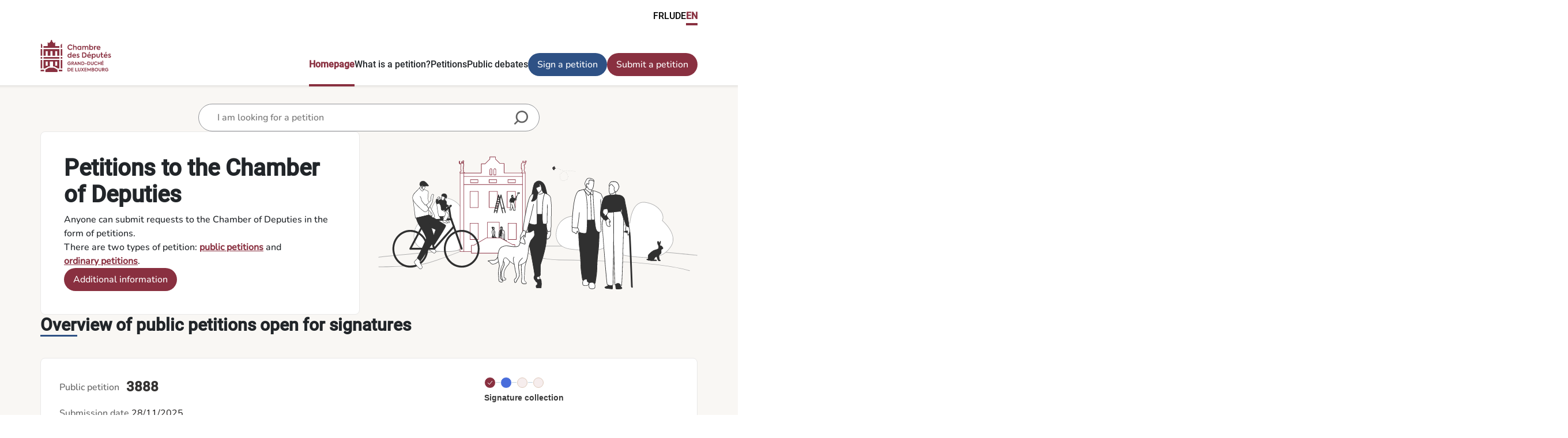

--- FILE ---
content_type: text/html; charset=utf-8
request_url: https://www.petitiounen.lu/en/search-petition/closed?tx_petition_searchpetitions%5Bpagenumber%5D=1&tx_petition_searchpetitions%5BsearchString%5D=&cHash=455aa6d5023ca0e968a166a24c354373
body_size: 664191
content:
<!DOCTYPE html><html lang="fr" data-critters-container><head>
	<meta charset="utf-8">
	<title>Welcome to the Petitions website</title>
	<base href="/">
	<meta name="viewport" content="width=device-width, initial-scale=1">
	<meta property="og:site_name" content="Petitiounen">
	<meta name="twitter:site" content="@ChambreLux">
	<link rel="icon" type="image/x-icon" href="favicon.ico">
<style>@charset "UTF-8";:root{--bs-blue: #0d6efd;--bs-indigo: #6610f2;--bs-purple: #6f42c1;--bs-pink: #d63384;--bs-red: #dc3545;--bs-orange: #fd7e14;--bs-yellow: #ffc107;--bs-green: #198754;--bs-teal: #20c997;--bs-cyan: #0dcaf0;--bs-black: #000;--bs-white: #fff;--bs-gray: #6c757d;--bs-gray-dark: #343a40;--bs-gray-100: #f8f9fa;--bs-gray-200: #e9ecef;--bs-gray-300: #dee2e6;--bs-gray-400: #ced4da;--bs-gray-500: #adb5bd;--bs-gray-600: #6c757d;--bs-gray-700: #495057;--bs-gray-800: #343a40;--bs-gray-900: #212529;--bs-primary: #0d6efd;--bs-secondary: #6c757d;--bs-success: #198754;--bs-info: #0dcaf0;--bs-warning: #ffc107;--bs-danger: #dc3545;--bs-light: #f8f9fa;--bs-dark: #212529;--bs-primary-rgb: 13, 110, 253;--bs-secondary-rgb: 108, 117, 125;--bs-success-rgb: 25, 135, 84;--bs-info-rgb: 13, 202, 240;--bs-warning-rgb: 255, 193, 7;--bs-danger-rgb: 220, 53, 69;--bs-light-rgb: 248, 249, 250;--bs-dark-rgb: 33, 37, 41;--bs-primary-text-emphasis: #052c65;--bs-secondary-text-emphasis: #2b2f32;--bs-success-text-emphasis: #0a3622;--bs-info-text-emphasis: #055160;--bs-warning-text-emphasis: #664d03;--bs-danger-text-emphasis: #58151c;--bs-light-text-emphasis: #495057;--bs-dark-text-emphasis: #495057;--bs-primary-bg-subtle: #cfe2ff;--bs-secondary-bg-subtle: #e2e3e5;--bs-success-bg-subtle: #d1e7dd;--bs-info-bg-subtle: #cff4fc;--bs-warning-bg-subtle: #fff3cd;--bs-danger-bg-subtle: #f8d7da;--bs-light-bg-subtle: #fcfcfd;--bs-dark-bg-subtle: #ced4da;--bs-primary-border-subtle: #9ec5fe;--bs-secondary-border-subtle: #c4c8cb;--bs-success-border-subtle: #a3cfbb;--bs-info-border-subtle: #9eeaf9;--bs-warning-border-subtle: #ffe69c;--bs-danger-border-subtle: #f1aeb5;--bs-light-border-subtle: #e9ecef;--bs-dark-border-subtle: #adb5bd;--bs-white-rgb: 255, 255, 255;--bs-black-rgb: 0, 0, 0;--bs-font-sans-serif: system-ui, -apple-system, "Segoe UI", Roboto, "Helvetica Neue", "Noto Sans", "Liberation Sans", Arial, sans-serif, "Apple Color Emoji", "Segoe UI Emoji", "Segoe UI Symbol", "Noto Color Emoji";--bs-font-monospace: SFMono-Regular, Menlo, Monaco, Consolas, "Liberation Mono", "Courier New", monospace;--bs-gradient: linear-gradient(180deg, rgba(255, 255, 255, .15), rgba(255, 255, 255, 0));--bs-body-font-family: var(--bs-font-sans-serif);--bs-body-font-size: 1rem;--bs-body-font-weight: 400;--bs-body-line-height: 1.5;--bs-body-color: #212529;--bs-body-color-rgb: 33, 37, 41;--bs-body-bg: #fff;--bs-body-bg-rgb: 255, 255, 255;--bs-emphasis-color: #000;--bs-emphasis-color-rgb: 0, 0, 0;--bs-secondary-color: rgba(33, 37, 41, .75);--bs-secondary-color-rgb: 33, 37, 41;--bs-secondary-bg: #e9ecef;--bs-secondary-bg-rgb: 233, 236, 239;--bs-tertiary-color: rgba(33, 37, 41, .5);--bs-tertiary-color-rgb: 33, 37, 41;--bs-tertiary-bg: #f8f9fa;--bs-tertiary-bg-rgb: 248, 249, 250;--bs-heading-color: inherit;--bs-link-color: #0d6efd;--bs-link-color-rgb: 13, 110, 253;--bs-link-decoration: underline;--bs-link-hover-color: #0a58ca;--bs-link-hover-color-rgb: 10, 88, 202;--bs-code-color: #d63384;--bs-highlight-color: #212529;--bs-highlight-bg: #fff3cd;--bs-border-width: 1px;--bs-border-style: solid;--bs-border-color: #dee2e6;--bs-border-color-translucent: rgba(0, 0, 0, .175);--bs-border-radius: .375rem;--bs-border-radius-sm: .25rem;--bs-border-radius-lg: .5rem;--bs-border-radius-xl: 1rem;--bs-border-radius-xxl: 2rem;--bs-border-radius-2xl: var(--bs-border-radius-xxl);--bs-border-radius-pill: 50rem;--bs-box-shadow: 0 .5rem 1rem rgba(0, 0, 0, .15);--bs-box-shadow-sm: 0 .125rem .25rem rgba(0, 0, 0, .075);--bs-box-shadow-lg: 0 1rem 3rem rgba(0, 0, 0, .175);--bs-box-shadow-inset: inset 0 1px 2px rgba(0, 0, 0, .075);--bs-focus-ring-width: .25rem;--bs-focus-ring-opacity: .25;--bs-focus-ring-color: rgba(13, 110, 253, .25);--bs-form-valid-color: #198754;--bs-form-valid-border-color: #198754;--bs-form-invalid-color: #dc3545;--bs-form-invalid-border-color: #dc3545}*,*:before,*:after{box-sizing:border-box}@media (prefers-reduced-motion: no-preference){:root{scroll-behavior:smooth}}body{margin:0;font-family:var(--bs-body-font-family);font-size:var(--bs-body-font-size);font-weight:var(--bs-body-font-weight);line-height:var(--bs-body-line-height);color:var(--bs-body-color);text-align:var(--bs-body-text-align);background-color:var(--bs-body-bg);-webkit-text-size-adjust:100%;-webkit-tap-highlight-color:rgba(0,0,0,0)}h3,h2,h1{margin-top:0;margin-bottom:.5rem;font-weight:500;line-height:1.2;color:var(--bs-heading-color)}h1{font-size:calc(1.375rem + 1.5vw)}@media (min-width: 1200px){h1{font-size:2.5rem}}h2{font-size:calc(1.325rem + .9vw)}@media (min-width: 1200px){h2{font-size:2rem}}h3{font-size:calc(1.3rem + .6vw)}@media (min-width: 1200px){h3{font-size:1.75rem}}p{margin-top:0;margin-bottom:0}ul{padding-left:2rem}ul{margin-top:0;margin-bottom:1rem}a{color:rgba(var(--bs-link-color-rgb),var(--bs-link-opacity, 1));text-decoration:underline}a:hover{--bs-link-color-rgb: var(--bs-link-hover-color-rgb)}img{vertical-align:middle}button{border-radius:0}button:focus:not(:focus-visible){outline:0}input,button{margin:0;font-family:inherit;font-size:inherit;line-height:inherit}button{text-transform:none}button,[type=button]{-webkit-appearance:button}button:not(:disabled),[type=button]:not(:disabled){cursor:pointer}[type=search]{-webkit-appearance:textfield;outline-offset:-2px}.img-fluid{max-width:100%;height:auto}.container-fluid{--bs-gutter-x: 0;--bs-gutter-y: 0;width:100%;padding-right:calc(var(--bs-gutter-x) * .5);padding-left:calc(var(--bs-gutter-x) * .5);margin-right:auto;margin-left:auto}:root{--bs-breakpoint-xs: 0;--bs-breakpoint-sm: 576px;--bs-breakpoint-md: 768px;--bs-breakpoint-lg: 992px;--bs-breakpoint-xl: 1200px;--bs-breakpoint-xxl: 1400px}.row{--bs-gutter-x: 2rem;--bs-gutter-y: 0;display:flex;flex-wrap:wrap;margin-top:calc(-1 * var(--bs-gutter-y));margin-right:calc(-.5 * var(--bs-gutter-x));margin-left:calc(-.5 * var(--bs-gutter-x))}.row>*{flex-shrink:0;width:100%;max-width:100%;padding-right:calc(var(--bs-gutter-x) * .5);padding-left:calc(var(--bs-gutter-x) * .5);margin-top:var(--bs-gutter-y)}.grid{display:grid;grid-template-rows:repeat(var(--bs-rows, 1),1fr);grid-template-columns:repeat(var(--bs-columns, 12),1fr);gap:var(--bs-gap, 2rem)}.grid .g-col-12{grid-column:auto/span 12}@media (min-width: 992px){.grid .g-col-lg-6{grid-column:auto/span 6}}.col-12{flex:0 0 auto;width:100%}@media (min-width: 992px){.col-lg-1{flex:0 0 auto;width:8.33333333%}.col-lg-3{flex:0 0 auto;width:25%}.col-lg-6{flex:0 0 auto;width:50%}.col-lg-8{flex:0 0 auto;width:66.66666667%}}.fade{transition:opacity .15s linear}@media (prefers-reduced-motion: reduce){.fade{transition:none}}.fade:not(.show){opacity:0}.progress{--bs-progress-height: 1rem;--bs-progress-font-size: .75rem;--bs-progress-bg: var(--bs-secondary-bg);--bs-progress-border-radius: var(--bs-border-radius);--bs-progress-box-shadow: var(--bs-box-shadow-inset);--bs-progress-bar-color: #fff;--bs-progress-bar-bg: #0d6efd;--bs-progress-bar-transition: width .6s ease;display:flex;height:var(--bs-progress-height);overflow:hidden;font-size:var(--bs-progress-font-size);background-color:var(--bs-progress-bg);border-radius:var(--bs-progress-border-radius)}.progress-bar{display:flex;flex-direction:column;justify-content:center;overflow:hidden;color:var(--bs-progress-bar-color);text-align:center;white-space:nowrap;background-color:var(--bs-progress-bar-bg);transition:var(--bs-progress-bar-transition)}@media (prefers-reduced-motion: reduce){.progress-bar{transition:none}}.btn-close{--bs-btn-close-color: #000;--bs-btn-close-bg: url("data:image/svg+xml,%3csvg xmlns='http://www.w3.org/2000/svg' viewBox='0 0 16 16' fill='%23000'%3e%3cpath d='M.293.293a1 1 0 0 1 1.414 0L8 6.586 14.293.293a1 1 0 1 1 1.414 1.414L9.414 8l6.293 6.293a1 1 0 0 1-1.414 1.414L8 9.414l-6.293 6.293a1 1 0 0 1-1.414-1.414L6.586 8 .293 1.707a1 1 0 0 1 0-1.414z'/%3e%3c/svg%3e");--bs-btn-close-opacity: .5;--bs-btn-close-hover-opacity: .75;--bs-btn-close-focus-shadow: 0 0 0 .12rem black;--bs-btn-close-focus-opacity: 1;--bs-btn-close-disabled-opacity: .25;--bs-btn-close-white-filter: invert(1) grayscale(100%) brightness(200%);box-sizing:content-box;width:1em;height:1em;padding:.25em;color:var(--bs-btn-close-color);background:transparent var(--bs-btn-close-bg) center/1em auto no-repeat;border:0;border-radius:.375rem;opacity:var(--bs-btn-close-opacity)}.btn-close:hover{color:var(--bs-btn-close-color);text-decoration:none;opacity:var(--bs-btn-close-hover-opacity)}.btn-close:focus{outline:0;box-shadow:var(--bs-btn-close-focus-shadow);opacity:var(--bs-btn-close-focus-opacity)}.btn-close:disabled{pointer-events:none;-webkit-user-select:none;user-select:none;opacity:var(--bs-btn-close-disabled-opacity)}.modal{--bs-modal-zindex: 1055;--bs-modal-width: 500px;--bs-modal-padding: 1rem;--bs-modal-margin: .5rem;--bs-modal-color: ;--bs-modal-bg: var(--bs-body-bg);--bs-modal-border-color: var(--bs-border-color-translucent);--bs-modal-border-width: var(--bs-border-width);--bs-modal-border-radius: var(--bs-border-radius-lg);--bs-modal-box-shadow: var(--bs-box-shadow-sm);--bs-modal-inner-border-radius: calc(var(--bs-border-radius-lg) - (var(--bs-border-width)));--bs-modal-header-padding-x: 1rem;--bs-modal-header-padding-y: 1rem;--bs-modal-header-padding: 1rem 1rem;--bs-modal-header-border-color: var(--bs-border-color);--bs-modal-header-border-width: var(--bs-border-width);--bs-modal-title-line-height: 1.5;--bs-modal-footer-gap: .5rem;--bs-modal-footer-bg: ;--bs-modal-footer-border-color: var(--bs-border-color);--bs-modal-footer-border-width: var(--bs-border-width);position:fixed;top:0;left:0;z-index:var(--bs-modal-zindex);display:none;width:100%;height:100%;overflow-x:hidden;overflow-y:auto;outline:0}.modal-dialog{position:relative;width:auto;margin:var(--bs-modal-margin);pointer-events:none}.modal.fade .modal-dialog{transition:transform .3s ease-out;transform:translateY(-50px)}@media (prefers-reduced-motion: reduce){.modal.fade .modal-dialog{transition:none}}.modal-dialog-centered{display:flex;align-items:center;min-height:calc(100% - var(--bs-modal-margin) * 2)}.modal-content{position:relative;display:flex;flex-direction:column;width:100%;color:var(--bs-modal-color);pointer-events:auto;background-color:var(--bs-modal-bg);background-clip:padding-box;border:var(--bs-modal-border-width) solid var(--bs-modal-border-color);border-radius:var(--bs-modal-border-radius);outline:0}.modal-header{display:flex;flex-shrink:0;align-items:center;padding:var(--bs-modal-header-padding);border-bottom:var(--bs-modal-header-border-width) solid var(--bs-modal-header-border-color);border-top-left-radius:var(--bs-modal-inner-border-radius);border-top-right-radius:var(--bs-modal-inner-border-radius)}.modal-header .btn-close{padding:calc(var(--bs-modal-header-padding-y) * .5) calc(var(--bs-modal-header-padding-x) * .5);margin:calc(-.5 * var(--bs-modal-header-padding-y)) calc(-.5 * var(--bs-modal-header-padding-x)) calc(-.5 * var(--bs-modal-header-padding-y)) auto}.modal-body{position:relative;flex:1 1 auto;padding:var(--bs-modal-padding)}.modal-footer{display:flex;flex-shrink:0;flex-wrap:wrap;align-items:center;justify-content:flex-end;padding:calc(var(--bs-modal-padding) - var(--bs-modal-footer-gap) * .5);background-color:var(--bs-modal-footer-bg);border-top:var(--bs-modal-footer-border-width) solid var(--bs-modal-footer-border-color);border-bottom-right-radius:var(--bs-modal-inner-border-radius);border-bottom-left-radius:var(--bs-modal-inner-border-radius)}.modal-footer>*{margin:calc(var(--bs-modal-footer-gap) * .5)}@media (min-width: 576px){.modal{--bs-modal-margin: 1.75rem;--bs-modal-box-shadow: var(--bs-box-shadow)}.modal-dialog{max-width:var(--bs-modal-width);margin-right:auto;margin-left:auto}}@media (min-width: 992px){.modal-lg{--bs-modal-width: 800px}}.sticky-top{position:sticky;top:0;z-index:1020}.visually-hidden{width:1px!important;height:1px!important;padding:0!important;margin:-1px!important;overflow:hidden!important;clip:rect(0,0,0,0)!important;white-space:nowrap!important;border:0!important}.visually-hidden:not(caption){position:absolute!important}.d-inline-block{display:inline-block!important}.d-block{display:block!important}.d-flex{display:flex!important}.d-none{display:none!important}.h-100{height:100%!important}.flex-fill{flex:1 1 auto!important}.flex-row{flex-direction:row!important}.flex-column{flex-direction:column!important}.flex-nowrap{flex-wrap:nowrap!important}.justify-content-end{justify-content:flex-end!important}.justify-content-center{justify-content:center!important}.justify-content-between{justify-content:space-between!important}.align-items-end{align-items:flex-end!important}.align-items-center{align-items:center!important}.order-0{order:0!important}.order-1{order:1!important}.order-2{order:2!important}.order-3{order:3!important}.mt-4{margin-top:2rem!important}.mt-5{margin-top:3rem!important}.mb-1{margin-bottom:.25rem!important}.mb-2{margin-bottom:.5rem!important}.mb-3{margin-bottom:1rem!important}.mb-4{margin-bottom:2rem!important}.mb-6{margin-bottom:5rem!important}.ms-2{margin-left:.5rem!important}.p-4{padding:2rem!important}.py-2{padding-top:.5rem!important;padding-bottom:.5rem!important}.py-5{padding-top:3rem!important;padding-bottom:3rem!important}.pt-2{padding-top:.5rem!important}.pb-2{padding-bottom:.5rem!important}.ps-4{padding-left:2rem!important}.gap-2{gap:.5rem!important}.gap-3{gap:1rem!important}.gap-4{gap:2rem!important}.gap-5{gap:3rem!important}.gap-6{gap:5rem!important}.text-start{text-align:left!important}.text-center{text-align:center!important}.text-nowrap{white-space:nowrap!important}@media (min-width: 992px){.d-lg-block{display:block!important}.d-lg-flex{display:flex!important}.d-lg-none{display:none!important}.flex-lg-row{flex-direction:row!important}.justify-content-lg-start{justify-content:flex-start!important}.mb-lg-0{margin-bottom:0!important}.mb-lg-auto{margin-bottom:auto!important}}@media (min-width: 1200px){.d-xl-block{display:block!important}.d-xl-flex{display:flex!important}.d-xl-none{display:none!important}.flex-xl-row{flex-direction:row!important}.align-items-xl-center{align-items:center!important}.gap-xl-4{gap:2rem!important}}@font-face{font-family:Nunito;font-weight:500;font-size:.875rem;src:url("./media/Nunito-Medium-X3L5PRGN.ttf")}@font-face{font-family:Roboto;font-weight:400;font-size:.875rem;src:url("./media/Roboto-Medium-SICMFKQK.ttf")}html{height:100%}body{font-family:Nunito,Arial,sans-serif!important;font-weight:500;height:100%}a,a:hover{text-decoration:none;color:inherit}.all-width{margin:auto -1440px}.all-width-element{padding:0 1440px}@media screen and (min-width: 0){.container-max-width{max-width:360px}}@media screen and (min-width: 576px){.container-max-width{max-width:540px}}@media screen and (min-width: 768px){.container-max-width{max-width:720px}}@media screen and (min-width: 992px){.container-max-width{max-width:960px}}@media screen and (min-width: 1200px){.container-max-width{max-width:1140px}}@media screen and (min-width: 1400px){.container-max-width{max-width:1440px}}
</style><link rel="stylesheet" href="styles-UD36MAUD.css" media="print" onload="this.media='all'"><noscript><link rel="stylesheet" href="styles-UD36MAUD.css"></noscript><style ng-app-id="ng">#main-wrapper[_ngcontent-ng-c4016932046]{display:flex;flex-direction:column;min-height:100%;overflow-x:clip;background:#f9f7f4}#main-wrapper.white-background[_ngcontent-ng-c4016932046]{background-color:#fff}img[_ngcontent-ng-c4016932046]{cursor:pointer}main[_ngcontent-ng-c4016932046]:focus{outline:none}footer[_ngcontent-ng-c4016932046]{padding-top:3.5rem}.menu-item[_ngcontent-ng-c4016932046]{width:fit-content}.menu-item[_ngcontent-ng-c4016932046]:hover{font-weight:700;color:#893040}</style><style ng-app-id="ng">.subtitle[_ngcontent-ng-c2021817666]{font-family:Nunito,sans-serif;font-size:1rem;font-weight:500;color:#636363}.counter[_ngcontent-ng-c2021817666]{font-family:Nunito,sans-serif;font-size:2rem;font-weight:600;text-align:center}</style><style ng-app-id="ng">.quick-access-container[_ngcontent-ng-c141545395]{background-color:#fff;height:0;line-height:0;overflow:hidden}.quick-access-container[_ngcontent-ng-c141545395]:focus-within{height:auto;line-height:initial;overflow:initial}ul[_ngcontent-ng-c141545395]{list-style:none;margin-bottom:0;padding-left:0}</style><style ng-app-id="ng">header[_ngcontent-ng-c906172834]{background-color:#fff;padding:1rem 0}header.box-shadow[_ngcontent-ng-c906172834]{box-shadow:0 .125rem .25rem #0000001a}header[_ngcontent-ng-c906172834]:focus{outline:none}</style><style ng-app-id="ng">a[_ngcontent-ng-c2411260692]{font-family:Nunito,sans-serif;font-weight:700;color:#893040}.link-text[_ngcontent-ng-c2411260692]{color:#893040;text-decoration:underline;font-weight:700}.link-text.light-style[_ngcontent-ng-c2411260692]{color:#3a3a3a;font-weight:400}.link-text.outlined-style[_ngcontent-ng-c2411260692]{font-family:Roboto,sans-serif;color:#fff;font-weight:500}</style><style ng-app-id="ng">.button[_ngcontent-ng-c2411260692]{font-weight:500;font-family:Nunito,Arial,sans-serif!important;border:none;border-radius:2.8125rem;padding:.5rem 1rem}.button.primary[_ngcontent-ng-c2411260692]{background-color:#893040;color:#fff}.button.secondary[_ngcontent-ng-c2411260692]{background-color:#2e5185;color:#fff}.button.underline[_ngcontent-ng-c2411260692]{color:#893040;padding:0;border:none;background:none;text-decoration:underline;font-weight:700}.button.outlined[_ngcontent-ng-c2411260692]{background-color:#fff;color:#893040;border:.0625rem solid #893040}.button.outlined.icon-only[_ngcontent-ng-c2411260692]{border-radius:.25rem;padding:.5rem}.button.outlined-dark[_ngcontent-ng-c2411260692]{background-color:#fff;color:#3a3a3a;border:.0625rem solid #3A3A3A}.icon[_ngcontent-ng-c2411260692]{padding:0;border:none;background:none}.disabled[_ngcontent-ng-c2411260692], .button[_ngcontent-ng-c2411260692]:disabled{background:#636363!important;color:#3a3a3a!important;cursor:not-allowed;pointer-events:none}.all-width-component[_ngcontent-ng-c2411260692]{width:100%}</style><style ng-app-id="ng">.modal-content[_ngcontent-ng-c227579573]{background-color:#f6eded;padding:2.5rem 2.375rem}.modal-header[_ngcontent-ng-c227579573]{border-bottom:none;align-items:baseline}.modal-footer[_ngcontent-ng-c227579573]{border-top:none;justify-content:flex-start}</style><style ng-app-id="ng">.button[_ngcontent-ng-c1476318726]{font-weight:500;font-family:Nunito,Arial,sans-serif!important;border:none;border-radius:2.8125rem;padding:.5rem 1rem}.button.primary[_ngcontent-ng-c1476318726]{background-color:#893040;color:#fff}.button.secondary[_ngcontent-ng-c1476318726]{background-color:#2e5185;color:#fff}.button.underline[_ngcontent-ng-c1476318726]{color:#893040;padding:0;border:none;background:none;text-decoration:underline;font-weight:700}.button.outlined[_ngcontent-ng-c1476318726]{background-color:#fff;color:#893040;border:.0625rem solid #893040}.button.outlined.icon-only[_ngcontent-ng-c1476318726]{border-radius:.25rem;padding:.5rem}.button.outlined-dark[_ngcontent-ng-c1476318726]{background-color:#fff;color:#3a3a3a;border:.0625rem solid #3A3A3A}.icon[_ngcontent-ng-c1476318726]{padding:0;border:none;background:none}.disabled[_ngcontent-ng-c1476318726], .button[_ngcontent-ng-c1476318726]:disabled{background:#636363!important;color:#3a3a3a!important;cursor:not-allowed;pointer-events:none}.all-width-component[_ngcontent-ng-c1476318726]{width:100%}</style><style ng-app-id="ng">.no-item[_ngcontent-ng-c1575782418]{color:#636363;font-weight:400}.subtitle[_ngcontent-ng-c1575782418]{font-size:1.125rem;font-weight:400;line-height:1.8rem;color:#636363}</style><style ng-app-id="ng">.search-container[_ngcontent-ng-c1137510499]{width:100%}.search-container[_ngcontent-ng-c1137510499]   input[type=search][_ngcontent-ng-c1137510499]{border:.0625rem solid #919397;border-radius:2.625rem;padding:.6875rem 2rem;width:100%;max-width:37rem}.search-container[_ngcontent-ng-c1137510499]   input[type=search][_ngcontent-ng-c1137510499]::-webkit-search-cancel-button{display:none}.search-container[_ngcontent-ng-c1137510499]   input[type=search][_ngcontent-ng-c1137510499]:focus{outline:none;border:.15rem solid #000000}.search-container[_ngcontent-ng-c1137510499]   img[_ngcontent-ng-c1137510499]{margin-left:-4rem;cursor:pointer}.icon[_ngcontent-ng-c1137510499]{padding:0;border:none;background:none}</style><style ng-app-id="ng">.card-container[_ngcontent-ng-c2666773892]{font-weight:400;background-color:#fff;padding:2.5rem;border-radius:.5rem;border:.0625rem solid #E9E8E8}.card-container.with-borders[_ngcontent-ng-c2666773892]{border:solid #893040 .0625rem}.card-container.gray-borders[_ngcontent-ng-c2666773892]{border-radius:.5rem;border:solid #919397 .0625rem}.card-container.no-padding[_ngcontent-ng-c2666773892]{padding:0}.card-container.small-padding[_ngcontent-ng-c2666773892]{padding:2rem}.card-container.grey-background[_ngcontent-ng-c2666773892]{background-color:#f8f8f8}</style><style ng-app-id="ng">div.hidden[_ngcontent-ng-c2607074828]{visibility:hidden}</style><style ng-app-id="ng">.h1-extrabold[_ngcontent-ng-c1035209653]{font-family:Roboto,sans-serif;font-size:2.5rem;font-weight:800;line-height:2.9rem}.h1-semibold[_ngcontent-ng-c1035209653]{font-family:Roboto,sans-serif;font-size:2.5rem;font-weight:600;line-height:2.9rem}.h2-semibold[_ngcontent-ng-c1035209653]{font-family:Roboto,sans-serif;font-size:1.875rem;font-weight:600;line-height:2.2rem}.h3-semibold[_ngcontent-ng-c1035209653]{font-family:Roboto,sans-serif;font-size:1.56rem;font-weight:600;line-height:1.8rem}.h4-semibold[_ngcontent-ng-c1035209653]{font-family:Roboto,sans-serif;font-size:1.25rem;font-weight:600;margin:0}.partial-underline[_ngcontent-ng-c1035209653]{position:relative;display:inline-block}.partial-underline[_ngcontent-ng-c1035209653]:before{content:"";position:absolute;bottom:-.2rem;left:0;width:4rem;height:.2rem;background-color:#2e5185}</style><link _ngcontent-ng-c1575782418 as="image" href="assets/images/home/home.svg" rel="preload" fetchpriority="high"><style ng-app-id="ng">footer[_ngcontent-ng-c684752555]:focus{outline:none}.red-background[_ngcontent-ng-c684752555]{background-color:#893040}.table[_ngcontent-ng-c684752555] > [_ngcontent-ng-c684752555]:not(caption) > *[_ngcontent-ng-c684752555] > *[_ngcontent-ng-c684752555]{background-color:transparent!important}.petition-links-list[_ngcontent-ng-c684752555]{list-style-type:none;padding:0;margin:0}</style><style ng-app-id="ng">.petition-links-list[_ngcontent-ng-c3367419262]{list-style-type:none;padding:0;margin:0}</style><style ng-app-id="ng">.language-item[_ngcontent-ng-c3209986939]{cursor:pointer;font-family:Roboto,sans-serif;padding:0;border:none;background:none}.language-item.active[_ngcontent-ng-c3209986939]{border-bottom:.25rem solid #893040;font-weight:700;color:#893040}.petition-links-list[_ngcontent-ng-c3209986939]{list-style-type:none;padding:0;margin:0}</style><style ng-app-id="ng">ul[_ngcontent-ng-c2952102585]{list-style:none;margin-bottom:0;padding-left:0}.menu-item[_ngcontent-ng-c2952102585]{font-family:Roboto,sans-serif;padding-bottom:1.55rem;font-weight:400}.selected-item[_ngcontent-ng-c2952102585]{font-weight:700;border-bottom:.25rem solid #893040;color:#893040}</style><style ng-app-id="ng">.banner[_ngcontent-ng-c174608144]{font-family:Roboto,sans-serif;font-size:1.25rem;font-weight:600;color:#fff;border:.0625rem solid #E9E8E8}.banner.recently_past[_ngcontent-ng-c174608144]{background-color:#3c7a48}.banner.to-come[_ngcontent-ng-c174608144]{background-color:#496ddb}.banner.reported[_ngcontent-ng-c174608144]{background-color:#aa550f}.banner.cancelled[_ngcontent-ng-c174608144]{background-color:#d92023}.type[_ngcontent-ng-c174608144]{font-family:Nunito,Arial,sans-serif;font-weight:500;font-size:1rem}.title[_ngcontent-ng-c174608144]{font-family:Roboto,Arial,sans-serif;font-weight:600;font-size:1.25rem;overflow-wrap:break-word}.date[_ngcontent-ng-c174608144], .description[_ngcontent-ng-c174608144]{color:#636363;font-weight:500}.card-img[_ngcontent-ng-c174608144]{width:100%;height:auto}.debate-card[_ngcontent-ng-c174608144]{cursor:pointer}.card-img-wrapper[_ngcontent-ng-c174608144]{height:13rem;display:flex;align-items:center;justify-content:center;overflow:hidden}.card-img-wrapper[_ngcontent-ng-c174608144]   img[_ngcontent-ng-c174608144]{max-height:100%;width:auto;height:auto}.card-title-wrapper-past[_ngcontent-ng-c174608144]{height:7rem;display:flex;align-items:start;justify-content:start;overflow:hidden}.card-title-wrapper-past[_ngcontent-ng-c174608144]   h3[_ngcontent-ng-c174608144]{max-height:100%;width:auto;height:auto}.card-title-wrapper-future[_ngcontent-ng-c174608144]{height:5rem;display:flex;align-items:start;justify-content:start;overflow:hidden}.card-title-wrapper-future[_ngcontent-ng-c174608144]   h3[_ngcontent-ng-c174608144]{max-height:100%;width:auto;height:auto}</style><style ng-app-id="ng">.petition-card[_ngcontent-ng-c3244060979]{cursor:pointer}.content[_ngcontent-ng-c3244060979]{padding:2rem}.nunito-styles[_ngcontent-ng-c3244060979], .but[_ngcontent-ng-c3244060979], .value[_ngcontent-ng-c3244060979], .label[_ngcontent-ng-c3244060979]{font-family:Nunito,Arial,sans-serif;font-size:1rem;line-height:1.375rem}.label[_ngcontent-ng-c3244060979]{font-weight:500;color:#646464}.value[_ngcontent-ng-c3244060979]{font-weight:500;color:#353332}.but[_ngcontent-ng-c3244060979]{font-weight:700;color:#353332}.roboto-styles[_ngcontent-ng-c3244060979], .title[_ngcontent-ng-c3244060979], .petition-number[_ngcontent-ng-c3244060979]{font-family:Roboto,Arial,sans-serif;font-weight:600;color:#353332}.petition-number[_ngcontent-ng-c3244060979]{font-size:1.5rem;padding-left:.75rem;line-height:2.188rem}.title[_ngcontent-ng-c3244060979]{font-size:1.25rem;line-height:1.465rem;order:2;word-break:break-word;overflow-wrap:anywhere}.petition-type[_ngcontent-ng-c3244060979]{order:0}.deposite-date[_ngcontent-ng-c3244060979]{order:1}.info[_ngcontent-ng-c3244060979]{order:3}.day-number[_ngcontent-ng-c3244060979]{font-family:Roboto,Arial,sans-serif;font-weight:800;font-size:1.5rem;line-height:2rem;color:#496ddb}</style><style ng-app-id="ng">.separator[_ngcontent-ng-c3206410466]{width:.5rem;height:.656rem;border-bottom-style:solid;border-bottom-width:.063rem;border-bottom-color:#c0d3df}.title[_ngcontent-ng-c3206410466]{font-family:Montserrat,sans-serif;font-size:.875rem;font-weight:600;line-height:2rem;color:#3a3a3a}</style><style ng-app-id="ng">p.label[_ngcontent-ng-c3496450828]{display:flex;align-items:center;font-weight:500;color:#646464}span.current-value[_ngcontent-ng-c3496450828]{color:#000;font-weight:800;font-size:1.5rem}span.current-value.accent[_ngcontent-ng-c3496450828]{color:#496ddb}span.current-value.success[_ngcontent-ng-c3496450828]{color:#3c7a48}span.current-value.danger[_ngcontent-ng-c3496450828]{color:#d92023}.progress[_ngcontent-ng-c3496450828]{box-sizing:border-box;width:12.75rem;height:.625rem;background:#fff;border:.063rem solid #919397;border-radius:1.75rem}.progress-bar[_ngcontent-ng-c3496450828]{--bs-bg-opacity: 1}.progress-bar.accent[_ngcontent-ng-c3496450828]{background-color:#496ddb}.progress-bar.success[_ngcontent-ng-c3496450828]{background-color:#3c7a48}.progress-bar.danger[_ngcontent-ng-c3496450828]{background-color:#d92023}</style><style ng-app-id="ng">.tooltip-content[_ngcontent-ng-c2161692887]{position:absolute;visibility:hidden;background:#68767e;color:#fff;padding:.625rem;border-radius:5px;z-index:1000;font-size:1rem;font-weight:400;box-shadow:0 4px 6px #0000001a;width:auto;max-width:80vw;pointer-events:none;opacity:0;transition:opacity .2s;left:50%;transform:translate(-50%);bottom:100%}.tooltip-content.visible[_ngcontent-ng-c2161692887]{opacity:1;pointer-events:auto;display:block}.tooltip-button[_ngcontent-ng-c2161692887]{background:none;border:none;padding:0;cursor:pointer;position:relative}.tooltip-button[_ngcontent-ng-c2161692887]   img[_ngcontent-ng-c2161692887]{display:inline-block}</style></head>
<body><!--nghm-->
<petition-root ng-version="18.2.0" ngh="29" ng-server-context="ssr"><petition-wrapper _nghost-ng-c4016932046 ngh="11"><div _ngcontent-ng-c4016932046 id="main-wrapper" class><p _ngcontent-ng-c4016932046 tabindex="-1" class="visually-hidden" id="page-title">Welcome to the Petitions website</p><petition-quick-access _ngcontent-ng-c4016932046 _nghost-ng-c141545395 ngh="1"><div _ngcontent-ng-c141545395 class="all-width"><div _ngcontent-ng-c141545395 class="quick-access-container all-width-element"><div _ngcontent-ng-c141545395 class="container-fluid container-max-width"><nav _ngcontent-ng-c141545395 role="navigation" aria-label="Quick access"><ul _ngcontent-ng-c141545395 class="d-flex gap-5 pt-2 pb-2"><li _ngcontent-ng-c141545395><petition-link _ngcontent-ng-c141545395 label="petition.quick-access.content" _nghost-ng-c2411260692 ngh="0"><!----><!----><a _ngcontent-ng-c2411260692 aria-disabled="false" tabindex="0" class="flex-nowrap d-inline-block text-center link-text light-style" href="/en"><span _ngcontent-ng-c2411260692 class="d-flex justify-content-center gap-2"><span _ngcontent-ng-c2411260692>Content</span><!----></span><!----></a><!----><!----></petition-link></li><li _ngcontent-ng-c141545395><petition-link _ngcontent-ng-c141545395 label="petition.quick-access.header" _nghost-ng-c2411260692 ngh="0"><!----><!----><a _ngcontent-ng-c2411260692 aria-disabled="false" tabindex="0" class="flex-nowrap d-inline-block text-center link-text light-style" href="/en"><span _ngcontent-ng-c2411260692 class="d-flex justify-content-center gap-2"><span _ngcontent-ng-c2411260692>Menu</span><!----></span><!----></a><!----><!----></petition-link></li><li _ngcontent-ng-c141545395><petition-link _ngcontent-ng-c141545395 label="petition.quick-access.footer" _nghost-ng-c2411260692 ngh="0"><!----><!----><a _ngcontent-ng-c2411260692 aria-disabled="false" tabindex="0" class="flex-nowrap d-inline-block text-center link-text light-style" href="/en"><span _ngcontent-ng-c2411260692 class="d-flex justify-content-center gap-2"><span _ngcontent-ng-c2411260692>Footer</span><!----></span><!----></a><!----><!----></petition-link></li></ul></nav></div></div></div></petition-quick-access><petition-header _ngcontent-ng-c4016932046 _nghost-ng-c906172834 class="sticky-top" ngh="6"><header _ngcontent-ng-c906172834 role="banner" tabindex="-1" id="petition-header" class="all-width box-shadow"><div _ngcontent-ng-c906172834 class="all-width-element"><div _ngcontent-ng-c906172834 class="d-flex flex-column container-fluid container-max-width"><!----><div _ngcontent-ng-c906172834 class="d-none d-xl-flex justify-content-end"><petition-language-selection _ngcontent-ng-c906172834 _nghost-ng-c3209986939 ngh="2"><ul _ngcontent-ng-c3209986939 class="petition-links-list d-flex gap-3"><li _ngcontent-ng-c3209986939><button _ngcontent-ng-c3209986939 role="link" class="language-item" tabindex="0" aria-label="FR "> FR </button></li><!----><li _ngcontent-ng-c3209986939><button _ngcontent-ng-c3209986939 role="link" class="language-item" tabindex="0" aria-label="LU "> LU </button></li><!----><li _ngcontent-ng-c3209986939><button _ngcontent-ng-c3209986939 role="link" class="language-item" tabindex="0" aria-label="DE "> DE </button></li><!----><li _ngcontent-ng-c3209986939><button _ngcontent-ng-c3209986939 role="link" class="language-item active" tabindex="0" aria-label="EN  - Active language"> EN </button></li><!----><!----></ul></petition-language-selection></div><div _ngcontent-ng-c906172834 class="d-flex justify-content-between align-items-end"><petition-link _ngcontent-ng-c906172834 _nghost-ng-c2411260692 ngh="3"><!----><a _ngcontent-ng-c2411260692 aria-disabled="false" tabindex="0" class="flex-nowrap d-inline-block text-center link-text" href="/en"><span _ngcontent-ng-c2411260692 class="d-flex justify-content-center gap-2"><img _ngcontent-ng-c906172834 ngsrc="assets/images/CHD_logo.svg" height="56" width="123" class="d-none d-xl-block" alt="Chamber of Deputies - Homepage" loading="lazy" fetchpriority="auto" ng-img="true" src="assets/images/CHD_logo.svg"><img _ngcontent-ng-c906172834 ngsrc="assets/images/CHD_logo_mini.svg" height="38" width="26" class="d-block d-xl-none" alt="Chamber of Deputies - Homepage" loading="lazy" fetchpriority="auto" ng-img="true" src="assets/images/CHD_logo_mini.svg"><!----><!----></span><!----></a><!----><!----><!----></petition-link><div _ngcontent-ng-c906172834 class="d-none d-xl-flex"><petition-nav-bar _ngcontent-ng-c906172834 _nghost-ng-c2952102585 ngh="1"><nav _ngcontent-ng-c2952102585 role="navigation" aria-label="main menu" id><ul _ngcontent-ng-c2952102585 class="d-flex flex-column flex-xl-row gap-5 gap-xl-4 align-items-xl-center mt-5"><li _ngcontent-ng-c2952102585><a _ngcontent-ng-c2952102585 routerlinkactive="selected-item" ariacurrentwhenactive="page" class="menu-item selected-item" href="/en" aria-current="page"> Homepage </a></li><li _ngcontent-ng-c2952102585><a _ngcontent-ng-c2952102585 routerlinkactive="selected-item" ariacurrentwhenactive="page" class="menu-item" href="/en/definition"> What is a petition? </a></li><li _ngcontent-ng-c2952102585><a _ngcontent-ng-c2952102585 routerlinkactive="selected-item" ariacurrentwhenactive="page" class="menu-item" href="/en/petition?type=opened"> Petitions </a></li><li _ngcontent-ng-c2952102585><a _ngcontent-ng-c2952102585 routerlinkactive="selected-item" ariacurrentwhenactive="page" class="menu-item" href="/en/public-debates"> Public debates </a></li><li _ngcontent-ng-c2952102585><petition-link _ngcontent-ng-c2952102585 label="petition.header.sign" _nghost-ng-c2411260692 ngh="4"><!----><a _ngcontent-ng-c2411260692 aria-disabled="false" tabindex="0" class="flex-nowrap d-inline-block text-center button secondary" href="/en/petition?type=opened"><span _ngcontent-ng-c2411260692 class="d-flex justify-content-center gap-2"><span _ngcontent-ng-c2411260692>Sign a petition</span><!----></span><!----></a><!----><!----><!----></petition-link></li><li _ngcontent-ng-c2952102585><petition-link _ngcontent-ng-c2952102585 label="petition.header.deposit" _nghost-ng-c2411260692 ngh="4"><!----><a _ngcontent-ng-c2411260692 aria-disabled="false" tabindex="0" class="flex-nowrap d-inline-block text-center button primary" href="/en/start-a-petition"><span _ngcontent-ng-c2411260692 class="d-flex justify-content-center gap-2"><span _ngcontent-ng-c2411260692>Submit a petition</span><!----></span><!----></a><!----><!----><!----></petition-link></li></ul></nav></petition-nav-bar></div><div _ngcontent-ng-c906172834 class="d-flex d-xl-none"><nav _ngcontent-ng-c906172834 role="navigation" class="d-flex gap-3" aria-label="access to the main menu"><!----><petition-button _ngcontent-ng-c906172834 label="petition.header.menu" _nghost-ng-c1476318726 ngh="5"><div _ngcontent-ng-c1476318726 class="d-flex gap-2 justify-content-center align-items-center"><!----><button _ngcontent-ng-c1476318726 title aria-controls="petition-menu" aria-expanded="false" class="button outlined-dark"><!----><div _ngcontent-ng-c1476318726 class="d-flex justify-content-center align-items-center gap-2"><span _ngcontent-ng-c1476318726 class="text-nowrap">Menu</span><!----><!----></div><!----></button><!----></div></petition-button><!----></nav></div></div><!----></div></div></header></petition-header><petition-notification _ngcontent-ng-c4016932046 role="alert" ngh="7"><!----></petition-notification><!----><main _ngcontent-ng-c4016932046 tabindex="-1" role="main" class="flex-fill container-fluid container-max-width mb-6" id="petition-content"><!----><router-outlet></router-outlet><ng-component _nghost-ng-c1575782418 ngh="26"><div _ngcontent-ng-c1575782418 class="d-flex flex-column gap-6"><div _ngcontent-ng-c1575782418 class="d-flex flex-column mt-4 justify-content-center gap-4"><div _ngcontent-ng-c1575782418 class="d-flex flex-column d-lg-none gap-3"><petition-link _ngcontent-ng-c1575782418 label="petition.header.sign" _nghost-ng-c2411260692 ngh="4"><!----><a _ngcontent-ng-c2411260692 aria-disabled="false" tabindex="0" class="flex-nowrap d-inline-block text-center button secondary" href="/en/petition?type=opened"><span _ngcontent-ng-c2411260692 class="d-flex justify-content-center gap-2"><span _ngcontent-ng-c2411260692>Sign a petition</span><!----></span><!----></a><!----><!----><!----></petition-link><petition-link _ngcontent-ng-c1575782418 label="petition.header.deposit" _nghost-ng-c2411260692 ngh="4"><!----><a _ngcontent-ng-c2411260692 aria-disabled="false" tabindex="0" class="flex-nowrap d-inline-block text-center button primary" href="/en/start-a-petition"><span _ngcontent-ng-c2411260692 class="d-flex justify-content-center gap-2"><span _ngcontent-ng-c2411260692>Submit a petition</span><!----></span><!----></a><!----><!----><!----></petition-link></div><div _ngcontent-ng-c1575782418 class="flex-fill"><petition-text-search _ngcontent-ng-c1575782418 placeholder="petition.home.search.placeholder" _nghost-ng-c1137510499 ngh="12"><div _ngcontent-ng-c1137510499 class="search-container d-flex justify-content-center"><input _ngcontent-ng-c1137510499 type="search" id="73aca717-370b-4621-bad6-b0666ec5868c" placeholder="I am looking for a petition" title="I am looking for a petition" value class="ng-untouched ng-pristine ng-valid"><div _ngcontent-ng-c1137510499 class="d-flex align-items-center"><button _ngcontent-ng-c1137510499 class="icon" title="Search"><img _ngcontent-ng-c1137510499 ngsrc="assets/icons/search.svg" height="32" width="32" alt="Search" loading="lazy" fetchpriority="auto" ng-img="true" src="assets/icons/search.svg"></button><!----><!----></div></div></petition-text-search></div></div><!----><div _ngcontent-ng-c1575782418 class="row"><div _ngcontent-ng-c1575782418 class="col-lg-6 mb-4 mb-lg-auto"><petition-card _ngcontent-ng-c1575782418 _nghost-ng-c2666773892 ngh="14"><div _ngcontent-ng-c2666773892 class="card-container"><div _ngcontent-ng-c2666773892 class="d-flex flex-column justify-content-between gap-4 h-100"><div _ngcontent-ng-c2666773892 class="d-flex flex-column gap-3"><petition-title _ngcontent-ng-c2666773892 _nghost-ng-c1035209653 ngh="13"><!----><h1 _ngcontent-ng-c1035209653 class="h1-semibold">Petitions to the Chamber of Deputies</h1><!----><!----><!----><!----></petition-title><!----><!----><!----><p _ngcontent-ng-c1575782418> Anyone can submit requests to the Chamber of Deputies in the form of petitions.<br _ngcontent-ng-c1575782418> There are two types of petition:  <petition-link _ngcontent-ng-c1575782418 label="petition.home.card-2.subtitle-3" _nghost-ng-c2411260692 ngh="4"><!----><a _ngcontent-ng-c2411260692 aria-disabled="false" tabindex="0" class="flex-nowrap d-inline-block text-center link-text" href="/en/definition/public"><span _ngcontent-ng-c2411260692 class="d-flex justify-content-center gap-2"><span _ngcontent-ng-c2411260692>public petitions</span><!----></span><!----></a><!----><!----><!----></petition-link>  and  <petition-link _ngcontent-ng-c1575782418 label="petition.home.card-2.subtitle-5" _nghost-ng-c2411260692 ngh="4"><!----><a _ngcontent-ng-c2411260692 aria-disabled="false" tabindex="0" class="flex-nowrap d-inline-block text-center link-text" href="/en/definition/ordinary"><span _ngcontent-ng-c2411260692 class="d-flex justify-content-center gap-2"><span _ngcontent-ng-c2411260692>ordinary petitions</span><!----></span><!----></a><!----><!----><!----></petition-link>. </p><!----><!----></div><petition-link _ngcontent-ng-c1575782418 label="petition.home.card-2.button" _nghost-ng-c2411260692 ngh="4"><!----><a _ngcontent-ng-c2411260692 aria-disabled="false" tabindex="0" class="flex-nowrap d-inline-block text-center button primary" href="/en/definition"><span _ngcontent-ng-c2411260692 class="d-flex justify-content-center gap-2"><span _ngcontent-ng-c2411260692>Additional information</span><!----></span><!----></a><!----><!----><!----></petition-link><!----></div><div _ngcontent-ng-c2666773892 class="d-flex justify-content-center item-align-center"></div></div></petition-card></div><div _ngcontent-ng-c1575782418 class="d-flex col-lg-6"><img _ngcontent-ng-c1575782418 alt ngsrc="assets/images/home/home.svg" priority height="273" width="655" class="img-fluid" aria-hidden="true" loading="eager" fetchpriority="high" ng-img="true" src="assets/images/home/home.svg"></div></div><div _ngcontent-ng-c1575782418><petition-open-petitions _ngcontent-ng-c1575782418 ngh="21"><petition-title text="petition.home.opened-petitions.title" _nghost-ng-c1035209653 ngh="15"><!----><!----><h2 _ngcontent-ng-c1035209653 class="h2-semibold partial-underline">Overview of public petitions open for signatures</h2><!----><!----><!----></petition-title><div class="d-flex flex-column mt-4 gap-4"><petition-preview-card _nghost-ng-c3244060979 ngh="20"><div _ngcontent-ng-c3244060979 class="petition-card"><petition-card _ngcontent-ng-c3244060979 _nghost-ng-c2666773892 ngh="16"><div _ngcontent-ng-c2666773892 class="card-container no-padding"><div _ngcontent-ng-c2666773892 class="d-flex flex-column justify-content-between gap-4 h-100"><div _ngcontent-ng-c2666773892 class="d-flex flex-column gap-3"><!----><!----><!----><div _ngcontent-ng-c3244060979 card-custom-content class="content d-flex flex-column gap-3"><div _ngcontent-ng-c3244060979 class="row"><div _ngcontent-ng-c3244060979 class="col-lg-8 d-flex flex-column justify-content-between"><div _ngcontent-ng-c3244060979 role="heading" class="title" aria-level="3"><p _ngcontent-ng-c3244060979 class="mb-4" tabindex="0" id="idPetition5096" role="link" lang="lb">Keen Afréiere vum Traitement vum Fonctionnaire am service à temps partiel pour raisons de santé.</p></div><div _ngcontent-ng-c3244060979 class="mb-3 petition-type"><div _ngcontent-ng-c3244060979 class="d-flex justify-content-between justify-content-lg-start align-items-center"><p _ngcontent-ng-c3244060979 class="label">Public petition</p><!----><!----><p _ngcontent-ng-c3244060979 class="petition-number">3888</p></div></div><div _ngcontent-ng-c3244060979 class="mb-3 d-none d-lg-block deposite-date"><p _ngcontent-ng-c3244060979><span _ngcontent-ng-c3244060979 class="label">Submission date </span><span _ngcontent-ng-c3244060979 class="value">28/11/2025</span></p></div><div _ngcontent-ng-c3244060979 class="mb-4 mb-lg-0 info"><p _ngcontent-ng-c3244060979><span _ngcontent-ng-c3244060979 class="but">PURPOSE : </span><span _ngcontent-ng-c3244060979 class="value" lang="lb" style="display: -webkit-box; -webkit-box-orient: vertical; overflow: hidden; text-overflow: ellipsis; -webkit-line-clamp: 3;">Dës Petitioun freet datt all Fonctionnaire, deen aus gesondheetleche Grënn net Vollzäit ka schaffen (z.B. opgrond vun enger psychescher Erkrankung, Kriibs, ...), am Fall vun engem avancement en grade oder en échelon, den neien Traitement genee sou zegutt huet wéi e Fonctionnaire dee Vollzäit schafft.</span></p></div><!----><!----><!----></div><div _ngcontent-ng-c3244060979 class="col-lg-3 d-flex flex-column justify-content-between"><div _ngcontent-ng-c3244060979 class="mb-3"><petition-status-steps _ngcontent-ng-c3244060979 _nghost-ng-c3206410466 ngh="17"><div _ngcontent-ng-c3206410466 class="d-flex flex-row"><div _ngcontent-ng-c3206410466 class="d-flex flex-row"><img _ngcontent-ng-c3206410466 alt src="assets/icons/status/finish.svg" aria-hidden="true"><div _ngcontent-ng-c3206410466 class="separator"></div></div><div _ngcontent-ng-c3206410466 class="d-flex flex-row"><img _ngcontent-ng-c3206410466 alt src="assets/icons/status/in-progress.svg" aria-hidden="true"><div _ngcontent-ng-c3206410466 class="separator"></div></div><div _ngcontent-ng-c3206410466 class="d-flex flex-row"><img _ngcontent-ng-c3206410466 alt src="assets/icons/status/not-start.svg" aria-hidden="true"><div _ngcontent-ng-c3206410466 class="separator"></div></div><div _ngcontent-ng-c3206410466 class="d-flex flex-row"><img _ngcontent-ng-c3206410466 alt src="assets/icons/status/not-start.svg" aria-hidden="true"><div _ngcontent-ng-c3206410466 class></div></div><!----></div><p _ngcontent-ng-c3206410466 class="title">Signature collection</p><!----></petition-status-steps></div><!----><div _ngcontent-ng-c3244060979 class="mb-3 d-flex align-items-end"><div _ngcontent-ng-c3244060979 class="day-number">4</div><p _ngcontent-ng-c3244060979 class="value ms-2">Days remaining</p></div><!----><!----><div _ngcontent-ng-c3244060979><petition-counter _ngcontent-ng-c3244060979 _nghost-ng-c3496450828 ngh="19"><div _ngcontent-ng-c3496450828><div _ngcontent-ng-c3496450828 class="d-flex"><p _ngcontent-ng-c3496450828 class="text-nowrap label">Registered signatures</p><div _ngcontent-ng-c3496450828 class="ms-2"><petition-info-tooltip _ngcontent-ng-c3496450828 _nghost-ng-c2161692887 ngh="18"><div _ngcontent-ng-c2161692887><button _ngcontent-ng-c2161692887 class="tooltip-button" aria-label="Additional information" aria-expanded="false"><img _ngcontent-ng-c2161692887 ngsrc="assets/icons/info.svg" height="20" width="20" alt="Additional information" loading="lazy" fetchpriority="auto" ng-img="true" src="assets/icons/info.svg"></button><div _ngcontent-ng-c2161692887 id="tooltip-content" aria-live="polite" tabindex="0" class="tooltip-content" aria-hidden="true"><p _ngcontent-ng-c2161692887>Parliamentary Administration regularly checks the validity of the signatures collected (no duplicates, etc.).</p><p _ngcontent-ng-c2161692887>A more thorough check is carried out once the signing period is over.</p><p _ngcontent-ng-c2161692887>It is therefore possible that the signatures displayed here do not represent the actual number of signatures.</p><!----></div></div></petition-info-tooltip></div><!----></div><!----><p _ngcontent-ng-c3496450828><span _ngcontent-ng-c3496450828 class="current-value accent"><!----><!----> 45 </span><span _ngcontent-ng-c3496450828 class="max-value accent"> / 5 500 </span></p><div _ngcontent-ng-c3496450828 class="progress"><div _ngcontent-ng-c3496450828 tabindex="-1" aria-valuemin="0" aria-label="progress bar" aria-valuetext="45 %" aria-valuenow="45" aria-valuemax="5500" class="progress-bar accent" style="width: 0.8181818181818182%;"></div></div><!----></div></petition-counter></div><!----><!----></div><div _ngcontent-ng-c3244060979 class="col-lg-1 d-none d-lg-flex align-items-center justify-content-end"><img _ngcontent-ng-c3244060979 ngsrc="assets/icons/chevron-right.svg" alt height="12" width="7" aria-hidden="true" loading="lazy" fetchpriority="auto" ng-img="true" src="assets/icons/chevron-right.svg"></div><div _ngcontent-ng-c3244060979 class="col-12 d-flex d-lg-none mt-4"><petition-link _ngcontent-ng-c3244060979 _nghost-ng-c2411260692 ngh="4"><!----><a _ngcontent-ng-c2411260692 aria-disabled="false" tabindex="0" class="flex-nowrap d-inline-block text-center link-text" href="/en/petition/3888?type=PUB"><span _ngcontent-ng-c2411260692 class="d-flex justify-content-center gap-2"><span _ngcontent-ng-c2411260692>Read the petition</span><!----></span><!----></a><!----><!----><!----></petition-link></div><!----></div></div><!----></div></div><div _ngcontent-ng-c2666773892 class="d-flex justify-content-center item-align-center"></div></div></petition-card></div></petition-preview-card><petition-preview-card _nghost-ng-c3244060979 ngh="20"><div _ngcontent-ng-c3244060979 class="petition-card"><petition-card _ngcontent-ng-c3244060979 _nghost-ng-c2666773892 ngh="16"><div _ngcontent-ng-c2666773892 class="card-container no-padding"><div _ngcontent-ng-c2666773892 class="d-flex flex-column justify-content-between gap-4 h-100"><div _ngcontent-ng-c2666773892 class="d-flex flex-column gap-3"><!----><!----><!----><div _ngcontent-ng-c3244060979 card-custom-content class="content d-flex flex-column gap-3"><div _ngcontent-ng-c3244060979 class="row"><div _ngcontent-ng-c3244060979 class="col-lg-8 d-flex flex-column justify-content-between"><div _ngcontent-ng-c3244060979 role="heading" class="title" aria-level="3"><p _ngcontent-ng-c3244060979 class="mb-4" tabindex="0" id="idPetition5106" role="link" lang="de">Für eine hochwertige Schule: Revision des automatischen Aufstiegs und Einführung eines einheitlichen ABC-Systems in der Grundschule</p></div><div _ngcontent-ng-c3244060979 class="mb-3 petition-type"><div _ngcontent-ng-c3244060979 class="d-flex justify-content-between justify-content-lg-start align-items-center"><p _ngcontent-ng-c3244060979 class="label">Public petition</p><!----><!----><p _ngcontent-ng-c3244060979 class="petition-number">3898</p></div></div><div _ngcontent-ng-c3244060979 class="mb-3 d-none d-lg-block deposite-date"><p _ngcontent-ng-c3244060979><span _ngcontent-ng-c3244060979 class="label">Submission date </span><span _ngcontent-ng-c3244060979 class="value">08/12/2025</span></p></div><div _ngcontent-ng-c3244060979 class="mb-4 mb-lg-0 info"><p _ngcontent-ng-c3244060979><span _ngcontent-ng-c3244060979 class="but">PURPOSE : </span><span _ngcontent-ng-c3244060979 class="value" lang="de" style="display: -webkit-box; -webkit-box-orient: vertical; overflow: hidden; text-overflow: ellipsis; -webkit-line-clamp: 3;">Die Petition fordert:

1. Die Abschaffung des automatischen Aufstiegs bis zur 5ème sowie die Wiedereinführung der Möglichkeit des Sitzenbleibens auf Grundlage klarer, objektiver und pädagogisch sinnvoller Kriterien.

2. Das Lernen eines einheitlichen ABC-Systems in der Grundschule, damit alle Kinder in Luxemburg die gleiche Basis-Alphabetisierung erhalten.
Die Maßnahme ist notwendig, um Klarheit, Gleichberechtigung und sprachliche Stabilität zu sichern.

3. Eine strukturelle Entlastung des Bildungsministeriums, damit das Bildungsressort künftig nicht mehr mit zusätzlichen Ressorts verbunden ist und eine klare, langfristige Bildungsstrategie ermöglicht wird.</span></p></div><!----><!----><!----></div><div _ngcontent-ng-c3244060979 class="col-lg-3 d-flex flex-column justify-content-between"><div _ngcontent-ng-c3244060979 class="mb-3"><petition-status-steps _ngcontent-ng-c3244060979 _nghost-ng-c3206410466 ngh="17"><div _ngcontent-ng-c3206410466 class="d-flex flex-row"><div _ngcontent-ng-c3206410466 class="d-flex flex-row"><img _ngcontent-ng-c3206410466 alt src="assets/icons/status/finish.svg" aria-hidden="true"><div _ngcontent-ng-c3206410466 class="separator"></div></div><div _ngcontent-ng-c3206410466 class="d-flex flex-row"><img _ngcontent-ng-c3206410466 alt src="assets/icons/status/in-progress.svg" aria-hidden="true"><div _ngcontent-ng-c3206410466 class="separator"></div></div><div _ngcontent-ng-c3206410466 class="d-flex flex-row"><img _ngcontent-ng-c3206410466 alt src="assets/icons/status/not-start.svg" aria-hidden="true"><div _ngcontent-ng-c3206410466 class="separator"></div></div><div _ngcontent-ng-c3206410466 class="d-flex flex-row"><img _ngcontent-ng-c3206410466 alt src="assets/icons/status/not-start.svg" aria-hidden="true"><div _ngcontent-ng-c3206410466 class></div></div><!----></div><p _ngcontent-ng-c3206410466 class="title">Signature collection</p><!----></petition-status-steps></div><!----><div _ngcontent-ng-c3244060979 class="mb-3 d-flex align-items-end"><div _ngcontent-ng-c3244060979 class="day-number">4</div><p _ngcontent-ng-c3244060979 class="value ms-2">Days remaining</p></div><!----><!----><div _ngcontent-ng-c3244060979><petition-counter _ngcontent-ng-c3244060979 _nghost-ng-c3496450828 ngh="19"><div _ngcontent-ng-c3496450828><div _ngcontent-ng-c3496450828 class="d-flex"><p _ngcontent-ng-c3496450828 class="text-nowrap label">Registered signatures</p><div _ngcontent-ng-c3496450828 class="ms-2"><petition-info-tooltip _ngcontent-ng-c3496450828 _nghost-ng-c2161692887 ngh="18"><div _ngcontent-ng-c2161692887><button _ngcontent-ng-c2161692887 class="tooltip-button" aria-label="Additional information" aria-expanded="false"><img _ngcontent-ng-c2161692887 ngsrc="assets/icons/info.svg" height="20" width="20" alt="Additional information" loading="lazy" fetchpriority="auto" ng-img="true" src="assets/icons/info.svg"></button><div _ngcontent-ng-c2161692887 id="tooltip-content" aria-live="polite" tabindex="0" class="tooltip-content" aria-hidden="true"><p _ngcontent-ng-c2161692887>Parliamentary Administration regularly checks the validity of the signatures collected (no duplicates, etc.).</p><p _ngcontent-ng-c2161692887>A more thorough check is carried out once the signing period is over.</p><p _ngcontent-ng-c2161692887>It is therefore possible that the signatures displayed here do not represent the actual number of signatures.</p><!----></div></div></petition-info-tooltip></div><!----></div><!----><p _ngcontent-ng-c3496450828><span _ngcontent-ng-c3496450828 class="current-value accent"><!----><!----> 57 </span><span _ngcontent-ng-c3496450828 class="max-value accent"> / 5 500 </span></p><div _ngcontent-ng-c3496450828 class="progress"><div _ngcontent-ng-c3496450828 tabindex="-1" aria-valuemin="0" aria-label="progress bar" aria-valuetext="57 %" aria-valuenow="57" aria-valuemax="5500" class="progress-bar accent" style="width: 1.0363636363636364%;"></div></div><!----></div></petition-counter></div><!----><!----></div><div _ngcontent-ng-c3244060979 class="col-lg-1 d-none d-lg-flex align-items-center justify-content-end"><img _ngcontent-ng-c3244060979 ngsrc="assets/icons/chevron-right.svg" alt height="12" width="7" aria-hidden="true" loading="lazy" fetchpriority="auto" ng-img="true" src="assets/icons/chevron-right.svg"></div><div _ngcontent-ng-c3244060979 class="col-12 d-flex d-lg-none mt-4"><petition-link _ngcontent-ng-c3244060979 _nghost-ng-c2411260692 ngh="4"><!----><a _ngcontent-ng-c2411260692 aria-disabled="false" tabindex="0" class="flex-nowrap d-inline-block text-center link-text" href="/en/petition/3898?type=PUB"><span _ngcontent-ng-c2411260692 class="d-flex justify-content-center gap-2"><span _ngcontent-ng-c2411260692>Read the petition</span><!----></span><!----></a><!----><!----><!----></petition-link></div><!----></div></div><!----></div></div><div _ngcontent-ng-c2666773892 class="d-flex justify-content-center item-align-center"></div></div></petition-card></div></petition-preview-card><petition-preview-card _nghost-ng-c3244060979 ngh="20"><div _ngcontent-ng-c3244060979 class="petition-card"><petition-card _ngcontent-ng-c3244060979 _nghost-ng-c2666773892 ngh="16"><div _ngcontent-ng-c2666773892 class="card-container no-padding"><div _ngcontent-ng-c2666773892 class="d-flex flex-column justify-content-between gap-4 h-100"><div _ngcontent-ng-c2666773892 class="d-flex flex-column gap-3"><!----><!----><!----><div _ngcontent-ng-c3244060979 card-custom-content class="content d-flex flex-column gap-3"><div _ngcontent-ng-c3244060979 class="row"><div _ngcontent-ng-c3244060979 class="col-lg-8 d-flex flex-column justify-content-between"><div _ngcontent-ng-c3244060979 role="heading" class="title" aria-level="3"><p _ngcontent-ng-c3244060979 class="mb-4" tabindex="0" id="idPetition5049" role="link" lang="en">Improving the monitoring of jobseekers and employer practices at ADEM</p></div><div _ngcontent-ng-c3244060979 class="mb-3 petition-type"><div _ngcontent-ng-c3244060979 class="d-flex justify-content-between justify-content-lg-start align-items-center"><p _ngcontent-ng-c3244060979 class="label">Public petition</p><!----><!----><p _ngcontent-ng-c3244060979 class="petition-number">3845</p></div></div><div _ngcontent-ng-c3244060979 class="mb-3 d-none d-lg-block deposite-date"><p _ngcontent-ng-c3244060979><span _ngcontent-ng-c3244060979 class="label">Submission date </span><span _ngcontent-ng-c3244060979 class="value">17/10/2025</span></p></div><div _ngcontent-ng-c3244060979 class="mb-4 mb-lg-0 info"><p _ngcontent-ng-c3244060979><span _ngcontent-ng-c3244060979 class="but">PURPOSE : </span><span _ngcontent-ng-c3244060979 class="value" lang="en" style="display: -webkit-box; -webkit-box-orient: vertical; overflow: hidden; text-overflow: ellipsis; -webkit-line-clamp: 3;">To request that the Luxembourg authorities and the National Employment Agency (ADEM) improve the monitoring of jobseekers and strengthen oversight of employer practices, in order to ensure that job referrals, interviews and Job Days are coherent, transparent and effective, and that publicly funded training programmes are accessible without requiring upfront payment.</span></p></div><!----><!----><!----></div><div _ngcontent-ng-c3244060979 class="col-lg-3 d-flex flex-column justify-content-between"><div _ngcontent-ng-c3244060979 class="mb-3"><petition-status-steps _ngcontent-ng-c3244060979 _nghost-ng-c3206410466 ngh="17"><div _ngcontent-ng-c3206410466 class="d-flex flex-row"><div _ngcontent-ng-c3206410466 class="d-flex flex-row"><img _ngcontent-ng-c3206410466 alt src="assets/icons/status/finish.svg" aria-hidden="true"><div _ngcontent-ng-c3206410466 class="separator"></div></div><div _ngcontent-ng-c3206410466 class="d-flex flex-row"><img _ngcontent-ng-c3206410466 alt src="assets/icons/status/in-progress.svg" aria-hidden="true"><div _ngcontent-ng-c3206410466 class="separator"></div></div><div _ngcontent-ng-c3206410466 class="d-flex flex-row"><img _ngcontent-ng-c3206410466 alt src="assets/icons/status/not-start.svg" aria-hidden="true"><div _ngcontent-ng-c3206410466 class="separator"></div></div><div _ngcontent-ng-c3206410466 class="d-flex flex-row"><img _ngcontent-ng-c3206410466 alt src="assets/icons/status/not-start.svg" aria-hidden="true"><div _ngcontent-ng-c3206410466 class></div></div><!----></div><p _ngcontent-ng-c3206410466 class="title">Signature collection</p><!----></petition-status-steps></div><!----><div _ngcontent-ng-c3244060979 class="mb-3 d-flex align-items-end"><div _ngcontent-ng-c3244060979 class="day-number">37</div><p _ngcontent-ng-c3244060979 class="value ms-2">Days remaining</p></div><!----><!----><div _ngcontent-ng-c3244060979><petition-counter _ngcontent-ng-c3244060979 _nghost-ng-c3496450828 ngh="19"><div _ngcontent-ng-c3496450828><div _ngcontent-ng-c3496450828 class="d-flex"><p _ngcontent-ng-c3496450828 class="text-nowrap label">Registered signatures</p><div _ngcontent-ng-c3496450828 class="ms-2"><petition-info-tooltip _ngcontent-ng-c3496450828 _nghost-ng-c2161692887 ngh="18"><div _ngcontent-ng-c2161692887><button _ngcontent-ng-c2161692887 class="tooltip-button" aria-label="Additional information" aria-expanded="false"><img _ngcontent-ng-c2161692887 ngsrc="assets/icons/info.svg" height="20" width="20" alt="Additional information" loading="lazy" fetchpriority="auto" ng-img="true" src="assets/icons/info.svg"></button><div _ngcontent-ng-c2161692887 id="tooltip-content" aria-live="polite" tabindex="0" class="tooltip-content" aria-hidden="true"><p _ngcontent-ng-c2161692887>Parliamentary Administration regularly checks the validity of the signatures collected (no duplicates, etc.).</p><p _ngcontent-ng-c2161692887>A more thorough check is carried out once the signing period is over.</p><p _ngcontent-ng-c2161692887>It is therefore possible that the signatures displayed here do not represent the actual number of signatures.</p><!----></div></div></petition-info-tooltip></div><!----></div><!----><p _ngcontent-ng-c3496450828><span _ngcontent-ng-c3496450828 class="current-value accent"><!----><!----> 7 </span><span _ngcontent-ng-c3496450828 class="max-value accent"> / 5 500 </span></p><div _ngcontent-ng-c3496450828 class="progress"><div _ngcontent-ng-c3496450828 tabindex="-1" aria-valuemin="0" aria-label="progress bar" aria-valuetext="7 %" aria-valuenow="7" aria-valuemax="5500" class="progress-bar accent" style="width: 0.1272727272727273%;"></div></div><!----></div></petition-counter></div><!----><!----></div><div _ngcontent-ng-c3244060979 class="col-lg-1 d-none d-lg-flex align-items-center justify-content-end"><img _ngcontent-ng-c3244060979 ngsrc="assets/icons/chevron-right.svg" alt height="12" width="7" aria-hidden="true" loading="lazy" fetchpriority="auto" ng-img="true" src="assets/icons/chevron-right.svg"></div><div _ngcontent-ng-c3244060979 class="col-12 d-flex d-lg-none mt-4"><petition-link _ngcontent-ng-c3244060979 _nghost-ng-c2411260692 ngh="4"><!----><a _ngcontent-ng-c2411260692 aria-disabled="false" tabindex="0" class="flex-nowrap d-inline-block text-center link-text" href="/en/petition/3845?type=PUB"><span _ngcontent-ng-c2411260692 class="d-flex justify-content-center gap-2"><span _ngcontent-ng-c2411260692>Read the petition</span><!----></span><!----></a><!----><!----><!----></petition-link></div><!----></div></div><!----></div></div><div _ngcontent-ng-c2666773892 class="d-flex justify-content-center item-align-center"></div></div></petition-card></div></petition-preview-card><!----><!----><!----><!----></div><div class="d-flex mt-5"><petition-link label="petition.home.opened-petitions.button-all" class="flex-fill d-lg-flex justify-content-center" _nghost-ng-c2411260692 ngh="4"><!----><a _ngcontent-ng-c2411260692 aria-disabled="false" tabindex="0" class="flex-nowrap d-inline-block text-center button primary" href="/en/petition?type=opened"><span _ngcontent-ng-c2411260692 class="d-flex justify-content-center gap-2"><span _ngcontent-ng-c2411260692>See all petitions</span><!----></span><!----></a><!----><!----><!----></petition-link></div></petition-open-petitions></div><div _ngcontent-ng-c1575782418><petition-recent-debates _ngcontent-ng-c1575782418 _nghost-ng-c2607074828 ngh="25"><petition-title _ngcontent-ng-c2607074828 text="petition.home.next-debates.title" _nghost-ng-c1035209653 ngh="15"><!----><!----><h2 _ngcontent-ng-c1035209653 class="h2-semibold partial-underline">News of public debates</h2><!----><!----><!----></petition-title><div _ngcontent-ng-c2607074828 class="d-flex flex-column flex-lg-row mt-4 align-items-center gap-4"><div _ngcontent-ng-c2607074828 class="grid flex-fill"><div _ngcontent-ng-c2607074828 class="g-col-12 g-col-lg-6"><petition-debate-card _ngcontent-ng-c2607074828 _nghost-ng-c174608144 ngh="24"><!----><!----><div _ngcontent-ng-c174608144 tabindex="0"><petition-card _ngcontent-ng-c174608144 _nghost-ng-c2666773892 ngh="22"><div _ngcontent-ng-c2666773892 class="card-container no-padding"><div _ngcontent-ng-c2666773892 class="d-flex flex-column justify-content-between gap-4 h-100"><div _ngcontent-ng-c2666773892 class="d-flex flex-column gap-3"><!----><div _ngcontent-ng-c174608144 class="mt-4 ps-4 py-2 banner recently_past"><p _ngcontent-ng-c174608144>Past debate</p></div><!----><!----><!----><div _ngcontent-ng-c174608144 class="d-flex flex-column p-4"><div _ngcontent-ng-c174608144 class="card-title-wrapper-future d-flex order-2"><h3 _ngcontent-ng-c174608144 class="title" style="display: -webkit-box; -webkit-box-orient: vertical; overflow: hidden; text-overflow: ellipsis; -webkit-line-clamp: 3;">Une hausse de l’allocation repas devrait faire partie de négociations entre Gouvernement et syndicats</h3></div><div _ngcontent-ng-c174608144 class="d-flex mb-1 order-1"><p _ngcontent-ng-c174608144 class="type">Public petition n°3757</p></div><div _ngcontent-ng-c174608144 class="d-flex mb-2 order-0"><p _ngcontent-ng-c174608144>10.12.2025 - 09h00</p></div><div _ngcontent-ng-c174608144 class="d-flex justify-content-center order-3"><petition-link _ngcontent-ng-c174608144 _nghost-ng-c2411260692 ngh="23"><a _ngcontent-ng-c2411260692 href="https://www.chd.lu/en/node/3381" target="_blank" aria-disabled="false" tabindex="0" class="flex-nowrap d-inline-block text-center link-text"><span _ngcontent-ng-c2411260692 class="d-flex justify-content-center gap-2"><img _ngcontent-ng-c174608144 ngsrc="assets/icons/external-link.svg" alt height="16" width="16" class="img-fluid" aria-hidden="true" loading="lazy" fetchpriority="auto" ng-img="true" src="assets/icons/external-link.svg"><!----><span _ngcontent-ng-c2411260692>View the article on the debate</span><!----></span><!----></a><!----><!----><!----><!----></petition-link></div><!----><!----></div><!----><!----></div></div><div _ngcontent-ng-c2666773892 class="d-flex justify-content-center item-align-center"></div></div></petition-card></div><!----><!----><!----><!----><!----><!----><!----><!----><!----></petition-debate-card></div><div _ngcontent-ng-c2607074828 class="g-col-12 g-col-lg-6"><petition-debate-card _ngcontent-ng-c2607074828 _nghost-ng-c174608144 ngh="24"><!----><!----><div _ngcontent-ng-c174608144 tabindex="0"><petition-card _ngcontent-ng-c174608144 _nghost-ng-c2666773892 ngh="22"><div _ngcontent-ng-c2666773892 class="card-container no-padding"><div _ngcontent-ng-c2666773892 class="d-flex flex-column justify-content-between gap-4 h-100"><div _ngcontent-ng-c2666773892 class="d-flex flex-column gap-3"><!----><div _ngcontent-ng-c174608144 class="mt-4 ps-4 py-2 banner recently_past"><p _ngcontent-ng-c174608144>Past debate</p></div><!----><!----><!----><div _ngcontent-ng-c174608144 class="d-flex flex-column p-4"><div _ngcontent-ng-c174608144 class="card-title-wrapper-future d-flex order-2"><h3 _ngcontent-ng-c174608144 class="title" style="display: -webkit-box; -webkit-box-orient: vertical; overflow: hidden; text-overflow: ellipsis; -webkit-line-clamp: 3;">57 propositions pour agir contre les violences sexuelles</h3></div><div _ngcontent-ng-c174608144 class="d-flex mb-1 order-1"><p _ngcontent-ng-c174608144 class="type">Public petition n°3409</p></div><div _ngcontent-ng-c174608144 class="d-flex mb-2 order-0"><p _ngcontent-ng-c174608144>02.07.2025 - 10h30</p></div><div _ngcontent-ng-c174608144 class="d-flex justify-content-center order-3"><petition-link _ngcontent-ng-c174608144 _nghost-ng-c2411260692 ngh="23"><a _ngcontent-ng-c2411260692 href="https://www.chd.lu/en/node/3072" target="_blank" aria-disabled="false" tabindex="0" class="flex-nowrap d-inline-block text-center link-text"><span _ngcontent-ng-c2411260692 class="d-flex justify-content-center gap-2"><img _ngcontent-ng-c174608144 ngsrc="assets/icons/external-link.svg" alt height="16" width="16" class="img-fluid" aria-hidden="true" loading="lazy" fetchpriority="auto" ng-img="true" src="assets/icons/external-link.svg"><!----><span _ngcontent-ng-c2411260692>View the article on the debate</span><!----></span><!----></a><!----><!----><!----><!----></petition-link></div><!----><!----></div><!----><!----></div></div><div _ngcontent-ng-c2666773892 class="d-flex justify-content-center item-align-center"></div></div></petition-card></div><!----><!----><!----><!----><!----><!----><!----><!----><!----></petition-debate-card></div><!----></div><!----><!----><!----><!----></div><div _ngcontent-ng-c2607074828 class="d-flex mt-5"><petition-link _ngcontent-ng-c2607074828 label="petition.home.next-debates.button-all" class="flex-fill d-lg-flex justify-content-center" _nghost-ng-c2411260692 ngh="4"><!----><a _ngcontent-ng-c2411260692 aria-disabled="false" tabindex="0" class="flex-nowrap d-inline-block text-center button primary" href="/en/public-debates"><span _ngcontent-ng-c2411260692 class="d-flex justify-content-center gap-2"><span _ngcontent-ng-c2411260692>See all public debates</span><!----></span><!----></a><!----><!----><!----></petition-link></div></petition-recent-debates></div></div></ng-component><!----><!----></main><petition-footer _ngcontent-ng-c4016932046 _nghost-ng-c684752555 ngh="10"><footer _ngcontent-ng-c684752555 role="contentinfo" tabindex="-1" class="all-width" id="petition-footer"><div _ngcontent-ng-c684752555 class="all-width-element"><div _ngcontent-ng-c684752555 class="container-fluid container-max-width"><!----><div _ngcontent-ng-c684752555 class="d-flex justify-content-between align-items-end mb-1"><img _ngcontent-ng-c684752555 ngsrc="assets/images/CHD_logo.svg" height="56" width="123" alt="Chambre des Députés Grand-Duché de Luxembourg" loading="lazy" fetchpriority="auto" ng-img="true" src="assets/images/CHD_logo.svg"><div _ngcontent-ng-c684752555 class="d-none d-lg-block"><petition-social-links _ngcontent-ng-c684752555 class="d-none d-lg-block" _nghost-ng-c3367419262 ngh="9"><div _ngcontent-ng-c3367419262 class="d-flex gap-3"><ul _ngcontent-ng-c3367419262 class="petition-links-list d-flex gap-3"><li _ngcontent-ng-c3367419262><petition-link _ngcontent-ng-c3367419262 url="https://www.facebook.com/ChambreLux/" _nghost-ng-c2411260692 ngh="8"><a _ngcontent-ng-c2411260692 href="https://www.facebook.com/ChambreLux/" target="_blank" aria-disabled="false" tabindex="0" class="flex-nowrap d-inline-block text-center link-text"><span _ngcontent-ng-c2411260692 class="d-flex justify-content-center gap-2"><img _ngcontent-ng-c3367419262 src="assets/icons/wrapper/facebook_red.svg" alt="Access the Chamber of Deputies’ Facebook page"><!----><!----></span><!----></a><!----><!----><!----><!----></petition-link></li><li _ngcontent-ng-c3367419262><petition-link _ngcontent-ng-c3367419262 url="https://twitter.com/ChambreLux" _nghost-ng-c2411260692 ngh="8"><a _ngcontent-ng-c2411260692 href="https://twitter.com/ChambreLux" target="_blank" aria-disabled="false" tabindex="0" class="flex-nowrap d-inline-block text-center link-text"><span _ngcontent-ng-c2411260692 class="d-flex justify-content-center gap-2"><img _ngcontent-ng-c3367419262 src="assets/icons/wrapper/x_red.svg" alt="Access the Chambers’ X page"><!----><!----></span><!----></a><!----><!----><!----><!----></petition-link></li><li _ngcontent-ng-c3367419262><petition-link _ngcontent-ng-c3367419262 url="https://www.instagram.com/chambrelux/" _nghost-ng-c2411260692 ngh="8"><a _ngcontent-ng-c2411260692 href="https://www.instagram.com/chambrelux/" target="_blank" aria-disabled="false" tabindex="0" class="flex-nowrap d-inline-block text-center link-text"><span _ngcontent-ng-c2411260692 class="d-flex justify-content-center gap-2"><img _ngcontent-ng-c3367419262 src="assets/icons/wrapper/instagram_red.svg" alt="Access the Chamber of Deputies’ Instagram page"><!----><!----></span><!----></a><!----><!----><!----><!----></petition-link></li><li _ngcontent-ng-c3367419262><petition-link _ngcontent-ng-c3367419262 url="https://www.flickr.com/photos/127713902@N07/" _nghost-ng-c2411260692 ngh="8"><a _ngcontent-ng-c2411260692 href="https://www.flickr.com/photos/127713902@N07/" target="_blank" aria-disabled="false" tabindex="0" class="flex-nowrap d-inline-block text-center link-text"><span _ngcontent-ng-c2411260692 class="d-flex justify-content-center gap-2"><img _ngcontent-ng-c3367419262 src="assets/icons/wrapper/flickr_red.svg" alt="Access the Chamber of Deputies’ Flickr page"><!----><!----></span><!----></a><!----><!----><!----><!----></petition-link></li></ul></div></petition-social-links></div></div><!----></div></div><div _ngcontent-ng-c684752555 class="all-width-element red-background"><div _ngcontent-ng-c684752555 class="container-fluid container-max-width py-5"><div _ngcontent-ng-c684752555 class="d-none d-lg-block"><nav _ngcontent-ng-c684752555 role="navigation" aria-label="Quick access"><ul _ngcontent-ng-c684752555 class="petition-links-list grid text-start" style="--bs-columns: 4;"><li _ngcontent-ng-c684752555><petition-link _ngcontent-ng-c684752555 label="petition.footer.about" _nghost-ng-c2411260692 ngh="4"><!----><a _ngcontent-ng-c2411260692 aria-disabled="false" tabindex="0" class="flex-nowrap d-inline-block link-text outlined-style" href="/en/about-the-parliament"><span _ngcontent-ng-c2411260692 class="d-flex justify-content-center gap-2"><span _ngcontent-ng-c2411260692>About the Chamber of Deputies</span><!----></span><!----></a><!----><!----><!----></petition-link></li><li _ngcontent-ng-c684752555><petition-link _ngcontent-ng-c684752555 label="petition.footer.contact" _nghost-ng-c2411260692 ngh="4"><!----><a _ngcontent-ng-c2411260692 aria-disabled="false" tabindex="0" class="flex-nowrap d-inline-block link-text outlined-style" href="/en/contacts"><span _ngcontent-ng-c2411260692 class="d-flex justify-content-center gap-2"><span _ngcontent-ng-c2411260692>Contact </span><!----></span><!----></a><!----><!----><!----></petition-link></li><li _ngcontent-ng-c684752555><petition-link _ngcontent-ng-c684752555 label="petition.footer.legal-mentions" _nghost-ng-c2411260692 ngh="4"><!----><a _ngcontent-ng-c2411260692 aria-disabled="false" tabindex="0" class="flex-nowrap d-inline-block link-text outlined-style" href="/en/imprint"><span _ngcontent-ng-c2411260692 class="d-flex justify-content-center gap-2"><span _ngcontent-ng-c2411260692>Legal disclaimer</span><!----></span><!----></a><!----><!----><!----></petition-link></li><li _ngcontent-ng-c684752555><petition-link _ngcontent-ng-c684752555 label="petition.footer.accessibility" _nghost-ng-c2411260692 ngh="4"><!----><a _ngcontent-ng-c2411260692 aria-disabled="false" tabindex="0" class="flex-nowrap d-inline-block link-text outlined-style" href="/en/accessibility-declaration"><span _ngcontent-ng-c2411260692 class="d-flex justify-content-center gap-2"><span _ngcontent-ng-c2411260692>Accessibility: partially complying</span><!----></span><!----></a><!----><!----><!----></petition-link></li><li _ngcontent-ng-c684752555><petition-link _ngcontent-ng-c684752555 label="petition.footer.site-plan" _nghost-ng-c2411260692 ngh="4"><!----><a _ngcontent-ng-c2411260692 aria-disabled="false" tabindex="0" class="flex-nowrap d-inline-block link-text outlined-style" href="/en/site-map"><span _ngcontent-ng-c2411260692 class="d-flex justify-content-center gap-2"><span _ngcontent-ng-c2411260692>Sitemap</span><!----></span><!----></a><!----><!----><!----></petition-link></li><li _ngcontent-ng-c684752555><petition-link _ngcontent-ng-c684752555 label="petition.footer.faq" _nghost-ng-c2411260692 ngh="4"><!----><a _ngcontent-ng-c2411260692 aria-disabled="false" tabindex="0" class="flex-nowrap d-inline-block link-text outlined-style" href="/en/faq"><span _ngcontent-ng-c2411260692 class="d-flex justify-content-center gap-2"><span _ngcontent-ng-c2411260692>FAQ</span><!----></span><!----></a><!----><!----><!----></petition-link></li><li _ngcontent-ng-c684752555><petition-link _ngcontent-ng-c684752555 label="petition.footer.data-protection" _nghost-ng-c2411260692 ngh="4"><!----><a _ngcontent-ng-c2411260692 aria-disabled="false" tabindex="0" class="flex-nowrap d-inline-block link-text outlined-style" href="/en/data-protection"><span _ngcontent-ng-c2411260692 class="d-flex justify-content-center gap-2"><span _ngcontent-ng-c2411260692>Data protection</span><!----></span><!----></a><!----><!----><!----></petition-link></li></ul></nav><!----></div><div _ngcontent-ng-c684752555 class="d-flex d-lg-none flex-column gap-4"><nav _ngcontent-ng-c684752555 role="navigation" aria-label="Quick access"><ul _ngcontent-ng-c684752555 class="petition-links-list d-flex flex-column gap-4"><li _ngcontent-ng-c684752555><petition-link _ngcontent-ng-c684752555 label="petition.footer.about" _nghost-ng-c2411260692 ngh="4"><!----><a _ngcontent-ng-c2411260692 aria-disabled="false" tabindex="0" class="flex-nowrap d-inline-block link-text outlined-style" href="/en/about-the-parliament"><span _ngcontent-ng-c2411260692 class="d-flex justify-content-center gap-2"><span _ngcontent-ng-c2411260692>About the Chamber of Deputies</span><!----></span><!----></a><!----><!----><!----></petition-link></li><li _ngcontent-ng-c684752555><petition-link _ngcontent-ng-c684752555 label="petition.footer.debates" _nghost-ng-c2411260692 ngh="4"><!----><a _ngcontent-ng-c2411260692 aria-disabled="false" tabindex="0" class="flex-nowrap d-inline-block link-text outlined-style" href="/en/public-debates"><span _ngcontent-ng-c2411260692 class="d-flex justify-content-center gap-2"><span _ngcontent-ng-c2411260692>Public debates</span><!----></span><!----></a><!----><!----><!----></petition-link></li><li _ngcontent-ng-c684752555><petition-link _ngcontent-ng-c684752555 label="petition.footer.contact" _nghost-ng-c2411260692 ngh="4"><!----><a _ngcontent-ng-c2411260692 aria-disabled="false" tabindex="0" class="flex-nowrap d-inline-block link-text outlined-style" href="/en/contacts"><span _ngcontent-ng-c2411260692 class="d-flex justify-content-center gap-2"><span _ngcontent-ng-c2411260692>Contact </span><!----></span><!----></a><!----><!----><!----></petition-link></li><li _ngcontent-ng-c684752555><petition-link _ngcontent-ng-c684752555 label="petition.footer.faq" _nghost-ng-c2411260692 ngh="4"><!----><a _ngcontent-ng-c2411260692 aria-disabled="false" tabindex="0" class="flex-nowrap d-inline-block link-text outlined-style" href="/en/faq"><span _ngcontent-ng-c2411260692 class="d-flex justify-content-center gap-2"><span _ngcontent-ng-c2411260692>FAQ</span><!----></span><!----></a><!----><!----><!----></petition-link></li><li _ngcontent-ng-c684752555><petition-link _ngcontent-ng-c684752555 label="petition.footer.legal-mentions" _nghost-ng-c2411260692 ngh="4"><!----><a _ngcontent-ng-c2411260692 aria-disabled="false" tabindex="0" class="flex-nowrap d-inline-block link-text outlined-style" href="/en/imprint"><span _ngcontent-ng-c2411260692 class="d-flex justify-content-center gap-2"><span _ngcontent-ng-c2411260692>Legal disclaimer</span><!----></span><!----></a><!----><!----><!----></petition-link></li><li _ngcontent-ng-c684752555><petition-link _ngcontent-ng-c684752555 label="petition.footer.data-protection" _nghost-ng-c2411260692 ngh="4"><!----><a _ngcontent-ng-c2411260692 aria-disabled="false" tabindex="0" class="flex-nowrap d-inline-block link-text outlined-style" href="/en/data-protection"><span _ngcontent-ng-c2411260692 class="d-flex justify-content-center gap-2"><span _ngcontent-ng-c2411260692>Data protection</span><!----></span><!----></a><!----><!----><!----></petition-link></li><li _ngcontent-ng-c684752555><petition-link _ngcontent-ng-c684752555 label="petition.footer.site-plan" _nghost-ng-c2411260692 ngh="4"><!----><a _ngcontent-ng-c2411260692 aria-disabled="false" tabindex="0" class="flex-nowrap d-inline-block link-text outlined-style" href="/en/site-map"><span _ngcontent-ng-c2411260692 class="d-flex justify-content-center gap-2"><span _ngcontent-ng-c2411260692>Sitemap</span><!----></span><!----></a><!----><!----><!----></petition-link></li><li _ngcontent-ng-c684752555><petition-link _ngcontent-ng-c684752555 label="petition.footer.accessibility" _nghost-ng-c2411260692 ngh="4"><!----><a _ngcontent-ng-c2411260692 aria-disabled="false" tabindex="0" class="flex-nowrap d-inline-block link-text outlined-style" href="/en/accessibility-declaration"><span _ngcontent-ng-c2411260692 class="d-flex justify-content-center gap-2"><span _ngcontent-ng-c2411260692>Accessibility: partially complying</span><!----></span><!----></a><!----><!----><!----></petition-link></li></ul></nav><!----><petition-social-links _ngcontent-ng-c684752555 _nghost-ng-c3367419262 ngh="9"><div _ngcontent-ng-c3367419262 class="d-flex gap-3"><ul _ngcontent-ng-c3367419262 class="petition-links-list d-flex gap-3"><li _ngcontent-ng-c3367419262><petition-link _ngcontent-ng-c3367419262 url="https://www.facebook.com/ChambreLux/" _nghost-ng-c2411260692 ngh="8"><a _ngcontent-ng-c2411260692 href="https://www.facebook.com/ChambreLux/" target="_blank" aria-disabled="false" tabindex="0" class="flex-nowrap d-inline-block text-center link-text"><span _ngcontent-ng-c2411260692 class="d-flex justify-content-center gap-2"><img _ngcontent-ng-c3367419262 src="assets/icons/wrapper/facebook_white.svg" alt="Access the Chamber of Deputies’ Facebook page"><!----><!----></span><!----></a><!----><!----><!----><!----></petition-link></li><li _ngcontent-ng-c3367419262><petition-link _ngcontent-ng-c3367419262 url="https://twitter.com/ChambreLux" _nghost-ng-c2411260692 ngh="8"><a _ngcontent-ng-c2411260692 href="https://twitter.com/ChambreLux" target="_blank" aria-disabled="false" tabindex="0" class="flex-nowrap d-inline-block text-center link-text"><span _ngcontent-ng-c2411260692 class="d-flex justify-content-center gap-2"><img _ngcontent-ng-c3367419262 src="assets/icons/wrapper/x_white.svg" alt="Access the Chambers’ X page"><!----><!----></span><!----></a><!----><!----><!----><!----></petition-link></li><li _ngcontent-ng-c3367419262><petition-link _ngcontent-ng-c3367419262 url="https://www.instagram.com/chambrelux/" _nghost-ng-c2411260692 ngh="8"><a _ngcontent-ng-c2411260692 href="https://www.instagram.com/chambrelux/" target="_blank" aria-disabled="false" tabindex="0" class="flex-nowrap d-inline-block text-center link-text"><span _ngcontent-ng-c2411260692 class="d-flex justify-content-center gap-2"><img _ngcontent-ng-c3367419262 src="assets/icons/wrapper/instagram_white.svg" alt="Access the Chamber of Deputies’ Instagram page"><!----><!----></span><!----></a><!----><!----><!----><!----></petition-link></li><li _ngcontent-ng-c3367419262><petition-link _ngcontent-ng-c3367419262 url="https://www.flickr.com/photos/127713902@N07/" _nghost-ng-c2411260692 ngh="8"><a _ngcontent-ng-c2411260692 href="https://www.flickr.com/photos/127713902@N07/" target="_blank" aria-disabled="false" tabindex="0" class="flex-nowrap d-inline-block text-center link-text"><span _ngcontent-ng-c2411260692 class="d-flex justify-content-center gap-2"><img _ngcontent-ng-c3367419262 src="assets/icons/wrapper/flickr_white.svg" alt="Access the Chamber of Deputies’ Flickr page"><!----><!----></span><!----></a><!----><!----><!----><!----></petition-link></li></ul></div></petition-social-links></div></div></div><!----></footer><!----><!----></petition-footer><!----></div></petition-wrapper><!----><petition-logout-popup _nghost-ng-c2021817666 ngh="28"><petition-modal _ngcontent-ng-c2021817666 _nghost-ng-c227579573 ngh="27"><div _ngcontent-ng-c227579573 class="flex-fill" id="button-modal1eb99f73-3f14-45d6-b2ae-660eaa545180" data-bs-toggle="modal" data-bs-target="#modal1eb99f73-3f14-45d6-b2ae-660eaa545180"><button _ngcontent-ng-c2021817666 tabindex="-1" style="display: none;"></button><!----></div><div _ngcontent-ng-c227579573 aria-hidden="true" aria-modal="true" data-bs-backdrop="static" data-bs-keyboard="false" class="modal fade" id="modal1eb99f73-3f14-45d6-b2ae-660eaa545180" aria-labelledby="title-modal1eb99f73-3f14-45d6-b2ae-660eaa545180" aria-describedby="description-modal1eb99f73-3f14-45d6-b2ae-660eaa545180"><div _ngcontent-ng-c227579573 class="modal-dialog modal-dialog-centered modal-lg"><div _ngcontent-ng-c227579573 class="modal-content"><div _ngcontent-ng-c227579573 class="modal-header" id="title-modal1eb99f73-3f14-45d6-b2ae-660eaa545180"><petition-title _ngcontent-ng-c227579573 _nghost-ng-c1035209653 ngh="15"><!----><!----><h2 _ngcontent-ng-c1035209653 class="h2-semibold">Your session will expire soon</h2><!----><!----><!----></petition-title><!----><!----><button _ngcontent-ng-c227579573 type="button" data-bs-dismiss="modal" class="btn-close" id="close-button-modal1eb99f73-3f14-45d6-b2ae-660eaa545180" aria-label="close"></button><!----></div><div _ngcontent-ng-c227579573 class="modal-body" id="description-modal1eb99f73-3f14-45d6-b2ae-660eaa545180"><!----><div _ngcontent-ng-c2021817666 class="d-flex flex-column gap-3"><p _ngcontent-ng-c2021817666 class="subtitle">For your security, we automatically disconnect you from the session when you have been inactive for a certain period of time.</p><p _ngcontent-ng-c2021817666 class="counter">00:00</p></div><!----><!----></div><div _ngcontent-ng-c227579573 class="modal-footer"><div _ngcontent-ng-c227579573 data-bs-dismiss="modal" class="flex-fill"><div _ngcontent-ng-c2021817666 class="d-flex gap-3 justify-content-center"><petition-button _ngcontent-ng-c2021817666 label="petition.eaccess-modal.button.logout" _nghost-ng-c1476318726 ngh="5"><div _ngcontent-ng-c1476318726 class="d-flex gap-2 justify-content-center align-items-center"><!----><button _ngcontent-ng-c1476318726 title class="button outlined"><!----><div _ngcontent-ng-c1476318726 class="d-flex justify-content-center align-items-center gap-2"><span _ngcontent-ng-c1476318726 class="text-nowrap">Log off</span><!----><!----></div><!----></button><!----></div></petition-button><petition-button _ngcontent-ng-c2021817666 label="petition.eaccess-modal.button.refresh" _nghost-ng-c1476318726 ngh="5"><div _ngcontent-ng-c1476318726 class="d-flex gap-2 justify-content-center align-items-center"><!----><button _ngcontent-ng-c1476318726 title class="button primary"><!----><div _ngcontent-ng-c1476318726 class="d-flex justify-content-center align-items-center gap-2"><span _ngcontent-ng-c1476318726 class="text-nowrap">Remain logged in</span><!----><!----></div><!----></button><!----></div></petition-button></div><!----></div></div></div></div></div></petition-modal></petition-logout-popup></petition-root>
<!-- TWIPLA Tracking Code for https://www.petitiounen.lu/ --><script>(function(v,i,s,a,t){v[t]=v[t]||function(){(v[t].v=v[t].v||[]).push(arguments)};if(!v._visaSettings){v._visaSettings={}}v._visaSettings[a]={v:'1.0',s:a,a:'1',t:t};var b=i.getElementsByTagName('body')[0];var p=i.createElement('script');p.defer=1;p.async=1;p.src=s+'?s='+a;b.appendChild(p)})(window,document,'//app-worker.visitor-analytics.io/main.js','cd58f60d-03c2-11f0-962c-f6b0cf20c179','va')</script><!-- TWIPLA Tracking Code for https://www.petitiounen.lu/ -->
<link rel="modulepreload" href="chunk-4FNSKMQQ.js"><link rel="modulepreload" href="chunk-RUNA4CIL.js"><link rel="modulepreload" href="chunk-FOZIW6VI.js"><link rel="modulepreload" href="chunk-53NOAUHT.js"><script src="polyfills-FFHMD2TL.js" type="module"></script><script src="scripts-EEEIPNC3.js" defer></script><script src="main-RBHIIVLF.js" type="module"></script>

<script id="ng-state" type="application/json">{"38143948":{"b":{"items":[{"petitionType":"PUB","status":"PAST","date":"2025-12-10T09:00:00","title":"Une hausse de l’allocation repas devrait faire partie de négociations entre Gouvernement et syndicats","petitionNumber":3757,"url":"https://www.chd.lu/en/node/3381","image":"https://www.chd.lu/sites/default/files/styles/visuel_contenu/public/2025-12/20251210-petition-allocation-repas.jpg?itok=odcFQKuL","hasArticle":true},{"petitionType":"PUB","status":"PAST","date":"2025-07-02T10:30:00","title":"57 propositions pour agir contre les violences sexuelles","petitionNumber":3409,"url":"https://www.chd.lu/en/node/3072","image":"https://www.chd.lu/sites/default/files/styles/visuel_contenu/public/2025-07/petition-publique-3409-02.07.2025-25.jpg?itok=juKUNT7E","hasArticle":true}],"nextCursor":"MjAyNS0wNy0wMlQxMDozMA==","hasMore":true,"totalLoaded":2},"h":{},"s":200,"st":"OK","u":"https://www.petitiounen.lu/petition-web-back-for-front/debates","rt":"json"},"40110197":{"b":{"content":[{"id":5096,"number":3888,"language":"LB","masterLanguage":"LB","initialTitle":"Keen Afréiere vum Traitement vum Fonctionnaire am service à temps partiel pour raisons de santé.","officialTitle":"Keen Afréiere vum Traitement vum Fonctionnaire am service à temps partiel pour raisons de santé.","purpose":"Dës Petitioun freet datt all Fonctionnaire, deen aus gesondheetleche Grënn net Vollzäit ka schaffen (z.B. opgrond vun enger psychescher Erkrankung, Kriibs, ...), am Fall vun engem avancement en grade oder en échelon, den neien Traitement genee sou zegutt huet wéi e Fonctionnaire dee Vollzäit schafft.","lastName":"Frisch","firstName":"Jeff","associationName":null,"associationQuality":null,"anonymous":false,"status":"SIGNATURE_EN_COURS","statusDescription":"Signing in progress","type":"PUB","depositDate":"2025-11-28T00:00:00","signatureFrom":"2025-12-13","signatureTo":"2026-01-23","motivation":"Aktuell gesäit den Artikel 34 vum Loi modifiée du 25 mars 2015 fixant le régime des traitements et les conditions et modalités d'avancement des fonctionnaires de l'Etat e.a. vir, datt den Traitement vum leschte Mount geholl gëtt, wou ee Vollzäit geschafft huet. Op där Basis gëtt den neien Traitement festgehal (Salaire vun der Deelzäit plus Kompensatioun).\nDësen Traitement bleift awer soulaang onverännert (bis op den Index), bis de Fonctionnaire nees Vollzäit schafft, och wann en am Grad oder am Echelon klëmmt.\nDëst stellt eng Ongerechtegkeet duer. Firwat duerfen déi Fonctionnairen am service à temps partiel pour raisons de santé net genee sou am Traitement klamme wéi hir aner Kolleegen, déi Vollzäit schaffen?\nMat dëser Petitioun gëtt gefuerdert, den Artikel 34 vum betraffenen Gesetz sou emzeänneren, datt den Traitement net méi agefruer gëtt. Am Fall vun engem avancement en grade oder en échelon soll d'Kompensatioun vun der Deelzäit klammen: zu deem Montant, datt den neien Traitement dem normalen Traitement a Vollzäit entspriecht.","inadmissibleMotive":null,"paperSignatureCount":0,"electronicalSignatureCount":45,"contactLanguage":null,"debateDate":null},{"id":5106,"number":3898,"language":"DE","masterLanguage":"DE","initialTitle":"Für eine hochwertige Schule: Revision des automatischen Aufstiegs und Einführung eines einheitlichen ABC-Systems in der Grundschule","officialTitle":"Für eine hochwertige Schule: Revision des automatischen Aufstiegs und Einführung eines einheitlichen ABC-Systems in der Grundschule","purpose":"Die Petition fordert:\n\n1. Die Abschaffung des automatischen Aufstiegs bis zur 5ème sowie die Wiedereinführung der Möglichkeit des Sitzenbleibens auf Grundlage klarer, objektiver und pädagogisch sinnvoller Kriterien.\n\n2. Das Lernen eines einheitlichen ABC-Systems in der Grundschule, damit alle Kinder in Luxemburg die gleiche Basis-Alphabetisierung erhalten.\nDie Maßnahme ist notwendig, um Klarheit, Gleichberechtigung und sprachliche Stabilität zu sichern.\n\n3. Eine strukturelle Entlastung des Bildungsministeriums, damit das Bildungsressort künftig nicht mehr mit zusätzlichen Ressorts verbunden ist und eine klare, langfristige Bildungsstrategie ermöglicht wird.","lastName":"Vael","firstName":"Johnny","associationName":null,"associationQuality":null,"anonymous":false,"status":"SIGNATURE_EN_COURS","statusDescription":"Signing in progress","type":"PUB","depositDate":"2025-12-08T00:00:00","signatureFrom":"2025-12-13","signatureTo":"2026-01-23","motivation":"Das luxemburgische Bildungssystem steht aufgrund gesellschaftlicher Veränderungen vor großen Herausforderungen. Viele Eltern und Lehrkräfte äußern Sorge, dass aktuelle Strukturen langfristig negative Auswirkungen haben können.\n\n1. Automatischer Aufstieg\n\nDie automatische Beförderung der Schüler ohne Wiederholungsmöglichkeit führt zu:\n\t•\tfehlender Zeit für Kinder mit Lernschwierigkeiten,\n\t•\tjährlich zunehmenden Lücken in grundlegenden Fähigkeiten,\n\t•\tmassiven Problemen in späteren Schulstufen, insbesondere bei Prüfungen und berufsvorbereitenden Modulen.\n\nLehrkräfte berichten, dass der Druck nicht verschwindet, sondern sich lediglich zeitlich verschiebt - bis er später umso stärker auf die Schüler zurückfällt.\n\n\n2. Einführung eines einheitlichen ABC-Systems\n\nAktuell soll ein französisches, sowie deutsches Alphabetisierungsmodell für die Grundschule eingeführt werden.\nDie geplante Einführung zweier möglicher Modelle (französisch oder deutsch) hat bereits kontroverse Diskussionen ausgelöst. Viele befürchten:\n\t•\tzusätzliche Komplexität im Schulalltag,\n\t•\tsoziale oder sprachliche Spaltungen zwischen Bevölkerungsgruppen,\n\t•\tunterschiedliche Lernvoraussetzungen innerhalb derselben Schulstufen.\n\nEin einheitliches ABC-System würde sicherstellen:\n\t•\talle Kinder starten mit denselben Grundlagen,\n\t•\tEltern und Lehrkräfte erhalten klare Orientierung,\n\t•\tdie Mehrsprachigkeit Luxemburgs wird strukturiert und verständlich aufgebaut.\n\n\n3. Bedeutung des Bildungsministeriums\n\nDas Bildungsministerium zählt zu den komplexesten Ressorts in Luxemburg. Viele Bürger wünschen sich eine klare organisatorische Entlastung, um:\n\t•\tdie Qualität der Bildung zu steigern,\n\t•\tReformen langfristig zu planen,\n\t•\tSchulen besser zu unterstützen.\n\nDie Petition fordert eine strukturelle Anpassung, ohne einzelne Personen anzugreifen.","inadmissibleMotive":null,"paperSignatureCount":0,"electronicalSignatureCount":57,"contactLanguage":null,"debateDate":null},{"id":5049,"number":3845,"language":"EN","masterLanguage":"FR","initialTitle":"Improving Job Seeker Support and Employer Practices at ADEM","officialTitle":"Improving the monitoring of jobseekers and employer practices at ADEM","purpose":"To request that the Luxembourg authorities and the National Employment Agency (ADEM) improve the monitoring of jobseekers and strengthen oversight of employer practices, in order to ensure that job referrals, interviews and Job Days are coherent, transparent and effective, and that publicly funded training programmes are accessible without requiring upfront payment.","lastName":"Ndzeme Walker","firstName":"Grace ","associationName":null,"associationQuality":null,"anonymous":false,"status":"SIGNATURE_EN_COURS","statusDescription":"Signing in progress","type":"PUB","depositDate":"2025-10-17T00:00:00","signatureFrom":"2026-01-15","signatureTo":"2026-02-25","motivation":"Many jobseekers in Luxembourg face structural difficulties in their interaction with ADEM and with certain employer practices. These issues directly affect the effectiveness of employment policies, trust in public institutions and sustainable professional integration.\n\nThe following observations concern a significant number of jobseekers across different sectors:\n-Jobseekers’ skills, qualifications and professional backgrounds are not always sufficiently taken into account. Some candidates are referred to fields unrelated to their experience or are refused registration in certain tertiary sectors on the grounds that they are considered “overqualified”.\n-Candidate files are sometimes insufficiently reviewed, leading to inappropriate job referrals, including referrals to employers where candidates have already worked or resigned.\n-Some training programmes financed by ADEM currently require full payment in advance before reimbursement. This practice excludes jobseekers with limited financial means, even though such training is essential for reintegration into the labour market.\n-Certain professions, such as those in the Know Your Customer (customer due diligence) and Anti-Money Laundering (prevention of money laundering) sector, are not sufficiently well identified in the systems used to classify training courses and job referrals. This increases the risk of inconsistencies in job or training proposals.\n-Employers sometimes sign referral forms during interviews but subsequently provide no feedback to candidates, leaving them in prolonged uncertainty.\n-Some recruitment processes are excessively long and opaque, involving numerous stages and stakeholders, with delays of several months before a final decision is communicated.\n-Some companies primarily rely on the Employment Initiation Contract (Contrat d’Initiation à l’Emploi – CIE), a scheme that exists in Luxembourg and is implemented by ADEM in cooperation with employers, mainly targeting jobseekers under the age of 30. While this scheme aims to facilitate professional integration, its use may lack transparency when essential conditions such as actual remuneration, precise job content or employment prospects after the contract are not clearly communicated. In some cases, assigned tasks may go beyond the initially defined framework, raising questions about the appropriate use of this scheme.\n-During Job Days, several companies collect curricula vitae without providing any follow-up. Despite direct discussions with recruiters, many candidates receive no response, either positive or negative.\n-Some employers direct candidates to professional social networks or automated recruitment platforms, where pre-screening systems may reject applications based on minor criteria unrelated to actual skills, without sufficient human intervention.\nThere is no public or transparent monitoring of the actual number of recruitments resulting from Job Days, nor of the reasons why certain applications do not lead to employment.\n\nThese findings highlight systemic shortcomings affecting the labour market as a whole and call for structural improvements in the general interest.\n\nSocial and professional consequences\n-Stress, discouragement and a sense of injustice among jobseekers.\n-Loss of confidence in public employment support mechanisms.\n-Missed training and employment opportunities, particularly in specialised sectors.\n-Increased risk of professional downgrading and marginalisation of qualified profiles.\n\n\nCall to action\nWe call on the Luxembourg authorities and ADEM to:\n1. Better integrate skills, experience and sectoral specialisations into job referrals and jobseeker monitoring.\n2. Ensure thorough review of candidate files to avoid inappropriate or erroneous referrals.\n3. Guarantee effective access to publicly funded training programmes without requiring upfront payment from beneficiaries.\n4. Establish structured and measurable monitoring of Job Days and recruitment processes, including:\nreporting on the number of recruitments following events,\ntransparency regarding reasons for non-selection,\noversight of employer feedback practices and use of automated tools,\nparticular vigilance regarding the use of employment integration schemes, including the Employment Initiation Contract, to ensure compliance with their original purpose.\n5. Create a feedback mechanism to quickly correct shortcomings and continuously improve jobseeker support.\n\nEvery jobseeker should benefit from fair, transparent and effective support, based on their actual skills, in order to promote sustainable professional integration aligned with the needs of the Luxembourg labour market.\n","inadmissibleMotive":null,"paperSignatureCount":0,"electronicalSignatureCount":7,"contactLanguage":null,"debateDate":null}],"number":0,"size":3,"totalElements":17,"pageable":{"pageNumber":0,"pageSize":3,"sort":{"sorted":false,"empty":true,"unsorted":true},"offset":0,"paged":true,"unpaged":false},"last":false,"totalPages":6,"sort":{"sorted":false,"empty":true,"unsorted":true},"first":true,"numberOfElements":3,"empty":false},"h":{},"s":200,"st":"OK","u":"https://www.petitiounen.lu/petition-web-back-for-front/petitions","rt":"json"},"728499952":{"b":{"locales":["fr","lb","de","en"],"prefix":"ROUTES."},"h":{},"s":200,"st":"OK","u":"assets/i18n/locales.json","rt":"json"},"1197650178":{"b":{"live":false,"url":null,"petitionNumber":null,"debateDateTime":null},"h":{},"s":200,"st":"OK","u":"https://www.petitiounen.lu/petition-web-back-for-front/debates/live-debates","rt":"json"},"1618211098":{"b":{"petition":"Petitions","petition.page.home":"Welcome to the Petitions website","petition.page.definition.intro":"What is a petition?","petition.page.definition.public":"Public petition","petition.page.definition.ordinary":"Ordinary petition","petition.page.petition":"All petitions","petition.page.petition-search":"Search \"{{terms}}\"","petition.page.debates":"Public debates","petition.page.sign":"Sign a petition","petition.page.deposit":"Submit a petition","petition.page.deposit.type":"Submit a petition - Type of petition","petition.page.deposit.details":"Submit a petition - Petition details","petition.page.deposit.translations":"Submit a petition - Translate the petition","petition.page.deposit.personal-data":"Submit a petition - Personal information","petition.page.deposit.summary":"Submit a petition - Summary","petition.page.deposit.confirmation":"Petitions submitted successfully","petition.page.signature":"Sign a petition","petition.page.signature.personal-data":"Sign a petition - Personal information","petition.page.signature.summary":"Sign a petition - Review","petition.page.signature.confirmation":"Signature sent successfully","petition.page.about":"About the Chamber of Deputies","petition.page.site-map":"Sitemap","petition.page.contact":"Contact ","petition.page.faq":"FAQ","petition.page.legal-mentions":"Legal disclaimer","petition.page.data-protection":"Data protection","petition.page.accessibility-declaration":"Accessibility statement","petition.quick-access":"Quick access","petition.quick-access.content":"Content","petition.quick-access.header":"Menu","petition.quick-access.footer":"Footer","petition.wrapper.header.logo.alt":"Chamber of Deputies - Homepage","petition.wrapper.header.back":"Return to the petitions website","petition.wrapper.logo.alt":"Chambre des Députés Grand-Duché de Luxembourg","petition.language-selection.active":"Active language","petition.header.home":"Homepage","petition.header.what-is":"What is a petition?","petition.header.petitions":"Petitions","petition.header.debates":"Public debates","petition.header.sign":"Sign a petition","petition.header.deposit":"Submit a petition","petition.header.menu":"Menu","petition.header.close":"Close","petition.footer.facebook-logo.alt":"Access the Chamber of Deputies’ Facebook page","petition.footer.x-logo.alt":"Access the Chambers’ X page","petition.footer.instagram-logo.alt":"Access the Chamber of Deputies’ Instagram page","petition.footer.flickr-logo.alt":"Access the Chamber of Deputies’ Flickr page","petition.footer.about":"About the Chamber of Deputies","petition.footer.contact":"Contact ","petition.footer.legal-mentions":"Legal disclaimer","petition.footer.accessibility":"Accessibility: partially complying","petition.footer.site-plan":"Sitemap","petition.footer.faq":"FAQ","petition.footer.data-protection":"Data protection","petition.footer.debates":"Public debates","petition.footer.links":"Quick access","petition.home.search.placeholder":"I am looking for a petition","petition.home.card-1.title":"The Chamber of Deputies live","petition.home.card-1.subtitle":"Watch the public debate on petition n°{{petitionNumber}} live","petition.home.card-1.button":"Watch on ChamberTV","petition.home.card-1.button.url":"https://www.chd.lu/en/live","petition.home.card-2.title":"Petitions to the Chamber of Deputies","petition.home.card-2.subtitle-1":"Anyone can submit requests to the Chamber of Deputies in the form of petitions.","petition.home.card-2.subtitle-2":"There are two types of petition: ","petition.home.card-2.subtitle-3":"public petitions","petition.home.card-2.subtitle-4":" and ","petition.home.card-2.subtitle-5":"ordinary petitions","petition.home.card-2.button":"Additional information","petition.home.opened-petitions.title":"Overview of public petitions open for signatures","petition.home.opened-petitions.button-all":"See all petitions","petition.home.no-petition-available":"There is no public petition open for signature","petition.home.no-debates-to-come":"There is no debate scheduled at the moment.","petition.home.no-debates-past":"No debate was found.","petition.home.next-debates.title":"News of public debates","petition.home.next-debates.button-all":"See all public debates","petition.definition.menu.introduction":"Introduction:","petition.definition.menu.public":"Public petition","petition.definition.menu.ordinary":"Ordinary petition","petition.definition.title":"What is a petition?","petition.definition.aria-label":"What is a petition?","petition.definition.subtitle":"A petition is a \u003Cstrong>request addressed to the Chamber of Deputies\u003C/strong>. Any person registered in the National Register of Natural Persons (RNPP) who is at least 15 years old \nmay submit a petition. There are two types of petition: public petitions and ordinary petitions.","petition.definition.introduction.page-title":"Introduction:","petition.definition.introduction.p1-title":"Your petition must:","petition.definition.introduction.p1-1-1":"Be written in at least one of the 3 administrative languages: ","petition.definition.introduction.p1-1-2":"Luxembourgish, French ","petition.definition.introduction.p1-1-3":"or ","petition.definition.introduction.p1-1-4":"German.","petition.definition.introduction.p1-2-1":"be ","petition.definition.introduction.p1-2-2":"national in scope,","petition.definition.introduction.p1-2-3":"i.e. of interest to the country as a whole.","petition.definition.introduction.p1-3-1":"be ","petition.definition.introduction.p1-3-2":"of public interest.","petition.definition.introduction.p2-title":"The various petitions","petition.definition.introduction.card-1.title":"Public petition","petition.definition.introduction.card-1.text-1":"The public petition is published on the Petitions website with the aim of \u003Cstrong>collecting signatures\u003C/strong> in support of the demand expressed.","petition.definition.introduction.card-1.text-2":"You have \u003Cstrong>42 days\u003C/strong> to collect signatures. If you get \u003Cstrong>at least {{threshold}} signatures\u003C/strong>, a \u003Cstrong>public debate\u003C/strong> on your petition will be organised in Parliament.","petition.definition.introduction.card-1.button-1":"Submit a public petition","petition.definition.introduction.card-1.button-2":"Additional information","petition.definition.introduction.card-2.title":"Ordinary petition","petition.definition.introduction.card-2.text-1":"The purpose of an ordinary petition is to \u003Cstrong>address a request\u003C/strong> to the Petitions Committee. It is \u003Cstrong>not intended to collect signatures\u003C/strong> or to give rise to a public debate.","petition.definition.introduction.card-2.text-2":"After examination, your petition may be forwarded to the relevant Minister or referred to a parliamentary committee.","petition.definition.introduction.card-2.button-1":"Submit an ordinary petition","petition.definition.introduction.card-2.button-2":"Additional information","petition.definition.public.page.title":"Public petition","petition.definition.public.p1-title":"To qualify as a petitioner, you must:","petition.definition.public.p1-1-1":"Be at least ","petition.definition.public.p1-1-2":"15 years old.","petition.definition.public.p1-2-1":"Have a ","petition.definition.public.p1-2-2":"Luxembourgish registration number (‘matricule’)","petition.definition.public.p1-2-3":"(CNS/social security number).","petition.definition.public.p2-title":"What are the steps of a public petition?","petition.definition.public.p2-1-title":"Submit a public petition","petition.definition.public.p2-1-subtitle-1":"You can submit a public petition ","petition.definition.public.p2-1-subtitle-2":"on this website","petition.definition.public.p2-1-subtitle-3":" or via ","petition.definition.public.p2-1-subtitle-4":"a form","petition.definition.public.p2-2-title":"Wait for the decision on admissibility","petition.definition.public.p2-2-subtitle":"The Petitions Committee examines whether your petition meets all the criteria.","petition.definition.public.p2-3-title":"Collect signatures","petition.definition.public.p2-3-subtitle":"The goal is to get at least {{threshold}} signatures within 42 days.","petition.definition.public.p2-4-title":"Defend your petition in a public debate","petition.definition.public.p2-4-subtitle":"If your petition reaches the {{threshold}}-signature threshold, it will be discussed in a public debate. You will be invited to present your case to the relevant MPs and ministers. \nThe public debate will be broadcast live.","petition.definition.public.p2-button":"Submit a public petition","petition.definition.ordinary.page.title":"Ordinary petition","petition.definition.ordinary.p1-title":"To qualify as a petitioner, you must:","petition.definition.ordinary.p1-1-1":"be at least ","petition.definition.ordinary.p1-1-2":"15 years old.","petition.definition.ordinary.p1-2-1":"have a ","petition.definition.ordinary.p1-2-2":"national identification number (‘matricule’)","petition.definition.ordinary.p1-2-3":"(CNS/social security number).","petition.definition.ordinary.p2-title":"What are the steps of an ordinary petition?","petition.definition.ordinary.p2-1":"Please note that an ordinary petition does not allow you to collect signatures on this site and obtain a debate in the Chamber of Deputies.","petition.definition.ordinary.p3-1-title":"Submit an ordinary petition","petition.definition.ordinary.p3-1-subtitle-1":"You can submit your ordinary petition online ","petition.definition.ordinary.p3-1-subtitle-2":"directly on this website","petition.definition.ordinary.p3-1-subtitle-3":", send it by post (having first authenticated your signature), or in person at the reception desk of the Chamber of Deputies between 9am and 5pm, Monday to Friday (excluding public holidays). Outside these hours, you will need to make an appointment.","petition.definition.ordinary.p3-2-title":"Wait for the decision on admissibility","petition.definition.ordinary.p3-2-subtitle":"The Petitions Committee examines whether your petition meets all the criteria.","petition.definition.ordinary.p3-3-title":"Track the progress of your petition","petition.definition.ordinary.p3-3-subtitle-1":"In the event of a favourable decision, the Petitions Committee may, in particular, decide to","petition.definition.ordinary.p3-3-subtitle-1-1":"request a statement of position from the competent minister","petition.definition.ordinary.p3-3-subtitle-1-2":"refer the petition to a parliamentary committee responsible for the subject at hand","petition.definition.ordinary.p3-3-subtitle-1-3":"hear the petitions at one of its meetings, if appropriate in presence of experts\n or the concerned bodies","petition.definition.ordinary.p3-3-subtitle-1-4":"carry out site visits","petition.definition.ordinary.p3-3-subtitle-1-5":"order any other actions it deems useful.","petition.definition.ordinary.p3-3-subtitle-2":"The petitioner is informed of the Petitions Committee’s actions.","petition.definition.ordinary.p3-4-title":"Receive the answer","petition.definition.ordinary.p3-4-subtitle":"Your will be informed of the response to your request and may react to it.","petition.definition.ordinary.button":"Submit an ordinary petition","petition.details.back":"All petitions","petition.details.public":"Public petition n°{{number}}","petition.details.ordinary":"Ordinary petition n°{{number}}","petition.details.petitioner":"Petitioner: {{petitioner}}","petition.details.other-languages":"This petition is available in other languages:","petition.details.purpose":"Purpose of the petition","petition.details.text":"Text of the petition ","petition.details.motivation":"Reason for the petition","petition.details.see-more":"See more","petition.details.see-less":"See less","petition.details.key-information":"Key information","petition.details.depot-date":"Submission date","petition.details.further-information":"Additional information","petition.details.further-information.history":"Petition background","petition.details.further-information.signatures":"Petition signatories","petition.details.further-information.anonymous-signatures":"Amount of anonymous signatures:","petition.details.signatures.recevable":"Admissible","petition.details.signatures.collect":"Signatures collection ongoing","petition.details.signatures.collect.info":"The {{threshold}} threshold represents the number of signatures required to give rise to a public debate.","petition.details.signatures.collect.button":"Sign this petition","petition.details.signatures.collect.subscription":"Subscribe to this petition","petition.details.signatures.collect-over":"Signature collection period closed","petition.details.signatures.collect-over.info":"Registered signatures are undergoing a validity check.","petition.details.signatures.collect-saved":"Collection of registered signatures","petition.details.signatures.collect-saved.info":"After analysing all the registered signatures, {{number}} were valid.","petition.details.signatures.collect-done":"Signature collection over","petition.details.signatures.collect-done.info":"After analysing all the registered signatures, {{number}} were valid.","petition.details.debate":"Public debate ","petition.details.share":"Share the petition","petition.details.share.facebook-logo.alt":"Share on Facebook","petition.details.share.x-logo.alt":"Share on X","petition.details.share.linkedin-logo.alt":"Share on LinkedIn","petition.details.share.whatsapp-logo.alt":"Share on Whatsapp","petition.details.share.email":"Send via email","petition.details.share.sms":"Send via text message","petition.details.share.copy":"Copy link","petition.details.share.share-title-text":"Chambre des Députés","petition.details.share.share-description-text":"Pétition n°{{ petitionNumber }} - {{ petitionTitle }}","petition.details.copy-to-clipboard.success":"The URL has been copied successfully","petition.details.copy-to-clipboard.failure":"Error: The URL could not be copied.","petition.deposit.introduction.title":"Submit a petition","petition.deposit.introduction.subtitle-1":"Introduction:","petition.deposit.introduction.subtitle-2":"A petition is a \u003Cstrong>request addressed to the Chamber of Deputies\u003C/strong>. Any person entered in the National Register of Natural Persons (RNPP) who is at least 15 years old \nmay submit a petition. There are two types of petition: public petitions and ordinary petitions.","petition.deposit.introduction.p1-title":"Language of the petitions","petition.deposit.introduction.p1-1":"The petition must be written in one of the country’s administrative languages: \u003Cstrong>Luxembourgish, French or German\u003C/strong>.","petition.deposit.introduction.p1-2":"\u003Cstrong>Translations\u003C/strong> may be added.","petition.deposit.introduction.p2-title":"How to submit my petition","petition.deposit.introduction.p2-subtitle-1":"Digital version","petition.deposit.introduction.p2-subtitle-2":"Paper version","petition.deposit.introduction.p2-2-1":"If you do not have an eAccess login tool, you can send your completed form with a notarised signature by post or hand it in personally at the Chamber of Deputies. To do so, bring your identity card and go to the reception of the Chamber of Deputies between 9am and 5pm from Monday to Friday (excluding public holidays). Outside these hours, you will need to make an appointment.","petition.deposit.introduction.p2-2-2":"To do this, please fill out the right form:","petition.deposit.introduction.p2-2.link-1":"Form for submitting an ordinary petition","petition.deposit.introduction.p2-2.link-2":"Form for submitting a public petition","petition.deposit.introduction.p2-subtitle-3":"List of public letter-writers","petition.deposit.introduction.p2-3.link-1":"List of public letter-writers","petition.deposit.introduction.next":"Submit a petition online","petition.deposit.introduction.more":"Learn more about petitions ","petition.deposit.lifecycle.type":"Type of petition","petition.deposit.lifecycle.petition":"My petition ","petition.deposit.lifecycle.translation":"Translation","petition.deposit.lifecycle.personal-data":"Personal information","petition.deposit.lifecycle.summary":"Review and approval","petition.deposit.type.title":"Submit a petition","petition.deposit.type.subtitle":"Type of petition","petition.deposit.type.text":"Before starting to write your petition, you must first select the type of petition you wish to submit.","petition.deposit.title.public":"Submit a public petition","petition.deposit.title.ordinary":"Submit an ordinary petition","petition.deposit.details.subtitle":"My petition ","petition.deposit.details.explanation-1":"All the requested information is compulsory.","petition.deposit.details.explanation-2":"Please fill out the following fields:","petition.deposit.details.language":"Language ","petition.deposit.details.language.selection":"In which language do you wish to submit your petition?","petition.deposit.details.language.selection.placeholder":"Select a language","petition.deposit.details.title":"Title of the petition","petition.deposit.details.title.delete-alt":"Delete the translation","petition.deposit.details.title.input":"The title of the petition should be short and to the point. It must set out the petition’s demands.","petition.deposit.details.purpose.alert-ordinaire":"The purpose of an ordinary petition is to address a request to the Petitions Committee. It is not intended to collect signatures or to give rise to a public debate.","petition.deposit.details.purpose.alert":"If your petition has a European dimension, please know that you may also submit a petition to the European Parliament.\n\u003Ca href=\"https://www.europarl.europa.eu/petitions/en/home\" target=’_blank’>\u003Cu>Link\u003C/u>\u003C/a>","petition.deposit.details.purpose.ordinary":"Text of the petition ","petition.deposit.details.purpose.ordinary.input":"The text should clearly and concisely set out the purpose and the reasons of your request.","petition.deposit.details.purpose.public":"Object of petition","petition.deposit.details.purpose.public.input":"Clearly and concisely state the subject and the purpose of your petition.","petition.deposit.details.motivation.public":"Motivation ","petition.deposit.details.motivation.public.input":"General interest motivation of the petition.","petition.deposit.details.motivation.public.input.sublabel-1":"Give a clear and concise description of the issues underlying your request.","petition.deposit.details.motivation.public.input.sublabel-2":"\u003Cstrong>Please note\u003C/strong>: A public petition cannot be of purely personal interest or contain personal pronouns (\"I\", \"me\", \"we\", etc.).","petition.deposit.translations.title":"Translation of my petition","petition.deposit.translations.title.explanation-1":"You can translate your petition into one of the following languages: Luxembourgish, French, German or English.","petition.deposit.translations.title.explanation-2":"A translation is not compulsory.","petition.deposit.translations.is-translated":"I wish to translate my petition","petition.deposit.translations.language.subtitle.no-language":"Translation","petition.deposit.translations.language.subtitle":"Translation - {{lang}}","petition.deposit.translations.language":"Into which language do you wish to translate your petition?","petition.deposit.translations.language.title":"What is the title of your petition in that language?","petition.deposit.translations.language.title.main-language":"Title in the main language","petition.deposit.translations.language.purpose":"What is the purpose of your petition in that language?","petition.deposit.translations.language.purpose.main-language":"Purpose in the original language","petition.deposit.translations.language.motivation":"What is the justification for the interest of the petition in that language?","petition.deposit.translations.language.motivation.main-language":"Justification for the public interest in the original language","petition.deposit.translations.language.add":"Add another language","petition.deposit.translations.remove-translations.title":"Are you sure that you do not wish to translate your petition?","petition.deposit.translations.remove-translations.sentence":"Be aware that if you continue, all data pertaining to the translation will be lost.","petition.deposit.translations.remove.title":"Are you certain that you want to delete this language?","petition.deposit.translations.remove.sentence":"Please note that if you continue, all data relating to this translation will be lost.","petition.deposit.personal-data.load-data":"Do you wish to use the personal information saved during your last session?","petition.deposit.personal-data.load-data-button":"Use my saved data","petition.deposit.personal-data.load-data-button-delete":"Delete my information","petition.deposit.personal-data.delete-popup-title":"Deletion of personal data","petition.deposit.personal-data.delete-popup-content":"Are you certain you wish to delete the personal data stored in your browser?","petition.deposit.personal-data.title":"Personal information","petition.deposit.personal-data.explanation":"All fields are compulsory except for the telephone number.","petition.deposit.summary.title":"Review and approval","petition.deposit.summary.explanation":"Please check that the information you have entered is correct.","petition.deposit.summary.type.title":"Type of petition","petition.deposit.summary.details.title":"My petition ","petition.deposit.summary.details.language":"Language ","petition.deposit.summary.details.petition-title":"Title of the petition","petition.deposit.summary.details.purpose.PUB":"Purpose of the petition ","petition.deposit.summary.details.purpose.ORD":"Text of the petition ","petition.deposit.summary.details.motivation":"Justification for the public interest","petition.deposit.summary.translations.title":"Translation of my petition","petition.deposit.summary.translations.translation":"Translation","petition.deposit.summary.translations.petition-title":"Title of the petition","petition.deposit.summary.translations.purpose":"Purpose of the petition ","petition.deposit.summary.translations.motivation":"Justification for the public interest","petition.deposit.summary.accept-gdpr":"I have read and I accept the terms and conditions governing the processing of personal data in connection with my petition.","petition.deposit.summary.accept-gdpr.link":"Show data protection","petition.deposit.summary.accept-legal-mentions":"I have read and accept the legal notices concerning the processing of petitions and the rules set out in the Chamber’s Regulation.","petition.deposit.summary.accept-legal-mentions.link":"Show legal notices","petition.deposit.summary.accept-rules.link":"Show Rules of Procedure","petition.deposit.summary.modify":"Change","petition.deposit.summary.send":"File my petition","petition.deposit.summary.modal-save.title":"Storage of personal information","petition.deposit.summary.modal-save.sentence":"Do you consent to the storage of your personal information in your browser? This way, the next time you visit our website, your personal information will be prefilled.","petition.deposit.summary.modal-replace.title":"Modify my personal data","petition.deposit.summary.modal-replace.sentence":"Your saved personal information has been modified. Would you like to update it?","petition.deposit.confirmation.title":"Your petition was successfully submitted","petition.deposit.confirmation.sub-title.PUB":"Public petition","petition.deposit.confirmation.sub-title.ORD":"Ordinary petition","petition.deposit.confirmation.next-steps":"Next steps","petition.deposit.confirmation.ordinary.next-step-1.title":"The Petitions Committee examines the admissibility of ordinary petitions.","petition.deposit.confirmation.ordinary.next-step-2.title":"Track the progress of your petition","petition.deposit.confirmation.ordinary.next-step-2.explanation":"In the event of a favourable decision, the Petitions Committee may, in particular, decide to\u003Cul>\u003Cli>Request a statement of position from the competent minister\u003C/li>\u003Cli>refer the petition to a parliamentary committee responsible for the subject at hand\u003C/li>\u003Cli>hear the petitions at one of its meetings, if appropriate in presence of experts or the concerned bodies\u003C/li>\u003Cli>carry out site visits\u003C/li>\u003Cli>order any other actions it deems useful.\u003C/li>\u003C/ul>\nThe petitioner is informed of the Committee’s actions.","petition.deposit.confirmation.ordinary.next-step-3.title":"Receive the answer","petition.deposit.confirmation.ordinary.next-step-3.explanation":"Your will be informed of the response to your request and may react to it.","petition.deposit.confirmation.public.next-step-1.title":"Wait for the decision on admissibility","petition.deposit.confirmation.public.next-step-1.explanation":"The Petitions Committee examines whether your petition meets all the criteria.","petition.deposit.confirmation.public.next-step-2.title":"Collect signatures","petition.deposit.confirmation.public.next-step-2.explanation":"The goal is to get at least {{threshold}} signatures within 42 days.","petition.deposit.confirmation.public.next-step-3.title":"Defend your petition in a public debate","petition.deposit.confirmation.public.next-step-3.explanation":"If your petition reaches the {{threshold}}-signature threshold, it will be discussed in a public debate. You will be invited to present your case to the relevant MPs and ministers. \nThe public debate will be broadcast live.","petition.deposit.confirmation.close":"Close this window","petition.deposit.modal.title":"Stop the petition’s submission","petition.deposit.modal.warning":"Please note that if you continue, all data relating to the submission of your petition will be lost.","petition.eaccess-information.p1":"To submit your petition online, \u003Cstrong>you must use a tool that is compatible with eAccess\u003C/strong>.","petition.eaccess-information.luxtrust":"Connection using a LuxTrust product (card, signing stick) or an eID card","petition.eaccess-information.luxtrust.image-alt":"LuxTrust","petition.eaccess-information.gouv-id":"Connection using a mobile device and the GouvID application","petition.eaccess-information.gouv-id.image-alt":"GouvID","petition.eaccess-information.eidas":"Connection with a digital identity from another European country","petition.eaccess-information.eidas.image-alt":"eIDAS","petition.eaccess-information.p2":"If you do not have an eAccess login tool, you can send your completed form with a notarised signature by post or hand it in personally at the Chamber of Deputies. To do so, bring your identity card and go to the reception of the Chamber of Deputies between 9am and 5pm from Monday to Friday (excluding public holidays). Outside these hours, you will need to make an appointment.","petition.signature.introduction.title":"Sign a public petition","petition.signature.introduction.subtitle-1":"Introduction:","petition.signature.introduction.subtitle-2":"Public petitions declared admissible are open for signature for 42 days. Public petitions that collect at least {{threshold}} valid signatures during this period give rise to a public debate in the Chamber of Deputies.","petition.signature.introduction.p1-title":"Signatories","petition.signature.introduction.p1-subtitle":"To sign a petition, you must:","petition.signature.introduction.p1-1":"\u003Cul>\u003Cli>Be at least \u003Cstrong>15 years old\u003C/strong>.\u003C/li>\u003Cli>Have a \u003Cstrong>national identification number (‘matricule’)\u003C/strong> (CNS/social security number).\u003C/li>\u003C/ul>","petition.signature.introduction.p1-2":"A person can only sign the same petition \u003Cstrong>once\u003C/strong>.","petition.signature.introduction.p2-subtitle-2":"Paper version","petition.signature.introduction.p2-2-1":"If you prefer to sign the petition on paper, please complete the following form and send it by email to","petition.signature.introduction.p2-2-2":"or by post to the following address:","petition.signature.introduction.p2-2-3":"Chambre des Députés\u003Cbr />Commission des Pétitions\u003Cbr />23, rue du Marché-aux-Herbes\u003Cbr />L-1728 Luxembourg\u003Cbr />Luxembourg","petition.signature.introduction.p2-2.link":"Form for signing a petition","petition.signature.introduction.next":"Sign this petition","petition.signature.introduction.cancel":"Back to the petition ","petition.signature.introduction.unauthorized":"You are not authorised to access this resource.","petition.signature.introduction.unauthorized-button":"Return to the homepage","petition.signature.personal-data.title":"Sign a petition","petition.signature.personal-data.petition-number":"Public petition n°","petition.signature.personal-data.petition-days":"Days remaining","petition.signature.summary.modal-save.title":"Storage of personal information","petition.signature.summary.modal-save.sentence":"Do you consent to the storage of your personal information in your browser? This way, the next time you visit our website, your personal information will be prefilled.","petition.signature.summary.modal-replace.title":"Modify my personal data","petition.signature.summary.modal-replace.sentence":"Your saved personal information has been modified. Would you like to update it?","petition.signature.summary.title":"Review and approval","petition.signature.summary.explanation":"Please check that the information you have entered is correct.","petition.signature.summary.send":"Send my signature","petition.signature.summary.accept-gdpr":"I have read and accept the terms and conditions governing the processing of personal data in connection with my petition.","petition.signature.summary.accept-gdpr.link":"Show data protection","petition.signature.summary.accept-legal-mentions":"I have read and accept the legal notices concerning the processing of my signature and the rules set out in the Chamber’s Regulation.","petition.signature.summary.accept-legal-mentions.link":"Show legal notices","petition.signature.summary.accept-rules.link":"Show Rules of Procedure","petition.signature.confirmation.title":"You must now confirm your signature","petition.signature.confirmation.title-authenticated":"Your signature has been successfully confirmed","petition.signature.confirmation.subtitle-1":"Public petition n°{{number}}","petition.signature.confirmation.subtitle-2":"Please check your emails and confirm your signature within 24 hours.","petition.signature.confirmation.subtitle-2-authenticated":"You have received confirmation by email.","petition.signature.lifecycle.personal-data":"Personal information","petition.signature.lifecycle.summary":"Review and approval","petition.personal-data.identity":"Your identity","petition.personal-data.lastname":"Last Name","petition.personal-data.firstname":"First Name","petition.personal-data.lastname.explanation-1":"Please write your name as it appears on your social security card.","petition.personal-data.lastname.explanation-2":"This also applies if your name has changed (for example due to marriage). We check your existence in the National Register of Natural Persons (RNPP).","petition.personal-data.identification-number":"National identification number","petition.personal-data.identification-number.sub-label":"Type in your national identification number.","petition.personal-data.contact-information":"Your contact information","petition.personal-data.email":"Email","petition.personal-data.email.sub-label":"The expected format is name@domain.com","petition.personal-data.email-confirmation":"Confirmation of the email address","petition.personal-data.phone":"Telephone number","petition.personal-data.street":"Street name","petition.personal-data.street-number":"House number","petition.personal-data.postal-code":"ZIP Code","petition.personal-data.postal-code.sub-label":"It is made up of 4 digits.","petition.personal-data.locality":"Town","petition.personal-data.country":"Country of residency","petition.personal-data.contact-language":"In which language do you wish to be contacted?","petition.personal-data.extra-information":"Additional information","petition.personal-data.personal-or-association":"This petition is written:","petition.personal-data.personal":"On my personal behalf","petition.personal-data.association":"On behalf of an organisation","petition.personal-data.association-name":"Name of the organisation","petition.personal-data.association-role":"Role within the organisation","petition.personal-data.public-personal-data":"I agree that these data (first name, last name, town, country) are being published on this website. The publication of the data is not mandatory in order the procedure to be completed.","petition.personal-data.identity.title":"Quickly fill in your personal details","petition.personal-data.identify":"Quickly fill in your personal details by identifying yourself with a device","petition.personal-data.log":"Log in with eAccess","petition.personal-data.loggued":"You are logged in with eAccess","petition.summary.modify":"Change","petition.summary.personal-data.identity":"Your identity","petition.summary.personal-data.identity.name":"Last name and first name","petition.summary.personal-data.identity.identification-number-cns":"National identification number (CNS number/matricule)","petition.summary.personal-data.contact-information":"Your contact information","petition.summary.personal-data.contact-information.email":"Email","petition.summary.personal-data.contact-information.address":"Address","petition.summary.personal-data.contact-information.country":"Country of residency","petition.summary.personal-data.contact-information.contact-language":"Language of contact","petition.summary.personal-data.association":"Additional information","petition.summary.personal-data.association.personal":"Petition written in my own name","petition.summary.personal-data.association.association":"Petition on behalf of an organisation","petition.summary.personal-data.association.name":"Name of the organisation","petition.summary.personal-data.association.role":"Role within the organisation","petition.summary.personal-data.public-signature.title":"Signature display","petition.summary.personal-data.public-signature":"Would you like to temporarily display your first name, last name and city in the public list of petition signatories on this website ?","petition.signature.summary.legal-mention-data-protection":"Legal notices and data protection","petition.about.title":"About the Chamber of Deputies","petition.about.subtitle-1":"The Chamber of Deputies represents the country. It exercises legislative power and oversees the actions of the Government.","petition.about.subtitle-2":"The role, duties, organisation and operation of the Chamber of Deputies are governed by a number of provisions contained in the Constitution and its Rules of Procedure.","petition.about.subtitle-3":"The Chamber of Deputies is made up of 60 deputies elected for 5 years by direct universal suffrage. To be eligible to vote, you must be a Luxembourger and at least 18 years old.","petition.about.block-title":"Main tasks","petition.about.p1-title":"In short…","petition.about.p1-p1":"Legislating is the primary vocation of the Chamber of Deputies, which is therefore referred to as the legislative power. Even if, in most cases, it is the Government which proposes laws, the decision to adopt them rests with the Parliament.","petition.about.p1-p2":"The Parliament’s two other main functions are to scrutinise the Government by various means (questions, interpellations, etc.) and to steer political debate (either on its own initiative or at the request of the Government).","petition.about.p1-p3":"The Chamber of Deputies is also required to make certain appointments to posts defined in its Rules of Procedure.","petition.about.p1-p4":"The Parliament’s activities are not limited to the country’s domestic affairs. The Chamber of Deputies is increasingly involved in decision-making processes on European level.","petition.about.p2-title":"How does the Chamber of Deputies control the Government?","petition.about.p2-intro":"The Chamber of Deputies has a power of control over government action, which it exercises in a variety of ways, including financial, administrative and political matters.","petition.about.p2-p1-subtitle-1":"Budget:\u003Cbr />How does the Chamber of Deputies control the Government?","petition.about.p2-p1":"Each year, the State’s future budget is put to the vote in the Chamber of Deputies. At the same time, the House must approve the accounts for the previous financial year. The Chamber’s control is also exercised through the Budget Implementation Control Committee. The latter analyses the opinions and special reports of the Court of Audit concerning the financial management of the State or subjects that the Court has asked it to deal with. It can also initiate discussions with the relevant members of the Government on the Court of Audit’s observations.","petition.about.p2-p2-subtitle-1":"Questions:\u003Cbr />Asking ministers for explanation","petition.about.p2-p2":"MPs may submit questions on current political events or of general interest to members of the Government. These questions are put orally in public session or in writing. The relevant ministers provide answers to written questions within one month. Urgent questions that have been declared admissible are dealt with in public session or answered in writing within one week.","petition.about.p2-p3-subtitle-1":"Interpellations:\u003Cbr />Asking ministers for justification","petition.about.p2-p3":"Each MP has the right to submit an interpellation to the Government. This is a written request for public discussion that must be limited to matters of public interest.","petition.about.p2-p4-subtitle-1":"The right of enquiry:\u003Cbr />Examining possible government or administrative malfunctions","petition.about.p2-p4-p1":"The Chamber of Deputies has the right of enquiry. The law governs the exercise of this right. A committee of enquiry must be set up if requested by at least one third of the Deputies (Art. 81 of the Constitution). This right may be exercised by the Chamber or, as it generally is the case, by a committee of enquiry. It applies in particular when the Government or the administration are accused of malfunctioning. The enquiry may only relate to a matter of public interest, excluding any matter of an individual or private nature.","petition.about.p2-p4-p2":"The right of enquiry allows witnesses to be heard and experts to be consulted. The members of the committee of enquiry may take any investigative measures provided for in the Code of Criminal Procedure.","petition.about.p2-p5-subtitle-1":"Right of accusation:\u003Cbr />Impeaching ministers","petition.about.p2-p5":"The Chamber of Deputies has the right to indict members of the Government. Charges against ministers are brought before the Superior Court of Justice. To date, the House has never \nexercised this right.","petition.about.p2-p6-subtitle-1":"Petitions:\u003Cbr />ensuring that complaints or requests are founded","petition.about.p2-p6":"The Chamber of Deputies examines petitions addressed to it within the Petitions Committee. When it deems necessary, it may refer them to the Government and demand explanations \nregarding the issue.","petition.about.p3-title":"Legal framework of the Chamber of Deputies","petition.about.p3-intro":"The institutional role of the Chamber of Deputies is defined by a set of texts that strictly govern its organisation.","petition.about.p3-p1-subtitle-1":"Constitution","petition.about.p3-p1":"As the supreme legislative text, the Constitution provides a framework for the organisation of the State and defines the terms of the separation of powers.","petition.about.p3-p2-subtitle-1":"Electoral law","petition.about.p3-p2":"The electoral law defines the framework within which the vote of citizens can be freely and democratically expressed.","petition.about.p3-p3-subtitle-1":"Rules of Procedure","petition.about.p3-p3":"The organisation and operation of the Chamber of Deputies are set out in its Rules of Procedure. They also include details of the legislative procedure, as well as special procedures such \nas appointments.","petition.contact.title":"Contact ","petition.contact.phone":"Phone","petition.contact.email":"Email","petition.contact.address":"Address","petition.contact.address.details-1":"23, rue du Marché aux Herbes","petition.contact.address.details-2":"L-1728 Luxembourg","petition.contact.map-desktop.image-alt":"23, rue du Marché aux Herbes L-1728 Luxembourg","petition.contact.map.image-alt":"23, rue du Marché aux Herbes L-1728 Luxembourg","petition.data-protection.title":"Data protection","petition.data-protection-p1-1":"Information regarding the protection of personal data","petition.data-protection-p1-2":"The purpose of this notice is to inform you on how the Chamber of Deputies will use and process any personal data that you may have communicated to the Parliamentary Administration.","petition.data-protection-p1-3":"The Chamber of Deputies is committed to protecting the privacy of any person it comes into contact with.","petition.data-protection-p1-4":"The Chamber of Deputies is therefore commited to complying with the personal data protection regulations in force.","petition.data-protection-p2-title":"Data controller","petition.data-protection-p2-1":"Chambre des Députés, 23, rue du Marché-aux-Herbes, L-1728 Luxembourg, Grand-Duché de Luxembourg","petition.data-protection-p3-title":"Data Protection Officer (\"DPO\")","petition.data-protection-p3-1":"Georges Wantz for limited liability company Deloitte Tax & Consulting, 20, Boulevard de Kockelscheuer, L-1821 Luxembourg","petition.data-protection-p4-title":"What personal data is processed?","petition.data-protection-p4-1":"In the context of a public petition, the following personal data are collected and processed by the Chamber of Deputies: ","petition.data-protection-p4-1-1":"last name, first name, postal address,","petition.data-protection-p4-1-2":"place and date of birth,","petition.data-protection-p4-1-3":"email address, phone number (phone number is optional).","petition.data-protection-p4-2":"Within the framework of an ordinary petition, the following personal data are collected and processed by the Chamber of Deputies: ","petition.data-protection-p4-2-1":"last name, first name, postal address,","petition.data-protection-p4-2-2":"email address, phone number (phone number is optional).","petition.data-protection-p4-3":"The Parliament does not intend to process sensitive data through our site. Therefor, the Parliament invites you not to transmit such data via its website and to contact the administration directly.","petition.data-protection-p5-title":"Why do we process your data?","petition.data-protection-p5-1":"We process your personal data for the following purposes: ","petition.data-protection-p5-1-1":"responding to your enquiry or contact request,","petition.data-protection-p5-1-2":"dealing with the public petition you have filed or signed;","petition.data-protection-p5-1-3":"dealing with the ordinary petition you have filed.","petition.data-protection-p5-2":"Such processing is either based on your consent, i.e. you have asked the Chamber of Deputies to contact you or to send you information, or it is necessary for the public interest mission of the Chamber of Deputies.","petition.data-protection-p6-title":"How long do we keep your data?","petition.data-protection-p6-1":"The personal data concerning your request for information or contact is kept in the contact emails and will be deleted once your request has been processed.","petition.data-protection-p6-2":"The personal data concerning the public petition is kept as long as the process of the public petition is closed. A paper version of public petitions is kept for archival purposes.","petition.data-protection-p6-3":"A paper version of the ordinary petition will be kept for archival purposes. The signature of an ordinary petition using a paper form will be kept for archival purposes.","petition.data-protection-p7-title":"Who do we transfer your personal data to?","petition.data-protection-p7-1":"Your personal data is transferred to the “Centre des technologies de l’information de l’Etat (CTIE)” in order to verify your registration in the National Register of Natural Persons (RNPP).","petition.data-protection-p7-2":"No transfer of your personal data will be made outside of the EU.","petition.data-protection-p8-title":"What are your rights?","petition.data-protection-p8-1":"Any person whose personal data is processed by the Chamber of Deputies may exercise the rights listed below.","petition.data-protection-p8-2":"However, the Chamber of Deputies may refuse your request if it does not meet the requirements laid down by law.","petition.data-protection-p8-2-1-bold":"the right of access to your personal data","petition.data-protection-p8-2-1":"you can obtain confirmation that we are processing data about you and obtain a copy of this data;","petition.data-protection-p8-2-2-bold":"the right of rectification: ","petition.data-protection-p8-2-2":"you may request the rectification of your personal data in case it is incorrect or incomplete;","petition.data-protection-p8-2-3-bold":"the right to delete your data","petition.data-protection-p8-2-3":"you may request the deletion of your personal data;","petition.data-protection-p8-2-4-bold":"the right to restrict processing:","petition.data-protection-p8-2-4":"you can ask the Chamber of Deputies to limit certain processing operations;","petition.data-protection-p8-2-5-bold":"the right to object:","petition.data-protection-p8-2-5":"you can object at any time to the processing of your personal data for reasons relating to your particular situation;","petition.data-protection-p8-2-6-bold":"the right to data portability: ","petition.data-protection-p8-2-6":"this right does not apply to processing necessary for the performance of a task carried out in the public interest or in the exercise of official authority vested in the Chamber of Deputies;","petition.data-protection-p8-2-7-bold":"the right to withdraw your consent;","petition.data-protection-p8-2-7":"you may withdraw your consent at any time whenever processing is based on your consent;","petition.data-protection-p8-2-8-bold":"the right to lodge a complaint: ","petition.data-protection-p8-2-8":"you may lodge a complaint with the supervisory authority in Luxembourg, the National Commission for Data Protection if you consider it necessary.","petition.data-protection-p8-3":"To exercise your rights, please provide us with the following information:","petition.data-protection-p8-3-1":"last name, first name,","petition.data-protection-p8-3-2":"email or postal address,","petition.data-protection-p8-3-3":"in case of reasonable doubt as to the identity of the person making the application, the Chamber of Deputies may request additional information in order to confirm the identity of the person concerned, such as a copy of the identity card.","petition.data-protection-p8-4":"Please send this information by letter to the following address: ","petition.data-protection-p8-5":"Chamber of Deputies","petition.data-protection-p8-6":"For the attention of the Data Protection Officer","petition.data-protection-p8-7":"23, rue du Marché-aux-Herbes","petition.data-protection-p8-8":"L-1728 Luxembourg","petition.data-protection-p8-9":"Please do not send us your ID by email.","petition.data-protection-p9-title":"How is your data protected?","petition.data-protection-p9-1":"The Parliament is committed to implementing any technical and organisational security measures to protect your personal data.","petition.data-protection-p9-2":"In order to guarantee a secure data collection via the website, we use the technology \"SSL\"","petition.data-protection-p10-title":"Contact ","petition.data-protection-p10-1":"How to contact us: ","petition.data-protection-p10-1-1-bold":"by email: ","petition.data-protection-p10-1-2-bold":"by phone: ","petition.data-protection-p10-1-2":"(+352) 466 966-385","petition.data-protection-p10-1-3-bold":"by mail: ","petition.data-protection-p10-2":"Chamber of Deputies","petition.data-protection-p10-3":"To the attention of the Data Protection Officer","petition.data-protection-p10-4":"23, rue du Marché-aux-Herbes","petition.data-protection-p10-5":"L-1728 Luxembourg","petition.data-protection-p11":"Version 01/12/2020","petition.search.title":"Petitions","petition.search.subtitle":"A petition is a \u003Cstrong>request addressed to the Chamber of Deputies.\u003C/strong>\u003Cbr />It exclusively reflects the opinion of its author.","petition.search.petition.placeholder":"Keyword or petition number","petition.filters.more":"More petitions","petition.search.tabs.all":"All petitions","petition.search.tabs.all.subtitle":"With the exception of petitions newly submitted and awaiting a decision on admissibility by the Petitions Committee.","petition.search.tabs.last-12-months":"Past 12 months","petition.search.tabs.last-12-months.subtitle":"With the exception of petitions newly submitted and awaiting a decision on admissibility by the Petitions Committee.","petition.search.tabs.open-for-signature":"Open for signatures","petition.search.tabs.new":"Newly submitted","petition.search.tabs.closed":"Closed","petition.search.more":"See more","petition.search.no-petition-available":"No petitions found using these filters","petition.debates.title":"Public debates","petition.debates.subtitle-1":"The public debate is the opportunity to discuss a petition that has obtained at least {{threshold}} signatures.","petition.debates.subtitle-2":"During this debate in the Chamber of Deputies, the petitioner will be invited to defend his or her petition in front of the MP and ministers concerned.","petition.debates.subtitle-3":"The petition debate is \u003Cstrong>broadcast live\u003C/strong> on this website and on the ChamberTV television channel. You can also watch the video on replay later.","petition.debates.last-debates":"Previous debates","petition.debates.tabs.past":"Past debates","petition.debates.tabs.future":"Upcoming debates","petition.debates.more":"See more","petition.accessibility.title":"Déclaration sur l’accessibilité","petition.accessibility.p1-1":"L’organisme déclarant « La Chambre des Députés » s’engage à rendre son site internet accessible, conformément à la","petition.accessibility.p1-2":"loi du 28 mai 2019","petition.accessibility.p1-2-link":"https://legilux.public.lu/eli/etat/leg/loi/2019/05/28/a373/jo","petition.accessibility.p1-3":"relative à l’accessibilité des sites internet et des applications mobiles des organismes du secteur public. La présente déclaration sur l’accessibilité s’applique à :","petition.accessibility.p1-4-1":"Accueil :","petition.accessibility.p1-4-1-link-text":"https://www.petitiounen.lu/","petition.accessibility.p1-4-1-link":"https://www.petitiounen.lu/","petition.accessibility.p1-4-2":"Mentions légales :","petition.accessibility.p1-4-2-link-text":"https://www.petitiounen.lu/fr/­mentions-legales","petition.accessibility.p1-4-2-link":"https://www.petitiounen.lu/fr/mentions-legales","petition.accessibility.p1-4-3":"Contact :","petition.accessibility.p1-4-3-link-text":"https://www.petitiounen.lu/fr/­contact","petition.accessibility.p1-4-3-link":"https://www.petitiounen.lu/fr/contact","petition.accessibility.p1-4-4":"Accessibilité :","petition.accessibility.p1-4-4-link-text":"https://www.petitiounen.lu/fr/­declaration-accessibilite","petition.accessibility.p1-4-4-link":"https://www.petitiounen.lu/fr/declaration-accessibilite","petition.accessibility.p1-4-5":"FAQ :","petition.accessibility.p1-4-5-link-text":"https://www.petitiounen.lu/fr/­foire-aux-questions","petition.accessibility.p1-4-5-link":"https://www.petitiounen.lu/fr/foire-aux-questions","petition.accessibility.p1-4-6":"Plan du site :","petition.accessibility.p1-4-6-link-text":"https://www.petitiounen.lu/fr/­plan-site","petition.accessibility.p1-4-6-link":"https://www.petitiounen.lu/fr/plan-site","petition.accessibility.p1-4-7":"Qu'est-ce qu'une pétition ? Intro :","petition.accessibility.p1-4-7-link-text":"https://www.petitiounen.lu/fr/­definition/intro","petition.accessibility.p1-4-7-link":"https://www.petitiounen.lu/fr/definition/intro","petition.accessibility.p1-4-8":"Qu'est-ce qu'une pétition ? Pétition publique :","petition.accessibility.p1-4-8-link-text":"https://www.petitiounen.lu/fr/­definition/publique","petition.accessibility.p1-4-8-link":"https://www.petitiounen.lu/fr/definition/publique","petition.accessibility.p1-4-9":"Qu'est-ce qu'une pétition ? Pétition ordinaire :","petition.accessibility.p1-4-9-link-text":"https://www.petitiounen.lu/fr/­definition/ordinaire","petition.accessibility.p1-4-9-link":"https://www.petitiounen.lu/fr/definition/ordinaire","petition.accessibility.p1-4-10":"Les pétitions :","petition.accessibility.p1-4-10-link-text":"https://www.petitiounen.lu/fr/­petition","petition.accessibility.p1-4-10-link":"https://www.petitiounen.lu/fr/petition","petition.accessibility.p1-4-11":"Débats publics :","petition.accessibility.p1-4-11-link-text":"https://www.petitiounen.lu/fr/­debats-publics","petition.accessibility.p1-4-11-link":"https://www.petitiounen.lu/fr/debats-publics","petition.accessibility.p1-4-12":"Déposer une pétition :","petition.accessibility.p1-4-12-link-text":"https://www.petitiounen.lu/fr/­deposer-une-petition","petition.accessibility.p1-4-12-link":"https://www.petitiounen.lu/fr/deposer-une-petition","petition.accessibility.p1-4-13":"Déposer une pétition - formulaire :","petition.accessibility.p1-4-13-link-text":"https://www.petitiounen.lu/fr/­deposer-une-petition/type","petition.accessibility.p1-4-13-link":"https://www.petitiounen.lu/fr/deposer-une-petition/type","petition.accessibility.p1-4-14":"Détail d'une pétition :","petition.accessibility.p1-4-14-link-text":"https://www.petitiounen.lu/fr/­petition/3534?type=PUB","petition.accessibility.p1-4-14-link":"https://www.petitiounen.lu/fr/petition/3534?type=PUB","petition.accessibility.p1-4-15":"Signer une pétition publique :","petition.accessibility.p1-4-15-link-text":"https://www.petitiounen.lu/fr/­signer/3534","petition.accessibility.p1-4-15-link":"https://www.petitiounen.lu/fr/signer/3534","petition.accessibility.p1-4-16":"Signer une pétition publique - formulaire :","petition.accessibility.p1-4-16-link-text":"https://www.petitiounen.lu/fr/­signer/3534/donnees-personnelles","petition.accessibility.p1-4-16-link":"https://www.petitiounen.lu/fr/signer/3534/donnees-personnelles","petition.accessibility.p1-4-17":"À propos de la Chambre des Députés :","petition.accessibility.p1-4-17-link-text":"https://www.petitiounen.lu/fr/­a-propos-de-la-chambre","petition.accessibility.p1-4-17-link":"https://www.petitiounen.lu/fr/a-propos-de-la-chambre","petition.accessibility.p1-4-18":"Protection des données :","petition.accessibility.p1-4-18-link-text":"https://www.petitiounen.lu/fr/­protection-des-donnees","petition.accessibility.p1-4-18-link":"https://www.petitiounen.lu/fr/protection-des-donnees","petition.accessibility.p2-title":"Qu’est-ce que l’accessibilité numérique ?","petition.accessibility.p2-1":"Chacun doit pouvoir utiliser et consulter facilement les informations figurant sur un site web ou une application notamment les personnes présentant un handicap et/ou utilisant des logiciels d’assistance ou du matériel spécialisé (ex : handicaps visuels, auditifs, physiques, cognitifs, etc.).","petition.accessibility.p3-title":"État de conformité","petition.accessibility.p3-1":"Le présent site internet est en ","petition.accessibility.p3-2":"conformité partielle","petition.accessibility.p3-3":" à la norme européenne","petition.accessibility.p3-4":"EN 301 549","petition.accessibility.p3-4-link":"https://www.etsi.org/deliver/etsi_en/301500_301599/301549/03.02.01_60/en_301549v030201p.pdf","petition.accessibility.p3-5":"ainsi qu’au","petition.accessibility.p3-6":"Référentiel d’évaluation de l’Accessibilité Web (RAWeb) v1","petition.accessibility.p3-6-link":"https://accessibilite.public.lu/fr/raweb1/","petition.accessibility.p3-7":"qui l’implémente, en raison des éléments énumérés ci-dessous.","petition.accessibility.p4-title":"Contenu non accessible","petition.accessibility.p4-1":"Le contenu visé ci-après n’est pas accessible pour les raisons suivantes :","petition.accessibility.p4-1-2.title":"Non-conformités","petition.accessibility.p4-1-2-1":"Des images décoratives qui ne possèdent pas de propriété de masquage ;","petition.accessibility.p4-1-2-2":"Des fonctionnalités JavaScript ne sont pas compatibles avec les technologies d’assistance ou ne sont pas accessibles au clavier (infobulles, onglets, utilisation des boutons...) ;","petition.accessibility.p4-1-2-3":"Des messages de statut qui ne sont pas restitués ;","petition.accessibility.p4-1-2-4":"Des changements de langue qui ne sont pas indiqués ;","petition.accessibility.p4-1-2-5":"Du texte n’est pas correctement intégrés et des paragraphes vides sont présents ;","petition.accessibility.p4-1-2-6":"Le titrage du contenu n’est pas pertinent (l’intégration des titres ne reflète pas la structure logique du contenu) ;","petition.accessibility.p4-1-2-7":"La structure du document comporte des erreurs ;","petition.accessibility.p4-1-2-8":"Des contenus présentés sous forme de liste ne sont pas intégrés comme tels ;","petition.accessibility.p4-1-2-9":"Des contenus qui ne se présentent pas, dans le code HTML, dans un ordre logique et cohérent.","petition.accessibility.p4-1-2-10":"Des contenus apparaissant au survol qui ne peuvent pas être survolés ni être masqués avec la touche ESCAPE ;","petition.accessibility.p4-1-2-11":"Des contenus tronqués lorsqu’on affiche la page dans une fenêtre de 320px de large ;","petition.accessibility.p4-1-2-12":"Certains champs et boutons de formulaire ont une étiquette non pertinente, les aides à la saisie des formulaires sont absentes ou non restituées, et/ou non pertinentes ;","petition.accessibility.p4-1-2-13":"L’ordre de tabulation n’est pas pertinent sur certaines pages (notamment les pages qui permettent d’afficher des éléments supplémentaires).","petition.accessibility.p4-1-3.title":"Contenu n’entrant pas dans le champ d’application de la","petition.accessibility.p4-1-3.title-link-text":"loi du 28 mai 2019","petition.accessibility.p4-1-3.title-link":"https://legilux.public.lu/eli/etat/leg/loi/2019/05/28/a373/jo","petition.accessibility.p4-1-3-1":"Le service de CAPTCHA hCaptcha ;","petition.accessibility.p4-1-3-2":"Les solutions d’authentification Luxtrust, GouvID et eIDAS.","petition.accessibility.p5-title":"Préparation de la présente déclaration sur l’accessibilité","petition.accessibility.p5-1":"La présente déclaration a été préparée le 11 mars 2025. Les mentions figurant dans cette déclaration sont exactes et fondées sur une évaluation effective de la conformité du présent site internet avec les exigences fixées dans le","petition.accessibility.p5-2":"RAWeb 1","petition.accessibility.p5-2-link":"https://accessibilite.public.lu/fr/raweb1/","petition.accessibility.p5-3":", telle qu’une évaluation réalisée par un tiers :","petition.accessibility.p5-4":"Access42","petition.accessibility.p5-4-link":"https://access42.net/","petition.accessibility.p6-title":"Retour d’information et coordonnées de contact","petition.accessibility.p6-1":"Si vous constatez un défaut d’accessibilité, envoyez-nous un courriel à","petition.accessibility.p6-2":"info@chd.lu","petition.accessibility.p6-2-link":"mailto:info@chd.lu","petition.accessibility.p6-3":": décrivez votre problème et indiquez-nous la page concernée. Nous nous engageons à vous répondre par courriel dans un délai d’un mois au plus tard. Pour remédier au problème de manière durable et dans la mesure du raisonnable, la correction en ligne du défaut d’accessibilité sera privilégiée. Si cela ne peut être fait, l’information souhaitée vous sera transmise dans un format accessible selon vos souhaits :","petition.accessibility.p6-4":"par écrit dans un document ou courriel ;","petition.accessibility.p6-5":"à l’oral lors d’un entretien ou par téléphone.","petition.accessibility.p7-title":"Procédure permettant d’assurer le respect des dispositions","petition.accessibility.p7-1":"En cas de réponse non satisfaisante, vous avez également la possibilité d’en informer le","petition.accessibility.p7-2":"Service information et presse","petition.accessibility.p7-2-link":"https://sip.gouvernement.lu/fr.html","petition.accessibility.p7-3":"organisme responsable du contrôle de l’accessibilité, via son","petition.accessibility.p7-4":"formulaire de réclamation en ligne","petition.accessibility.p7-4-link":"https://sip.gouvernement.lu/fr/support/reclamation-accessibilite.html","petition.accessibility.p7-5":", ou","petition.accessibility.p7-6":"l’Ombudsman","petition.accessibility.p7-6-link":"https://www.ombudsman.lu/","petition.accessibility.p7-7":", médiateur du Grand-Duché de Luxembourg.","petition.faq.title":"Frequently Asked Questions","petition.faq.category-1.title":"Brief overview on petitions ","petition.faq.category-1.question-1.header":"What is a petition?","petition.faq.category-1.question-1.content":"A petition is a request addressed to the Chamber of Deputies whereby a person seeks to voice a concern or a demand which is of public interest.","petition.faq.category-1.question-2-header":"What types of petitions are there?","petition.faq.category-1.question-2-content-1":"At the Chamber of Deputies, there are two types of petitions: public petitions (which may be signed online or through a paper form) and ordinary petitions.","petition.faq.category-1.question-2-content-2":"Furthermore, if the request has a European scope and/or concerns a European matter, it is also possible to submit a petition to the European Parliament:","petition.faq.category-1.question-2-content-3":"Link","petition.faq.category-1.question-2-content-3-link":"https://www.europarl.europa.eu/petitions/en/home","petition.faq.category-1.question-3.header":"What’s the difference between an ordinary and a public petition?","petition.faq.category-1.question-3.content":"Public petition: The primary objective of a public petition is to collect enough signatures (electronic and/or paper) to give rise to a public debate in the Chamber of Deputies in presence of MPs and of Government representatives. The idea is to gather the support of as many fellow citizens as possible in order to be able to defend a given cause before the Chamber of Deputies.\nOrdinary petition: The primary objective of an ordinary petition is to bring an issue or request to the attention of the Petitions Committee’s attention with the aim of encouraging it to respond by any means at its disposal. ","petition.faq.category-1.question-4.header":"Where to find all the information on petitions?","petition.faq.category-1.question-4.content-1":"You can find it all in the chapter on petitions of the","petition.faq.category-1.question-4.content-2":"Chamber of Deputies’ Regulation","petition.faq.category-1.question-4.content-2.link":"https://legilux.public.lu/eli/etat/leg/ri/2023/10/24/a761/consolide#chapter_5_11","petition.faq.category-2.title":"How to submit a public petition","petition.faq.category-2.question-1.header":"Who may submit a public petition?","petition.faq.category-2.question-1.content":"Any person aged 15 or over who is registered in the National Register of Natural Persons, i.e. who has a “matricule”, may submit a request for a public petition. It is therefore not necessary to be of Luxembourgish nationality or to be a Luxembourgish resident to submit or sign a petition.","petition.faq.category-2.question-2.header":"How to submit a public petition?","petition.faq.category-2.question-2.content-1":"A request for a public petition can be submitted:","petition.faq.category-2.question-2.content-2":"on this site by filling in the electronic form and authenticating using LuxTrust, GouvID or eIDAS;","petition.faq.category-2.question-2.content-3-1":"in person at the Chamber of Deputies, provided that you fill in the","petition.faq.category-2.question-2.content-3-2":"paper form","petition.faq.category-2.question-2.content-3-3":"beforehand and show proof of identity;","petition.faq.category-2.question-2.content-4-1":"by post, provided that the","petition.faq.category-2.question-2.content-4-2":"paper form","petition.faq.category-2.question-2.content-4-3":"has been completed in advance and the","petition.faq.category-2.question-2.content-4-4":"signature has been authenticated","petition.faq.category-2.question-2.content-4-4-link":"https://guichet.public.lu/en/citoyens/justice/certificats-copies-actes-casier-judicaire/legalisation/legalisation-signature.html","petition.faq.category-2.question-2.content-4-5":", to the following address:\u003Cbr />\u003Cbr />Chambre des Députés\u003Cbr />Président de la Chambre\u003Cbr />23, rue du Marché-aux-Herbes\u003Cbr />L-1728 Luxembourg \u003Cbr />Luxembourg","petition.faq.category-2.question-3.header":"In which language must a petition be written?","petition.faq.category-2.question-3.content":"The petition must be submitted in one of the three administrative languages: French, German or Luxembourgish. The petitioner may also provide a translation of the public petition in one of the following languages: French, German, Luxembourgish or English. The Parliamentary Administration does not translate petitions.","petition.faq.category-2.question-4.header":"What are the admissibility criteria?","petition.faq.category-2.question-4.content-1":"To be admissible, a public petition \u003Cstrong>may not\u003C/strong>:\u003Cul>\u003Cli>use personal language or refer directly to the petitioner’s personal situation or experience;\u003C/li>\u003Cli>relate false information or contain information that cannot be verified;\u003C/li>\u003Cli>use provocative, vexatious or inappropriate language; \u003C/li>\u003Cli>pursue claims that do not fall within the attributions of the Chamber of Deputies; \u003C/li>\u003Cli>pursue claims contrary to human rights, contrary to the principle of non-discrimination or inciting hatred; \u003C/li>\u003Cli>be formulated in an incomprehensible or excessively incomplete manner; \u003C/li>\u003Cli>include a title that does not correctly or sufficiently refer to the claim expressed in the petition;\u003C/li>\u003Cli>be defamatory or specifically target a particular person; \u003C/li>\u003Cli>interfere in an ongoing national court case;\u003C/li>\u003Cli>be similar in substance to another public petition published within the last 12 months or for which the deadline for signature has expired within the last 12 months; \u003C/li>\u003Cli>be similar in substance to another public petition that has been the subject of public debate within the last 12 months.\u003C/li>\u003C/ul>","petition.faq.category-2.question-4.content-2":"As freedom of expression is one of the primary considerations when analysing the admissibility of public petition requests, only compliance with the formal rules is analysed at this stage. In other words, there is no check of the appropriateness of the request. Admitting only petitions reflecting the opinion most often put forward in politics would deprive the public petitions mechanism of its purpose. The appropriateness of the claim being pursued by a petition is only discussed at the public debate stage.","petition.faq.category-2.question-5.header":"After submission, how long does it take until a petition becomes open for signature?","petition.faq.category-2.question-5.content":"Before being opened for signature, the admissibility of a request for a public petition is analysed by the Petitions Committee. Only if a favourable decision has been given, is the petition opened for signature. The author of the petition is informed of the decision of the Petitions Committee.","petition.faq.category-2.question-6.header":"How much time does a petitioner have to collect signatures?","petition.faq.category-2.question-6.content":"The petitioner has 42 days to collect electronic and paper signatures (using the form provided by the Parliamentary Administration). \u003Cbr />This paper form can be downloaded on the petitions’ direct page. ","petition.faq.category-2.question-7.header":"Why is a petition rejected?","petition.faq.category-2.question-7.content-1":"A request for a public petition may be rejected in several cases:","petition.faq.category-2.question-7.content-2":"the petition request does not comply with the conditions of admissibility;","petition.faq.category-2.question-7.content-3":"the petitioner has not responded to the request for reformulation within the deadline.","petition.faq.category-2.question-8.header":"Is it possible to challenge the Petitions Committee’s admissibility decision?","petition.faq.category-2.question-8.content-1":"Yes, the petitioner may submit an appeal to the President of the Chamber of Deputies by post within 30 days of the decision to reject the petition:","petition.faq.category-2.question-8.content-2":"Chambre des Députés\u003Cbr />Président de la Chambre\u003Cbr />23, rue du Marché-aux-Herbes\u003Cbr />L-1728 Luxembourg\u003Cbr />Luxembourg","petition.faq.category-2.question-8.content-3":"An appeal to the judge is only possible after an attempt at an informal appeal.","petition.faq.category-3.title":"How to sign a public petition","petition.faq.category-3.question-1.header":"Who may sign a public petition?","petition.faq.category-3.question-1.content":"Anyone aged 15 or over who is registered in the National Register of Natural Persons, i.e. has a “matricule”.\n\nBeware of double signatures: a public petition may not be signed more than once by the same person.","petition.faq.category-3.question-2.header":"What do I do if I don’t have or if I don’t know my matricule (e.g. employees of European institutions)?","petition.faq.category-3.question-2.content-1":"If you have a “matricule” but do not know it, you have two options","petition.faq.category-3.question-2.content-2":"contact your municipality of residence, or","petition.faq.category-3.question-2.content-3":"go to ","petition.faq.category-3.question-2.content-4":"www.myguichet.lu","petition.faq.category-3.question-2.content-4-link":"https://guichet.public.lu/","petition.faq.category-3.question-2.content-5":"and log on, then click on \"My data\" and select \",National register of natural persons\", under the heading \",Citizenship\".","petition.faq.category-3.question-2.content-6":"If you do not have a “matricule”, you are advised to contact the Helpdesk at www.guichet.lu who will be able to help you.","petition.faq.category-3.question-3.header":"How to sign a public petition?","petition.faq.category-3.question-3.content-1":"There are two ways to sign a public petition:","petition.faq.category-3.question-3.content-2":"electronically, by filling in theavailable on this website;","petition.faq.category-3.question-3.content-3":"on paper, using a form provided by the Parliamentary Administration.","petition.faq.category-3.question-4.header":"Why is it necessary to log on to LuxTrust, GouvID or eIDAS to sign a petition?","petition.faq.category-3.question-4.content":"It is not compulsory to identify yourself on LuxTrust or eIDAS to sign a petition. However, it does mean that you can sign several petitions more quickly, as you do not have to enter your personal details each time.","petition.faq.category-3.question-5.header":"How is my personal information handled?","petition.faq.category-3.question-5.content":"The data provided by petitioners or signatories will be stored electronically until the end of the petition’s administrative procedure. They will then be deleted. The Parliamentary Administration also reserves the right to check your identity in the National Register of Natural Persons (RNPP).","petition.faq.category-3.question-6.header":"Can I keep my signature from appearing on the website?","petition.faq.category-3.question-6.content":"When filling in the signature form, signatories can decide whether or not to display their signature (first name, last name and town) on the petition page. In the latter case, only the Parliamentary Administration will be able to view the signature and to know the signatory’s identity.\nThe list of electronic signatures remains available on the Chamber of Deputies’ website until the Petitions Committee certifies the result of the public petition. Personal data will be stored electronically until the end of the administrative procedure.\n\nSignatures collected on paper are not published on the Chamber of Deputies’ website.","petition.faq.category-4.title":"Public debates","petition.faq.category-4.question-1.header":"When does a petition get to be discussed in a public debate?","petition.faq.category-4.question-1.content":"Any public petition that obtains at least {{threshold}} valid signatures, both electronically and on paper, gives rise to a public debate. A date for the public debate is set, taking into account the availability of the various parties invited to the debate.","petition.faq.category-4.question-2.header":"Who takes part in the public debate?","petition.faq.category-4.question-2.content":"During the public debate, the initiator of the petition may be accompanied by a maximum of five people who are also authorised to speak. MPs who are members of the parliamentary committees concerned and one or more members of the Government will also be present at the public debate to give their views.","petition.faq.category-4.question-3.header":"What if I do not speak Luxembourgish?","petition.faq.category-4.question-3.content":"Petitioners or those accompanying them who do not speak Luxembourgish may request a simultaneous translation of the debate into French or German from the Parliamentary Administration.","petition.faq.category-4.question-4.header":"Who may attend the public debate?","petition.faq.category-4.question-4.content-1":"Anyone interested can attend the public debate from the stands in the plenary hall.","petition.faq.category-4.question-4.content-2":"is through the visitors’ entrance on rue de l’Eau. Every visitor must carry identification. The debate will also be filmed and broadcast live on Chamber TV and via streaming (","petition.faq.category-4.question-4.content-3":"www.chd.lu","petition.faq.category-4.question-4.content-3-link":"https://www.chd.lu/en/","petition.faq.category-4.question-4.content-4":"or","petition.faq.category-4.question-4.content-5":"www.petitiounen.lu","petition.faq.category-4.question-4.content-5-link":"https://www.petitiounen.lu/en/","petition.faq.category-4.question-4.content-6":")","petition.faq.category-4.question-5.header":"What happens to a public petition that did not gather enough signatures for a public debate? ","petition.faq.category-4.question-5.content":"A public petition that has not obtained enough signatures to give rise to a public debate may be reclassified as an ordinary petition. In this case, the Petitions Committee may continue with the examination of the public petition in the same way as it would with an ordinary petition. ","petition.faq.category-5.title":"How to submit an ordinary petition","petition.faq.category-5.question-1.header":"How to submit an ordinary petition","petition.faq.category-5.question-1.content-1":"A request for an ordinary petition can be submitted:","petition.faq.category-5.question-1.content-2":"on this site by filling in the electronic form and authenticating using LuxTrust, GouvID or eIDAS;","petition.faq.category-5.question-1.content-3-1":"in person at the Chamber of Deputies, provided that you fill in the","petition.faq.category-5.question-1.content-3-2":"paper form","petition.faq.category-5.question-1.content-3-3":"beforehand and show proof of identity","petition.faq.category-5.question-1.content-4-1":"by post, provided that the","petition.faq.category-5.question-1.content-4-2":"paper form","petition.faq.category-5.question-1.content-4-3":"has been completed in advance and the","petition.faq.category-5.question-1.content-4-4":"signature has been authenticated","petition.faq.category-5.question-1.content-4-4-link":"https://guichet.public.lu/en/citoyens/justice/certificats-copies-actes-casier-judicaire/legalisation/legalisation-signature.html","petition.faq.category-5.question-1.content-4-5":", to the following address:\u003Cbr />\u003Cbr />Chambre des Députés\u003Cbr />Président de la Chambre\u003Cbr />23, rue du Marché-aux-Herbes\u003Cbr />L-1728 Luxembourg \u003Cbr />Luxembourg","petition.faq.category-5.question-2.header":"What information is required to submit an ordinary petition?","petition.faq.category-5.question-2.content":"The petitioner must sign the petition and provide his or her last name, first name, matricule and address.","petition.faq.category-5.question-3.header":"What is the aftermath to an ordinary petition?","petition.faq.category-5.question-3.content-1":"The Petitions Committee decides whether an ordinary petition is admissible. In the event of a favourable decision, it may in particular:","petition.faq.category-5.question-3.content-2":"request a written statement from the relevant Minister;","petition.faq.category-5.question-3.content-3":"hear the petitioners at one of its meetings, invite any body or expert concerned by the petition;","petition.faq.category-5.question-3.content-4":"make site visits as part of the petition investigation.","petition.legal-mentions.title":"Terms of use","petition.legal-mentions.subtitle":"Legal disclaimer","petition.legal-mentions-p1":"La Chambre des Députés alimente ce site en vue de promouvoir l’accès du public aux informations concernant les pétitions publiques et ordinaires.","petition.legal-mentions-p2":"L’objectif de la Chambre est de diffuser des informations actualisées et s’efforce de corriger les erreurs qui lui sont signalées.","petition.legal-mentions-p3":"La Chambre décline cependant toute responsabilité pour l’utilisation de l’information contenue dans les pages publiées sur ce site. Le contenu est donné à titre indicatif et peut comporter des informations qui ne sont pas forcément complètes, exhaustives, exactes ou à jour.","petition.legal-mentions-p4":"Le site renvoie parfois à des sites extérieurs sur lesquels la Chambre n’a aucun contrôle et pour lesquels elle décline toute responsabilité.","petition.legal-mentions-p5":"La Chambre n’assume aucune responsabilité pour un dommage éventuel causé à une installation informatique par l’utilisation de ce site.","petition.legal-mentions-p6":"La Chambre décline toute responsabilité en cas d’interruption, même temporaire, du service de ce site. Les présentes clauses de non-responsabilité n’ont pas pour but de contourner les exigences posées dans les législations applicables ou d’exclure la responsabilité dans les cas où elle ne peut être exclue en vertu de ces législations.","petition.legal-mentions-p7":"Sauf indication contraire, la reproduction des informations contenues sur ce site est autorisée à des fins non commerciales à condition que la source soit expressément mentionnée.","petition.site-map.welcome":"Homepage","petition.site-map.welcome.welcome":"Homepage","petition.site-map.definition":"What is a petition?","petition.site-map.definition.introduction":"Introduction:","petition.site-map.definition.ordinary":"Ordinary petition","petition.site-map.definition.public":"Public petition","petition.site-map.petition":"Petitions","petition.site-map.petition.all":"All petitions","petition.site-map.petition.12-last-months":"Past 12 months","petition.site-map.petition.opened":"Open for signature","petition.site-map.petition.closed":"Closed","petition.site-map.deposit":"Submit a petition","petition.site-map.deposit.deposit":"Submit a petition","petition.site-map.sign":"Sign a petition","petition.site-map.sign.sign":"Sign a petition","petition.site-map.debates":"Public debates","petition.site-map.debates.debates":"Public debates","petition.site-map.about":"About the Chamber of Deputies","petition.site-map.about.about":"About the Chamber of Deputies","petition.site-map.contact":"Contact ","petition.site-map.contact.contact":"Contact ","petition.site-map.faq":"Frequently asked questions","petition.site-map.faq.faq":"Frequently asked questions","petition.site-map.legal-mentions":"Legal disclaimer","petition.site-map.legal-mentions.legal-mentions":"Legal disclaimer","petition.site-map.data-protection":"Data protection","petition.site-map.data-protection.data-protection":"Data protection","petition.site-map.accessibility-declaration":"Accessibility","petition.site-map.accessibility-declaration.accessibility-declaration":"Accessibility statement","petition.public.card.public-petition":"Public petition","petition.public.card.ordinary-petition":"Ordinary petition","petition.public.card.deposite-date":"Submission date","petition.public.card.opening-signature":"Opening of the signature collection","petition.public.card.purpose":"Purpose","petition.public.card.remaining-day":"Days remaining","petition.public.card.last-remaining-day":"Last day to sign","petition.public.card.read-petition":"Read the petition","petition.public.card.inadmissibility-title":"Ground of inadmissibility","petition.debate.card.to-come":"Coming soon","petition.debate.card.today":"Today","petition.debate.card.reported":"Postponed","petition.debate.card.cancelled":"Cancelled ","petition.debate.card.past":"Past debate","petition.debate.card.link-video":"See the video of the debate","petition.debate.card.link-article":"View the article on the debate","petition.debate.card.no-article-title":"Petition n°{{petitionNumber}}: ","petition.pagination.next":"Next","petition.pagination.previous":"Previous","petition.pagination.total":"{{currentPage}} / {{totalPages}}","petition.yes":"Yes","petition.no":"No","petition.validate":"Confirm","petition.continue":"Continue","petition.cancel":"Cancel","petition.delete":"Delete","petition.optional":"(Optional)","petition.tooltip.alt":"Additional information","petition.mandatory-field":"(mandatory)","petition.disabled-field":"(field disabled)","petition.search":"Search","petition.search.reset":"Clear search","petition.steps":"steps","petition.menu.desktop":"desktop","petition.close":"close","petition.counter.label":"progress bar","petition.menu-principal":"main menu","petition.menu-principal.access":"access to the main menu","petition.unavailable":"unavailable","petition.error.maxlength":"Maximum length reached","petition.error.required":"This field is mandatory","petition.error.street.pattern":"This field must contain letters only","petition.error.value-changed":"Your personal details (last name, first name, registration number ‘matricule’) cannot be changed.","petition.error.duplicate-languages":"A language cannot be selected more than once","petition.error.national-number-pattern":"The registration number (‘matricule’) is invalid. You can find your national identification number on your Luxembourgish social security card.","petition.error.national-number-length":"The national identification number (’matricule’) must consist of 13 digits.","petition.error.email-pattern":"The email address in not valid. Example of valid email address format: lorie@chd.lu","petition.error.email-not-identical":"The email addresses must be identical.","petition.error.lastname.pattern":"This field must contain letters only.","petition.error.firstname.pattern":"This field must contain letters only.","petition.error.postalCode.pattern":"The ZIP Code must be made up of 4 digits. For example, the ZIP Code for Leudelange Am Bann is 3372","petition.error.missing-data":"Missing information","petition.error.invalid-data":"Incorrect information","petition.http-error-args":"An internal error has occurred. Please try again later or contact support ( \u003Cstrong>ID: \u003C/strong>{{id}} / \u003Cstrong>Time: \u003C/strong>{{timestamp}} ).","petition.http-error":"An internal error has occurred. Please try again later or contact support.","petition.authentication-error":"You are not authorized to perform this action.","meeting.not.found":"The associated debate could not be found","debate.not.found":"No debate found","FR":"French","LB":"Luxembourgish","DE":"German","EN":"English","PUB":"Public petition","ORD":"Ordinary petition","petition.debate.PUB":"Public petition n°{{petitionNumber}}","petition.country.at":"Austria","petition.country.at.postal-code.sub-label":"It is made up of 4 digits.","petition.country.at.postal-code.error":"The ZIP Code must be made up of 4 digits. For instance: 1010.","petition.country.be":"Belgium","petition.country.be.postal-code.sub-label":"It is made up of 4 digits.","petition.country.be.postal-code.error":"The ZIP Code must be made up of 4 digits. For instance: 1000.","petition.country.be.postal-code.prefix":"B-","petition.country.bg":"Bulgaria","petition.country.bg.postal-code.sub-label":"It is made up of 4 digits.","petition.country.bg.postal-code.error":"The ZIP Code must be made up of 4 digits. For instance: 1000.","petition.country.cy":"Cyprus","petition.country.cy.postal-code.sub-label":"It is made up of 4 digits.","petition.country.cy.postal-code.error":"The ZIP Code must be made up of 4 digits. For instance: 2008.","petition.country.cz":"Czech Republic","petition.country.cz.postal-code.sub-label":"It is made up of 3 digits followed by a space and 2 further digits.","petition.country.cz.postal-code.error":"The ZIP Code must be made up of 3 digits followed by a space and 2 further digits. For instance: 110 00.","petition.country.de":"Germany","petition.country.de.postal-code.sub-label":"It is made up of 5 digits.","petition.country.de.postal-code.error":"The ZIP Code must be made up of 5 digits. For instance: 10115.","petition.country.de.postal-code.prefix":"D-","petition.country.dk":"Denmark","petition.country.dk.postal-code.sub-label":"It is made up of 4 digits.","petition.country.dk.postal-code.error":"The ZIP Code must be made up of 4 digits. For instance: 1000.","petition.country.ee":"Estonia","petition.country.ee.postal-code.sub-label":"It is made up of 5 digits.","petition.country.ee.postal-code.error":"The ZIP Code must be made up of 5 digits. For instance: 10151.","petition.country.el":"Greece","petition.country.el.postal-code.sub-label":"It is made up of 3 digits followed by a space and 2 further digits.","petition.country.el.postal-code.error":"The ZIP Code must be made up of 3 digits followed by a space and 2 further digits. For instance: 105 63.","petition.country.es":"Spain","petition.country.es.postal-code.sub-label":"It is made up of 5 digits.","petition.country.es.postal-code.error":"The ZIP Code must be made up of 5 digits. For instance: 28001.","petition.country.fi":"Finland","petition.country.fi.postal-code.sub-label":"It is made up of 5 digits.","petition.country.fi.postal-code.error":"The ZIP Code must be made up of 5 digits. For instance: 00100.","petition.country.fr":"France","petition.country.fr.postal-code.sub-label":"It is made up of 5 digits.","petition.country.fr.postal-code.error":"The ZIP Code must be made up of 5 digits. For instance: 75001.","petition.country.fr.postal-code.prefix":"F-","petition.country.hr":"Croatia","petition.country.hr.postal-code.sub-label":"It is made up of 5 digits.","petition.country.hr.postal-code.error":"The ZIP Code must be made up of 5 digits. For instance: 10000.","petition.country.hu":"Hungary","petition.country.hu.postal-code.sub-label":"It is made up of 4 digits.","petition.country.hu.postal-code.error":"The ZIP Code must be made up of 4 digits. For instance: 1011.","petition.country.ie":"Ireland","petition.country.ie.postal-code.sub-label":"It is made up of a series of alphanumeric characters as follows: D01 F5P2.","petition.country.ie.postal-code.error":"The ZIP Code must follow this example: D01 F5P2.","petition.country.it":"Italy","petition.country.it.postal-code.sub-label":"It is made up of 5 digits.","petition.country.it.postal-code.error":"The ZIP Code must be made up of 5 digits. For instance: 00118.","petition.country.lt":"Lithuania","petition.country.lt.postal-code.sub-label":"It is made up of the prefix LT- followed by 5 digits.","petition.country.lt.postal-code.error":"The ZIP Code must be made up of the prefix LT- followed by 5 digits. For instance: LT-01100.","petition.country.lu":"Luxembourg ","petition.country.lu.postal-code.sub-label":"It is made up of 4 digits.","petition.country.lu.postal-code.error":"The ZIP Code must be made up of 4 digits. For instance: 1111.","petition.country.lu.postal-code.prefix":"L-","petition.country.lv":"Latvia","petition.country.lv.postal-code.sub-label":"It is made up of the prefix LV- followed by 4 digits.","petition.country.lv.postal-code.error":"The ZIP Code must be made up of the prefix LV- followed by 4 digits. For instance: LV-1010.","petition.country.mt":"Malta","petition.country.mt.postal-code.sub-label":"It is made up of 3 letters followed by a space and 4 digits.","petition.country.mt.postal-code.error":"The ZIP Code must be made up of 3 letters followed by a space and 4 digits. For instance: VLT 1117.","petition.country.nl":"Netherlands","petition.country.nl.postal-code.sub-label":"It is made up of 4 digits followed by a space and 2 letters.","petition.country.nl.postal-code.error":"The ZIP Code must be made up of 4 digits followed by a space and 2 letters. For instance: 1000 AB.","petition.country.pl":"Poland","petition.country.pl.postal-code.sub-label":"It is made up of 2 digits followed by a dash and 3 further digits.","petition.country.pl.postal-code.error":"The ZIP Code must be made up of 2 digits followed by a dash and 3 further digits. For instance: 00-001.","petition.country.pt":"Portugal","petition.country.pt.postal-code.sub-label":"It is made up of 4 digits followed by a dash and 3 further digits.","petition.country.pt.postal-code.error":"The ZIP Code must be made up of 4 digits followed by a dash and 3 further digits. For instance: 1000-001.","petition.country.ro":"Romania","petition.country.ro.postal-code.sub-label":"It is made up of 6 digits.","petition.country.ro.postal-code.error":"The ZIP Code must be made up of 6 digits. For instance: 010011.","petition.country.se":"Sweden","petition.country.se.postal-code.sub-label":"It is made up of 3 digits followed by a space and 2 further digits.","petition.country.se.postal-code.error":"The ZIP Code must be made up of 3 digits followed a space and 2 further digits. For instance: 114 55.","petition.country.si":"Slovenia","petition.country.si.postal-code.sub-label":"It is made up of 4 digits.","petition.country.si.postal-code.error":"The ZIP Code must be made up of 4 digits. For instance: 1000.","petition.country.sk":"Slovakia","petition.country.sk.postal-code.sub-label":"It is made up of 3 digits followed by a space and 2 further digits.","petition.country.sk.postal-code.error":"The ZIP Code must be made up of 3 digits followed by a space and 2 further digits. For instance: 810 00.","petition.country.af":"Afghanistan","petition.country.af.postal-code.sub-label":"It is made up of 4 digits.","petition.country.af.postal-code.error":"The ZIP Code must be made up of 4 digits. For instance: 1001.","petition.country.al":"Albania","petition.country.al.postal-code.sub-label":"It is made up of 4 digits.","petition.country.al.postal-code.error":"The ZIP Code must be made up of 4 digits. For instance: 1001.","petition.country.dz":"Algeria","petition.country.dz.postal-code.sub-label":"It is made up of 5 digits.","petition.country.dz.postal-code.error":"The ZIP Code must be made up of 5 digits. For instance: 16027.","petition.country.ad":"Andorra","petition.country.ad.postal-code.sub-label":"It is made up of the prefix AD followed by 3 digits.","petition.country.ad.postal-code.error":"The ZIP Code must be made up of the prefix AD followed by 3 digits. For instance: AD500.","petition.country.ao":"Angola","petition.country.ao.postal-code.sub-label":"This country has no official postcode system.","petition.country.ag":"Antigua and Barbuda","petition.country.ag.postal-code.sub-label":"This country has no official postcode system.","petition.country.ar":"Argentina","petition.country.ar.postal-code.sub-label":"It is made up of 1 letter followed by 4 digits and 3 letters.","petition.country.ar.postal-code.error":"The ZIP Code must follow this example: C1001ABC","petition.country.am":"Armenia","petition.country.am.postal-code.sub-label":"It is made up of 4 digits.","petition.country.am.postal-code.error":"The ZIP Code must be made up of 4 digits. For instance: 3750.","petition.country.au":"Australia","petition.country.au.postal-code.sub-label":"It is made up of 4 digits.","petition.country.au.postal-code.error":"The ZIP Code must be made up of 4 digits. For instance: 2000.","petition.country.az":"Azerbaijan","petition.country.az.postal-code.sub-label":"It is made up of the prefix AZ followed by 4 digits.","petition.country.az.postal-code.error":"The ZIP Code must be made up of the prefix AZ followed by 4 digits. For instance: AZ1000.","petition.country.bs":"Bahamas","petition.country.bs.postal-code.sub-label":"This country has no official postcode system.","petition.country.bh":"Bahrain","petition.country.bh.postal-code.sub-label":"It is made up of 3 or 4 digits.","petition.country.bh.postal-code.error":"The ZIP Code must be made up of 3 or 4 digits. For instance: 123 or 1234.","petition.country.bd":"Bangladesh","petition.country.bd.postal-code.sub-label":"It is made up of 4 digits.","petition.country.bd.postal-code.error":"The ZIP Code must be made up of 4 digits. For instance: 1212.","petition.country.bb":"Barbados","petition.country.bb.postal-code.sub-label":"It is made up of the prefix BB followed by 5 digits.","petition.country.bb.postal-code.error":"The ZIP Code must be made up of the prefix BB followed by 5 digits. For instance: BB11000.","petition.country.by":"Belarus","petition.country.by.postal-code.sub-label":"It is made up of 6 digits.","petition.country.by.postal-code.error":"The ZIP Code must be made up of 6 digits. For instance: 220001.","petition.country.bz":"Belize","petition.country.bz.postal-code.sub-label":"This country has no official postcode system.","petition.country.bj":"Benin","petition.country.bj.postal-code.sub-label":"This country has no official postcode system.","petition.country.bt":"Bhutan","petition.country.bt.postal-code.sub-label":"It is made up of 5 digits.","petition.country.bt.postal-code.error":"The ZIP Code must be made up of 5 digits. For instance: 11001.","petition.country.bo":"Bolivia","petition.country.bo.postal-code.sub-label":"This country has no official postcode system.","petition.country.ba":"Bosnia and Herzegovina","petition.country.ba.postal-code.sub-label":"It is made up of 5 digits.","petition.country.ba.postal-code.error":"The ZIP Code must be made up of 5 digits. For instance: 71000.","petition.country.bw":"Botswana","petition.country.bw.postal-code.sub-label":"This country has no official postcode system.","petition.country.br":"Brazil","petition.country.br.postal-code.sub-label":"It is made up of 5 digits, a hyphen and 3 more digits.","petition.country.br.postal-code.error":"The ZIP Code must be made up of 5 digits, a hyphen and 3 more digits. For instance: 12345-678.","petition.country.bn":"Brunei","petition.country.bn.postal-code.sub-label":"chiffresIt is made up of 2 letters followed by 4 digits.","petition.country.bn.postal-code.error":"The ZIP Code must be made up of 2 letters followed by 4 digits. For instance: BB1234.","petition.country.bf":"Burkina Faso","petition.country.bf.postal-code.sub-label":"This country has no official postcode system.","petition.country.mm":"Myanmar","petition.country.mm.postal-code.sub-label":"It is made up of 5 digits.","petition.country.mm.postal-code.error":"The ZIP Code must be made up of 5 digits. For instance: 11011.","petition.country.bi":"Burundi","petition.country.bi.postal-code.sub-label":"This country has no official postcode system.","petition.country.cv":"Cabo Verde","petition.country.cv.postal-code.sub-label":"It is made up of 4 digits.","petition.country.cv.postal-code.error":"The ZIP Code must be made up of 4 digits. For instance: 7600.","petition.country.kh":"Cambodia","petition.country.kh.postal-code.sub-label":"It is made up of 5 digits.","petition.country.kh.postal-code.error":"The ZIP Code must be made up of 5 digits. For instance: 12000.","petition.country.cm":"Cameroon","petition.country.cm.postal-code.sub-label":"This country has no official postcode system.","petition.country.ca":"Canada","petition.country.ca.postal-code.sub-label":"It is made up of a letter, a digit and another letter followed by a space and a digit, a letter and another digit.","petition.country.ca.postal-code.error":"The ZIP Code must follow this example: K1A 0B1.","petition.country.cf":"Central African Republic","petition.country.cf.postal-code.sub-label":"This country has no official postcode system.","petition.country.td":"Chad","petition.country.td.postal-code.sub-label":"This country has no official postcode system.","petition.country.cl":"Chile","petition.country.cl.postal-code.sub-label":"It is made up of 7 digits.","petition.country.cl.postal-code.error":"The ZIP Code must be made up of 7 digits. For instance: 1234567.","petition.country.cn":"China","petition.country.cn.postal-code.sub-label":"It is made up of 6 digits.","petition.country.cn.postal-code.error":"The ZIP Code must be made up of 6 digits. For instance: 100600.","petition.country.co":"Colombia","petition.country.co.postal-code.sub-label":"It is made up of 6 digits.","petition.country.co.postal-code.error":"The ZIP Code must be made up of 6 digits. For instance: 110111.","petition.country.km":"Comoros","petition.country.km.postal-code.sub-label":"This country has no official postcode system.","petition.country.ck":"Cook Islands","petition.country.ck.postal-code.sub-label":"This country has no official postcode system.","petition.country.cr":"Costa Rica","petition.country.cr.postal-code.sub-label":"It is made up of 4 digits.","petition.country.cr.postal-code.error":"The ZIP Code must be made up of 4 digits. For instance: 10101.","petition.country.cu":"Cuba","petition.country.cu.postal-code.sub-label":"It is made up of 5 digits.","petition.country.cu.postal-code.error":"The ZIP Code must be made up of 5 digits. For instance: 10400.","petition.country.dj":"Djibouti","petition.country.dj.postal-code.sub-label":"This country has no official postcode system.","petition.country.do":"Dominican Republic","petition.country.do.postal-code.sub-label":"It is made up of 5 digits.","petition.country.do.postal-code.error":"The ZIP Code must be made up of 5 digits. For instance: 10101.","petition.country.dm":"Dominica","petition.country.dm.postal-code.sub-label":"This country has no official postcode system.","petition.country.ec":"Ecuador","petition.country.ec.postal-code.sub-label":"It is made up of 6 digits.","petition.country.ec.postal-code.error":"The ZIP Code must be made up of 6 digits. For instance: 170901.","petition.country.eg":"Egypt","petition.country.eg.postal-code.sub-label":"It is made up of 5 digits.","petition.country.eg.postal-code.error":"The ZIP Code must be made up of 5 digits. For instance: 12345.","petition.country.sv":"El Salvador","petition.country.sv.postal-code.sub-label":"It is made up of 4 digits.","petition.country.sv.postal-code.error":"The ZIP Code must be made up of 4 digits. For instance: 1101.","petition.country.en":"England","petition.country.en.postal-code.sub-label":"It is made up of a series of alphanumeric characters as follows: AB1 2CD","petition.country.en.postal-code.error":"The ZIP Code must follow this example: AB1 2CD.","petition.country.gq":"Equatorial Guinea","petition.country.gq.postal-code.sub-label":"This country has no official postcode system.","petition.country.er":"Eritrea","petition.country.er.postal-code.sub-label":"This country has no official postcode system.","petition.country.sz":"Eswatini","petition.country.sz.postal-code.sub-label":"It is made up of 3 alphanumerical characters.","petition.country.sz.postal-code.error":"The ZIP Code must be made up of 3 alphanumerical characters. For instance: H10.","petition.country.et":"Ethiopia","petition.country.et.postal-code.sub-label":"It is made up of 4 digits.","petition.country.et.postal-code.error":"The ZIP Code must be made up of 4 digits. For instance: 1000.","petition.country.fj":"Fiji","petition.country.fj.postal-code.sub-label":"This country has no official postcode system.","petition.country.ga":"Gabon","petition.country.ga.postal-code.sub-label":"This country has no official postcode system.","petition.country.gm":"Gambia","petition.country.gm.postal-code.sub-label":"This country has no official postcode system.","petition.country.ge":"Georgia","petition.country.ge.postal-code.sub-label":"It is made up of 4 digits.","petition.country.ge.postal-code.error":"The ZIP Code must be made up of 4 digits. For instance: 0102.","petition.country.gh":"Ghana","petition.country.gh.postal-code.sub-label":"It is made up of 5 to 7 digits.","petition.country.gh.postal-code.error":"The ZIP Code must follow this example: GA123","petition.country.gd":"Grenada","petition.country.gd.postal-code.sub-label":"This country has no official postcode system.","petition.country.gt":"Guatemala","petition.country.gt.postal-code.sub-label":"It is made up of 5 digits.","petition.country.gt.postal-code.error":"The ZIP Code must be made up of 5 digits. For instance: 01001.","petition.country.gn":"Guinea","petition.country.gn.postal-code.sub-label":"It is made up of 3 digits.","petition.country.gn.postal-code.error":"The ZIP Code must be made up of 3 digits. For instance: 110.","petition.country.gw":"Guinea-Bissau","petition.country.gw.postal-code.sub-label":"This country has no official postcode system.","petition.country.gy":"Guyana","petition.country.gy.postal-code.sub-label":"This country has no official postcode system.","petition.country.ht":"Haiti","petition.country.ht.postal-code.sub-label":"It is made up of 4 digits.","petition.country.ht.postal-code.error":"The ZIP Code must be made up of 4 digits. For instance: 6110.","petition.country.hn":"Honduras","petition.country.hn.postal-code.sub-label":"It is made up of 5 digits.","petition.country.hn.postal-code.error":"The ZIP Code must be made up of 5 digits. For instance: 21101.","petition.country.hk":"Hong Kong","petition.country.hk.postal-code.sub-label":"This country has no official postcode system.","petition.country.is":"Iceland","petition.country.is.postal-code.sub-label":"It is made up of 3 digits.","petition.country.is.postal-code.error":"The ZIP Code must be made up of 3 digits. For instance: 101.","petition.country.in":"India","petition.country.in.postal-code.sub-label":"It is made up of 6 digits.","petition.country.in.postal-code.error":"The ZIP Code must be made up of 6 digits. For instance: 110001.","petition.country.id":"Indonesia","petition.country.id.postal-code.sub-label":"It is made up of 5 digits.","petition.country.id.postal-code.error":"The ZIP Code must be made up of 5 digits. For instance: 40115.","petition.country.ir":"Iran","petition.country.ir.postal-code.sub-label":"It is made up of 10 digits.","petition.country.ir.postal-code.error":"The ZIP Code must be made up of 10 digits. For instance: 1234567890.","petition.country.iq":"Iraq","petition.country.iq.postal-code.sub-label":"It is made up of 5 digits.","petition.country.iq.postal-code.error":"The ZIP Code must be made up of 5 digits. For instance: 10001.","petition.country.il":"Israel","petition.country.il.postal-code.sub-label":"It is made up of 5 to 7 digits.","petition.country.il.postal-code.error":"It is made up of 3 digits followed by a hyphen and 4 more digits.","petition.country.ci":"Ivory Coast","petition.country.ci.postal-code.sub-label":"This country has no official postcode system.","petition.country.jm":"Jamaica","petition.country.jm.postal-code.sub-label":"This country has no official postcode system.","petition.country.jp":"Japan","petition.country.jp.postal-code.sub-label":"It is made up of 3 digits followed by a hyphen and 4 more digits.","petition.country.jp.postal-code.error":"The ZIP Code must be made up of 3 digits, a hyphen and 4 more digits. For instance: 123-4567.","petition.country.jo":"Jordan","petition.country.jo.postal-code.sub-label":"It is made up of 5 digits.","petition.country.jo.postal-code.error":"The ZIP Code must be made up of 5 digits. For instance: 11937.","petition.country.kz":"Kazakhstan","petition.country.kz.postal-code.sub-label":"It is made up of 6 digits.","petition.country.kz.postal-code.error":"The ZIP Code must be made up of 6 digits. For instance: 050000.","petition.country.ke":"Kenya","petition.country.ke.postal-code.sub-label":"It is made up of 5 digits.","petition.country.ke.postal-code.error":"The ZIP Code must be made up of 5 digits. For instance: 20100.","petition.country.ki":"Kiribati","petition.country.ki.postal-code.sub-label":"This country has no official postcode system.","petition.country.xk":"Kosovo","petition.country.xk.postal-code.sub-label":"It is made up of 5 digits.","petition.country.xk.postal-code.error":"The ZIP Code must be made up of 5 digits. For instance: 10000.","petition.country.kw":"Kuwait","petition.country.kw.postal-code.sub-label":"It is made up of 5 digits.","petition.country.kw.postal-code.error":"The ZIP Code must be made up of 5 digits. For instance: 13001.","petition.country.kg":"Kyrgyzstan","petition.country.kg.postal-code.sub-label":"It is made up of 6 digits.","petition.country.kg.postal-code.error":"The ZIP Code must be made up of 6 digits. For instance: 720001.","petition.country.la":"Laos","petition.country.la.postal-code.sub-label":"It is made up of 5 digits.","petition.country.la.postal-code.error":"The ZIP Code must be made up of 5 digits. For instance: 01000.","petition.country.lb":"Lebanon","petition.country.lb.postal-code.sub-label":"It is made up of 4 digits, sometimes followed by a space and 4 more digits.","petition.country.lb.postal-code.error":"The ZIP Code must be made up of 4 digits, or alternatively, 4 digits followed by a space and 4 more digits. For instance: 2038 3054.","petition.country.ls":"Lesotho","petition.country.ls.postal-code.sub-label":"It is made up of 3 digits.","petition.country.ls.postal-code.error":"The ZIP Code must be made up of 3 digits. For instance: 100.","petition.country.lr":"Liberia","petition.country.lr.postal-code.sub-label":"It is made up of 4 digits.","petition.country.lr.postal-code.error":"The ZIP Code must be made up of 4 digits. For instance: 1000.","petition.country.ly":"Libya","petition.country.ly.postal-code.sub-label":"This country has no official postcode system.","petition.country.li":"Liechtenstein","petition.country.li.postal-code.sub-label":"It is made up of 4 digits.","petition.country.li.postal-code.error":"The ZIP Code must be made up of 4 digits. For instance: 9490.","petition.country.mk":"Macedonia","petition.country.mk.postal-code.sub-label":"It is made up of 4 digits.","petition.country.mk.postal-code.error":"The ZIP Code must be made up of 4 digits. For instance: 1000.","petition.country.mg":"Madagascar","petition.country.mg.postal-code.sub-label":"It is made up of 3 digits.","petition.country.mg.postal-code.error":"The ZIP Code must be made up of 3 digits. For instance: 101.","petition.country.mw":"Malawi","petition.country.mw.postal-code.sub-label":"This country has no official postcode system.","petition.country.my":"Malaysia","petition.country.my.postal-code.sub-label":"It is made up of 5 digits.","petition.country.my.postal-code.error":"The ZIP Code must be made up of 5 digits. For instance: 50000.","petition.country.mv":"Maldives","petition.country.mv.postal-code.sub-label":"It is made up of 5 digits.","petition.country.mv.postal-code.error":"The ZIP Code must be made up of 5 digits. For instance: 20220.","petition.country.ml":"Mali","petition.country.ml.postal-code.sub-label":"This country has no official postcode system.","petition.country.mh":"Marshall Islands","petition.country.mh.postal-code.sub-label":"It is made up of 5 digits.","petition.country.mh.postal-code.error":"The ZIP Code must be made up of 5 digits. For instance: 96960.","petition.country.mr":"Mauritania","petition.country.mr.postal-code.sub-label":"This country has no official postcode system.","petition.country.mu":"Mauritius","petition.country.mu.postal-code.sub-label":"It is made up of 3 or 5 digits.","petition.country.mu.postal-code.error":"The ZIP Code must be made up of 3 or 5 digits. For instance: 74201.","petition.country.mx":"Mexico","petition.country.mx.postal-code.sub-label":"It is made up of 5 digits.","petition.country.mx.postal-code.error":"The ZIP Code must be made up of 5 digits. For instance: 12345.","petition.country.fm":"Micronesia","petition.country.fm.postal-code.sub-label":"It is made up of 5 digits.","petition.country.fm.postal-code.error":"The ZIP Code must be made up of 5 digits. For instance: 96941.","petition.country.md":"Moldova","petition.country.md.postal-code.sub-label":"It is made up of the prefix MD followed by a dash and 4 digits.","petition.country.md.postal-code.error":"The ZIP Code must be made up of the prefix MD followed by a dash and 4 digits. For instance: MD-2004.","petition.country.mc":"Monaco","petition.country.mc.postal-code.sub-label":"It is made up of 5 digits.","petition.country.mc.postal-code.error":"The ZIP Code must be made up of 5 digits. For instance: 98000.","petition.country.mn":"Mongolia","petition.country.mn.postal-code.sub-label":"It is made up of 5 digits.","petition.country.mn.postal-code.error":"The ZIP Code must be made up of 5 digits. For instance: 15160.","petition.country.me":"Montenegro","petition.country.me.postal-code.sub-label":"It is made up of 5 digits.","petition.country.me.postal-code.error":"The ZIP Code must be made up of 5 digits. For instance: 81000.","petition.country.ma":"Morocco","petition.country.ma.postal-code.sub-label":"It is made up of 5 digits.","petition.country.ma.postal-code.error":"The ZIP Code must be made up of 5 digits. For instance: 40000.","petition.country.mz":"Mozambique","petition.country.mz.postal-code.sub-label":"It is made up of 4 digits.","petition.country.mz.postal-code.error":"The ZIP Code must be made up of 4 digits. For instance: 1101.","petition.country.na":"Namibia","petition.country.na.postal-code.sub-label":"It is made up of 5 digits.","petition.country.na.postal-code.error":"The ZIP Code must be made up of 5 digits. For instance: 9000.","petition.country.np":"Nepal","petition.country.np.postal-code.sub-label":"It is made up of 5 digits.","petition.country.np.postal-code.error":"The ZIP Code must be made up of 5 digits. For instance: 44600.","petition.country.nz":"New Zealand","petition.country.nz.postal-code.sub-label":"It is made up of 4 digits.","petition.country.nz.postal-code.error":"The ZIP Code must be made up of 4 digits. For instance: 6011.","petition.country.ni":"Nicaragua","petition.country.ni.postal-code.sub-label":"It is made up of 5 digits.","petition.country.ni.postal-code.error":"The ZIP Code must be made up of 5 digits. For instance: 11001.","petition.country.ne":"Niger","petition.country.ne.postal-code.sub-label":"This country has no official postcode system.","petition.country.ng":"Nigeria","petition.country.ng.postal-code.sub-label":"It is made up of 6 digits.","petition.country.ng.postal-code.error":"The ZIP Code must be made up of 6 digits. For instance: 100001.","petition.country.nu":"Niue","petition.country.nu.postal-code.sub-label":"This country has no official postcode system.","petition.country.kp":"North Korea","petition.country.kp.postal-code.sub-label":"It is made up of 6 digits.","petition.country.kp.postal-code.error":"The ZIP Code must be made up of 6 digits. For instance: 999999.","petition.country.no":"Norway","petition.country.no.postal-code.sub-label":"It is made up of 4 digits.","petition.country.no.postal-code.error":"The ZIP Code must be made up of 4 digits. For instance: 0150.","petition.country.om":"Oman","petition.country.om.postal-code.sub-label":"It is made up of 3 digits.","petition.country.om.postal-code.error":"The ZIP Code must be made up of 3 digits. For instance: 113.","petition.country.pk":"Pakistan","petition.country.pk.postal-code.sub-label":"It is made up of 5 digits.","petition.country.pk.postal-code.error":"The ZIP Code must be made up of 5 digits. For instance: 44000.","petition.country.pa":"Panama","petition.country.pa.postal-code.sub-label":"This country has no official postcode system.","petition.country.pw":"Palau","petition.country.pw.postal-code.sub-label":"It is made up of 5 digits.","petition.country.pw.postal-code.error":"The ZIP Code must be made up of 5 digits. For instance: 96940.","petition.country.ps":"Palestine","petition.country.ps.postal-code.sub-label":"It is made up of 5 digits.","petition.country.ps.postal-code.error":"The ZIP Code must be made up of 5 digits. For instance: 00970.","petition.country.pg":"Papua New Guinea","petition.country.pg.postal-code.sub-label":"It is made up of 3 digits.","petition.country.pg.postal-code.error":"The ZIP Code must be made up of 3 digits. For instance: 123.","petition.country.py":"Paraguay","petition.country.py.postal-code.sub-label":"It is made up of 4 digits.","petition.country.py.postal-code.error":"The ZIP Code must be made up of 4 digits. For instance: 1536.","petition.country.pe":"Peru","petition.country.pe.postal-code.sub-label":"It is made up of 5 digits.","petition.country.pe.postal-code.error":"The ZIP Code must be made up of 5 digits. For instance: 15001.","petition.country.ph":"Philippines","petition.country.ph.postal-code.sub-label":"It is made up of 4 digits.","petition.country.ph.postal-code.error":"The ZIP Code must be made up of 4 digits. For instance: 1000.","petition.country.pr":"Puerto Rico","petition.country.pr.postal-code.sub-label":"It is made up of 5 digits followed by a hyphen and 4 more digits.","petition.country.pr.postal-code.error":"The ZIP Code must follow this example: 00979-1234.","petition.country.qa":"Qatar","petition.country.qa.postal-code.sub-label":"It is made up of 5 digits.","petition.country.qa.postal-code.error":"The ZIP Code must be made up of 5 digits. For instance: 12345.","petition.country.cg":"Republic of the Congo","petition.country.cg.postal-code.sub-label":"This country has no official postcode system.","petition.country.ru":"Russia","petition.country.ru.postal-code.sub-label":"It is made up of 6 digits.","petition.country.ru.postal-code.error":"The ZIP Code must be made up of 6 digits. For instance: 123456.","petition.country.rw":"Rwanda","petition.country.rw.postal-code.sub-label":"This country has no official postcode system.","petition.country.kn":"Saint Kitts and Nevis","petition.country.kn.postal-code.sub-label":"This country has no official postcode system.","petition.country.lc":"Saint Lucia","petition.country.lc.postal-code.sub-label":"This country has no official postcode system.","petition.country.vc":"Saint Vincent and the Grenadines","petition.country.vc.postal-code.sub-label":"This country has no official postcode system.","petition.country.ws":"Samoa","petition.country.ws.postal-code.sub-label":"This country has no official postcode system.","petition.country.sm":"San Marino","petition.country.sm.postal-code.sub-label":"It is made up of 5 digits.","petition.country.sm.postal-code.error":"The ZIP Code must be made up of 5 digits. For instance: 47890.","petition.country.st":"São Tomé and Príncipe","petition.country.st.postal-code.sub-label":"This country has no official postcode system.","petition.country.sa":"Saudi Arabia","petition.country.sa.postal-code.sub-label":"It is made up of 5 digits.","petition.country.sa.postal-code.error":"The ZIP Code must be made up of 5 digits. For instance: 12345.","petition.country.sn":"Senegal","petition.country.sn.postal-code.sub-label":"It is made up of 5 digits.","petition.country.sn.postal-code.error":"The ZIP Code must be made up of 5 digits. For instance: 12345.","petition.country.rs":"Serbia","petition.country.rs.postal-code.sub-label":"It is made up of 5 digits.","petition.country.rs.postal-code.error":"The ZIP Code must be made up of 5 digits. For instance: 11000.","petition.country.sc":"Seychelles","petition.country.sc.postal-code.sub-label":"This country has no official postcode system.","petition.country.sl":"Sierra Leone","petition.country.sl.postal-code.sub-label":"This country has no official postcode system.","petition.country.sg":"Singapore","petition.country.sg.postal-code.sub-label":"It is made up of 6 digits.","petition.country.sg.postal-code.error":"The ZIP Code must be made up of 6 digits. For instance: 123456.","petition.country.sb":"Solomon Islands","petition.country.sb.postal-code.sub-label":"This country has no official postcode system.","petition.country.so":"Somalia","petition.country.so.postal-code.sub-label":"This country has no official postcode system.","petition.country.za":"South Africa","petition.country.za.postal-code.sub-label":"It is made up of 4 digits.","petition.country.za.postal-code.error":"The ZIP Code must be made up of 4 digits. For instance: 2000.","petition.country.kr":"South Korea","petition.country.kr.postal-code.sub-label":"It is made up of 5 digits.","petition.country.kr.postal-code.error":"The ZIP Code must be made up of 5 digits. For instance: 04524.","petition.country.ss":"South Sudan","petition.country.ss.postal-code.sub-label":"This country has no official postcode system.","petition.country.lk":"Sri Lanka","petition.country.lk.postal-code.sub-label":"It is made up of 5 digits.","petition.country.lk.postal-code.error":"The ZIP Code must be made up of 5 digits. For instance: 10100.","petition.country.sd":"Sudan","petition.country.sd.postal-code.sub-label":"This country has no official postcode system.","petition.country.sr":"Suriname","petition.country.sr.postal-code.sub-label":"This country has no official postcode system.","petition.country.ch":"Switzerland","petition.country.ch.postal-code.sub-label":"It is made up of 4 digits.","petition.country.ch.postal-code.error":"The ZIP Code must be made up of 4 digits. For instance: 1200.","petition.country.sy":"Syria","petition.country.sy.postal-code.sub-label":"It is made up of 4 digits.","petition.country.sy.postal-code.error":"The ZIP Code must be made up of 4 digits. For instance: 1000.","petition.country.tw":"Taiwan","petition.country.tw.postal-code.sub-label":"It is made up of 3 digits.","petition.country.tw.postal-code.error":"The ZIP Code must be made up of 3 digits. For instance: 100.","petition.country.tj":"Tajikistan","petition.country.tj.postal-code.sub-label":"It is made up of 6 digits.","petition.country.tj.postal-code.error":"The ZIP Code must be made up of 6 digits. For instance: 735450.","petition.country.tz":"Tanzania","petition.country.tz.postal-code.sub-label":"It is made up of 5 digits.","petition.country.tz.postal-code.error":"The ZIP Code must be made up of 5 digits. For instance: 11101.","petition.country.th":"Thailand","petition.country.th.postal-code.sub-label":"It is made up of 5 digits.","petition.country.th.postal-code.error":"The ZIP Code must be made up of 5 digits. For instance: 10110.","petition.country.cd":"Democratic Republic of the Congo","petition.country.cd.postal-code.sub-label":"This country has no official postcode system.","petition.country.tl":"Timor-Leste","petition.country.tl.postal-code.sub-label":"It is made up of 4 digits.","petition.country.tl.postal-code.error":"The ZIP Code must be made up of 4 digits. For instance: 1234.","petition.country.tg":"Togo","petition.country.tg.postal-code.sub-label":"It is made up of 2 digits.","petition.country.tg.postal-code.error":"The ZIP Code must be made up of 2 digits. For instance: 12.","petition.country.tt":"Trinidad and Tobago","petition.country.tt.postal-code.sub-label":"It is made up of 6 digits.","petition.country.tt.postal-code.error":"The ZIP Code must be made up of 6 digits. For instance: 123456.","petition.country.tn":"Tunisia","petition.country.tn.postal-code.sub-label":"It is made up of 4 digits.","petition.country.tn.postal-code.error":"The ZIP Code must be made up of 4 digits. For instance: 1002.","petition.country.tr":"Turkey","petition.country.tr.postal-code.sub-label":"It is made up of 5 digits.","petition.country.tr.postal-code.error":"The ZIP Code must be made up of 5 digits. For instance: 34000.","petition.country.tm":"Turkmenistan","petition.country.tm.postal-code.sub-label":"It is made up of 6 digits.","petition.country.tm.postal-code.error":"The ZIP Code must be made up of 6 digits. For instance: 744000.","petition.country.tv":"Tuvalu","petition.country.tv.postal-code.sub-label":"This country has no official postcode system.","petition.country.ug":"Uganda","petition.country.ug.postal-code.sub-label":"It is made up of 5 digits.","petition.country.ug.postal-code.error":"The ZIP Code must be made up of 5 digits. For instance: 25610.","petition.country.ua":"Ukraine","petition.country.ua.postal-code.sub-label":"It is made up of 5 digits.","petition.country.ua.postal-code.error":"The ZIP Code must be made up of 5 digits. For instance: 01001.","petition.country.ae":"United Arab Emirates","petition.country.ae.postal-code.sub-label":"It is made up of 5 digits.","petition.country.ae.postal-code.error":"The ZIP Code must be made up of 5 digits. For instance: 12345.","petition.country.gb":"United Kingdom","petition.country.gb.postal-code.sub-label":"It is made up of a series of alphanumeric characters as follows: AB1 2CD.","petition.country.gb.postal-code.error":"The ZIP Code must follow this example: AB1 2CD","petition.country.us":"United States","petition.country.us.postal-code.sub-label":"It is made up of 5 digits, sometimes followed by a hyphen and 4 more digits.","petition.country.us.postal-code.error":"The ZIP Code must follow this example: 12345 or 12345-6789.","petition.country.uy":"Uruguay","petition.country.uy.postal-code.sub-label":"It is made up of 5 digits.","petition.country.uy.postal-code.error":"The ZIP Code must be made up of 5 digits. For instance: 11300.","petition.country.uz":"Uzbekistan","petition.country.uz.postal-code.sub-label":"It is made up of 6 digits.","petition.country.uz.postal-code.error":"The ZIP Code must be made up of 6 digits. For instance: 100000.","petition.country.vu":"Vanuatu","petition.country.vu.postal-code.sub-label":"This country has no official postcode system.","petition.country.va":"Vatican City","petition.country.va.postal-code.sub-label":"It is made up of 5 digits.","petition.country.va.postal-code.error":"The ZIP Code must be made up of 5 digits. For instance: 00120.","petition.country.ve":"Venezuela","petition.country.ve.postal-code.sub-label":"It is made up of 4 digits.","petition.country.ve.postal-code.error":"The ZIP Code must be made up of 4 digits. For instance: 1010","petition.country.vn":"Viet Nam","petition.country.vn.postal-code.sub-label":"It is made up of 6 digits.","petition.country.vn.postal-code.error":"The ZIP Code must be made up of 6 digits. For instance: 700000.","petition.country.ye":"Yemen","petition.country.ye.postal-code.sub-label":"This country has no official postcode system.","petition.country.zm":"Zambia","petition.country.zm.postal-code.sub-label":"It is made up of 5 digits.","petition.country.zm.postal-code.error":"The ZIP Code must be made up of 5 digits. For instance: 10101.","petition.country.zw":"Zimbabwe","petition.country.zw.postal-code.sub-label":"It is made up of 4 digits.","petition.country.zw.postal-code.error":"The ZIP Code must be made up of 4 digits. For instance: 2631.","petition.status-step.PUB.CLOTUREE":"Closed","petition.status-step.PUB.DEPOSEE":"Decision by the Committee pending","petition.status-step.PUB.EN_EXAMEN_RECEVABILITE":"Decision by the Committee pending","petition.status-step.PUB.IRRECEVABLE":"Inadmissible","petition.status-step.PUB.RECEVABLE":"Admissible","petition.status-step.PUB.EN_ATTENTE_DE_SIGNATURE":"Admissible","petition.status-step.PUB.SIGNATURE_EN_COURS":"Signature collection","petition.status-step.PUB.EN_ATTENTE_DE_RESULTATS":"Verifying signatures","petition.status-step.PUB.SEUIL_ATTEINT":"Threshold reached - a public debate will be organised","petition.status-step.PUB.SEUIL_ATTEINT_APRES_DEBAT":"Petition discussed in a public debate","petition.status-step.PUB.SEUIL_NON_ATTEINT":"Threshold not reached","petition.status-step.PUB.RECLASSEE":"Reclassification as an ordinary petition","petition.status-step.PUB.RECLASSEE_IRRECUE":"Reclassification as an ordinary petition","petition.status-step.PUB.RECEVABLE_RECLASSEE_IRRECUE":"Reclassification as an ordinary petition","petition.status-step.PUB.RECLASSEE_SEUIL_NON_ATTEINT":"Reclassification as an ordinary petition","petition.status-step.PUB.RECLASSE_IRRECEVABLE":"Inadmissible","petition.status-step.ORD.DEPOSEE":"Decision by the Committee pending","petition.status-step.ORD.EN_EXAMEN_RECEVABILITE":"Decision by the Committee pending","petition.status-step.ORD.RECLASSEE_SEUIL_NON_ATTEINT":"Admissible","petition.status-step.ORD.RECLASSE_IRRECEVABLE":"Inadmissible","petition.status-step.ORD.IRRECEVABLE":"Inadmissible","petition.status-step.ORD.RECEVABLE":"In process","petition.status-step.ORD.CLOTUREE":"Closed","petition.status-step.recorded-signatures":"Registered signatures","petition.status-step.recorded-signatures.tooltip":"Parliamentary Administration regularly checks the validity of the signatures collected (no duplicates, etc.).\nA more thorough check is carried out once the signing period is over.\nIt is therefore possible that the signatures displayed here do not represent the actual number of signatures.","petition.status-step.validated-signatures":"Verified signatures","petition.status-step.validated-signatures.tooltip":"The validated signatures were checked and verified by the Parliamentary Administration.","petition.signature.validation.success":"Your signature has been successfully confirmed.","petition.signature.validation.fail":"Your signature could not be confirmed. Please try again.","petition.signature.validation.already-activated":"The signature has already been confirmed.","petition.accessibility.loading":"Loading","petition.eaccess-modal.title":"Your session will expire soon","petition.eaccess-modal.text":"For your security, we automatically disconnect you from the session when you have been inactive for a certain period of time.","petition.eaccess-modal.button.logout":"Log off","petition.eaccess-modal.button.refresh":"Remain logged in","petition.textarea.counter":"{{charNumber}}/{{maxChar}} characters","ROUTES.version":"version","ROUTES.about":"about-the-parliament","ROUTES.accessibility-declaration":"accessibility-declaration","ROUTES.contact":"contacts","ROUTES.data-protection":"data-protection","ROUTES.faq":"faq","ROUTES.legal-mentions":"imprint","ROUTES.site-map":"site-map","ROUTES.definition":"definition","ROUTES.debates":"public-debates","ROUTES.petition":"petition","ROUTES.deposit":"start-a-petition","ROUTES.signature":"sign","ROUTES.redirect":"redirect","ROUTES.all":"all-petitions","ROUTES.year":"last-year","ROUTES.opened":"signable","ROUTES.closed":"closed","ROUTES.intro":"intro","ROUTES.public":"public","ROUTES.ordinary":"ordinary","ROUTES.type":"type","ROUTES.details":"details","ROUTES.personal-data":"personal-data","ROUTES.translations":"translations","ROUTES.summary":"summary","ROUTES.confirmation":"confirmation","ROUTES.search":"search"},"h":{},"s":200,"st":"OK","u":"assets/i18n/en.json","rt":"json"},"2179751926":{"b":{"id":1329,"number":1111,"language":"EN","masterLanguage":"FR","initialTitle":"","officialTitle":"Prolongation des vacances scolaires en période de carnaval ","purpose":"Ajouter une semaine de vacance scolaire pendant la période de carnaval. Supprimer une semaine de vacances scolaires à la fin des vacances scolaires en été.","lastName":"Guillaume","firstName":"Christian","associationName":null,"associationQuality":null,"anonymous":false,"status":"CLOTUREE","statusDescription":"Closed","type":"PUB","depositDate":"2018-09-23T00:00:00","signatureFrom":"2018-10-10","signatureTo":"2018-11-21","motivation":"Les vacances scolaires en période de carnaval nécessitent une prolongation. Chaque année pendant les vacances scolaires de carnaval des milliers de familles se rendent dans les régions de neige pour pratiquer le sport d'hiver. Ceci cause également des problèmes d`organisation au lieu de travail, puisque beaucoup de gens veulent partir ensemble pendant la même période de vacances avec leurs familles. ","inadmissibleMotive":null,"paperSignatureCount":0,"electronicalSignatureCount":127,"contactLanguage":null,"debateDate":null,"events":[{"title":"Closing statement","date":"2019-02-27T00:00:00","description":"","documents":[]},{"title":"The public petition n°1111 is closed on 14-02-2019","date":"2019-02-14T00:00:00","description":"Reason for closure: Demande de reclassement en pétition ordinaire restée sans suite","documents":[]},{"title":"Request concerning the continuation of the petition as an ordinary petition","date":"2019-01-09T00:00:00","description":"","documents":[]},{"title":"Validated electronic signatures: 127","date":"2018-12-13T00:00:00","description":"","documents":[]},{"title":"The threshold of 4500 signatures is not reached for the public petition n°1111, on 13-12-02018 - Number of signatures after validation: 127","date":"2018-12-13T00:00:00","description":"","documents":[]},{"title":"The period for signing the public petition n°. 1111 is closed on 22-11-2018 - Number of electronic signatures before validation: 127","date":"2018-11-22T00:06:17.431","description":"","documents":[]},{"title":"The public petition n°1111 is open for signature, on 10-10-2018","date":"2018-10-10T00:28:28.535","description":"","documents":[]},{"title":"Statement of admissibility","date":"2018-10-10T00:00:00","description":"","documents":[]},{"title":"Text of the petition","date":"2018-10-08T00:00:00","description":"","documents":[]},{"title":"The public petition n°1111 was declared admissible by the Committee on Petitions on 08-10-2018","date":"2018-10-08T00:00:00","description":"Admissibility: admissible\nStart date of the signature period: 10-10-2018 at 0:00 a.m.\nEnd date of the signature period: 21-11-2018 at 11:59 p.m.","documents":[]},{"title":"The Committee on Petitions issued an opinion positive regarding  the public petition n° 1111, on 03-10-2018","date":"2018-10-03T00:00:00","description":"Opinion of the Committee on Petitions: positive","documents":[]},{"title":"The petition public n°1111 is submitted the 23-09-2018","date":"2018-09-23T00:00:00","description":"Title of the petition: Prolongation des vacances scolaires en période de carnaval \nAim of the petition: Ajouter une semaine de vacance scolaire pendant la période de carnaval. Supprimer une semaine de vacances scolaires à la fin des vacances scolaires en été.\nMotivation of the general interest of the petition: Les vacances scolaires en période de carnaval nécessitent une prolongation. Chaque année pendant les vacances scolaires de carnaval des milliers de familles se rendent dans les régions de neige pour pratiquer le sport d'hiver. Ceci cause également des problèmes d`organisation au lieu de travail, puisque beaucoup de gens veulent partir ensemble pendant la même période de vacances avec leurs familles. \r\n\r\n\r\n ","documents":[]}],"videos":[],"hasReclassifiedPetition":false},"h":{},"s":200,"st":"OK","u":"https://www.petitiounen.lu/petition-web-back-for-front/petitions/1111","rt":"json"},"2487030679":{"b":{"petition":"Pétitions","petition.page.home":"Bienvenue sur le site des Pétitions","petition.page.definition.intro":"Qu’est-ce qu’une pétition ?","petition.page.definition.public":"Pétition publique","petition.page.definition.ordinary":"Pétition ordinaire","petition.page.petition":"Toutes les pétitions","petition.page.petition-search":"Recherche \"{{terms}}\"","petition.page.debates":"Les débats publics","petition.page.sign":"Signer une pétition","petition.page.deposit":"Déposer une pétition","petition.page.deposit.type":"Déposer une pétition - Type de pétition","petition.page.deposit.details":"Déposer une pétition - Détails de la pétition","petition.page.deposit.translations":"Déposer une pétition - Traduire la pétition","petition.page.deposit.personal-data":"Déposer une pétition - Données personnelles","petition.page.deposit.summary":"Déposer une pétition - Résumé","petition.page.deposit.confirmation":"Pétition envoyée avec succès","petition.page.signature":"Signer une pétition","petition.page.signature.personal-data":"Signer une pétition - Données personnelles","petition.page.signature.summary":"Signer une pétition - Résumé","petition.page.signature.confirmation":"Signature envoyée avec succès","petition.page.about":"À propos de la Chambre des Députés","petition.page.site-map":"Plan du site","petition.page.contact":"Contact","petition.page.faq":"FAQ","petition.page.legal-mentions":"Mentions légales","petition.page.data-protection":"Protection des données","petition.page.accessibility-declaration":"Déclaration d’accessibilité","petition.quick-access":"Accès rapide","petition.quick-access.content":"Contenu","petition.quick-access.header":"Menu","petition.quick-access.footer":"Pied de page","petition.wrapper.header.logo.alt":"Chambre des députés - Accueil","petition.wrapper.header.back":"Retour sur le site des pétitions","petition.wrapper.logo.alt":"Chambre des Députés Grand-Duché de Luxembourg","petition.language-selection.active":"Langue active","petition.header.home":"Accueil","petition.header.what-is":"Qu’est-ce qu’une pétition ?","petition.header.petitions":"Les pétitions","petition.header.debates":"Débats publics","petition.header.sign":"Signer une pétition","petition.header.deposit":"Déposer une pétition","petition.header.menu":"Menu","petition.header.close":"Fermer","petition.footer.facebook-logo.alt":"Accéder à la page Facebook de la Chambre","petition.footer.x-logo.alt":"Accéder à la page X de la Chambre","petition.footer.instagram-logo.alt":"Accéder à la page Instagram de la Chambre","petition.footer.flickr-logo.alt":"Accéder à la page Flickr de la Chambre","petition.footer.about":"À propos de la Chambre des Députés","petition.footer.contact":"Contact","petition.footer.legal-mentions":"Mentions légales","petition.footer.accessibility":"Accessibilité : partiellement conforme","petition.footer.site-plan":"Plan du site","petition.footer.faq":"FAQ","petition.footer.data-protection":"Protection des données","petition.footer.debates":"Débats publics","petition.footer.links":"accès rapide","petition.home.search.placeholder":"Je recherche une pétition","petition.home.card-1.title":"La Chambre est en direct","petition.home.card-1.subtitle":"Suivez en direct le débat public sur la pétition n°{{petitionNumber}}","petition.home.card-1.button":"Visionner sur ChamberTV","petition.home.card-1.button.url":"https://www.chd.lu/fr/live","petition.home.card-2.title":"Les pétitions de la Chambre des Députés ","petition.home.card-2.subtitle-1":"Toute personne a le droit d’adresser des requêtes à la Chambre des Députés sous forme de pétitions.","petition.home.card-2.subtitle-2":"Il existe deux types de pétitions : les ","petition.home.card-2.subtitle-3":"pétitions publiques","petition.home.card-2.subtitle-4":" et les ","petition.home.card-2.subtitle-5":"pétitions ordinaires","petition.home.card-2.button":"Plus d’informations","petition.home.opened-petitions.title":"Aperçu des pétitions publiques ouvertes à signature","petition.home.opened-petitions.button-all":"Voir toutes les pétitions","petition.home.no-petition-available":"Il n’y a aucune pétition publique ouverte à signature","petition.home.no-debates-to-come":"Il n’y a aucun débat prévu pour le moment.","petition.home.no-debates-past":"Il n’y a aucun débat trouvé.","petition.home.next-debates.title":"L’actualité des débats publics","petition.home.next-debates.button-all":"Voir tous les débats publics","petition.definition.menu.introduction":"Introduction","petition.definition.menu.public":"Pétition publique","petition.definition.menu.ordinary":"Pétition ordinaire","petition.definition.title":"Qu’est-ce qu’une pétition ?","petition.definition.aria-label":"Qu’est-ce qu’une pétition ?","petition.definition.subtitle":"La pétition est une \u003Cstrong>requête adressée à la Chambre des Députés\u003C/strong>. Toute personne inscrite dans le Registre national des personnes physiques et âgée de 15 ans au moins peut introduire une demande de pétition. Il existe deux types de pétitions : les pétitions publiques et les pétitions ordinaires.","petition.definition.introduction.page-title":"Introduction","petition.definition.introduction.p1-title":"Votre pétition doit :","petition.definition.introduction.p1-1-1":"être rédigée dans au moins une des 3 langues administratives du pays :","petition.definition.introduction.p1-1-2":"luxembourgeois, français ","petition.definition.introduction.p1-1-3":"ou ","petition.definition.introduction.p1-1-4":"allemand.","petition.definition.introduction.p1-2-1":"être à ","petition.definition.introduction.p1-2-2":"visée nationale,","petition.definition.introduction.p1-2-3":"c’est-à-dire être d’intérêt pour l’ensemble du pays.","petition.definition.introduction.p1-3-1":"être ","petition.definition.introduction.p1-3-2":"d’intérêt général.","petition.definition.introduction.p2-title":"Les différentes pétitions","petition.definition.introduction.card-1.title":"Pétition publique","petition.definition.introduction.card-1.text-1":"La pétition publique est affichée publiquement sur le site Internet des pétitions dans le but de \u003Cstrong>collecter des signatures\u003C/strong> en soutien à la revendication exprimée.","petition.definition.introduction.card-1.text-2":"Vous disposez de \u003Cstrong>42 jours\u003C/strong> pour récolter des signatures. Si vous obtenez \u003Cstrong>au moins {{threshold}} signatures\u003C/strong>, un \u003Cstrong>débat public\u003C/strong> sur votre pétition sera organisé à la Chambre.","petition.definition.introduction.card-1.button-1":"Déposer une pétition publique","petition.definition.introduction.card-1.button-2":"Plus d’informations","petition.definition.introduction.card-2.title":"Pétition ordinaire","petition.definition.introduction.card-2.text-1":"La pétition ordinaire a pour but d’\u003Cstrong>adresser une requête\u003C/strong> à la Commission des Pétitions. Elle n’est \u003Cstrong>pas destinée à récolter des signatures\u003C/strong> ou à donner lieu à un débat public.","petition.definition.introduction.card-2.text-2":"Après examen, votre pétition peut être transmise au ministre compétent ou être renvoyée à une commission parlementaire.","petition.definition.introduction.card-2.button-1":"Déposer une pétition ordinaire","petition.definition.introduction.card-2.button-2":"Plus d’informations","petition.definition.public.page.title":"Pétition publique","petition.definition.public.p1-title":"Pour être pétitionnaire, vous devez :","petition.definition.public.p1-1-1":"Avoir au moins ","petition.definition.public.p1-1-2":"15 ans.","petition.definition.public.p1-2-1":"Avoir un numéro de ","petition.definition.public.p1-2-2":"matricule luxembourgeois ","petition.definition.public.p1-2-3":"(numéro CNS).","petition.definition.public.p2-title":"Quelles sont les étapes d’une pétition publique ?","petition.definition.public.p2-1-title":"Déposer une pétition publique","petition.definition.public.p2-1-subtitle-1":"Vous pouvez déposer une pétition publique ","petition.definition.public.p2-1-subtitle-2":"sur ce site","petition.definition.public.p2-1-subtitle-3":" ou via ","petition.definition.public.p2-1-subtitle-4":"un formulaire","petition.definition.public.p2-2-title":"Attendre la décision de recevabilité","petition.definition.public.p2-2-subtitle":"La Commission des Pétitions examine si votre pétition remplit tous les critères.","petition.definition.public.p2-3-title":"Collecter des signatures","petition.definition.public.p2-3-subtitle":"L’objectif est de récolter au moins {{threshold}} signatures endéans 42 jours.","petition.definition.public.p2-4-title":"Défendre votre pétition lors d’un débat public","petition.definition.public.p2-4-subtitle":"Si votre pétition a atteint le seuil de {{threshold}} signatures, elle sera débattue dans le cadre d’un débat public. Vous serez invité à défendre votre cause devant les députés et les ministres compétents. Le débat public sera retransmis en direct.","petition.definition.public.p2-button":"Déposer une pétition publique","petition.definition.ordinary.page.title":"Pétition ordinaire","petition.definition.ordinary.p1-title":"Pour être pétitionnaire, vous devez :","petition.definition.ordinary.p1-1-1":"avoir au moins ","petition.definition.ordinary.p1-1-2":"15 ans.","petition.definition.ordinary.p1-2-1":"avoir un numéro de ","petition.definition.ordinary.p1-2-2":"matricule luxembourgeois ","petition.definition.ordinary.p1-2-3":"(numéro CNS).","petition.definition.ordinary.p2-title":"Quelles sont les étapes d’une pétition ordinaire ?","petition.definition.ordinary.p2-1":"Attention : une pétition ordinaire ne vous permet pas de collecter des signatures sur ce site et d’obtenir un débat à la Chambre.","petition.definition.ordinary.p3-1-title":"Déposer une pétition ordinaire","petition.definition.ordinary.p3-1-subtitle-1":"Vous pouvez déposer votre pétition ordinaire en ligne ","petition.definition.ordinary.p3-1-subtitle-2":"directement sur ce site","petition.definition.ordinary.p3-1-subtitle-3":", l’envoyer par courrier postal en ayant procédé à une légalisation de signature au préalable, ou bien en personne à la réception de la Chambre des Députés entre 9h et 17h du lundi au vendredi (hors jours fériés). En dehors de ces horaires, il est nécessaire de prendre rendez-vous.","petition.definition.ordinary.p3-2-title":"Attendre la décision de recevabilité","petition.definition.ordinary.p3-2-subtitle":"La Commission des Pétitions examine si votre pétition remplit tous les critères.","petition.definition.ordinary.p3-3-title":"Suivre l’avancement de votre pétition","petition.definition.ordinary.p3-3-subtitle-1":"En cas de décision favorable, la Commission des Pétitions peut notamment décider de :","petition.definition.ordinary.p3-3-subtitle-1-1":"demander une prise de position au ministre compétent ;","petition.definition.ordinary.p3-3-subtitle-1-2":"renvoyer la pétition à une commission parlementaire compétente pour la thématique concernée ;","petition.definition.ordinary.p3-3-subtitle-1-3":"entendre les pétitionnaires lors d’une de ses réunions, en présence d’experts ou des organes concernés, le cas échéant ;","petition.definition.ordinary.p3-3-subtitle-1-4":"effectuer des visites sur le terrain ;","petition.definition.ordinary.p3-3-subtitle-1-5":"ordonner toute autre mesure qu’elle juge utile.","petition.definition.ordinary.p3-3-subtitle-2":"Vous êtes informé des démarches de la Commission des Pétitions.","petition.definition.ordinary.p3-4-title":"Recevoir la réponse","petition.definition.ordinary.p3-4-subtitle":"Vous êtes informé de la réponse à votre requête et vous pouvez y réagir.","petition.definition.ordinary.button":"Déposer une pétition ordinaire","petition.details.back":"Toutes les pétitions","petition.details.public":"Pétition publique n°{{number}}","petition.details.ordinary":"Pétition ordinaire n°{{number}}","petition.details.petitioner":"Pétitionnaire : {{petitioner}}","petition.details.other-languages":"Cette pétition est disponible dans d’autres langues :","petition.details.purpose":"Objet de la pétition","petition.details.text":"Texte de la pétition","petition.details.motivation":"Motivation de la pétition","petition.details.see-more":"Voir plus","petition.details.see-less":"Voir moins","petition.details.key-information":"Informations clés","petition.details.depot-date":"Date de dépôt","petition.details.further-information":"Informations complémentaires","petition.details.further-information.history":"Historique de la pétition","petition.details.further-information.signatures":"Signataires de la pétition","petition.details.further-information.anonymous-signatures":"Nombre de signatures anonymes :","petition.details.signatures.recevable":"Recevable","petition.details.signatures.collect":"Collecte de signatures en cours","petition.details.signatures.collect.info":"Le seuil de {{threshold}} correspond au nombre de signatures requises pour donner lieu à un débat public.","petition.details.signatures.collect.button":"Signer cette pétition","petition.details.signatures.collect.subscription":"S’abonner à cette pétition","petition.details.signatures.collect-over":"Période de collecte de signatures clôturée","petition.details.signatures.collect-over.info":"La validité des signatures enregistrées est en cours de vérification.","petition.details.signatures.collect-saved":"Collecte des signatures enregistrées","petition.details.signatures.collect-saved.info":"Après analyse de l’ensemble des signatures enregistrées, {{number}} signatures sont valides.","petition.details.signatures.collect-done":"Collecte des signatures terminée","petition.details.signatures.collect-done.info":"Après analyse de l’ensemble des signatures enregistrées, {{number}} signatures sont valides.","petition.details.debate":"Débat public","petition.details.share":"Partager la pétition","petition.details.share.facebook-logo.alt":"Partager sur Facebook","petition.details.share.x-logo.alt":"Partager sur X","petition.details.share.linkedin-logo.alt":"Partager sur LinkedIn","petition.details.share.whatsapp-logo.alt":"Partager sur WhatsApp","petition.details.share.email":"Envoyer par e-mail","petition.details.share.sms":"Envoyer par SMS","petition.details.share.copy":"Copier le lien","petition.details.share.share-title-text":"Chambre des Députés","petition.details.share.share-description-text":"Pétition n°{{ petitionNumber }} - {{ petitionTitle }}","petition.details.copy-to-clipboard.success":"L’URL a bien été copiée","petition.details.copy-to-clipboard.failure":"Erreur : L’URL n’a pas pu être copiée","petition.deposit.introduction.title":"Déposer une pétition","petition.deposit.introduction.subtitle-1":"Introduction","petition.deposit.introduction.subtitle-2":"La pétition est une \u003Cstrong>requête adressée à la Chambre des Députés\u003C/strong>. Toute personne inscrite dans le Registre national des personnes physiques (RNPP) et âgée de 15 ans au moins peut introduire une demande de pétition. Il existe deux types de pétitions : les pétitions publiques et les pétitions ordinaires.","petition.deposit.introduction.p1-title":"Langue des pétitions","petition.deposit.introduction.p1-1":"La pétition doit impérativement être rédigée dans l’une des langues administratives du pays : \u003Cstrong>en luxembourgeois, en français ou en allemand\u003C/strong>.","petition.deposit.introduction.p1-2":"Il est possible d’ajouter des \u003Cstrong>traductions\u003C/strong>.","petition.deposit.introduction.p2-title":"Comment déposer ma pétition","petition.deposit.introduction.p2-subtitle-1":"Version numérique","petition.deposit.introduction.p2-subtitle-2":"Version papier","petition.deposit.introduction.p2-2-1":"Si vous ne disposez pas d’un accès eAccess, vous pouvez envoyer votre formulaire complété avec une signature certifiée par courrier ou le remettre en personne à la Chambre des Députés. Pour ce faire, vous devez vous munir de votre carte d’identité et vous rendre à la réception de la Chambre des Députés entre 9h et 17h du lundi au vendredi (hors jours fériés). En dehors de ces horaires, il est nécessaire de prendre rendez-vous.","petition.deposit.introduction.p2-2-2":"Pour cela, veuillez compléter le formulaire adéquat :","petition.deposit.introduction.p2-2.link-1":"Formulaire de dépôt d’une pétition ordinaire","petition.deposit.introduction.p2-2.link-2":"Formulaire de dépôt d’une pétition publique","petition.deposit.introduction.p2-subtitle-3":"Liste des écrivains publics","petition.deposit.introduction.p2-3.link-1":"Liste des écrivains publics","petition.deposit.introduction.next":"Déposer une pétition en ligne","petition.deposit.introduction.more":"En savoir plus sur les pétitions","petition.deposit.lifecycle.type":"Type de pétition","petition.deposit.lifecycle.petition":"Ma pétition","petition.deposit.lifecycle.translation":"Traduction","petition.deposit.lifecycle.personal-data":"Données personnelles","petition.deposit.lifecycle.summary":"Résumé et validation","petition.deposit.type.title":"Déposer une pétition","petition.deposit.type.subtitle":"Type de pétition","petition.deposit.type.text":"Avant de commencer la rédaction de votre pétition, vous devez dans un premier temps sélectionner le type de pétition que vous souhaitez déposer. ","petition.deposit.title.public":"Déposer une pétition publique","petition.deposit.title.ordinary":"Déposer une pétition ordinaire","petition.deposit.details.subtitle":"Ma pétition","petition.deposit.details.explanation-1":"Toutes les informations demandées sont obligatoires.","petition.deposit.details.explanation-2":"Veuillez compléter les champs suivants :","petition.deposit.details.language":"Langue","petition.deposit.details.language.selection":"Dans quelle langue souhaitez-vous soumettre votre pétition ?","petition.deposit.details.language.selection.placeholder":"Sélectionnez une langue","petition.deposit.details.title":"Intitulé de la pétition","petition.deposit.details.title.delete-alt":"Supprimer la traduction","petition.deposit.details.title.input":"L’intitulé de la pétition doit être court et précis. Il doit présenter la revendication de la pétition.","petition.deposit.details.purpose.alert-ordinaire":"La pétition ordinaire a pour but d’adresser une requête à la Commission des Pétitions. Elle n’est pas destinée à récolter des signatures ou à donner lieu à un débat public.","petition.deposit.details.purpose.alert":"Dans le cas où votre pétition aurait une dimension européenne, sachez que vous avez également la possibilité de déposer une pétition auprès du Parlement européen.\n\u003Ca href=\"https://www.europarl.europa.eu/petitions/fr/home\" target=’_blank’>\u003Cu>Lien\u003C/u>\u003C/a>","petition.deposit.details.purpose.ordinary":"Texte de la pétition","petition.deposit.details.purpose.ordinary.input":"Le texte doit présenter de façon claire et concise l’objet et la motivation de votre requête.","petition.deposit.details.purpose.public":"Objet de la pétition","petition.deposit.details.purpose.public.input":"Rédiger de façon claire et concise l’objet ainsi que le but poursuivi par la pétition.","petition.deposit.details.motivation.public":"Motivation","petition.deposit.details.motivation.public.input":"Motivation de l’intérêt général de la pétition.","petition.deposit.details.motivation.public.input.sublabel-1":"Décrire de façon claire et concise la problématique à l’origine de votre requête.","petition.deposit.details.motivation.public.input.sublabel-2":"\u003Cstrong>Attention\u003C/strong> : Une pétition publique ne peut poursuivre un intérêt purement personnel et contenir des pronoms personnels (\"je\", \"moi\", etc.).","petition.deposit.translations.title":"Traduction de ma pétition","petition.deposit.translations.title.explanation-1":"Vous avez la possibilité de traduire votre pétition dans une des langues suivantes : en luxembourgeois, en français, en allemand ou en anglais.","petition.deposit.translations.title.explanation-2":"La traduction n’est pas obligatoire.","petition.deposit.translations.is-translated":"Je souhaite traduire ma pétition","petition.deposit.translations.language.subtitle.no-language":"Traduction","petition.deposit.translations.language.subtitle":"Traduction - {{lang}}","petition.deposit.translations.language":"En quelle langue désirez-vous traduire votre pétition ?","petition.deposit.translations.language.title":"Quel est l’intitulé de votre pétition dans cette langue ?","petition.deposit.translations.language.title.main-language":"Intitulé dans la première langue principale","petition.deposit.translations.language.purpose":"Quel est l’objet de votre pétition dans cette langue ?","petition.deposit.translations.language.purpose.main-language":"Objet dans la langue initiale","petition.deposit.translations.language.motivation":"Quelle est la motivation de l’intérêt général de la pétition dans cette langue ?","petition.deposit.translations.language.motivation.main-language":"Motivation de l’intérêt général dans la langue initiale","petition.deposit.translations.language.add":"Ajouter une autre langue","petition.deposit.translations.remove-translations.title":"Êtes-vous sûr de ne pas vouloir traduire votre pétition ?","petition.deposit.translations.remove-translations.sentence":"Attention : si vous continuez, toutes les données concernant les traductions seront perdues.","petition.deposit.translations.remove.title":"Voulez-vous vraiment supprimer cette langue ?","petition.deposit.translations.remove.sentence":"Attention, si vous continuez, toutes les données concernant cette traduction seront perdues.","petition.deposit.personal-data.load-data":"Souhaitez-vous utiliser les données personnelles que vous avez renseignées lors de votre dernière soumission ?","petition.deposit.personal-data.load-data-button":"Utiliser mes données","petition.deposit.personal-data.load-data-button-delete":"Supprimer mes données","petition.deposit.personal-data.delete-popup-title":"Suppression des données personnelles","petition.deposit.personal-data.delete-popup-content":"Êtes-vous certain de vouloir effacer vos données personnelles de votre navigateur ?","petition.deposit.personal-data.title":"Données personnelles","petition.deposit.personal-data.explanation":"Tous les champs sont obligatoires sauf le numéro de téléphone.","petition.deposit.summary.title":"Résumé et validation","petition.deposit.summary.explanation":"Veuillez vérifier l’exactitude des informations saisies.","petition.deposit.summary.type.title":"Type de pétition","petition.deposit.summary.details.title":"Ma pétition","petition.deposit.summary.details.language":"Langue","petition.deposit.summary.details.petition-title":"Intitulé de la pétition","petition.deposit.summary.details.purpose.PUB":"Objet de la pétition","petition.deposit.summary.details.purpose.ORD":"Texte de la pétition","petition.deposit.summary.details.motivation":"Motivation de l’intérêt général","petition.deposit.summary.translations.title":"Traduction de ma pétition","petition.deposit.summary.translations.translation":"Traduction","petition.deposit.summary.translations.petition-title":"Intitulé de la pétition","petition.deposit.summary.translations.purpose":"Objet de la pétition","petition.deposit.summary.translations.motivation":"Motivation de l’intérêt général","petition.deposit.summary.accept-gdpr":"J’ai pris connaissance et j’accepte les modalités de traitement des données personnelles dans le cadre du traitement de ma pétition.","petition.deposit.summary.accept-gdpr.link":"Voir la protection des données à caractère personnel","petition.deposit.summary.accept-legal-mentions":"J’ai pris connaissance de et j’accepte les mentions légales du traitement des pétitions ainsi que les règles définies par le Règlement de la Chambre.","petition.deposit.summary.accept-legal-mentions.link":"Voir les mentions légales","petition.deposit.summary.accept-rules.link":"Voir le règlement","petition.deposit.summary.modify":"Modifier","petition.deposit.summary.send":"Envoyer ma pétition","petition.deposit.summary.modal-save.title":"Enregistrement des données personnelles","petition.deposit.summary.modal-save.sentence":"Acceptez-vous que vos données personnelles soient enregistrées dans votre navigateur ? Ainsi lors de votre prochaine visite vos données seront en suggestion.","petition.deposit.summary.modal-replace.title":"Modification des données personnelles","petition.deposit.summary.modal-replace.sentence":"Vous données enregistrées ont été modifiées. Souhaitez-vous les mettre à jour ?","petition.deposit.confirmation.title":"Votre pétition a bien été déposée","petition.deposit.confirmation.sub-title.PUB":"Pétition publique","petition.deposit.confirmation.sub-title.ORD":"Pétition ordinaire","petition.deposit.confirmation.next-steps":"Les prochaines étapes","petition.deposit.confirmation.ordinary.next-step-1.title":"La Commission des Pétitions examine la recevabilité de la pétition ordinaire.","petition.deposit.confirmation.ordinary.next-step-2.title":"Suivre l’avancement de votre pétition","petition.deposit.confirmation.ordinary.next-step-2.explanation":"En cas de décision favorable, la Commission des Pétitions peut notamment décider de\u003Cul>\u003Cli>demander une prise de position au ministre compétent ;\u003C/li>\u003Cli>renvoyer la pétition à une commission parlementaire compétente pour la thématique concernée ;\u003C/li>\u003Cli>entendre les pétitionnaires lors d’une de ses réunions, en présence d’experts ou des organes concernés, le cas échéant ;\u003C/li>\u003Cli>effectuer des visites sur le terrain ;\u003C/li>\u003Cli>ordonner toute autre mesure qu’elle juge utile.\u003C/li>\u003C/ul>\u003Cbr />Vous êtes informé des démarches de la Commission des Pétitions.","petition.deposit.confirmation.ordinary.next-step-3.title":"Recevoir la réponse","petition.deposit.confirmation.ordinary.next-step-3.explanation":"Vous êtes informé de la réponse à votre requête et vous pouvez y réagir.","petition.deposit.confirmation.public.next-step-1.title":"Attendre la décision de recevabilité","petition.deposit.confirmation.public.next-step-1.explanation":"La Commission des Pétitions examine si votre pétition remplit tous les critères.","petition.deposit.confirmation.public.next-step-2.title":"Collecter des signatures","petition.deposit.confirmation.public.next-step-2.explanation":"L’objectif est de récolter au moins {{threshold}} signatures endéans 42 jours.","petition.deposit.confirmation.public.next-step-3.title":"Défendre votre pétition lors d’un débat public","petition.deposit.confirmation.public.next-step-3.explanation":"Si votre pétition a atteint le seuil de {{threshold}} signatures, elle sera débattue dans le cadre d’un débat public. Vous serez invité à défendre votre cause devant les députés et les ministres compétents. Le débat public sera retransmis en direct.","petition.deposit.confirmation.close":"Fermer la fenêtre","petition.deposit.modal.title":"Arrêter le dépôt de la pétition","petition.deposit.modal.warning":"Attention, si vous continuez, toutes les données concernant le dépôt de votre pétition seront perdues.","petition.eaccess-information.p1":"Pour déposer votre pétition en ligne, \u003Cstrong>vous devez passer par un outil compatible avec eAccess\u003C/strong>.","petition.eaccess-information.luxtrust":"Connexion au moyen d’un produit LuxTrust (carte, Signing Stick) ou d’une carte eID","petition.eaccess-information.luxtrust.image-alt":"LuxTrust","petition.eaccess-information.gouv-id":"Connexion au moyen d’un appareil mobile et de l’application GouvID","petition.eaccess-information.gouv-id.image-alt":"GouvID","petition.eaccess-information.eidas":"Connexion avec une identité numérique d’un autre pays européen","petition.eaccess-information.eidas.image-alt":"eIDAS","petition.eaccess-information.p2":"Si vous ne disposez pas d’un accès eAccess, vous pouvez envoyer votre formulaire complété avec une signature certifiée par courrier ou le remettre en personne à la Chambre des Députés. Pour ce faire, vous devez vous munir de votre carte d’identité et vous rendre à la réception de la Chambre des Députés entre 9h et 17h du lundi au vendredi (hors jours fériés). En dehors de ces horaires, il est nécessaire de prendre rendez-vous.","petition.signature.introduction.title":"Signer une pétition publique","petition.signature.introduction.subtitle-1":"Introduction","petition.signature.introduction.subtitle-2":"Les pétitions publiques déclarées recevables sont ouvertes à signatures pendant 42 jours. La pétition publique qui récolte au moins {{threshold}} signatures valides pendant cette période donne lieu à un débat public à la Chambre des Députés.","petition.signature.introduction.p1-title":"Les signataires","petition.signature.introduction.p1-subtitle":"Pour être signataire, vous devez :","petition.signature.introduction.p1-1":"\u003Cul>\u003Cli>avoir au moins \u003Cstrong>15 ans\u003C/strong> ;\u003C/li>\u003Cli>avoir un numéro de \u003Cstrong>matricule luxembourgeois\u003C/strong> (CNS).\u003C/li>\u003C/ul>","petition.signature.introduction.p1-2":"Une même personne ne peut signer une même pétition qu’\u003Cstrong>une seule fois\u003C/strong>.","petition.signature.introduction.p2-subtitle-2":"Version papier","petition.signature.introduction.p2-2-1":"Si vous préférez signer la pétition sur papier, veuillez compléter le formulaire suivant et l’envoyer par email à","petition.signature.introduction.p2-2-2":"ou bien par la poste à l’adresse suivante :","petition.signature.introduction.p2-2-3":"Chambre des Députés\u003Cbr />Commission des Pétitions\u003Cbr />23, rue du Marché-aux-Herbes\u003Cbr />L-1728 Luxembourg\u003Cbr />Luxembourg","petition.signature.introduction.p2-2.link":"Formulaire de signature de la pétition","petition.signature.introduction.next":"Signer cette pétition","petition.signature.introduction.cancel":"Retour à la pétition","petition.signature.introduction.unauthorized":"Vous n’êtes pas autorisé à accéder à cette ressource.","petition.signature.introduction.unauthorized-button":"Retour à la page d’accueil","petition.signature.personal-data.title":"Signer une pétition","petition.signature.personal-data.petition-number":"Pétition publique n°","petition.signature.personal-data.petition-days":"jours","petition.signature.summary.modal-save.title":"Enregistrement des données personnelles","petition.signature.summary.modal-save.sentence":"Acceptez-vous que vos données personnelles soient enregistrées dans votre navigateur ? Ainsi lors de votre prochaine visite vos données seront en suggestion.","petition.signature.summary.modal-replace.title":"Modification des données personnelles","petition.signature.summary.modal-replace.sentence":"Vous données enregistrées ont été modifiées. Souhaitez-vous les mettre à jour ?","petition.signature.summary.title":"Résumé et validation","petition.signature.summary.explanation":"Veuillez vérifier l’exactitude des informations saisies.","petition.signature.summary.send":"Envoyer ma signature","petition.signature.summary.accept-gdpr":"J’ai pris connaissance et j’accepte les modalités de traitement de données personnelles dans le cadre du traitement de ma pétition.","petition.signature.summary.accept-gdpr.link":"Voir la protection des données à caractère personnel","petition.signature.summary.accept-legal-mentions":"J’ai pris connaissance de et j’accepte les mentions légales du traitement de ma signature ainsi que les règles définies par le Règlement de la Chambre.","petition.signature.summary.accept-legal-mentions.link":"Voir les mentions légales","petition.signature.summary.accept-rules.link":"Voir le règlement","petition.signature.confirmation.title":"Vous devez maintenant confirmer votre signature","petition.signature.confirmation.title-authenticated":"Votre signature a bien été confirmée","petition.signature.confirmation.subtitle-1":"Pétition publique n°{{number}}","petition.signature.confirmation.subtitle-2":"Veuillez consulter vos e-mails et confirmer votre signature dans les 24 heures.","petition.signature.confirmation.subtitle-2-authenticated":"Vous avez reçu une confirmation par e-mail.","petition.signature.lifecycle.personal-data":"Données personnelles","petition.signature.lifecycle.summary":"Résumé et validation","petition.personal-data.identity":"Votre identité","petition.personal-data.lastname":"Nom","petition.personal-data.firstname":"Prénom","petition.personal-data.lastname.explanation-1":"Veuillez utiliser le nom tel qu’il apparaît sur votre carte de sécurité sociale.","petition.personal-data.lastname.explanation-2":"Ceci s’applique également si votre nom a changé (par exemple en raison d’un mariage). Nous vérifions votre existence dans le Registre national des personnes physiques (RNPP).","petition.personal-data.identification-number":"Matricule luxembourgeois","petition.personal-data.identification-number.sub-label":"Le numéro CNS est attendu","petition.personal-data.contact-information":"Vos informations de contact","petition.personal-data.email":"E-mail","petition.personal-data.email.sub-label":"Le format attendu est nom@domaine.com","petition.personal-data.email-confirmation":"Confirmation de l’e-mail","petition.personal-data.phone":"Numéro de téléphone","petition.personal-data.street":"Rue","petition.personal-data.street-number":"N°","petition.personal-data.postal-code":"Code postal","petition.personal-data.postal-code.sub-label":"Il est composé de 4 chiffres","petition.personal-data.locality":"Localité","petition.personal-data.country":"Pays de résidence","petition.personal-data.contact-language":"Dans quelle langue souhaitez-vous être contacté ?","petition.personal-data.extra-information":"Informations complémentaires","petition.personal-data.personal-or-association":"Cette pétition est rédigée :","petition.personal-data.personal":"en mon nom personnel","petition.personal-data.association":"au nom d’une association","petition.personal-data.association-name":"Nom de l’association","petition.personal-data.association-role":"Votre rôle au sein de l’association","petition.personal-data.public-personal-data":"J’accepte que mes données personnelles (nom, prénom, localité, pays) soient publiées sur ce site. La publication de ces données n’est pas obligatoire pour clôturer le dépôt d’une pétition publique.","petition.personal-data.identity.title":"Complétez rapidement vos données personnelles","petition.personal-data.identify":"Complétez rapidement vos données personnelles en vous identifiant avec un dispositif \u003Cstrong>eAccess\u003C/strong>","petition.personal-data.log":"M’identifier avec eAccess","petition.personal-data.loggued":"Vous êtes identifié avec eAccess","petition.summary.modify":"Modifier","petition.summary.personal-data.identity":"Votre identité","petition.summary.personal-data.identity.name":"Nom et prénom","petition.summary.personal-data.identity.identification-number-cns":"Matricule luxembourgeois (numéro CNS)","petition.summary.personal-data.contact-information":"Vos informations de contact","petition.summary.personal-data.contact-information.email":"E-mail","petition.summary.personal-data.contact-information.address":"Adresse","petition.summary.personal-data.contact-information.country":"Pays de résidence","petition.summary.personal-data.contact-information.contact-language":"Langue de contact","petition.summary.personal-data.association":"Informations complémentaires","petition.summary.personal-data.association.personal":"Pétition rédigée en mon nom personnel","petition.summary.personal-data.association.association":"Pétition rédigée au nom d’une organisation","petition.summary.personal-data.association.name":"Nom de l’organisation","petition.summary.personal-data.association.role":"Mon rôle dans l’organisation","petition.summary.personal-data.public-signature.title":"Affichage de la signature","petition.summary.personal-data.public-signature":"Souhaitez-vous afficher temporairement vos nom, prénom et localité dans la liste publique des signataires de la pétition sur ce site ?","petition.signature.summary.legal-mention-data-protection":"Mentions légales et protection des données","petition.about.title":"À propos de la Chambre des Députés","petition.about.subtitle-1":"La Chambre des Députés représente le pays. Elle exerce le pouvoir législatif et elle contrôle l’action du Gouvernement.","petition.about.subtitle-2":"Le rôle, les missions, l’organisation et le fonctionnement de la Chambre des Députés sont réglés par un certain nombre de dispositions contenues dans la Constitution et dans son Règlement.","petition.about.subtitle-3":"La Chambre des Députés se compose de 60 députés élus pour cinq ans au suffrage universel direct. Pour être électeur, il faut être Luxembourgeois et être âgé de 18 ans au moins.","petition.about.block-title":"Missions principales","petition.about.p1-title":"En bref...","petition.about.p1-p1":"Légiférer est la première vocation de la Chambre des Députés, qualifiée pour cette raison de «pouvoir législatif ». Même si, dans la majorité des cas, c’est le Gouvernement qui propose les lois, la décision de les adopter revient au Parlement.","petition.about.p1-p2":"Les deux autres attributions essentielles du Parlement sont le contrôle du Gouvernement par différents moyens (questions, interpellations…) et l’orientation du débat politique (que ce soit à sa propre initiative ou à la demande du Gouvernement).","petition.about.p1-p3":"Par ailleurs, la Chambre est tenue de procéder à certaines nominations pour des postes définis dans son Règlement.","petition.about.p1-p4":"Les activités du Parlement ne se limitent pas aux seules affaires intérieures du pays. Ainsi, la Chambre intervient de plus en plus dans les processus de prise de décision au niveau européen.","petition.about.p2-title":"Comment la Chambre contrôle-t-elle le Gouvernement ?","petition.about.p2-intro":"La Chambre a un pouvoir de contrôle sur l’action du Gouvernement qu’elle exerce selon différents modes d’ordre financier, administratif ou politique.","petition.about.p2-p1-subtitle-1":"Le budget :\u003Cbr />Comment la Chambre contrôle-t-elle le Gouvernement ?","petition.about.p2-p1":"Chaque année, le budget à venir de l’État est soumis au vote de la Chambre. Cette dernière doit en parallèle approuver tous les ans les comptes de l’exercice écoulé. Le contrôle de la Chambre intervient également par le biais de la Commission de contrôle de l’exécution budgétaire. Celle-ci analyse les avis et rapports spéciaux de la Cour des Comptes concernant la gestion financière de l’État ou des sujets qu’elle lui a demandé de traiter. Elle peut également initier des échanges avec les membres compétents du Gouvernement sur les observations de la Cour des comptes.","petition.about.p2-p2-subtitle-1":"Les questions :\u003Cbr />Solliciter des explications des ministres","petition.about.p2-p2":"Les députés de la Chambre peuvent soumettre des questions d’actualité politique ou d’intérêt général aux membres du Gouvernement. Ces questions sont posées oralement en séance publique ou par écrit. Les ministres compétents fournissent une réponse aux questions écrites dans le délai d’un mois. Les questions urgentes et déclarées recevables sont traitées en séance publique ou trouvent une réponse écrite dans un délai d’une semaine.","petition.about.p2-p3-subtitle-1":"Les interpellations :\u003Cbr />Solliciter des explications du Gouvernement","petition.about.p2-p3":"Chaque député a le droit d’adresser une interpellation au Gouvernement. Il s’agit d’une demande écrite de discussion publique qui doit se limiter à des sujets d’intérêt public.","petition.about.p2-p4-subtitle-1":"Le droit d’enquête :\u003Cbr />Examiner d’éventuels dysfonctionnements du Gouvernement ou de l’administration","petition.about.p2-p4-p1":"La Chambre des Députés a le droit d’enquête. La loi règle l’exercice de ce droit. Une commission d’enquête doit être instituée si au moins un tiers des députés le demande (Art. 81 de la Constitution). Ce droit peut être exercé par la Chambre ou, ce qui est généralement le cas, par une commission d’enquête. Il joue notamment lorsque le Gouvernement ou l’administration sont accusés de dysfonctionnement. L’enquête ne peut porter que sur une question d’intérêt public, à l’exception de toute question d’ordre individuel ou privé.","petition.about.p2-p4-p2":"Le droit d’enquête permet d’entendre des témoins et de consulter des experts. Les membres de la commission d’enquête peuvent prendre toutes les mesures d’instruction prévues par le Code de procédure pénale.","petition.about.p2-p5-subtitle-1":"Le droit d’accusation :\u003Cbr />Mettre en cause des ministres","petition.about.p2-p5":"La Chambre a le droit d’accuser les membres du Gouvernement. Les accusations contre les ministres sont portées devant la Cour supérieure de justice, réunie en assemblée plénière. La Chambre n’a jusqu’ici jamais eu recours à ce droit.","petition.about.p2-p6-subtitle-1":"Les pétitions :\u003Cbr />S’assurer du bien-fondé des plaintes ou requêtes","petition.about.p2-p6":"La Chambre examine les pétitions qui lui sont adressées au sein de la Commission des pétitions. Lorsqu’elle le juge nécessaire, elle peut les renvoyer au Gouvernement et exiger des explications sur leur contenu.","petition.about.p3-title":"Cadre juridique de la Chambre des Députés","petition.about.p3-intro":"Le rôle institutionnel de la Chambre des Députés est défini par un ensemble de textes qui encadrent strictement son organisation.","petition.about.p3-p1-subtitle-1":"Constitution","petition.about.p3-p1":"Texte législatif suprême, la Constitution encadre l’organisation de l’État et définit les termes de la séparation des pouvoirs.","petition.about.p3-p2-subtitle-1":"Loi électorale","petition.about.p3-p2":"La loi électorale définit le cadre au sein duquel le vote des citoyens peut librement et démocratiquement s’exprimer.","petition.about.p3-p3-subtitle-1":"Règlement","petition.about.p3-p3":"L’organisation et le fonctionnement de la Chambre sont définis dans son Règlement intérieur. Celui-ci comporte aussi le détail de la procédure législative, ainsi que des procédures spéciales comme les nominations.","petition.contact.title":"Contact","petition.contact.phone":"Téléphone","petition.contact.email":"E-mail","petition.contact.address":"Adresse","petition.contact.address.details-1":"23, rue du Marché aux Herbes","petition.contact.address.details-2":"L-1728 Luxembourg","petition.contact.map-desktop.image-alt":"23, rue du Marché-aux-Herbes L-1728 Luxembourg","petition.contact.map.image-alt":"23, rue du Marché-aux-Herbes L-1728 Luxembourg","petition.data-protection.title":"Protection des données","petition.data-protection-p1-1":"Notice d’information sur la protection des données à caractère personnel.","petition.data-protection-p1-2":"L’objectif de cette notice est de vous informer comment la Chambre des Députés, responsable du traitement, utilise et gère vos données à caractère personnel que vous lui communiquez.","petition.data-protection-p1-3":"La Chambre des Députés s’engage à protéger la vie privée de toute personne avec qui elle est en contact.","petition.data-protection-p1-4":"La Chambre des Députés s’engage ainsi à respecter la réglementation en matière de protection des données à caractère personnel en vigueur.","petition.data-protection-p2-title":"Responsable de traitement","petition.data-protection-p2-1":"La Chambre des Députés, 23, rue du Marché-aux-Herbes, L-1728 Luxembourg, Grand-Duché de Luxembourg","petition.data-protection-p3-title":"Délégué à la protection des données (« DPO »)","petition.data-protection-p3-1":"Georges Wantz pour la société à responsabilité limitée Deloitte Tax & Consulting, 20, Boulevard de Kockelscheuer, L-1821 Luxembourg","petition.data-protection-p4-title":"Quelles sont les données personnelles traitées ?","petition.data-protection-p4-1":"Dans le cadre d’une pétition publique, les données à caractère personnel suivantes sont collectées et traitées par la Chambre des Députés :","petition.data-protection-p4-1-1":"nom, prénom, adresse postale ;","petition.data-protection-p4-1-2":"lieu et date de naissance ;","petition.data-protection-p4-1-3":"adresse e-mail, numéro de téléphone (le numéro est facultatif).","petition.data-protection-p4-2":"Dans le cadre d’une pétition ordinaire, les données à caractère personnel suivantes sont collectées et traitées par la Chambre des Députés :","petition.data-protection-p4-2-1":"nom, prénom, adresse postale ;","petition.data-protection-p4-2-2":"adresse e-mail, numéro de téléphone (le numéro est facultatif).","petition.data-protection-p4-3":"À travers notre site, la Chambre des Députés n’a pas vocation à traiter des données sensibles. Par conséquent, la Chambre vous invite à ne pas transmettre de telles données via son site Internet et à la contacter directement.","petition.data-protection-p5-title":"Pourquoi nous traitons vos données ?","petition.data-protection-p5-1":"Nous traitons vos données à caractère personnel aux fins de :","petition.data-protection-p5-1-1":"répondre à votre demande de renseignements ou de contact ;","petition.data-protection-p5-1-2":"traiter de la pétition publique que vous avez déposée ou signée ;","petition.data-protection-p5-1-3":"traiter la pétition ordinaire que vous avez déposée.","petition.data-protection-p5-2":"Ces traitements sont soit fondés sur votre consentement, c’est-à-dire que vous avez demandé à la Chambre des Députés de vous contacter ou de vous envoyer de l’information, soit sont nécessaires à la mission d’intérêt public de la Chambre des Députés.","petition.data-protection-p6-title":"Combien de temps sont conservées vos données ?","petition.data-protection-p6-1":"Concernant, les données à caractère personnel relatives à votre demande de renseignement ou de contact, vos données sont conservées dans les e-mails de contact et seront supprimées une fois votre demande traitée.","petition.data-protection-p6-2":"Concernant les données à caractère personnel relatives à la pétition publique, vos données sont conservées le temps nécessaire à l’instruction de la pétition. Une version papier de la pétition publique sera conservée à des fins archivistiques.","petition.data-protection-p6-3":"Une version papier de la pétition ordinaire sera conservée à des fins archivistiques. La signature d’une pétition ordinaire moyennant un formulaire sur papier sera conservée à des fins archivistiques. ","petition.data-protection-p7-title":"Où sont transférées vos données personnelles ?","petition.data-protection-p7-1":"Vos données à caractère personnel sont transmises au Centre des technologies de l’information de l’Etat (CTIE) afin de vérifier votre inscription au Registre national des personnes physiques (RNPP).","petition.data-protection-p7-2":"Aucun transfert de vos données à caractère personnel n’est fait en dehors de l’Union européenne.","petition.data-protection-p8-title":"Quels sont vos droits ?","petition.data-protection-p8-1":"Toute personne dont la Chambre des Députés traite des données à caractère personnel peut exercer les droits énumérés ci-après.","petition.data-protection-p8-2":"Néanmoins, la Chambre des Députés est susceptible de refuser votre demande si celle-ci ne répond pas aux exigences prévues par la loi.","petition.data-protection-p8-2-1-bold":"le droit d’accès à vos données personnelles :","petition.data-protection-p8-2-1":"vous pouvez obtenir la confirmation que nous traitons des données vous concernant et obtenir une copie de ces données ;","petition.data-protection-p8-2-2-bold":"le droit de rectification :","petition.data-protection-p8-2-2":"vous pouvez demander la rectification de vos données personnelles si elles sont erronées ou incomplètes ;","petition.data-protection-p8-2-3-bold":"le droit à l’effacement de vos données :","petition.data-protection-p8-2-3":"vous pouvez demander l’effacement de vos données à caractère personnel ;","petition.data-protection-p8-2-4-bold":"le droit de limitation du traitement :","petition.data-protection-p8-2-4":"vous pouvez demander à la Chambre des Députés de limiter certains traitements ;","petition.data-protection-p8-2-5-bold":"le droit d’opposition au traitement :","petition.data-protection-p8-2-5":"vous pouvez vous opposer à tout moment, pour des raisons tenant à votre situation particulière, aux traitements de vos données à caractère personnel ;","petition.data-protection-p8-2-6-bold":"le droit à la portabilité de vos données personnelles :","petition.data-protection-p8-2-6":"ce droit ne s’applique pas au traitement nécessaire à l’exécution d’une mission d’intérêt public ou relevant de l’exercice de l’autorité publique dont est investi la Chambre des Députés ;","petition.data-protection-p8-2-7-bold":"le droit de retirer votre consentement :","petition.data-protection-p8-2-7":"vous pouvez retirer votre consentement à tout moment lorsque le traitement est fondé sur celui-ci ;","petition.data-protection-p8-2-8-bold":"le droit d’introduire une réclamation :","petition.data-protection-p8-2-8":"vous pouvez déposer une réclamation auprès de l’autorité de contrôle à Luxembourg, la Commission nationale pour la protection des données lorsque vous le jugez nécessaire.","petition.data-protection-p8-3":"Pour exercer vos droits, veuillez nous fournir les informations suivantes :","petition.data-protection-p8-3-1":"nom, prénom ;","petition.data-protection-p8-3-2":"adresse e-mail ou postale de contact ;","petition.data-protection-p8-3-3":"en cas de doute raisonnable quant à l’identité de la personne présentant la demande, la Chambre des Députés pourra demander que lui soient fournies des informations supplémentaires nécessaires pour confirmer l’identité de la personne concernée, comme une copie de la carte d’identité.","petition.data-protection-p8-4":"Veuillez nous envoyer ces informations par lettre recommandée à l’adresse suivante :","petition.data-protection-p8-5":"Chambre des Députés","petition.data-protection-p8-6":"À l’attention du Délégué à la protection des données","petition.data-protection-p8-7":"23, rue du Marché-aux-Herbes","petition.data-protection-p8-8":"L-1728 Luxembourg","petition.data-protection-p8-9":"Veuillez ne pas nous envoyer votre pièce d’identité par e-mail.","petition.data-protection-p9-title":"Comment sont protégées vos données ?","petition.data-protection-p9-1":"La Chambre des Députés s’engage à mettre en place des mesures de sécurité techniques et organisationnelles afin de protéger vos données à caractère personnel.","petition.data-protection-p9-2":"Afin de garantir la sécurité de la collecte de vos données à caractère personnel via le site Internet, notre site Internet utilise la technologie de chiffrement SSL pour transmettre vos données entre votre navigateur Internet et nous.","petition.data-protection-p10-title":"Contact","petition.data-protection-p10-1":"Pour nous contacter :","petition.data-protection-p10-1-1-bold":"par e-mail :","petition.data-protection-p10-1-2-bold":"par téléphone :","petition.data-protection-p10-1-2":"(+352) 466 966-385","petition.data-protection-p10-1-3-bold":"par courrier :","petition.data-protection-p10-2":"Chambre des Députés","petition.data-protection-p10-3":"À l’attention du Délégué à la protection des données","petition.data-protection-p10-4":"23, rue du Marché-aux-Herbes","petition.data-protection-p10-5":"L-1728 Luxembourg","petition.data-protection-p11":"Version 01/12/2020","petition.search.title":"Les pétitions","petition.search.subtitle":"Une pétition est une \u003Cstrong>requête adressée à la Chambre des Députés.\u003C/strong>\u003Cbr />Elle reflète uniquement l'opinion de son auteur.","petition.search.petition.placeholder":"Mot clé ou numéro de pétition","petition.filters.more":"Plus de pétitions","petition.search.tabs.all":"Toutes les pétitions","petition.search.tabs.all.subtitle":"À l'exception des pétitions récemment déposées et en attente de décision de recevabilité par la commission des pétitions.","petition.search.tabs.last-12-months":"12 derniers mois","petition.search.tabs.last-12-months.subtitle":"À l'exception des pétitions récemment déposées et en attente de décision de recevabilité par la commission des pétitions.","petition.search.tabs.open-for-signature":"Ouvertes à signature","petition.search.tabs.new":"Nouveaux dépôts","petition.search.tabs.closed":"Clôturées","petition.search.more":"Voir plus","petition.search.no-petition-available":"Aucune pétition trouvée avec ces filtres","petition.debates.title":"Les débats publics","petition.debates.subtitle-1":"Le débat public est l’occasion de discuter d’une pétition qui a obtenu au moins {{threshold}} signatures.","petition.debates.subtitle-2":"Lors de ce débat à la Chambre des Députés, le pétitionnaire est invité à défendre sa pétition devant les députés et les ministres concernés.","petition.debates.subtitle-3":"Le débat sur la pétition est \u003Cstrong>retransmis en direct\u003C/strong> sur ce site et sur la chaîne de télévision ChamberTV. Vous pouvez également regarder les rediffusions en vidéo.","petition.debates.last-debates":"Les derniers débats","petition.debates.tabs.past":"Débats passés","petition.debates.tabs.future":"Débats à venir","petition.debates.more":"Voir plus","petition.accessibility.title":"Déclaration sur l’accessibilité","petition.accessibility.p1-1":"L’organisme déclarant « La Chambre des Députés » s’engage à rendre son site internet accessible, conformément à la","petition.accessibility.p1-2":"loi du 28 mai 2019","petition.accessibility.p1-2-link":"https://legilux.public.lu/eli/etat/leg/loi/2019/05/28/a373/jo","petition.accessibility.p1-3":"relative à l’accessibilité des sites internet et des applications mobiles des organismes du secteur public. La présente déclaration sur l’accessibilité s’applique à :","petition.accessibility.p1-4-1":"Accueil :","petition.accessibility.p1-4-1-link-text":"https://www.petitiounen.lu/","petition.accessibility.p1-4-1-link":"https://www.petitiounen.lu/","petition.accessibility.p1-4-2":"Mentions légales :","petition.accessibility.p1-4-2-link-text":"https://www.petitiounen.lu/fr/­mentions-legales","petition.accessibility.p1-4-2-link":"https://www.petitiounen.lu/fr/mentions-legales","petition.accessibility.p1-4-3":"Contact :","petition.accessibility.p1-4-3-link-text":"https://www.petitiounen.lu/fr/­contact","petition.accessibility.p1-4-3-link":"https://www.petitiounen.lu/fr/contact","petition.accessibility.p1-4-4":"Accessibilité :","petition.accessibility.p1-4-4-link-text":"https://www.petitiounen.lu/fr/­declaration-accessibilite","petition.accessibility.p1-4-4-link":"https://www.petitiounen.lu/fr/declaration-accessibilite","petition.accessibility.p1-4-5":"FAQ :","petition.accessibility.p1-4-5-link-text":"https://www.petitiounen.lu/fr/­foire-aux-questions","petition.accessibility.p1-4-5-link":"https://www.petitiounen.lu/fr/foire-aux-questions","petition.accessibility.p1-4-6":"Plan du site :","petition.accessibility.p1-4-6-link-text":"https://www.petitiounen.lu/fr/­plan-site","petition.accessibility.p1-4-6-link":"https://www.petitiounen.lu/fr/plan-site","petition.accessibility.p1-4-7":"Qu'est-ce qu'une pétition ? Intro :","petition.accessibility.p1-4-7-link-text":"https://www.petitiounen.lu/fr/­definition/intro","petition.accessibility.p1-4-7-link":"https://www.petitiounen.lu/fr/definition/intro","petition.accessibility.p1-4-8":"Qu'est-ce qu'une pétition ? Pétition publique :","petition.accessibility.p1-4-8-link-text":"https://www.petitiounen.lu/fr/­definition/publique","petition.accessibility.p1-4-8-link":"https://www.petitiounen.lu/fr/definition/publique","petition.accessibility.p1-4-9":"Qu'est-ce qu'une pétition ? Pétition ordinaire :","petition.accessibility.p1-4-9-link-text":"https://www.petitiounen.lu/fr/­definition/ordinaire","petition.accessibility.p1-4-9-link":"https://www.petitiounen.lu/fr/definition/ordinaire","petition.accessibility.p1-4-10":"Les pétitions :","petition.accessibility.p1-4-10-link-text":"https://www.petitiounen.lu/fr/­petition","petition.accessibility.p1-4-10-link":"https://www.petitiounen.lu/fr/petition","petition.accessibility.p1-4-11":"Débats publics :","petition.accessibility.p1-4-11-link-text":"https://www.petitiounen.lu/fr/­debats-publics","petition.accessibility.p1-4-11-link":"https://www.petitiounen.lu/fr/debats-publics","petition.accessibility.p1-4-12":"Déposer une pétition :","petition.accessibility.p1-4-12-link-text":"https://www.petitiounen.lu/fr/­deposer-une-petition","petition.accessibility.p1-4-12-link":"https://www.petitiounen.lu/fr/deposer-une-petition","petition.accessibility.p1-4-13":"Déposer une pétition - formulaire :","petition.accessibility.p1-4-13-link-text":"https://www.petitiounen.lu/fr/­deposer-une-petition/type","petition.accessibility.p1-4-13-link":"https://www.petitiounen.lu/fr/deposer-une-petition/type","petition.accessibility.p1-4-14":"Détail d'une pétition :","petition.accessibility.p1-4-14-link-text":"https://www.petitiounen.lu/fr/­petition/3534?type=PUB","petition.accessibility.p1-4-14-link":"https://www.petitiounen.lu/fr/petition/3534?type=PUB","petition.accessibility.p1-4-15":"Signer une pétition publique :","petition.accessibility.p1-4-15-link-text":"https://www.petitiounen.lu/fr/­signer/3534","petition.accessibility.p1-4-15-link":"https://www.petitiounen.lu/fr/signer/3534","petition.accessibility.p1-4-16":"Signer une pétition publique - formulaire :","petition.accessibility.p1-4-16-link-text":"https://www.petitiounen.lu/fr/­signer/3534/donnees-personnelles","petition.accessibility.p1-4-16-link":"https://www.petitiounen.lu/fr/signer/3534/donnees-personnelles","petition.accessibility.p1-4-17":"À propos de la Chambre des Députés :","petition.accessibility.p1-4-17-link-text":"https://www.petitiounen.lu/fr/­a-propos-de-la-chambre","petition.accessibility.p1-4-17-link":"https://www.petitiounen.lu/fr/a-propos-de-la-chambre","petition.accessibility.p1-4-18":"Protection des données :","petition.accessibility.p1-4-18-link-text":"https://www.petitiounen.lu/fr/­protection-des-donnees","petition.accessibility.p1-4-18-link":"https://www.petitiounen.lu/fr/protection-des-donnees","petition.accessibility.p2-title":"Qu’est-ce que l’accessibilité numérique ?","petition.accessibility.p2-1":"Chacun doit pouvoir utiliser et consulter facilement les informations figurant sur un site web ou une application notamment les personnes présentant un handicap et/ou utilisant des logiciels d’assistance ou du matériel spécialisé (ex : handicaps visuels, auditifs, physiques, cognitifs, etc.).","petition.accessibility.p3-title":"État de conformité","petition.accessibility.p3-1":"Le présent site internet est en ","petition.accessibility.p3-2":"conformité partielle","petition.accessibility.p3-3":" à la norme européenne","petition.accessibility.p3-4":"EN 301 549","petition.accessibility.p3-4-link":"https://www.etsi.org/deliver/etsi_en/301500_301599/301549/03.02.01_60/en_301549v030201p.pdf","petition.accessibility.p3-5":"ainsi qu’au","petition.accessibility.p3-6":"Référentiel d’évaluation de l’Accessibilité Web (RAWeb) v1","petition.accessibility.p3-6-link":"https://accessibilite.public.lu/fr/raweb1/","petition.accessibility.p3-7":"qui l’implémente, en raison des éléments énumérés ci-dessous.","petition.accessibility.p4-title":"Contenu non accessible","petition.accessibility.p4-1":"Le contenu visé ci-après n’est pas accessible pour les raisons suivantes :","petition.accessibility.p4-1-2.title":"Non-conformités","petition.accessibility.p4-1-2-1":"Des images décoratives qui ne possèdent pas de propriété de masquage ;","petition.accessibility.p4-1-2-2":"Des fonctionnalités JavaScript ne sont pas compatibles avec les technologies d’assistance ou ne sont pas accessibles au clavier (infobulles, onglets, utilisation des boutons...) ;","petition.accessibility.p4-1-2-3":"Des messages de statut qui ne sont pas restitués ;","petition.accessibility.p4-1-2-4":"Des changements de langue qui ne sont pas indiqués ;","petition.accessibility.p4-1-2-5":"Du texte n’est pas correctement intégrés et des paragraphes vides sont présents ;","petition.accessibility.p4-1-2-6":"Le titrage du contenu n’est pas pertinent (l’intégration des titres ne reflète pas la structure logique du contenu) ;","petition.accessibility.p4-1-2-7":"La structure du document comporte des erreurs ;","petition.accessibility.p4-1-2-8":"Des contenus présentés sous forme de liste ne sont pas intégrés comme tels ;","petition.accessibility.p4-1-2-9":"Des contenus qui ne se présentent pas, dans le code HTML, dans un ordre logique et cohérent.","petition.accessibility.p4-1-2-10":"Des contenus apparaissant au survol qui ne peuvent pas être survolés ni être masqués avec la touche ESCAPE ;","petition.accessibility.p4-1-2-11":"Des contenus tronqués lorsqu’on affiche la page dans une fenêtre de 320px de large ;","petition.accessibility.p4-1-2-12":"Certains champs et boutons de formulaire ont une étiquette non pertinente, les aides à la saisie des formulaires sont absentes ou non restituées, et/ou non pertinentes ;","petition.accessibility.p4-1-2-13":"L’ordre de tabulation n’est pas pertinent sur certaines pages (notamment les pages qui permettent d’afficher des éléments supplémentaires).","petition.accessibility.p4-1-3.title":"Contenu n’entrant pas dans le champ d’application de la","petition.accessibility.p4-1-3.title-link-text":"loi du 28 mai 2019","petition.accessibility.p4-1-3.title-link":"https://legilux.public.lu/eli/etat/leg/loi/2019/05/28/a373/jo","petition.accessibility.p4-1-3-1":"Le service de CAPTCHA hCaptcha ;","petition.accessibility.p4-1-3-2":"Les solutions d’authentification Luxtrust, GouvID et eIDAS.","petition.accessibility.p5-title":"Préparation de la présente déclaration sur l’accessibilité","petition.accessibility.p5-1":"La présente déclaration a été préparée le 11 mars 2025. Les mentions figurant dans cette déclaration sont exactes et fondées sur une évaluation effective de la conformité du présent site internet avec les exigences fixées dans le","petition.accessibility.p5-2":"RAWeb 1","petition.accessibility.p5-2-link":"https://accessibilite.public.lu/fr/raweb1/","petition.accessibility.p5-3":", telle qu’une évaluation réalisée par un tiers :","petition.accessibility.p5-4":"Access42","petition.accessibility.p5-4-link":"https://access42.net/","petition.accessibility.p6-title":"Retour d’information et coordonnées de contact","petition.accessibility.p6-1":"Si vous constatez un défaut d’accessibilité, envoyez-nous un courriel à","petition.accessibility.p6-2":"info@chd.lu","petition.accessibility.p6-2-link":"mailto:info@chd.lu","petition.accessibility.p6-3":": décrivez votre problème et indiquez-nous la page concernée. Nous nous engageons à vous répondre par courriel dans un délai d’un mois au plus tard. Pour remédier au problème de manière durable et dans la mesure du raisonnable, la correction en ligne du défaut d’accessibilité sera privilégiée. Si cela ne peut être fait, l’information souhaitée vous sera transmise dans un format accessible selon vos souhaits :","petition.accessibility.p6-4":"par écrit dans un document ou courriel ;","petition.accessibility.p6-5":"à l’oral lors d’un entretien ou par téléphone.","petition.accessibility.p7-title":"Procédure permettant d’assurer le respect des dispositions","petition.accessibility.p7-1":"En cas de réponse non satisfaisante, vous avez également la possibilité d’en informer le","petition.accessibility.p7-2":"Service information et presse","petition.accessibility.p7-2-link":"https://sip.gouvernement.lu/fr.html","petition.accessibility.p7-3":"organisme responsable du contrôle de l’accessibilité, via son","petition.accessibility.p7-4":"formulaire de réclamation en ligne","petition.accessibility.p7-4-link":"https://sip.gouvernement.lu/fr/support/reclamation-accessibilite.html","petition.accessibility.p7-5":", ou","petition.accessibility.p7-6":"l’Ombudsman","petition.accessibility.p7-6-link":"https://www.ombudsman.lu/","petition.accessibility.p7-7":", médiateur du Grand-Duché de Luxembourg.","petition.faq.title":"Foire aux questions","petition.faq.category-1.title":"Les pétitions en bref","petition.faq.category-1.question-1.header":"Qu’est-ce qu’une pétition ?","petition.faq.category-1.question-1.content":"La pétition est une requête adressée à la Chambre des Députés dans laquelle une personne fait part d’une problématique ou d’une demande d’intérêt général.","petition.faq.category-1.question-2-header":"Quels types de pétitions existe-t-il ?","petition.faq.category-1.question-2-content-1":"Deux types de pétitions existent auprès de la Chambres des Députés : les pétitions publiques (pouvant être signées sur Internet ou sur un formulaire papier) et les pétitions ordinaires.","petition.faq.category-1.question-2-content-2":"De plus, si la demande est d’envergure européenne et/ou concerne une problématique européenne, il est également possible de déposer une pétition auprès du Parlement européen : ","petition.faq.category-1.question-2-content-3":"Lien","petition.faq.category-1.question-2-content-3-link":"https://www.europarl.europa.eu/petitions/fr/home","petition.faq.category-1.question-3.header":"Quelle est la différence entre une pétition ordinaire et une pétition publique ?","petition.faq.category-1.question-3.content":"Pétition publique : L’objectif premier d’une pétition publique est de récolter suffisamment de signatures (électroniques et/ou sur papier) pour donner lieu à un débat public à la Chambre des Députés en présence des députés et de représentants du Gouvernement. L’idée est donc de récolter le soutien d’un maximum de concitoyens afin de pouvoir défendre une cause donnée devant la Chambre des Députés.\nPétition ordinaire : L’objectif premier d’une pétition ordinaire est de porter à la connaissance de la Commission des Pétitions une problématique ou une requête dans l’optique de l’inciter à y répondre par tout moyen mis à sa disposition.","petition.faq.category-1.question-4.header":"Où trouver toutes les informations sur les pétitions ?","petition.faq.category-1.question-4.content-1":"Il suffit de consulter le chapitre concernant les pétitions du","petition.faq.category-1.question-4.content-2":"Règlement de la Chambre des Députés","petition.faq.category-1.question-4.content-2.link":"https://legilux.public.lu/eli/etat/leg/ri/2023/10/24/a761/consolide#chapter_5_11","petition.faq.category-2.title":"Comment introduire une pétition publique ?","petition.faq.category-2.question-1.header":"Qui peut introduire une demande de pétition publique ?","petition.faq.category-2.question-1.content":"Toute personne âgée d’au moins 15 ans et inscrite dans le Registre national des personnes physiques, c.-à-d. disposant d’un numéro de matricule, peut introduire une demande de pétition publique. Il n’est donc pas nécessaire d’avoir la nationalité luxembourgeoise ni d’être forcément résident luxembourgeois pour introduire ou signer une pétition.","petition.faq.category-2.question-2.header":"Comment introduire une demande de pétition publique ?","petition.faq.category-2.question-2.content-1":"Une demande de pétition publique peut être déposée :","petition.faq.category-2.question-2.content-2":"sur ce site en remplissant le formulaire électronique et en s'authentifiant moyennant LuxTrust, GouvID ou eIDAS ;","petition.faq.category-2.question-2.content-3-1":"en personne à la Chambre des Députés à condition de remplir le","petition.faq.category-2.question-2.content-3-2":"formulaire papier","petition.faq.category-2.question-2.content-3-3":"au préalable et de présenter une pièce d’identité ;","petition.faq.category-2.question-2.content-4-1":"par courrier postal à condition de remplir le","petition.faq.category-2.question-2.content-4-2":"formulaire papier","petition.faq.category-2.question-2.content-4-3":"au préalable et d’avoir procédé à une","petition.faq.category-2.question-2.content-4-4":"légalisation de signature","petition.faq.category-2.question-2.content-4-4-link":"https://guichet.public.lu/fr/citoyens/justice/certificats-copies-actes-casier-judicaire/legalisation/legalisation-signature.html","petition.faq.category-2.question-2.content-4-5":", à l'adresse suivante :\u003Cbr />\u003Cbr />Chambre des Députés\u003Cbr />Président de la Chambre\u003Cbr />23, rue du Marché-aux-Herbes\u003Cbr />L-1728 Luxembourg\u003Cbr />Luxembourg\u003C/li>\u003C/ul>","petition.faq.category-2.question-3.header":"Dans quelle langue est-ce que la pétition doit être formulée ?","petition.faq.category-2.question-3.content":"La pétition doit être formulée dans une des trois langues administratives : français, allemand ou luxembourgeois. Le pétitionnaire peut également fournir une traduction de sa pétition publique dans les langues suivantes : le français, l’allemand, le luxembourgeois ou l’anglais. L’Administration parlementaire ne traduit pas les pétitions.","petition.faq.category-2.question-4.header":"Quels sont les critères de recevabilité ?","petition.faq.category-2.question-4.content-1":"Pour être recevable, la pétition publique \u003Cstrong>ne peut pas\u003C/strong> :\u003Cul>\u003Cli>faire usage de la forme personnelle ou se référer de manière directe à la situation ou à l’expérience personnelle du pétitionnaire ;\u003C/li>\u003Cli>relater de fausses informations ou contenir des informations ne pouvant être vérifiées ;\u003C/li>\u003Cli>faire usage d’un langage provocateur, vexatoire ou inapproprié ;\u003C/li>\u003Cli>poursuivre des revendications ne rentrant pas dans les attributions de la Chambre des Députés ;\u003C/li>\u003Cli>poursuivre des revendications contraires aux droits de l’homme, contraires au principe de non-discrimination ou incitant à la haine ;\u003C/li>\u003Cli>être formulée de façon incompréhensible ou excessivement lacunaire ;\u003C/li>\u003Cli>comporter un intitulé qui ne renvoie pas correctement ou pas suffisamment à la revendication exprimée dans la pétition ;\u003C/li>\u003Cli>être diffamatoire ou viser de manière spécifique une personne donnée ;\u003C/li>\u003Cli>s’immiscer dans une affaire judiciaire nationale en cours ;\u003C/li>\u003Cli>être similaire, quant à son fond, à une autre pétition publique publiée au cours des douze derniers mois ou dont le délai de signature est arrivé à échéance au cours des douze derniers mois ;\u003C/li>\u003Cli>être similaire, quant à son fond, à une autre pétition publique dont le débat public a eu lieu au cours des douze derniers mois.\u003C/li>\u003C/ul>","petition.faq.category-2.question-4.content-2":"Comme la liberté d’expression constitue une des considérations primordiales lors de l’analyse de la recevabilité des demandes de pétition publique, seul le respect des règles formelles est analysé à ce stade. Ainsi, aucun contrôle de l’opportunité n’est réalisé. Admettre exclusivement les pétitions reflétant l’opinion majoritairement mise en avant en politique dénuerait le mécanisme des pétitions publiques de sa raison d’être. L’opportunité de la revendication poursuivie par une pétition n’est discutée qu’au stade du débat public.","petition.faq.category-2.question-5.header":"Combien de temps après son dépôt une pétition publique est-elle ouverte à signature ?","petition.faq.category-2.question-5.content":"Avant d’être ouverte à signature, la recevabilité de la demande de pétition publique est contrôlée par la Commission des Pétitions. Ce n’est que si et lorsque celle-ci a émis une décision positive que la pétition est ouverte à signature. L’auteur de la pétition est informé de la décision de la Commission des Pétitions.","petition.faq.category-2.question-6.header":"Combien de temps le pétitionnaire a-t-il pour récolter des signatures ?","petition.faq.category-2.question-6.content":"Le pétitionnaire a 42 jours pour collecter des signatures électroniques et des signatures en papier (via le formulaire mis à disposition par l’Administration parlementaire). \nLe formulaire papier peut être téléchargé sur la page Internet de la pétition.","petition.faq.category-2.question-7.header":"Pourquoi une demande de pétition publique est-elle refusée ?","petition.faq.category-2.question-7.content-1":"Une pétition publique est refusée si :","petition.faq.category-2.question-7.content-2":"elle ne respecte pas les conditions de recevabilité ;","petition.faq.category-2.question-7.content-3":"le pétitionnaire n’a pas répondu à la demande de reformulation de la Commission des Pétitions dans les délais.","petition.faq.category-2.question-8.header":"Est-il possible de contester la décision de recevabilité de la Commission des Pétitions ?","petition.faq.category-2.question-8.content-1":"Oui. Le pétitionnaire peut adresser un recours gracieux au Président de la Chambre des Députés par courrier postal dans un délai de 30 jours suivant la décision d’irrecevabilité :","petition.faq.category-2.question-8.content-2":"Chambre des Députés\u003Cbr />Président de la Chambre\u003Cbr />23, rue du Marché-aux-Herbes\u003Cbr />L-1728 Luxembourg\u003Cbr />Luxembourg","petition.faq.category-2.question-8.content-3":"Un recours devant le juge est uniquement possible après avoir tenté un recours gracieux.","petition.faq.category-3.title":"Comment signer une pétition publique ?","petition.faq.category-3.question-1.header":"Qui peut signer une pétition publique ?","petition.faq.category-3.question-1.content":"Toute personne âgée de 15 ans au moins et inscrite dans le Registre national des personnes physiques, c.-à-d. disposer d’un numéro de matricule.\n\nAttention aux doubles signatures : une pétition publique ne peut pas être signée plus d’une fois par la même personne.","petition.faq.category-3.question-2.header":"Que faire si je n’ai pas ou ne connais pas mon matricule (p. ex. personnes employées auprès d’institutions européennes) ?","petition.faq.category-3.question-2.content-1":"Dans le cas où vous disposez d’un numéro de matricule luxembourgeois mais que vous ne le connaissez pas, deux options s’offrent à vous :","petition.faq.category-3.question-2.content-2":"prendre contact avec votre commune de résidence, ou bien","petition.faq.category-3.question-2.content-3":"aller sur le site","petition.faq.category-3.question-2.content-4":"www.myguichet.lu","petition.faq.category-3.question-2.content-4-link":"https://guichet.public.lu/","petition.faq.category-3.question-2.content-5":"et se connecter, puis cliquer sur « Mes données » et sélectionner « Registre national des personnes physiques » sous la rubrique « Citoyenneté ».","petition.faq.category-3.question-2.content-6":"Dans le cas où vous ne disposez pas d’un numéro de matricule luxembourgeois, il vous est conseillé de vous adresser au Helpdesk de www.guichet.lu qui saura vous orienter.","petition.faq.category-3.question-3.header":"Comment signer une pétition publique ?","petition.faq.category-3.question-3.content-1":"La pétition publique peut être signée de deux façons :","petition.faq.category-3.question-3.content-2":"électroniquement, en remplissant le formulaire disponible sur ce site Internet ;","petition.faq.category-3.question-3.content-3":"sur papier, moyennant un formulaire qui peut être téléchargé sur ce site.","petition.faq.category-3.question-4.header":"Pourquoi faut-il s’identifier sur LuxTrust, GouvID ou eIDAS pour signer une pétition ?","petition.faq.category-3.question-4.content":"Il n’est pas obligatoire de s’identifier sur LuxTrust ou eIDAS pour signer une pétition. Cependant, cela permet de signer plusieurs pétitions plus rapidement car on n’a pas besoin de renseigner ses données personnelles à chaque fois. ","petition.faq.category-3.question-5.header":"Comment sont traitées mes données personnelles ?","petition.faq.category-3.question-5.content":"Les données fournies par les pétitionnaires ou signataires seront conservées sur support informatique jusqu’à la clôture de la procédure administrative. Ensuite, elles seront supprimées. En outre, l’Administration parlementaire se réserve le droit de vérifier votre identité dans le Registre national des personnes physiques.","petition.faq.category-3.question-6.header":"Est-ce que je peux dissimuler ma signature sur le site Internet des pétitions ?","petition.faq.category-3.question-6.content":"Lors du remplissage du formulaire de signature, le signataire peut décider d’afficher sa signature (nom, prénom et localité) sur la page de la pétition ou bien d’omettre son affichage. Dans le second cas, seule l’Administration parlementaire pourra consulter sa signature et connaître son identité. \nLa liste des signatures électroniques reste disponible sur le site Internet de la Chambre jusqu’à ce que la Commission des Pétitions ait certifié le résultat de la pétition publique. Les données personnelles seront conservées sur support informatique jusqu’à la fin de la procédure administrative.\n\nLes signatures collectées sur papier ne sont pas publiées sur le site Internet de la Chambre.","petition.faq.category-4.title":"Débats publics","petition.faq.category-4.question-1.header":"Quand est-ce que la pétition est débattue en débat public ?","petition.faq.category-4.question-1.content":"La pétition publique qui a obtenu au moins {{threshold}} signatures valides, électroniques et sur papier confondues, donne lieu à un débat public. Il est convenu d’une date pour le débat public en tenant compte de la disponibilité des différentes parties convoquées au débat.","petition.faq.category-4.question-2.header":"Qui participe au débat public ?","petition.faq.category-4.question-2.content":"Lors du débat public, l’initiateur de la pétition peut se faire accompagner d’au maximum cinq personnes qui sont également autorisées à prendre la parole. Sont également présents au débat public les députés membres des commissions parlementaires concernées ainsi qu’un ou plusieurs membres du Gouvernement afin de prendre position.","petition.faq.category-4.question-3.header":"Comment faire si je ne parle pas le luxembourgeois ?","petition.faq.category-4.question-3.content":"Le pétitionnaire ou ses accompagnateurs qui ne parlent pas le luxembourgeois peuvent obtenir une traduction simultanée lors du débat en français ou en allemand. Il suffit de faire une demande auprès de l’Administration parlementaire.","petition.faq.category-4.question-4.header":"Qui peut assister au débat public ?","petition.faq.category-4.question-4.content-1":"Toute personne intéressée peut assister au débat public depuis les tribunes de la salle plénière. L’accès","petition.faq.category-4.question-4.content-2":"se fait par la rue de l’Eau et tout visiteur doit être muni d’une pièce d’identité. En outre, le débat est filmé et retransmis en direct sur Chamber TV et en streaming (","petition.faq.category-4.question-4.content-3":"www.chd.lu","petition.faq.category-4.question-4.content-3-link":"https://www.chd.lu/fr/","petition.faq.category-4.question-4.content-4":"ou","petition.faq.category-4.question-4.content-5":"www.petitiounen.lu","petition.faq.category-4.question-4.content-5-link":"https://www.petitiounen.lu/fr/","petition.faq.category-4.question-4.content-6":")","petition.faq.category-4.question-5.header":"Que devient une pétition qui n’a pas obtenu le seuil nécessaire pour un débat public ?","petition.faq.category-4.question-5.content":"Une pétition publique n’ayant pas obtenu assez de signatures pour donner lieu à un débat public peut être reclassée en pétition ordinaire. Dans ce cas, la Commission des Pétitions peut continuer l’instruction selon les mêmes règles que pour une pétition ordinaire.","petition.faq.category-5.title":"Comment introduire une pétition ordinaire ?","petition.faq.category-5.question-1.header":"Comment introduire une pétition ordinaire ?","petition.faq.category-5.question-1.content-1":"Une demande de pétition ordinaire peut être déposée :","petition.faq.category-5.question-1.content-2":"sur ce site en remplissant le formulaire électronique et en s'authentifiant moyennant LuxTrust, GouvID ou eIDAS ;","petition.faq.category-5.question-1.content-3-1":"en personne à la Chambre des Députés à condition de remplir le","petition.faq.category-5.question-1.content-3-2":"formulaire papier","petition.faq.category-5.question-1.content-3-3":"au préalable et de présenter une pièce d’identité","petition.faq.category-5.question-1.content-4-1":"par courrier postal à condition de remplir le","petition.faq.category-5.question-1.content-4-2":"formulaire papier","petition.faq.category-5.question-1.content-4-3":"au préalable et d’avoir procédé à une","petition.faq.category-5.question-1.content-4-4":"légalisation de signature","petition.faq.category-5.question-1.content-4-4-link":"https://guichet.public.lu/fr/citoyens/justice/certificats-copies-actes-casier-judicaire/legalisation/legalisation-signature.html","petition.faq.category-5.question-1.content-4-5":", à l'adresse suivante :\u003Cbr />\u003Cbr />Chambre des Députés\u003Cbr />Président de la Chambre\u003Cbr />23, rue du Marché-aux-Herbes\u003Cbr />L-1728 Luxembourg\u003Cbr />Luxembourg\u003C/li>\u003C/ul>","petition.faq.category-5.question-2.header":"Quelles informations doivent être communiquées avec la pétition ordinaire ?","petition.faq.category-5.question-2.content":"Le pétitionnaire doit signer la pétition et renseigner son nom, son prénom, son matricule et son adresse.","petition.faq.category-5.question-3.header":"Quelles suites peuvent être réservées à une pétition ordinaire ?","petition.faq.category-5.question-3.content-1":"La Commission des Pétitions décide de la recevabilité des pétitions ordinaires. En cas de décision favorable, elle peut notamment ","petition.faq.category-5.question-3.content-2":"demander une prise de position au Gouvernement ;","petition.faq.category-5.question-3.content-3":"entendre le pétitionnaire lors d’une réunion, inviter tout organe ou expert concerné par la pétition ;","petition.faq.category-5.question-3.content-4":"réaliser des visites sur le terrain.","petition.legal-mentions.title":"Conditions d’utilisation","petition.legal-mentions.subtitle":"Notice légale","petition.legal-mentions-p1":"La Chambre des Députés alimente ce site en vue de promouvoir l’accès du public aux informations concernant les pétitions publiques et ordinaires.","petition.legal-mentions-p2":"L’objectif de la Chambre est de diffuser des informations actualisées. Elle s’efforce de corriger les erreurs qui lui sont signalées.","petition.legal-mentions-p3":"La Chambre décline cependant toute responsabilité pour l’utilisation de l’information contenue dans les pages publiées sur ce site. Le contenu est donné à titre indicatif et peut comporter des informations qui ne sont pas forcément complètes, exhaustives, exactes ou à jour.","petition.legal-mentions-p4":"Le site renvoie parfois à des sites extérieurs sur lesquels la Chambre n’a aucun contrôle et pour lesquels elle décline toute responsabilité.","petition.legal-mentions-p5":"La Chambre n’assume aucune responsabilité pour un dommage éventuel causé à une installation informatique par l’utilisation de ce site.","petition.legal-mentions-p6":"La Chambre décline toute responsabilité en cas d’interruption, même temporaire, du service de ce site. Les présentes clauses de non-responsabilité n’ont pas pour but de contourner les exigences posées dans les législations applicables ou d’exclure la responsabilité dans les cas où elle ne peut être exclue en vertu de ces législations.","petition.legal-mentions-p7":"Sauf indication contraire, la reproduction des informations contenues sur ce site est autorisée à des fins non commerciales à condition que la source soit expressément mentionnée.","petition.site-map.welcome":"Accueil","petition.site-map.welcome.welcome":"Accueil","petition.site-map.definition":"Qu’est-ce qu’une pétition ?","petition.site-map.definition.introduction":"Introduction","petition.site-map.definition.ordinary":"Pétition ordinaire","petition.site-map.definition.public":"Pétition publique","petition.site-map.petition":"Les pétitions","petition.site-map.petition.all":"Toutes les pétitions","petition.site-map.petition.12-last-months":"12 derniers mois","petition.site-map.petition.opened":"Ouvertes à signature","petition.site-map.petition.closed":"Clôturées","petition.site-map.deposit":"Déposer une pétition","petition.site-map.deposit.deposit":"Déposer une pétition","petition.site-map.sign":"Signer une pétition","petition.site-map.sign.sign":"Signer une pétition","petition.site-map.debates":"Débats publics","petition.site-map.debates.debates":"Débats publics","petition.site-map.about":"À propos de la Chambre des Députés","petition.site-map.about.about":"À propos de la Chambre des Députés","petition.site-map.contact":"Contact","petition.site-map.contact.contact":"Contact","petition.site-map.faq":"Foire aux questions","petition.site-map.faq.faq":"Foire aux questions","petition.site-map.legal-mentions":"Mentions légales","petition.site-map.legal-mentions.legal-mentions":"Mentions légales","petition.site-map.data-protection":"Protection des données","petition.site-map.data-protection.data-protection":"Protection des données","petition.site-map.accessibility-declaration":"Accessibilité","petition.site-map.accessibility-declaration.accessibility-declaration":"Déclaration d’accessibilité","petition.public.card.public-petition":"Pétition publique","petition.public.card.ordinary-petition":"Pétition ordinaire","petition.public.card.deposite-date":"Date de dépôt","petition.public.card.opening-signature":"Ouverture de la collecte de signatures","petition.public.card.purpose":"Objet","petition.public.card.remaining-day":"jours restants","petition.public.card.last-remaining-day":"Dernier jour pour signer","petition.public.card.read-petition":"Lire la pétition","petition.public.card.inadmissibility-title":"Motif d’irrecevabilité","petition.debate.card.to-come":"Prochainement","petition.debate.card.today":"Aujourd'hui","petition.debate.card.reported":"Reporté","petition.debate.card.cancelled":"Annulé","petition.debate.card.past":"Débat passé","petition.debate.card.link-video":"Voir la vidéo du débat","petition.debate.card.link-article":"Voir l'article du débat","petition.debate.card.no-article-title":"Pétition n°{{petitionNumber}} :","petition.pagination.next":"Suivant","petition.pagination.previous":"Précédent","petition.pagination.total":"{{currentPage}} / {{totalPages}}","petition.yes":"Oui","petition.no":"Non","petition.validate":"Valider","petition.continue":"Continuer","petition.cancel":"Annuler","petition.delete":"Supprimer","petition.optional":"(facultatif)","petition.tooltip.alt":"Plus d’info","petition.mandatory-field":"(obligatoire)","petition.disabled-field":"(champ désactivé)","petition.search":"Effectuer la recherche","petition.search.reset":"Effacer la recherche","petition.steps":"étapes","petition.menu.desktop":"desktop","petition.close":"fermer","petition.counter.label":"barre de progression","petition.menu-principal":"menu principal","petition.menu-principal.access":"accès au menu principal","petition.unavailable":"indisponible","petition.error.maxlength":"La taille maximale est atteinte","petition.error.required":"Le champ est obligatoire","petition.error.street.pattern":"Le champ ne doit comprendre que des lettres","petition.error.value-changed":"Vos informations personnelles (nom, prénom, matricule) ne peuvent pas être modifiées","petition.error.duplicate-languages":"Une langue ne peut être sélectionnée plusieurs fois","petition.error.national-number-pattern":"Le matricule national n’est pas valide. Vous retrouvez votre matricule sur la carte d’identification de la sécurité sociale du Grand-Duché de Luxembourg.","petition.error.national-number-length":"Le matricule doit être composé de 13 chiffres.","petition.error.email-pattern":"L’e-mail n’est pas valide. Exemple d’e-mail attendu : lorie@chd.lu","petition.error.email-not-identical":"Les emails doivent être identique","petition.error.lastname.pattern":"Le champ ne doit comprendre que des lettres","petition.error.firstname.pattern":"Le champ ne doit comprendre que des lettres","petition.error.postalCode.pattern":"Le code postal doit contenir 4 chiffres. Pour exemple, le code postal de Leudelange Am Bann est 3372","petition.error.missing-data":"Données manquantes","petition.error.invalid-data":"Données erronées","petition.http-error-args":"Une erreur interne est survenue. Veuillez réessayer plus tard ou contacter le support (\u003Cstrong>ID : \u003C/strong>{{id}} / \u003Cstrong>Time : \u003C/strong>{{timestamp}}).","petition.http-error":"Une erreur interne est survenue. Veuillez réessayer plus tard ou contacter le support.","petition.authentication-error":"Vous n’êtes pas autorisé à effectuer cette action","meeting.not.found":"Le débat associé n’a pas pu être trouvé","debate.not.found":"Aucun débat trouvé","FR":"Français","LB":"Luxembourgeois","DE":"Allemand","EN":"Anglais","PUB":"Pétition publique","ORD":"Pétition ordinaire","petition.debate.PUB":"Pétition publique n°{{petitionNumber}}","petition.country.at":"Autriche","petition.country.at.postal-code.sub-label":"Il est composé de 4 chiffres.","petition.country.at.postal-code.error":"Le code postal doit contenir 4 chiffres. Par exemple : 1010.","petition.country.be":"Belgique","petition.country.be.postal-code.sub-label":"Il est composé de 4 chiffres.","petition.country.be.postal-code.error":"Le code postal doit contenir 4 chiffres. Par exemple : 1000.","petition.country.be.postal-code.prefix":"B-","petition.country.bg":"Bulgarie","petition.country.bg.postal-code.sub-label":"Il est composé de 4 chiffres.","petition.country.bg.postal-code.error":"Le code postal doit contenir 4 chiffres. Par exemple : 1000.","petition.country.cy":"Chypre","petition.country.cy.postal-code.sub-label":"Il est composé de 4 chiffres.","petition.country.cy.postal-code.error":"Le code postal doit contenir 4 chiffres. Par exemple : 2008.","petition.country.cz":"République Tchèque","petition.country.cz.postal-code.sub-label":"Il est composé de 3 chiffres suivis d’une espace et de 2 chiffres.","petition.country.cz.postal-code.error":"Le code postal doit contenir 3 chiffres suivis d’une espace et de 2 chiffres. Par exemple : 110 00.","petition.country.de":"Allemagne","petition.country.de.postal-code.sub-label":"Il est composé de 5 chiffres.","petition.country.de.postal-code.error":"Le code postal doit contenir 5 chiffres. Par exemple : 10115.","petition.country.de.postal-code.prefix":"D-","petition.country.dk":"Danemark","petition.country.dk.postal-code.sub-label":"Il est composé de 4 chiffres.","petition.country.dk.postal-code.error":"Le code postal doit contenir 4 chiffres. Par exemple : 1000.","petition.country.ee":"Estonie","petition.country.ee.postal-code.sub-label":"Il est composé de 5 chiffres.","petition.country.ee.postal-code.error":"Le code postal doit contenir 5 chiffres. Par exemple : 10151.","petition.country.el":"Grèce","petition.country.el.postal-code.sub-label":"Il est composé de 3 chiffres suivis d’une espace et de 2 chiffres.","petition.country.el.postal-code.error":"Le code postal doit contenir 3 chiffres suivis d’une espace et de 2 chiffres. Par exemple : 105 63.","petition.country.es":"Espagne","petition.country.es.postal-code.sub-label":"Il est composé de 5 chiffres.","petition.country.es.postal-code.error":"Le code postal doit contenir 5 chiffres. Par exemple : 28001.","petition.country.fi":"Finlande","petition.country.fi.postal-code.sub-label":"Il est composé de 5 chiffres.","petition.country.fi.postal-code.error":"Le code postal doit contenir 5 chiffres. Par exemple : 00100.","petition.country.fr":"France","petition.country.fr.postal-code.sub-label":"Il est composé de 5 chiffres.","petition.country.fr.postal-code.error":"Le code postal doit contenir 5 chiffres. Par exemple : 75001.","petition.country.fr.postal-code.prefix":"F-","petition.country.hr":"Croatie","petition.country.hr.postal-code.sub-label":"Il est composé de 5 chiffres.","petition.country.hr.postal-code.error":"Le code postal doit contenir 5 chiffres. Par exemple : 10000.","petition.country.hu":"Hongrie","petition.country.hu.postal-code.sub-label":"Il est composé de 4 chiffres.","petition.country.hu.postal-code.error":"Le code postal doit contenir 4 chiffres. Par exemple : 1011.","petition.country.ie":"Irlande","petition.country.ie.postal-code.sub-label":"Il est composé d’une suite de caractère alphanumérique comme suit : D01 F5P2.","petition.country.ie.postal-code.error":"Le code postal doit suivre cet exemple : D01 F5P2.","petition.country.it":"Italie","petition.country.it.postal-code.sub-label":"Il est composé de 5 chiffres.","petition.country.it.postal-code.error":"Le code postal doit contenir 5 chiffres. Par exemple : 00118.","petition.country.lt":"Lituanie","petition.country.lt.postal-code.sub-label":"Il est composé du préfixe LT- suivi de 5 chiffres.","petition.country.lt.postal-code.error":"Le code postal doit contenir le préfixe LT- suivi de 5 chiffres. Par exemple : LT-01100.","petition.country.lu":"Luxembourg","petition.country.lu.postal-code.sub-label":"Il est composé de 4 chiffres.","petition.country.lu.postal-code.error":"Le code postal doit contenir 4 chiffres. Par exemple : 1111.","petition.country.lu.postal-code.prefix":"L-","petition.country.lv":"Lettonie","petition.country.lv.postal-code.sub-label":"Il est composé du préfixe LV- suivi de 4 chiffres.","petition.country.lv.postal-code.error":"Le code postal doit contenir le préfixe LV- suivi de 4 chiffres. Par exemple : LV-1010.","petition.country.mt":"Malte","petition.country.mt.postal-code.sub-label":"Il est composé de 3 lettres suivies d’une espace et de 4 chiffres.","petition.country.mt.postal-code.error":"Le code postal doit contenir 3 lettres suivies d’une espace et de 4 chiffres. Par exemple : VLT 1117.","petition.country.nl":"Pays-Bas","petition.country.nl.postal-code.sub-label":"Il est composé de 4 chiffres suivis d’une espace et de 2 lettres.","petition.country.nl.postal-code.error":"Le code postal doit contenir 4 chiffres suivis d’une espace et de 2 lettres. Par exemple : 1000 AB.","petition.country.pl":"Pologne","petition.country.pl.postal-code.sub-label":"Il est composé de 2 chiffres suivis d’un tiret et de 3 chiffres.","petition.country.pl.postal-code.error":"Le code postal doit contenir 2 chiffres suivis d’un tiret et de 3 chiffres. Par exemple : 00-001.","petition.country.pt":"Portugal","petition.country.pt.postal-code.sub-label":"Il est composé de 4 chiffres suivis d’un tiret et de 3 chiffres.","petition.country.pt.postal-code.error":"Le code postal doit contenir 4 chiffres suivis d’un tiret et de 3 chiffres. Par exemple : 1000-001.","petition.country.ro":"Roumanie","petition.country.ro.postal-code.sub-label":"Il est composé de 6 chiffres.","petition.country.ro.postal-code.error":"Le code postal doit contenir 6 chiffres. Par exemple : 010011.","petition.country.se":"Suède","petition.country.se.postal-code.sub-label":"Il est composé de 3 chiffres suivis d’une espace et de 2 chiffres.","petition.country.se.postal-code.error":"Le code postal doit contenir 3 chiffres suivis de 2 chiffres. Par exemple : 114 55.","petition.country.si":"Slovénie","petition.country.si.postal-code.sub-label":"Il est composé de 4 chiffres.","petition.country.si.postal-code.error":"Le code postal doit contenir 4 chiffres. Par exemple : 1000.","petition.country.sk":"Slovaquie","petition.country.sk.postal-code.sub-label":"Il est composé de 3 chiffres suivis d’une espace et de 2 chiffres.","petition.country.sk.postal-code.error":"Le code postal doit contenir 3 chiffres suivis d’une espace et de 2 chiffres. Par exemple : 810 00.","petition.country.af":"Afghanistan","petition.country.af.postal-code.sub-label":"Il est composé de 4 chiffres.","petition.country.af.postal-code.error":"Le code postal doit contenir 4 chiffres. Par exemple : 1001.","petition.country.al":"Albanie","petition.country.al.postal-code.sub-label":"Il est composé de 4 chiffres.","petition.country.al.postal-code.error":"Le code postal doit contenir 4 chiffres. Par exemple : 1001.","petition.country.dz":"Algérie","petition.country.dz.postal-code.sub-label":"Il est composé de 5 chiffres.","petition.country.dz.postal-code.error":"Le code postal doit contenir 5 chiffres. Par exemple : 16027.","petition.country.ad":"Andorre","petition.country.ad.postal-code.sub-label":"Il est composé du préfixe AD suivi de 3 chiffres.","petition.country.ad.postal-code.error":"Le code postal doit contenir le préfixe AD suivi de 3 chiffres. Par exemple : AD500.","petition.country.ao":"Angola","petition.country.ao.postal-code.sub-label":"Ce pays ne dispose pas d’un système de code postal officiel.","petition.country.ag":"Antigua-et-Barbuda","petition.country.ag.postal-code.sub-label":"Ce pays ne dispose pas d’un système de code postal officiel.","petition.country.ar":"Argentine","petition.country.ar.postal-code.sub-label":"Il est composé d’une lettre, suivie de 4 chiffres, et de 3 lettres.","petition.country.ar.postal-code.error":"Le code postal doit suivre cet exemple : C1001ABC.","petition.country.am":"Arménie","petition.country.am.postal-code.sub-label":"Il est composé de 4 chiffres.","petition.country.am.postal-code.error":"Le code postal doit contenir 4 chiffres. Par exemple : 3750.","petition.country.au":"Australie","petition.country.au.postal-code.sub-label":"Il est composé de 4 chiffres.","petition.country.au.postal-code.error":"Le code postal doit contenir 4 chiffres. Par exemple : 2000.","petition.country.az":"Azerbaïdjan","petition.country.az.postal-code.sub-label":"Il est composé du préfixe AZ suivi de 4 chiffres.","petition.country.az.postal-code.error":"Le code postal doit contenir le préfixe AZ suivi de 4 chiffres. Par exemple : AZ1000.","petition.country.bs":"Bahamas","petition.country.bs.postal-code.sub-label":"Ce pays ne dispose pas d’un système de code postal officiel.","petition.country.bh":"Bahreïn","petition.country.bh.postal-code.sub-label":"Il est composé de 3 ou 4 chiffres.","petition.country.bh.postal-code.error":"Le code postal doit contenir 3 ou 4 chiffres. Par exemple : 123 ou 1234.","petition.country.bd":"Bangladesh","petition.country.bd.postal-code.sub-label":"Il est composé de 4 chiffres.","petition.country.bd.postal-code.error":"Le code postal doit contenir 4 chiffres. Par exemple : 1212.","petition.country.bb":"Barbade","petition.country.bb.postal-code.sub-label":"Il est composé du préfixe BB suivi de 5 chiffres.","petition.country.bb.postal-code.error":"Le code postal doit contenir le préfixe BB suivi de 5 chiffres. Par exemple : BB11000.","petition.country.by":"Biélorussie","petition.country.by.postal-code.sub-label":"Il est composé de 6 chiffres.","petition.country.by.postal-code.error":"Le code postal doit contenir 6 chiffres. Par exemple : 220001.","petition.country.bz":"Belize","petition.country.bz.postal-code.sub-label":"Ce pays ne dispose pas d’un système de code postal officiel.","petition.country.bj":"Bénin","petition.country.bj.postal-code.sub-label":"Ce pays ne dispose pas d’un système de code postal officiel.","petition.country.bt":"Bhoutan","petition.country.bt.postal-code.sub-label":"Il est composé de 5 chiffres.","petition.country.bt.postal-code.error":"Le code postal doit contenir 5 chiffres. Par exemple : 11001.","petition.country.bo":"Bolivie","petition.country.bo.postal-code.sub-label":"Ce pays ne dispose pas d’un système de code postal officiel.","petition.country.ba":"Bosnie-Herzégovine","petition.country.ba.postal-code.sub-label":"Il est composé de 5 chiffres.","petition.country.ba.postal-code.error":"Le code postal doit contenir 5 chiffres. Par exemple : 71000.","petition.country.bw":"Botswana","petition.country.bw.postal-code.sub-label":"Ce pays ne dispose pas d’un système de code postal officiel.","petition.country.br":"Brésil","petition.country.br.postal-code.sub-label":"Il est composé de 5 chiffres, suivis d’un tiret et de 3 chiffres.","petition.country.br.postal-code.error":"Le code postal doit contenir 5 chiffres, un tiret, et 3 chiffres. Par exemple : 12345-678.","petition.country.bn":"Brunei","petition.country.bn.postal-code.sub-label":"Il est composé de 2 lettres suivies de 4 chiffres.","petition.country.bn.postal-code.error":"Le code postal doit contenir 2 lettres suivies de 4 chiffres. Par exemple : BB1234.","petition.country.bf":"Burkina Faso","petition.country.bf.postal-code.sub-label":"Ce pays ne dispose pas d’un système de code postal officiel.","petition.country.mm":"Birmanie","petition.country.mm.postal-code.sub-label":"Il est composé de 5 chiffres.","petition.country.mm.postal-code.error":"Le code postal doit contenir 5 chiffres. Par exemple : 11011.","petition.country.bi":"Burundi","petition.country.bi.postal-code.sub-label":"Ce pays ne dispose pas d’un système de code postal officiel.","petition.country.cv":"Cap-Vert","petition.country.cv.postal-code.sub-label":"Il est composé de 4 chiffres.","petition.country.cv.postal-code.error":"Le code postal doit contenir 4 chiffres. Par exemple : 7600.","petition.country.kh":"Cambodge","petition.country.kh.postal-code.sub-label":"Il est composé de 5 chiffres.","petition.country.kh.postal-code.error":"Le code postal doit contenir 5 chiffres. Par exemple : 12000.","petition.country.cm":"Cameroun","petition.country.cm.postal-code.sub-label":"Ce pays ne dispose pas d’un système de code postal officiel.","petition.country.ca":"Canada","petition.country.ca.postal-code.sub-label":"Il est composé d’une lettre, un chiffre, une lettre, suivi d’une espace, puis un chiffre, une lettre et un chiffre.","petition.country.ca.postal-code.error":"Le code postal doit suivre cet exemple : K1A 0B1.","petition.country.cf":"République Centrafricaine","petition.country.cf.postal-code.sub-label":"Ce pays ne dispose pas d’un système de code postal officiel.","petition.country.td":"Tchad","petition.country.td.postal-code.sub-label":"Ce pays ne dispose pas d’un système de code postal officiel.","petition.country.cl":"Chili","petition.country.cl.postal-code.sub-label":"Il est composé de 7 chiffres.","petition.country.cl.postal-code.error":"Le code postal doit contenir 7 chiffres. Par exemple : 1234567.","petition.country.cn":"Chine","petition.country.cn.postal-code.sub-label":"Il est composé de 6 chiffres.","petition.country.cn.postal-code.error":"Le code postal doit contenir 6 chiffres. Par exemple : 100600.","petition.country.co":"Colombie","petition.country.co.postal-code.sub-label":"Il est composé de 6 chiffres.","petition.country.co.postal-code.error":"Le code postal doit contenir 6 chiffres. Par exemple : 110111.","petition.country.km":"Comores","petition.country.km.postal-code.sub-label":"Ce pays ne dispose pas d’un système de code postal officiel.","petition.country.ck":"Îles Cook","petition.country.ck.postal-code.sub-label":"Ce pays ne dispose pas d’un système de code postal officiel.","petition.country.cr":"Costa Rica","petition.country.cr.postal-code.sub-label":"Il est composé de 4 chiffres.","petition.country.cr.postal-code.error":"Le code postal doit contenir 4 chiffres. Par exemple : 10101","petition.country.cu":"Cuba","petition.country.cu.postal-code.sub-label":"Il est composé de 5 chiffres.","petition.country.cu.postal-code.error":"Le code postal doit contenir 5 chiffres. Par exemple : 10400.","petition.country.dj":"Djibouti","petition.country.dj.postal-code.sub-label":"Ce pays ne dispose pas d’un système de code postal officiel.","petition.country.do":"République Dominicaine","petition.country.do.postal-code.sub-label":"Il est composé de 5 chiffres.","petition.country.do.postal-code.error":"Le code postal doit contenir 5 chiffres. Par exemple : 10101.","petition.country.dm":"Dominique","petition.country.dm.postal-code.sub-label":"Ce pays ne dispose pas d’un système de code postal officiel.","petition.country.ec":"Équateur","petition.country.ec.postal-code.sub-label":"Il est composé de 6 chiffres.","petition.country.ec.postal-code.error":"Le code postal doit contenir 6 chiffres. Par exemple : 170901.","petition.country.eg":"Égypte","petition.country.eg.postal-code.sub-label":"Il est composé de 5 chiffres.","petition.country.eg.postal-code.error":"Le code postal doit contenir 5 chiffres. Par exemple : 12345.","petition.country.sv":"El Salvador","petition.country.sv.postal-code.sub-label":"Il est composé de 4 chiffres.","petition.country.sv.postal-code.error":"Le code postal doit contenir 4 chiffres. Par exemple : 1101.","petition.country.en":"Angleterre","petition.country.en.postal-code.sub-label":"Il est composé d’une combinaison alphanumérique telle que AB1 2CD.","petition.country.en.postal-code.error":"Le code postal doit suivre cet exemple : AB1 2CD.","petition.country.gq":"Guinée Équatoriale","petition.country.gq.postal-code.sub-label":"Ce pays ne dispose pas d’un système de code postal officiel.","petition.country.er":"Érythrée","petition.country.er.postal-code.sub-label":"Ce pays ne dispose pas d’un système de code postal officiel.","petition.country.sz":"Eswatini","petition.country.sz.postal-code.sub-label":"Il est composé de 3 caractères alphanumériques.","petition.country.sz.postal-code.error":"Le code postal doit contenir 3 caractères alphanumériques. Par exemple : H10.","petition.country.et":"Éthiopie","petition.country.et.postal-code.sub-label":"Il est composé de 4 chiffres.","petition.country.et.postal-code.error":"Le code postal doit contenir 4 chiffres. Par exemple : 1000.","petition.country.fj":"Fidji","petition.country.fj.postal-code.sub-label":"Ce pays ne dispose pas d’un système de code postal officiel.","petition.country.ga":"Gabon","petition.country.ga.postal-code.sub-label":"Ce pays ne dispose pas d’un système de code postal officiel.","petition.country.gm":"Gambie","petition.country.gm.postal-code.sub-label":"Ce pays ne dispose pas d’un système de code postal officiel.","petition.country.ge":"Géorgie","petition.country.ge.postal-code.sub-label":"Il est composé de 4 chiffres.","petition.country.ge.postal-code.error":"Le code postal doit contenir 4 chiffres. Par exemple : 0102.","petition.country.gh":"Ghana","petition.country.gh.postal-code.sub-label":"Il est composé de 5 caractères alphanumériques.","petition.country.gh.postal-code.error":"Le code postal doit suivre cet exemple : GA123.","petition.country.gd":"Grenade","petition.country.gd.postal-code.sub-label":"Ce pays ne dispose pas d’un système de code postal officiel.","petition.country.gt":"Guatemala","petition.country.gt.postal-code.sub-label":"Il est composé de 5 chiffres.","petition.country.gt.postal-code.error":"Le code postal doit contenir 5 chiffres. Par exemple : 01001.","petition.country.gn":"Guinée","petition.country.gn.postal-code.sub-label":"Il est composé de 3 chiffres.","petition.country.gn.postal-code.error":"Le code postal doit contenir 3 chiffres. Par exemple : 110.","petition.country.gw":"Guinée-Bissau","petition.country.gw.postal-code.sub-label":"Ce pays ne dispose pas d’un système de code postal officiel.","petition.country.gy":"Guyana","petition.country.gy.postal-code.sub-label":"Ce pays ne dispose pas d’un système de code postal officiel.","petition.country.ht":"Haïti","petition.country.ht.postal-code.sub-label":"Il est composé de 4 chiffres.","petition.country.ht.postal-code.error":"Le code postal doit contenir 4 chiffres. Par exemple : 6110.","petition.country.hn":"Honduras","petition.country.hn.postal-code.sub-label":"Il est composé de 5 chiffres.","petition.country.hn.postal-code.error":"Le code postal doit contenir 5 chiffres. Par exemple : 21101.","petition.country.hk":"Hong Kong","petition.country.hk.postal-code.sub-label":"Ce pays ne dispose pas d’un système de code postal officiel.","petition.country.is":"Islande","petition.country.is.postal-code.sub-label":"Il est composé de 3 chiffres.","petition.country.is.postal-code.error":"Le code postal doit contenir 3 chiffres. Par exemple : 101.","petition.country.in":"Inde","petition.country.in.postal-code.sub-label":"Il est composé de 6 chiffres.","petition.country.in.postal-code.error":"Le code postal doit contenir 6 chiffres. Par exemple : 110001.","petition.country.id":"Indonésie","petition.country.id.postal-code.sub-label":"Il est composé de 5 chiffres.","petition.country.id.postal-code.error":"Le code postal doit contenir 5 chiffres. Par exemple : 40115.","petition.country.ir":"Iran","petition.country.ir.postal-code.sub-label":"Il est composé de 10 chiffres.","petition.country.ir.postal-code.error":"Le code postal doit contenir 10 chiffres. Par exemple : 1234567890.","petition.country.iq":"Irak","petition.country.iq.postal-code.sub-label":"Il est composé de 5 chiffres.","petition.country.iq.postal-code.error":"Le code postal doit contenir 5 chiffres. Par exemple : 10001.","petition.country.il":"Israël","petition.country.il.postal-code.sub-label":"Il est composé de 5 à 7 chiffres.","petition.country.il.postal-code.error":"Le code postal doit contenir 5 à 7 chiffres. Par exemple : 12345 ou 1234567.","petition.country.ci":"Côte d’Ivoire","petition.country.ci.postal-code.sub-label":"Ce pays ne dispose pas d’un système de code postal officiel.","petition.country.jm":"Jamaïque","petition.country.jm.postal-code.sub-label":"Ce pays ne dispose pas d’un système de code postal officiel.","petition.country.jp":"Japon","petition.country.jp.postal-code.sub-label":"Il est composé de 3 chiffres, suivis d’un tiret et de 4 chiffres.","petition.country.jp.postal-code.error":"Le code postal doit contenir 3 chiffres, un tiret, et 4 chiffres. Par exemple : 123-4567.","petition.country.jo":"Jordanie","petition.country.jo.postal-code.sub-label":"Il est composé de 5 chiffres.","petition.country.jo.postal-code.error":"Le code postal doit contenir 5 chiffres. Par exemple : 11937.","petition.country.kz":"Kazakhstan","petition.country.kz.postal-code.sub-label":"Il est composé de 6 chiffres.","petition.country.kz.postal-code.error":"Le code postal doit contenir 6 chiffres. Par exemple : 050000.","petition.country.ke":"Kenya","petition.country.ke.postal-code.sub-label":"Il est composé de 5 chiffres.","petition.country.ke.postal-code.error":"Le code postal doit contenir 5 chiffres. Par exemple : 20100.","petition.country.ki":"Kiribati","petition.country.ki.postal-code.sub-label":"Ce pays ne dispose pas d’un système de code postal officiel.","petition.country.xk":"Kosovo","petition.country.xk.postal-code.sub-label":"Il est composé de 5 chiffres.","petition.country.xk.postal-code.error":"Le code postal doit contenir 5 chiffres. Par exemple : 10000.","petition.country.kw":"Koweït","petition.country.kw.postal-code.sub-label":"Il est composé de 5 chiffres.","petition.country.kw.postal-code.error":"Le code postal doit contenir 5 chiffres. Par exemple : 13001.","petition.country.kg":"Kirghizistan","petition.country.kg.postal-code.sub-label":"Il est composé de 6 chiffres.","petition.country.kg.postal-code.error":"Le code postal doit contenir 6 chiffres. Par exemple : 720001.","petition.country.la":"Laos","petition.country.la.postal-code.sub-label":"Il est composé de 5 chiffres.","petition.country.la.postal-code.error":"Le code postal doit contenir 5 chiffres. Par exemple : 01000.","petition.country.lb":"Liban","petition.country.lb.postal-code.sub-label":"Il est composé de 4 chiffres, éventuellement suivis d’une espace et de 4 autres chiffres.","petition.country.lb.postal-code.error":"Le code postal doit contenir 4 chiffres, ou 4 chiffres suivis d’une espace et de 4 autres chiffres. Par exemple : 2038 3054.","petition.country.ls":"Lesotho","petition.country.ls.postal-code.sub-label":"Il est composé de 3 chiffres.","petition.country.ls.postal-code.error":"Le code postal doit contenir 3 chiffres. Par exemple : 100.","petition.country.lr":"Libéria","petition.country.lr.postal-code.sub-label":"Il est composé de 4 chiffres.","petition.country.lr.postal-code.error":"Le code postal doit contenir 4 chiffres. Par exemple : 1000.","petition.country.ly":"Libye","petition.country.ly.postal-code.sub-label":"Ce pays ne dispose pas d’un système de code postal officiel.","petition.country.li":"Liechtenstein","petition.country.li.postal-code.sub-label":"Il est composé de 4 chiffres.","petition.country.li.postal-code.error":"Le code postal doit contenir 4 chiffres. Par exemple : 9490.","petition.country.mk":"Macédoine","petition.country.mk.postal-code.sub-label":"Il est composé de 4 chiffres.","petition.country.mk.postal-code.error":"Le code postal doit contenir 4 chiffres. Par exemple : 1000.","petition.country.mg":"Madagascar","petition.country.mg.postal-code.sub-label":"Il est composé de 3 chiffres.","petition.country.mg.postal-code.error":"Le code postal doit contenir 3 chiffres. Par exemple : 101.","petition.country.mw":"Malawi","petition.country.mw.postal-code.sub-label":"Ce pays ne dispose pas d’un système de code postal officiel.","petition.country.my":"Malaisie","petition.country.my.postal-code.sub-label":"Il est composé de 5 chiffres","petition.country.my.postal-code.error":"Le code postal doit contenir 5 chiffres. Par exemple : 50000","petition.country.mv":"Maldives","petition.country.mv.postal-code.sub-label":"Il est composé de 5 chiffres","petition.country.mv.postal-code.error":"Le code postal doit contenir 5 chiffres. Par exemple : 20220","petition.country.ml":"Mali","petition.country.ml.postal-code.sub-label":"Ce pays ne dispose pas d’un système de code postal officiel.","petition.country.mh":"Îles Marshall","petition.country.mh.postal-code.sub-label":"Il est composé de 5 chiffres.","petition.country.mh.postal-code.error":"Le code postal doit contenir 5 chiffres. Par exemple : 96960.","petition.country.mr":"Mauritanie","petition.country.mr.postal-code.sub-label":"Ce pays ne dispose pas d’un système de code postal officiel.","petition.country.mu":"Maurice","petition.country.mu.postal-code.sub-label":"Il est composé de 3 chiffres, éventuellement suivis de 2 autres chiffres.","petition.country.mu.postal-code.error":"Le code postal doit contenir 3 chiffres ou 5 chiffres. Par exemple : 74201.","petition.country.mx":"Mexique","petition.country.mx.postal-code.sub-label":"Il est composé de 5 chiffres.","petition.country.mx.postal-code.error":"Le code postal doit contenir 5 chiffres. Par exemple : 12345.","petition.country.fm":"Micronésie","petition.country.fm.postal-code.sub-label":"Il est composé de 5 chiffres.","petition.country.fm.postal-code.error":"Le code postal doit contenir 5 chiffres. Par exemple : 96941.","petition.country.md":"Moldavie","petition.country.md.postal-code.sub-label":"Il est composé du préfixe MD suivi de 4 chiffres.","petition.country.md.postal-code.error":"Le code postal doit contenir le préfixe MD suivi de 4 chiffres. Par exemple : MD-2004.","petition.country.mc":"Monaco","petition.country.mc.postal-code.sub-label":"Il est composé de 5 chiffres.","petition.country.mc.postal-code.error":"Le code postal doit contenir 5 chiffres. Par exemple : 98000.","petition.country.mn":"Mongolie","petition.country.mn.postal-code.sub-label":"Il est composé de 5 chiffres.","petition.country.mn.postal-code.error":"Le code postal doit contenir 5 chiffres. Par exemple : 15160.","petition.country.me":"Monténégro","petition.country.me.postal-code.sub-label":"Il est composé de 5 chiffres.","petition.country.me.postal-code.error":"Le code postal doit contenir 5 chiffres. Par exemple : 81000.","petition.country.ma":"Maroc","petition.country.ma.postal-code.sub-label":"Il est composé de 5 chiffres.","petition.country.ma.postal-code.error":"Le code postal doit contenir 5 chiffres. Par exemple : 40000.","petition.country.mz":"Mozambique","petition.country.mz.postal-code.sub-label":"Il est composé de 4 chiffres.","petition.country.mz.postal-code.error":"Le code postal doit contenir 4 chiffres. Par exemple : 1101.","petition.country.na":"Namibie","petition.country.na.postal-code.sub-label":"Il est composé de 5 chiffres.","petition.country.na.postal-code.error":"Le code postal doit contenir 5 chiffres. Par exemple : 9000.","petition.country.np":"Népal","petition.country.np.postal-code.sub-label":"Il est composé de 5 chiffres.","petition.country.np.postal-code.error":"Le code postal doit contenir 5 chiffres. Par exemple : 44600.","petition.country.nz":"Nouvelle-Zélande","petition.country.nz.postal-code.sub-label":"Il est composé de 4 chiffres.","petition.country.nz.postal-code.error":"Le code postal doit contenir 4 chiffres. Par exemple : 6011.","petition.country.ni":"Nicaragua","petition.country.ni.postal-code.sub-label":"Il est composé de 5 chiffres.","petition.country.ni.postal-code.error":"Le code postal doit contenir 5 chiffres. Par exemple : 11001.","petition.country.ne":"Niger","petition.country.ne.postal-code.sub-label":"Ce pays ne dispose pas d’un système de code postal officiel.","petition.country.ng":"Nigéria","petition.country.ng.postal-code.sub-label":"Il est composé de 6 chiffres.","petition.country.ng.postal-code.error":"Le code postal doit contenir 6 chiffres. Par exemple : 100001.","petition.country.nu":"Niue","petition.country.nu.postal-code.sub-label":"Ce pays ne dispose pas d’un système de code postal officiel.","petition.country.kp":"Corée du Nord","petition.country.kp.postal-code.sub-label":"Il est composé de 6 chiffres.","petition.country.kp.postal-code.error":"Le code postal doit contenir 6 chiffres. Par exemple : 999999.","petition.country.no":"Norvège","petition.country.no.postal-code.sub-label":"Il est composé de 4 chiffres.","petition.country.no.postal-code.error":"Le code postal doit contenir 4 chiffres. Par exemple : 0150.","petition.country.om":"Oman","petition.country.om.postal-code.sub-label":"Il est composé de 3 chiffres.","petition.country.om.postal-code.error":"Le code postal doit contenir 3 chiffres. Par exemple : 113.","petition.country.pk":"Pakistan","petition.country.pk.postal-code.sub-label":"Il est composé de 5 chiffres","petition.country.pk.postal-code.error":"Le code postal doit contenir 5 chiffres. Par exemple : 44000","petition.country.pa":"Panama","petition.country.pa.postal-code.sub-label":"Ce pays ne dispose pas d’un système de code postal officiel.","petition.country.pw":"Palaos","petition.country.pw.postal-code.sub-label":"Il est composé de 5 chiffres.","petition.country.pw.postal-code.error":"Le code postal doit contenir 5 chiffres. Par exemple : 96940.","petition.country.ps":"Palestine","petition.country.ps.postal-code.sub-label":"Il est composé de 5 chiffres.","petition.country.ps.postal-code.error":"Le code postal doit contenir 5 chiffres. Par exemple : 00970.","petition.country.pg":"Papouasie-Nouvelle-Guinée","petition.country.pg.postal-code.sub-label":"Il est composé de 3 chiffres.","petition.country.pg.postal-code.error":"Le code postal doit contenir 3 chiffres. Par exemple : 123.","petition.country.py":"Paraguay","petition.country.py.postal-code.sub-label":"Il est composé de 4 chiffres.","petition.country.py.postal-code.error":"Le code postal doit contenir 4 chiffres. Par exemple : 1536.","petition.country.pe":"Pérou","petition.country.pe.postal-code.sub-label":"Il est composé de 5 chiffres.","petition.country.pe.postal-code.error":"Le code postal doit contenir 5 chiffres. Par exemple : 15001.","petition.country.ph":"Philippines","petition.country.ph.postal-code.sub-label":"Il est composé de 4 chiffres.","petition.country.ph.postal-code.error":"Le code postal doit contenir 4 chiffres. Par exemple : 1000.","petition.country.pr":"Porto Rico","petition.country.pr.postal-code.sub-label":"Il est composé de 5 chiffres, suivis d’un tiret et de 4 chiffres.","petition.country.pr.postal-code.error":"Le code postal doit suivre cet exemple : 00979-1234.","petition.country.qa":"Qatar","petition.country.qa.postal-code.sub-label":"Il est composé de 5 chiffres.","petition.country.qa.postal-code.error":"Le code postal doit contenir 5 chiffres. Par exemple : 12345.","petition.country.cg":"République du Congo","petition.country.cg.postal-code.sub-label":"Ce pays ne dispose pas d’un système de code postal officiel.","petition.country.ru":"Russie","petition.country.ru.postal-code.sub-label":"Il est composé de 6 chiffres.","petition.country.ru.postal-code.error":"Le code postal doit contenir 6 chiffres. Par exemple : 123456.","petition.country.rw":"Rwanda","petition.country.rw.postal-code.sub-label":"Ce pays ne dispose pas d’un système de code postal officiel.","petition.country.kn":"Saint-Kitts-et-Nevis","petition.country.kn.postal-code.sub-label":"Ce pays ne dispose pas d’un système de code postal officiel.","petition.country.lc":"Sainte-Lucie","petition.country.lc.postal-code.sub-label":"Ce pays ne dispose pas d’un système de code postal officiel.","petition.country.vc":"Saint-Vincent-et-les-Grenadines","petition.country.vc.postal-code.sub-label":"Ce pays ne dispose pas d’un système de code postal officiel.","petition.country.ws":"Samoa","petition.country.ws.postal-code.sub-label":"Ce pays ne dispose pas d’un système de code postal officiel.","petition.country.sm":"Saint-Marin","petition.country.sm.postal-code.sub-label":"Il est composé de 5 chiffres.","petition.country.sm.postal-code.error":"Le code postal doit contenir 5 chiffres. Par exemple : 47890.","petition.country.st":"Sao Tomé-et-Principe","petition.country.st.postal-code.sub-label":"Ce pays ne dispose pas d’un système de code postal officiel.","petition.country.sa":"Arabie Saoudite","petition.country.sa.postal-code.sub-label":"Il est composé de 5 chiffres.","petition.country.sa.postal-code.error":"Le code postal doit contenir 5 chiffres. Par exemple : 12345.","petition.country.sn":"Sénégal","petition.country.sn.postal-code.sub-label":"Il est composé de 5 chiffres.","petition.country.sn.postal-code.error":"Le code postal doit contenir 5 chiffres. Par exemple : 12345.","petition.country.rs":"Serbie","petition.country.rs.postal-code.sub-label":"Il est composé de 5 chiffres.","petition.country.rs.postal-code.error":"Le code postal doit contenir 5 chiffres. Par exemple : 11000.","petition.country.sc":"Seychelles","petition.country.sc.postal-code.sub-label":"Ce pays ne dispose pas d’un système de code postal officiel.","petition.country.sl":"Sierra Leone","petition.country.sl.postal-code.sub-label":"Ce pays ne dispose pas d’un système de code postal officiel.","petition.country.sg":"Singapour","petition.country.sg.postal-code.sub-label":"Il est composé de 6 chiffres.","petition.country.sg.postal-code.error":"Le code postal doit contenir 6 chiffres. Par exemple : 123456.","petition.country.sb":"Îles Salomon","petition.country.sb.postal-code.sub-label":"Ce pays ne dispose pas d’un système de code postal officiel.","petition.country.so":"Somalie","petition.country.so.postal-code.sub-label":"Ce pays ne dispose pas d’un système de code postal officiel.","petition.country.za":"Afrique du Sud","petition.country.za.postal-code.sub-label":"Il est composé de 4 chiffres.","petition.country.za.postal-code.error":"Le code postal doit contenir 4 chiffres. Par exemple : 2000.","petition.country.kr":"Corée du Sud","petition.country.kr.postal-code.sub-label":"Il est composé de 5 chiffres.","petition.country.kr.postal-code.error":"Le code postal doit contenir 5 chiffres. Par exemple : 04524.","petition.country.ss":"Soudan du Sud","petition.country.ss.postal-code.sub-label":"Ce pays ne dispose pas d’un système de code postal officiel.","petition.country.lk":"Sri Lanka","petition.country.lk.postal-code.sub-label":"Il est composé de 5 chiffres.","petition.country.lk.postal-code.error":"Le code postal doit contenir 5 chiffres. Par exemple : 10100.","petition.country.sd":"Soudan","petition.country.sd.postal-code.sub-label":"Ce pays ne dispose pas d’un système de code postal officiel.","petition.country.sr":"Suriname","petition.country.sr.postal-code.sub-label":"Ce pays ne dispose pas d’un système de code postal officiel.","petition.country.ch":"Suisse","petition.country.ch.postal-code.sub-label":"Il est composé de 4 chiffres.","petition.country.ch.postal-code.error":"Le code postal doit contenir 4 chiffres. Par exemple : 1200.","petition.country.sy":"Syrie","petition.country.sy.postal-code.sub-label":"Il est composé de 4 chiffres.","petition.country.sy.postal-code.error":"Le code postal doit contenir 4 chiffres. Par exemple : 1000.","petition.country.tw":"Taïwan","petition.country.tw.postal-code.sub-label":"Il est composé de 3 chiffres.","petition.country.tw.postal-code.error":"Le code postal doit contenir 3 chiffres. Par exemple : 100.","petition.country.tj":"Tadjikistan","petition.country.tj.postal-code.sub-label":"Il est composé de 6 chiffres.","petition.country.tj.postal-code.error":"Le code postal doit contenir 6 chiffres. Par exemple : 735450.","petition.country.tz":"Tanzanie","petition.country.tz.postal-code.sub-label":"Il est composé de 5 chiffres.","petition.country.tz.postal-code.error":"Le code postal doit contenir 5 chiffres. Par exemple : 11101.","petition.country.th":"Thaïlande","petition.country.th.postal-code.sub-label":"Il est composé de 5 chiffres.","petition.country.th.postal-code.error":"Le code postal doit contenir 5 chiffres. Par exemple : 10110.","petition.country.cd":"République Démocratique du Congo","petition.country.cd.postal-code.sub-label":"Ce pays ne dispose pas d’un système de code postal officiel.","petition.country.tl":"Timor-Leste","petition.country.tl.postal-code.sub-label":"Il est composé de 4 chiffres.","petition.country.tl.postal-code.error":"Le code postal doit contenir 4 chiffres. Par exemple : 1234.","petition.country.tg":"Togo","petition.country.tg.postal-code.sub-label":"Il est composé de 2 chiffres.","petition.country.tg.postal-code.error":"Le code postal doit contenir 2 chiffres. Par exemple : 12.","petition.country.tt":"Trinité-et-Tobago","petition.country.tt.postal-code.sub-label":"Il est composé de 6 chiffres.","petition.country.tt.postal-code.error":"Le code postal doit contenir 6 chiffres. Par exemple : 123456.","petition.country.tn":"Tunisie","petition.country.tn.postal-code.sub-label":"Il est composé de 4 chiffres.","petition.country.tn.postal-code.error":"Le code postal doit contenir 4 chiffres. Par exemple : 1002.","petition.country.tr":"Turquie","petition.country.tr.postal-code.sub-label":"Il est composé de 5 chiffres.","petition.country.tr.postal-code.error":"Le code postal doit contenir 5 chiffres. Par exemple : 34000.","petition.country.tm":"Turkménistan","petition.country.tm.postal-code.sub-label":"Il est composé de 6 chiffres.","petition.country.tm.postal-code.error":"Le code postal doit contenir 6 chiffres. Par exemple : 744000.","petition.country.tv":"Tuvalu","petition.country.tv.postal-code.sub-label":"Ce pays ne dispose pas d’un système de code postal officiel.","petition.country.ug":"Ouganda","petition.country.ug.postal-code.sub-label":"Il est composé de 5 chiffres.","petition.country.ug.postal-code.error":"Le code postal doit contenir 5 chiffres. Par exemple : 25610.","petition.country.ua":"Ukraine","petition.country.ua.postal-code.sub-label":"Il est composé de 5 chiffres.","petition.country.ua.postal-code.error":"Le code postal doit contenir 5 chiffres. Par exemple : 01001.","petition.country.ae":"Émirats Arabes Unis","petition.country.ae.postal-code.sub-label":"Il est composé de 5 chiffres.","petition.country.ae.postal-code.error":"Le code postal doit contenir 5 chiffres. Par exemple : 12345.","petition.country.gb":"Royaume Uni","petition.country.gb.postal-code.sub-label":"Il est composé d’une combinaison alphanumérique telle que AB1 2CD.","petition.country.gb.postal-code.error":"Le code postal doit suivre cet exemple : AB1 2CD.","petition.country.us":"États-Unis","petition.country.us.postal-code.sub-label":"Il est composé de 5 chiffres, parfois suivis d’un tiret et de 4 chiffres supplémentaires.","petition.country.us.postal-code.error":"Le code postal doit suivre cet exemple : 12345 ou 12345-6789.","petition.country.uy":"Uruguay","petition.country.uy.postal-code.sub-label":"Il est composé de 5 chiffres.","petition.country.uy.postal-code.error":"Le code postal doit contenir 5 chiffres. Par exemple : 11300.","petition.country.uz":"Ouzbékistan","petition.country.uz.postal-code.sub-label":"Il est composé de 6 chiffres.","petition.country.uz.postal-code.error":"Le code postal doit contenir 6 chiffres. Par exemple : 100000.","petition.country.vu":"Vanuatu","petition.country.vu.postal-code.sub-label":"Ce pays ne dispose pas d’un système de code postal officiel.","petition.country.va":"Vatican","petition.country.va.postal-code.sub-label":"Il est composé de 5 chiffres.","petition.country.va.postal-code.error":"Le code postal doit contenir 5 chiffres. Par exemple : 00120.","petition.country.ve":"Venezuela","petition.country.ve.postal-code.sub-label":"Il est composé de 4 chiffres.","petition.country.ve.postal-code.error":"Le code postal doit contenir 4 chiffres. Par exemple : 1010.","petition.country.vn":"Vietnam","petition.country.vn.postal-code.sub-label":"Il est composé de 6 chiffres.","petition.country.vn.postal-code.error":"Le code postal doit contenir 6 chiffres. Par exemple : 700000.","petition.country.ye":"Yémen","petition.country.ye.postal-code.sub-label":"Ce pays ne dispose pas d’un système de code postal officiel.","petition.country.zm":"Zambie","petition.country.zm.postal-code.sub-label":"Il est composé de 5 chiffres.","petition.country.zm.postal-code.error":"Le code postal doit contenir 5 chiffres. Par exemple : 10101.","petition.country.zw":"Zimbabwe","petition.country.zw.postal-code.sub-label":"Il est composé de 4 chiffres.","petition.country.zw.postal-code.error":"Le code postal doit contenir 4 chiffres. Par exemple : 2631.","petition.status-step.PUB.CLOTUREE":"Clôturée","petition.status-step.PUB.DEPOSEE":"En attente de décision de recevabilité","petition.status-step.PUB.EN_EXAMEN_RECEVABILITE":"En attente de décision de recevabilité","petition.status-step.PUB.IRRECEVABLE":"Non recevable","petition.status-step.PUB.RECEVABLE":"Recevable","petition.status-step.PUB.EN_ATTENTE_DE_SIGNATURE":"Recevable","petition.status-step.PUB.SIGNATURE_EN_COURS":"Collecte des signatures","petition.status-step.PUB.EN_ATTENTE_DE_RESULTATS":"Vérification des signatures","petition.status-step.PUB.SEUIL_ATTEINT":"Seuil atteint - passe en débat public","petition.status-step.PUB.SEUIL_ATTEINT_APRES_DEBAT":"Pétition discutée en débat public","petition.status-step.PUB.SEUIL_NON_ATTEINT":"Seuil non atteint","petition.status-step.PUB.RECLASSEE":"Reclassement en pétition ordinaire","petition.status-step.PUB.RECLASSEE_IRRECUE":"Reclassement en pétition ordinaire","petition.status-step.PUB.RECEVABLE_RECLASSEE_IRRECUE":"Reclassement en pétition ordinaire","petition.status-step.PUB.RECLASSEE_SEUIL_NON_ATTEINT":"Reclassement en pétition ordinaire","petition.status-step.PUB.RECLASSE_IRRECEVABLE":"Non recevable","petition.status-step.ORD.DEPOSEE":"En attente de décision de recevabilité","petition.status-step.ORD.EN_EXAMEN_RECEVABILITE":"En attente de décision de recevabilité","petition.status-step.ORD.RECLASSEE_SEUIL_NON_ATTEINT":"Recevable","petition.status-step.ORD.RECLASSE_IRRECEVABLE":"Non recevable","petition.status-step.ORD.IRRECEVABLE":"Non recevable","petition.status-step.ORD.RECEVABLE":"En cours de traitement","petition.status-step.ORD.CLOTUREE":"Clôturée","petition.status-step.recorded-signatures":"Signatures enregistrées","petition.status-step.recorded-signatures.tooltip":"L’Administration parlementaire vérifie régulièrement la validité des signatures collectées (pas de doublons etc.).\nUn contrôle approfondi est effectué lorsque la période de signature est terminée.\nIl est donc possible que les signatures affichées ici ne correspondent pas au nombre réel de signatures.","petition.status-step.validated-signatures":"Signatures validées","petition.status-step.validated-signatures.tooltip":"Les signatures validées ont été contrôlées et vérifiées par l’Administration parlementaire.","petition.signature.validation.success":"Votre signature a bien été confirmée.","petition.signature.validation.fail":"Votre signature n’a pas pu être confirmée. Veuillez rééessayer.","petition.signature.validation.already-activated":"La signature a déjà été confirmée.","petition.accessibility.loading":"Chargement en cours","petition.eaccess-modal.title":"Votre session va bientôt expirer","petition.eaccess-modal.text":"Pour votre sécurité, nous vous déconnectons automatiquement de la session lorsque vous êtes inactif depuis un certain moment.","petition.eaccess-modal.button.logout":"Me déconnecter","petition.eaccess-modal.button.refresh":"Rester connecté","petition.textarea.counter":"{{charNumber}}/{{maxChar}} caractères","ROUTES.version":"version","ROUTES.about":"a-propos-de-la-chambre","ROUTES.accessibility-declaration":"declaration-accessibilite","ROUTES.contact":"contact","ROUTES.data-protection":"protection-des-donnees","ROUTES.faq":"foire-aux-questions","ROUTES.legal-mentions":"mentions-legales","ROUTES.site-map":"plan-site","ROUTES.definition":"definition","ROUTES.debates":"debats-publics","ROUTES.petition":"petition","ROUTES.deposit":"deposer-une-petition","ROUTES.signature":"signer","ROUTES.redirect":"redirect","ROUTES.all":"toutes-petitions","ROUTES.year":"l-annee-derniere","ROUTES.opened":"ouvertes-a-signatures","ROUTES.closed":"cloturees","ROUTES.intro":"intro","ROUTES.public":"publique","ROUTES.ordinary":"ordinaire","ROUTES.type":"type","ROUTES.details":"details","ROUTES.personal-data":"donnees-personnelles","ROUTES.translations":"traductions","ROUTES.summary":"resume","ROUTES.confirmation":"confirmation","ROUTES.search":"recherche"},"h":{},"s":200,"st":"OK","u":"assets/i18n/fr.json","rt":"json"},"2744584790":{"b":{"apiUrl":"https://www.petitiounen.lu/petition-web-back-for-front","captchaSiteKey":"103a495e-26f2-4da6-a676-6c2ec9449914","defaultLanguage":"fr","languages":[{"code":"fr","label":"FR","active":true},{"code":"lb","label":"LU","active":true},{"code":"de","label":"DE","active":true},{"code":"en","label":"EN","active":true}],"defaultPetitionNumberPagination":10,"documentLinks":{"publicDepositForm":"https://wdocs-pub.chd.lu/docs/petitions/templates/demande_petition_publique_{{LANG}}.pdf","ordinaryDepositForm":"https://wdocs-pub.chd.lu/docs/petitions/templates/demande_petition_ordinaire_{{LANG}}.pdf","publicWritersList":"https://wdocs-pub.chd.lu/docs/petitions/resources/ecrivains_publics_{{LANG}}.pdf","signatureForm":"https://wdocs-pub.chd.lu/docs/petitions/templates/signature_petition_publique_{{NUMBER}}.pdf"},"rulesOfProcedureLink":[{"languageCode":"fr","link":"https://legilux.public.lu/eli/etat/leg/ri/2023/10/24/a761/consolide#chapter_5_11"},{"languageCode":"lb","link":"https://legilux.public.lu/eli/etat/leg/ri/2023/10/24/a761/consolide#chapter_5_11"},{"languageCode":"de","link":"https://legilux.public.lu/eli/etat/leg/ri/2023/10/24/a761/consolide#chapter_5_11"},{"languageCode":"en","link":"https://legilux.public.lu/eli/etat/leg/ri/2023/10/24/a761/consolide#chapter_5_11"}],"useAuthenticationMock":false,"showPetitionSubscriptionButton":false,"auth":{"config":{"issuer":"https://security.public.lu","clientId":"petitiounen","responseType":"code","scope":"openid profile email offline_access","showDebugInformation":false,"timeoutFactor":0.9},"security":{"resourceServer":{"allowedUrls":["https://www.petitions.lu/","https://www.petitiounen.lu/","https://security.public.lu/mga/sps/oauth/oauth20/userinfo","https://security.public.lu/mga/sps/oauth/oauth20/token","https://security.public.lu/mga/sps/oauth/oauth20/revoke","https://security.public.lu/mga/sps/oauth/oauth20/jwks/openid_external_App_EXT"],"sendAccessToken":true}},"timeoutDuration":300},"signatureThreshold":[{"from":"1970-01-01","to":"2025-03-14","threshold":4500},{"from":"2025-03-15","to":"3000-12-31","threshold":5500}],"shareImagePath":"/assets/images/web-preview/shared-image-preview.png","contactEmail":"petitions.secretariat@chd.lu","contactPhone":"466 966 350","dataProtectionContactEmail":"DPO@chd.lu","chdContactMail":"petition@chd.lu"},"h":{},"s":200,"st":"OK","u":"assets/config.json","rt":"json"},"3027935362":{"b":{"items":[],"nextCursor":null,"hasMore":false,"totalLoaded":0},"h":{},"s":200,"st":"OK","u":"https://www.petitiounen.lu/petition-web-back-for-front/debates","rt":"json"},"__nghData__":[{"t":{"0":"t0","1":"t1","2":"t2","3":"t4"},"c":{"0":[],"1":[],"2":[{"i":"t2","r":1,"t":{"1":"t3"},"c":{"1":[{"i":"t4","r":1,"n":{"2":"0f"},"t":{"2":"t5"},"c":{"2":[{"i":"t5","r":1}]}}]}}],"3":[]}},{},{"t":{"1":"t8"},"c":{"1":[{"i":"t8","r":2,"e":{"0":1},"x":4}]}},{"t":{"0":"t0","1":"t1","2":"t2","3":"t4"},"c":{"0":[],"1":[{"i":"t1","r":1,"t":{"2":"t9"},"c":{"2":[{"i":"t4","r":1,"n":{"2":"0fn3"},"t":{"2":"t5"},"c":{"2":[]}}]}}],"2":[],"3":[]}},{"t":{"0":"t0","1":"t1","2":"t2","3":"t4"},"c":{"0":[],"1":[{"i":"t1","r":1,"t":{"2":"t9"},"c":{"2":[{"i":"t4","r":1,"n":{"2":"0f"},"t":{"2":"t5"},"c":{"2":[{"i":"t5","r":1}]}}]}}],"2":[],"3":[]}},{"n":{"2":"0f"},"t":{"2":"t12","3":"t13"},"c":{"2":[],"3":[{"i":"t13","r":1,"t":{"2":"t14","3":"t15"},"c":{"2":[],"3":[{"i":"t15","r":1,"n":{"2":"0f","4":"0fn2"},"t":{"2":"t16","4":"t17"},"c":{"2":[{"i":"t16","r":1}],"4":[]}}]}}]}},{"t":{"3":"t6","4":"t7"},"c":{"3":[],"4":[{"i":"t7","r":2,"n":{"4":"3fnf2"},"e":{"4":2},"t":{"14":"t10","15":"t11"},"c":{"14":[],"15":[{"i":"t11","r":1}]}}]}},{"t":{"0":"t18"},"c":{"0":[]}},{"t":{"0":"t0","1":"t1","2":"t2","3":"t4"},"c":{"0":[{"i":"t0","r":1,"t":{"1":"t25"},"c":{"1":[{"i":"t4","r":1,"n":{"2":"0fn2"},"t":{"2":"t5"},"c":{"2":[]}}]}}],"1":[],"2":[],"3":[]}},{"n":{"4":"3f3","9":"8f3","14":"13f3","19":"18f3"},"e":{"4":1,"9":1,"14":1,"19":1}},{"t":{"3":"t23","4":"t24","5":"t26","6":"t28","8":"t30"},"c":{"3":[],"4":[{"i":"t24","r":1}],"5":[{"i":"t26","r":1,"t":{"3":"t27","5":"t29"},"c":{"3":[{"i":"t28","r":1}],"5":[{"i":"t30","r":1}]}}],"6":[],"8":[]}},{"t":{"6":"t19","8":"t20","9":"t21","10":"t22"},"c":{"6":[],"8":[],"9":[{"i":"t21","r":3}],"10":[{"i":"t22","r":1}]}},{"t":{"5":"t130","6":"t131"},"c":{"5":[{"i":"t130","r":1}],"6":[]}},{"t":{"0":"t32","1":"t33","2":"t34","3":"t35","4":"t36"},"c":{"0":[],"1":[{"i":"t33","r":1}],"2":[],"3":[],"4":[]}},{"t":{"3":"t65","4":"t66","5":"t67","6":"t68"},"c":{"3":[{"i":"t65","r":1}],"4":[],"5":[],"6":[{"i":"t68","r":2}]}},{"t":{"0":"t32","1":"t33","2":"t34","3":"t35","4":"t36"},"c":{"0":[],"1":[],"2":[{"i":"t34","r":1}],"3":[],"4":[]}},{"t":{"3":"t65","4":"t66","5":"t67","6":"t68"},"c":{"3":[],"4":[{"i":"t66","r":0}],"5":[],"6":[{"i":"t68","r":1}]}},{"t":{"2":"t88","3":"t89"},"c":{"2":[{"i":"t88","r":1,"x":4}],"3":[{"i":"t89","r":1}]}},{"t":{"9":"t108"},"c":{"9":[{"i":"t108","r":1,"x":3}]}},{"t":{"1":"t106","4":"t109","5":"t110","11":"t111"},"c":{"1":[{"i":"t106","r":1,"t":{"4":"t107"},"c":{"4":[{"i":"t107","r":1}]}}],"4":[],"5":[],"11":[{"i":"t111","r":1}]}},{"n":{"2":"1f4n3"},"t":{"9":"t135","10":"t136","13":"t137","17":"t140","18":"t143","19":"t144","20":"t145"},"c":{"9":[{"i":"t135","r":1}],"10":[],"13":[{"i":"t137","r":4,"t":{"8":"t138","9":"t139"},"c":{"8":[{"i":"t138","r":1}],"9":[]}}],"17":[{"i":"t140","r":3,"t":{"0":"t141","1":"t142"},"c":{"0":[],"1":[{"i":"t142","r":1}]}}],"18":[{"i":"t143","r":1}],"19":[],"20":[{"i":"t145","r":2}]}},{"t":{"2":"t133","3":"t147"},"c":{"2":[{"i":"t133","r":5,"t":{"1":"t134","2":"t146"},"c":{"1":[{"i":"t134","r":1,"x":3}],"2":[]}}],"3":[]}},{"t":{"3":"t65","4":"t66","5":"t67","6":"t68"},"c":{"3":[],"4":[{"i":"t66","r":2}],"5":[],"6":[{"i":"t68","r":2}]}},{"t":{"0":"t0","1":"t1","2":"t2","3":"t4"},"c":{"0":[{"i":"t0","r":1,"t":{"1":"t25"},"c":{"1":[{"i":"t4","r":1,"n":{"2":"0fn2"},"t":{"2":"t5"},"c":{"2":[{"i":"t5","r":1}]}}]}}],"1":[],"2":[],"3":[]}},{"t":{"0":"t69","1":"t70","2":"t78","3":"t79","4":"t80","5":"t71","7":"t81","9":"t82","11":"t83","13":"t84"},"c":{"0":[],"1":[],"2":[{"i":"t78","r":2,"c":{"0":[{"i":"t81","r":1,"n":{"2":"1f4n","7":"1f4n5"},"e":{"2":1,"7":1},"t":{"20":"t151","21":"t152"},"c":{"20":[{"i":"t151","r":1,"n":{"2":"1f3"},"e":{"2":1}}],"21":[]}}]}}],"3":[],"4":[],"5":[],"7":[],"9":[],"11":[],"13":[]}},{"t":{"2":"t148","3":"t154"},"c":{"2":[{"i":"t148","r":3,"t":{"0":"t149","1":"t153"},"c":{"0":[{"i":"t149","r":1,"t":{"2":"t150"},"c":{"2":[{"i":"t150","r":1,"x":2}]}}],"1":[]}}],"3":[]}},{"t":{"7":"t132"},"c":{"7":[]},"n":{"11":"10f4n4","23":"10f3n"},"e":{"11":1,"23":1}},{"t":{"6":"t31","7":"t37","8":"t38","10":"t39","11":"t40"},"c":{"6":[{"i":"t31","r":1}],"7":[],"8":[{"i":"t38","r":1}],"10":[],"11":[{"i":"t40","r":2}]}},{"n":{"2":"0f2","4":"0fnf3nfn","11":"0fnf3n2f2"},"e":{"2":1,"4":1,"11":1}},{"e":{"0":1},"n":{"2":"1f2n5fn"},"c":{"2":[{"i":"c1575782418","r":1}]}}]}</script><script id="ng-state" type="application/json">{"38143948":{"b":{"items":[{"petitionType":"PUB","status":"PAST","date":"2025-12-10T09:00:00","title":"Une hausse de l’allocation repas devrait faire partie de négociations entre Gouvernement et syndicats","petitionNumber":3757,"url":"https://www.chd.lu/en/node/3381","image":"https://www.chd.lu/sites/default/files/styles/visuel_contenu/public/2025-12/20251210-petition-allocation-repas.jpg?itok=odcFQKuL","hasArticle":true},{"petitionType":"PUB","status":"PAST","date":"2025-07-02T10:30:00","title":"57 propositions pour agir contre les violences sexuelles","petitionNumber":3409,"url":"https://www.chd.lu/en/node/3072","image":"https://www.chd.lu/sites/default/files/styles/visuel_contenu/public/2025-07/petition-publique-3409-02.07.2025-25.jpg?itok=juKUNT7E","hasArticle":true}],"nextCursor":"MjAyNS0wNy0wMlQxMDozMA==","hasMore":true,"totalLoaded":2},"h":{},"s":200,"st":"OK","u":"https://www.petitiounen.lu/petition-web-back-for-front/debates","rt":"json"},"40110197":{"b":{"content":[{"id":5096,"number":3888,"language":"LB","masterLanguage":"LB","initialTitle":"Keen Afréiere vum Traitement vum Fonctionnaire am service à temps partiel pour raisons de santé.","officialTitle":"Keen Afréiere vum Traitement vum Fonctionnaire am service à temps partiel pour raisons de santé.","purpose":"Dës Petitioun freet datt all Fonctionnaire, deen aus gesondheetleche Grënn net Vollzäit ka schaffen (z.B. opgrond vun enger psychescher Erkrankung, Kriibs, ...), am Fall vun engem avancement en grade oder en échelon, den neien Traitement genee sou zegutt huet wéi e Fonctionnaire dee Vollzäit schafft.","lastName":"Frisch","firstName":"Jeff","associationName":null,"associationQuality":null,"anonymous":false,"status":"SIGNATURE_EN_COURS","statusDescription":"Signing in progress","type":"PUB","depositDate":"2025-11-28T00:00:00","signatureFrom":"2025-12-13","signatureTo":"2026-01-23","motivation":"Aktuell gesäit den Artikel 34 vum Loi modifiée du 25 mars 2015 fixant le régime des traitements et les conditions et modalités d'avancement des fonctionnaires de l'Etat e.a. vir, datt den Traitement vum leschte Mount geholl gëtt, wou ee Vollzäit geschafft huet. Op där Basis gëtt den neien Traitement festgehal (Salaire vun der Deelzäit plus Kompensatioun).\nDësen Traitement bleift awer soulaang onverännert (bis op den Index), bis de Fonctionnaire nees Vollzäit schafft, och wann en am Grad oder am Echelon klëmmt.\nDëst stellt eng Ongerechtegkeet duer. Firwat duerfen déi Fonctionnairen am service à temps partiel pour raisons de santé net genee sou am Traitement klamme wéi hir aner Kolleegen, déi Vollzäit schaffen?\nMat dëser Petitioun gëtt gefuerdert, den Artikel 34 vum betraffenen Gesetz sou emzeänneren, datt den Traitement net méi agefruer gëtt. Am Fall vun engem avancement en grade oder en échelon soll d'Kompensatioun vun der Deelzäit klammen: zu deem Montant, datt den neien Traitement dem normalen Traitement a Vollzäit entspriecht.","inadmissibleMotive":null,"paperSignatureCount":0,"electronicalSignatureCount":45,"contactLanguage":null,"debateDate":null},{"id":5106,"number":3898,"language":"DE","masterLanguage":"DE","initialTitle":"Für eine hochwertige Schule: Revision des automatischen Aufstiegs und Einführung eines einheitlichen ABC-Systems in der Grundschule","officialTitle":"Für eine hochwertige Schule: Revision des automatischen Aufstiegs und Einführung eines einheitlichen ABC-Systems in der Grundschule","purpose":"Die Petition fordert:\n\n1. Die Abschaffung des automatischen Aufstiegs bis zur 5ème sowie die Wiedereinführung der Möglichkeit des Sitzenbleibens auf Grundlage klarer, objektiver und pädagogisch sinnvoller Kriterien.\n\n2. Das Lernen eines einheitlichen ABC-Systems in der Grundschule, damit alle Kinder in Luxemburg die gleiche Basis-Alphabetisierung erhalten.\nDie Maßnahme ist notwendig, um Klarheit, Gleichberechtigung und sprachliche Stabilität zu sichern.\n\n3. Eine strukturelle Entlastung des Bildungsministeriums, damit das Bildungsressort künftig nicht mehr mit zusätzlichen Ressorts verbunden ist und eine klare, langfristige Bildungsstrategie ermöglicht wird.","lastName":"Vael","firstName":"Johnny","associationName":null,"associationQuality":null,"anonymous":false,"status":"SIGNATURE_EN_COURS","statusDescription":"Signing in progress","type":"PUB","depositDate":"2025-12-08T00:00:00","signatureFrom":"2025-12-13","signatureTo":"2026-01-23","motivation":"Das luxemburgische Bildungssystem steht aufgrund gesellschaftlicher Veränderungen vor großen Herausforderungen. Viele Eltern und Lehrkräfte äußern Sorge, dass aktuelle Strukturen langfristig negative Auswirkungen haben können.\n\n1. Automatischer Aufstieg\n\nDie automatische Beförderung der Schüler ohne Wiederholungsmöglichkeit führt zu:\n\t•\tfehlender Zeit für Kinder mit Lernschwierigkeiten,\n\t•\tjährlich zunehmenden Lücken in grundlegenden Fähigkeiten,\n\t•\tmassiven Problemen in späteren Schulstufen, insbesondere bei Prüfungen und berufsvorbereitenden Modulen.\n\nLehrkräfte berichten, dass der Druck nicht verschwindet, sondern sich lediglich zeitlich verschiebt - bis er später umso stärker auf die Schüler zurückfällt.\n\n\n2. Einführung eines einheitlichen ABC-Systems\n\nAktuell soll ein französisches, sowie deutsches Alphabetisierungsmodell für die Grundschule eingeführt werden.\nDie geplante Einführung zweier möglicher Modelle (französisch oder deutsch) hat bereits kontroverse Diskussionen ausgelöst. Viele befürchten:\n\t•\tzusätzliche Komplexität im Schulalltag,\n\t•\tsoziale oder sprachliche Spaltungen zwischen Bevölkerungsgruppen,\n\t•\tunterschiedliche Lernvoraussetzungen innerhalb derselben Schulstufen.\n\nEin einheitliches ABC-System würde sicherstellen:\n\t•\talle Kinder starten mit denselben Grundlagen,\n\t•\tEltern und Lehrkräfte erhalten klare Orientierung,\n\t•\tdie Mehrsprachigkeit Luxemburgs wird strukturiert und verständlich aufgebaut.\n\n\n3. Bedeutung des Bildungsministeriums\n\nDas Bildungsministerium zählt zu den komplexesten Ressorts in Luxemburg. Viele Bürger wünschen sich eine klare organisatorische Entlastung, um:\n\t•\tdie Qualität der Bildung zu steigern,\n\t•\tReformen langfristig zu planen,\n\t•\tSchulen besser zu unterstützen.\n\nDie Petition fordert eine strukturelle Anpassung, ohne einzelne Personen anzugreifen.","inadmissibleMotive":null,"paperSignatureCount":0,"electronicalSignatureCount":57,"contactLanguage":null,"debateDate":null},{"id":5049,"number":3845,"language":"EN","masterLanguage":"FR","initialTitle":"Improving Job Seeker Support and Employer Practices at ADEM","officialTitle":"Improving the monitoring of jobseekers and employer practices at ADEM","purpose":"To request that the Luxembourg authorities and the National Employment Agency (ADEM) improve the monitoring of jobseekers and strengthen oversight of employer practices, in order to ensure that job referrals, interviews and Job Days are coherent, transparent and effective, and that publicly funded training programmes are accessible without requiring upfront payment.","lastName":"Ndzeme Walker","firstName":"Grace ","associationName":null,"associationQuality":null,"anonymous":false,"status":"SIGNATURE_EN_COURS","statusDescription":"Signing in progress","type":"PUB","depositDate":"2025-10-17T00:00:00","signatureFrom":"2026-01-15","signatureTo":"2026-02-25","motivation":"Many jobseekers in Luxembourg face structural difficulties in their interaction with ADEM and with certain employer practices. These issues directly affect the effectiveness of employment policies, trust in public institutions and sustainable professional integration.\n\nThe following observations concern a significant number of jobseekers across different sectors:\n-Jobseekers’ skills, qualifications and professional backgrounds are not always sufficiently taken into account. Some candidates are referred to fields unrelated to their experience or are refused registration in certain tertiary sectors on the grounds that they are considered “overqualified”.\n-Candidate files are sometimes insufficiently reviewed, leading to inappropriate job referrals, including referrals to employers where candidates have already worked or resigned.\n-Some training programmes financed by ADEM currently require full payment in advance before reimbursement. This practice excludes jobseekers with limited financial means, even though such training is essential for reintegration into the labour market.\n-Certain professions, such as those in the Know Your Customer (customer due diligence) and Anti-Money Laundering (prevention of money laundering) sector, are not sufficiently well identified in the systems used to classify training courses and job referrals. This increases the risk of inconsistencies in job or training proposals.\n-Employers sometimes sign referral forms during interviews but subsequently provide no feedback to candidates, leaving them in prolonged uncertainty.\n-Some recruitment processes are excessively long and opaque, involving numerous stages and stakeholders, with delays of several months before a final decision is communicated.\n-Some companies primarily rely on the Employment Initiation Contract (Contrat d’Initiation à l’Emploi – CIE), a scheme that exists in Luxembourg and is implemented by ADEM in cooperation with employers, mainly targeting jobseekers under the age of 30. While this scheme aims to facilitate professional integration, its use may lack transparency when essential conditions such as actual remuneration, precise job content or employment prospects after the contract are not clearly communicated. In some cases, assigned tasks may go beyond the initially defined framework, raising questions about the appropriate use of this scheme.\n-During Job Days, several companies collect curricula vitae without providing any follow-up. Despite direct discussions with recruiters, many candidates receive no response, either positive or negative.\n-Some employers direct candidates to professional social networks or automated recruitment platforms, where pre-screening systems may reject applications based on minor criteria unrelated to actual skills, without sufficient human intervention.\nThere is no public or transparent monitoring of the actual number of recruitments resulting from Job Days, nor of the reasons why certain applications do not lead to employment.\n\nThese findings highlight systemic shortcomings affecting the labour market as a whole and call for structural improvements in the general interest.\n\nSocial and professional consequences\n-Stress, discouragement and a sense of injustice among jobseekers.\n-Loss of confidence in public employment support mechanisms.\n-Missed training and employment opportunities, particularly in specialised sectors.\n-Increased risk of professional downgrading and marginalisation of qualified profiles.\n\n\nCall to action\nWe call on the Luxembourg authorities and ADEM to:\n1. Better integrate skills, experience and sectoral specialisations into job referrals and jobseeker monitoring.\n2. Ensure thorough review of candidate files to avoid inappropriate or erroneous referrals.\n3. Guarantee effective access to publicly funded training programmes without requiring upfront payment from beneficiaries.\n4. Establish structured and measurable monitoring of Job Days and recruitment processes, including:\nreporting on the number of recruitments following events,\ntransparency regarding reasons for non-selection,\noversight of employer feedback practices and use of automated tools,\nparticular vigilance regarding the use of employment integration schemes, including the Employment Initiation Contract, to ensure compliance with their original purpose.\n5. Create a feedback mechanism to quickly correct shortcomings and continuously improve jobseeker support.\n\nEvery jobseeker should benefit from fair, transparent and effective support, based on their actual skills, in order to promote sustainable professional integration aligned with the needs of the Luxembourg labour market.\n","inadmissibleMotive":null,"paperSignatureCount":0,"electronicalSignatureCount":7,"contactLanguage":null,"debateDate":null}],"number":0,"size":3,"totalElements":17,"pageable":{"pageNumber":0,"pageSize":3,"sort":{"sorted":false,"empty":true,"unsorted":true},"offset":0,"paged":true,"unpaged":false},"last":false,"totalPages":6,"sort":{"sorted":false,"empty":true,"unsorted":true},"first":true,"numberOfElements":3,"empty":false},"h":{},"s":200,"st":"OK","u":"https://www.petitiounen.lu/petition-web-back-for-front/petitions","rt":"json"},"728499952":{"b":{"locales":["fr","lb","de","en"],"prefix":"ROUTES."},"h":{},"s":200,"st":"OK","u":"assets/i18n/locales.json","rt":"json"},"1197650178":{"b":{"live":false,"url":null,"petitionNumber":null,"debateDateTime":null},"h":{},"s":200,"st":"OK","u":"https://www.petitiounen.lu/petition-web-back-for-front/debates/live-debates","rt":"json"},"1618211098":{"b":{"petition":"Petitions","petition.page.home":"Welcome to the Petitions website","petition.page.definition.intro":"What is a petition?","petition.page.definition.public":"Public petition","petition.page.definition.ordinary":"Ordinary petition","petition.page.petition":"All petitions","petition.page.petition-search":"Search \"{{terms}}\"","petition.page.debates":"Public debates","petition.page.sign":"Sign a petition","petition.page.deposit":"Submit a petition","petition.page.deposit.type":"Submit a petition - Type of petition","petition.page.deposit.details":"Submit a petition - Petition details","petition.page.deposit.translations":"Submit a petition - Translate the petition","petition.page.deposit.personal-data":"Submit a petition - Personal information","petition.page.deposit.summary":"Submit a petition - Summary","petition.page.deposit.confirmation":"Petitions submitted successfully","petition.page.signature":"Sign a petition","petition.page.signature.personal-data":"Sign a petition - Personal information","petition.page.signature.summary":"Sign a petition - Review","petition.page.signature.confirmation":"Signature sent successfully","petition.page.about":"About the Chamber of Deputies","petition.page.site-map":"Sitemap","petition.page.contact":"Contact ","petition.page.faq":"FAQ","petition.page.legal-mentions":"Legal disclaimer","petition.page.data-protection":"Data protection","petition.page.accessibility-declaration":"Accessibility statement","petition.quick-access":"Quick access","petition.quick-access.content":"Content","petition.quick-access.header":"Menu","petition.quick-access.footer":"Footer","petition.wrapper.header.logo.alt":"Chamber of Deputies - Homepage","petition.wrapper.header.back":"Return to the petitions website","petition.wrapper.logo.alt":"Chambre des Députés Grand-Duché de Luxembourg","petition.language-selection.active":"Active language","petition.header.home":"Homepage","petition.header.what-is":"What is a petition?","petition.header.petitions":"Petitions","petition.header.debates":"Public debates","petition.header.sign":"Sign a petition","petition.header.deposit":"Submit a petition","petition.header.menu":"Menu","petition.header.close":"Close","petition.footer.facebook-logo.alt":"Access the Chamber of Deputies’ Facebook page","petition.footer.x-logo.alt":"Access the Chambers’ X page","petition.footer.instagram-logo.alt":"Access the Chamber of Deputies’ Instagram page","petition.footer.flickr-logo.alt":"Access the Chamber of Deputies’ Flickr page","petition.footer.about":"About the Chamber of Deputies","petition.footer.contact":"Contact ","petition.footer.legal-mentions":"Legal disclaimer","petition.footer.accessibility":"Accessibility: partially complying","petition.footer.site-plan":"Sitemap","petition.footer.faq":"FAQ","petition.footer.data-protection":"Data protection","petition.footer.debates":"Public debates","petition.footer.links":"Quick access","petition.home.search.placeholder":"I am looking for a petition","petition.home.card-1.title":"The Chamber of Deputies live","petition.home.card-1.subtitle":"Watch the public debate on petition n°{{petitionNumber}} live","petition.home.card-1.button":"Watch on ChamberTV","petition.home.card-1.button.url":"https://www.chd.lu/en/live","petition.home.card-2.title":"Petitions to the Chamber of Deputies","petition.home.card-2.subtitle-1":"Anyone can submit requests to the Chamber of Deputies in the form of petitions.","petition.home.card-2.subtitle-2":"There are two types of petition: ","petition.home.card-2.subtitle-3":"public petitions","petition.home.card-2.subtitle-4":" and ","petition.home.card-2.subtitle-5":"ordinary petitions","petition.home.card-2.button":"Additional information","petition.home.opened-petitions.title":"Overview of public petitions open for signatures","petition.home.opened-petitions.button-all":"See all petitions","petition.home.no-petition-available":"There is no public petition open for signature","petition.home.no-debates-to-come":"There is no debate scheduled at the moment.","petition.home.no-debates-past":"No debate was found.","petition.home.next-debates.title":"News of public debates","petition.home.next-debates.button-all":"See all public debates","petition.definition.menu.introduction":"Introduction:","petition.definition.menu.public":"Public petition","petition.definition.menu.ordinary":"Ordinary petition","petition.definition.title":"What is a petition?","petition.definition.aria-label":"What is a petition?","petition.definition.subtitle":"A petition is a \u003Cstrong>request addressed to the Chamber of Deputies\u003C/strong>. Any person registered in the National Register of Natural Persons (RNPP) who is at least 15 years old \nmay submit a petition. There are two types of petition: public petitions and ordinary petitions.","petition.definition.introduction.page-title":"Introduction:","petition.definition.introduction.p1-title":"Your petition must:","petition.definition.introduction.p1-1-1":"Be written in at least one of the 3 administrative languages: ","petition.definition.introduction.p1-1-2":"Luxembourgish, French ","petition.definition.introduction.p1-1-3":"or ","petition.definition.introduction.p1-1-4":"German.","petition.definition.introduction.p1-2-1":"be ","petition.definition.introduction.p1-2-2":"national in scope,","petition.definition.introduction.p1-2-3":"i.e. of interest to the country as a whole.","petition.definition.introduction.p1-3-1":"be ","petition.definition.introduction.p1-3-2":"of public interest.","petition.definition.introduction.p2-title":"The various petitions","petition.definition.introduction.card-1.title":"Public petition","petition.definition.introduction.card-1.text-1":"The public petition is published on the Petitions website with the aim of \u003Cstrong>collecting signatures\u003C/strong> in support of the demand expressed.","petition.definition.introduction.card-1.text-2":"You have \u003Cstrong>42 days\u003C/strong> to collect signatures. If you get \u003Cstrong>at least {{threshold}} signatures\u003C/strong>, a \u003Cstrong>public debate\u003C/strong> on your petition will be organised in Parliament.","petition.definition.introduction.card-1.button-1":"Submit a public petition","petition.definition.introduction.card-1.button-2":"Additional information","petition.definition.introduction.card-2.title":"Ordinary petition","petition.definition.introduction.card-2.text-1":"The purpose of an ordinary petition is to \u003Cstrong>address a request\u003C/strong> to the Petitions Committee. It is \u003Cstrong>not intended to collect signatures\u003C/strong> or to give rise to a public debate.","petition.definition.introduction.card-2.text-2":"After examination, your petition may be forwarded to the relevant Minister or referred to a parliamentary committee.","petition.definition.introduction.card-2.button-1":"Submit an ordinary petition","petition.definition.introduction.card-2.button-2":"Additional information","petition.definition.public.page.title":"Public petition","petition.definition.public.p1-title":"To qualify as a petitioner, you must:","petition.definition.public.p1-1-1":"Be at least ","petition.definition.public.p1-1-2":"15 years old.","petition.definition.public.p1-2-1":"Have a ","petition.definition.public.p1-2-2":"Luxembourgish registration number (‘matricule’)","petition.definition.public.p1-2-3":"(CNS/social security number).","petition.definition.public.p2-title":"What are the steps of a public petition?","petition.definition.public.p2-1-title":"Submit a public petition","petition.definition.public.p2-1-subtitle-1":"You can submit a public petition ","petition.definition.public.p2-1-subtitle-2":"on this website","petition.definition.public.p2-1-subtitle-3":" or via ","petition.definition.public.p2-1-subtitle-4":"a form","petition.definition.public.p2-2-title":"Wait for the decision on admissibility","petition.definition.public.p2-2-subtitle":"The Petitions Committee examines whether your petition meets all the criteria.","petition.definition.public.p2-3-title":"Collect signatures","petition.definition.public.p2-3-subtitle":"The goal is to get at least {{threshold}} signatures within 42 days.","petition.definition.public.p2-4-title":"Defend your petition in a public debate","petition.definition.public.p2-4-subtitle":"If your petition reaches the {{threshold}}-signature threshold, it will be discussed in a public debate. You will be invited to present your case to the relevant MPs and ministers. \nThe public debate will be broadcast live.","petition.definition.public.p2-button":"Submit a public petition","petition.definition.ordinary.page.title":"Ordinary petition","petition.definition.ordinary.p1-title":"To qualify as a petitioner, you must:","petition.definition.ordinary.p1-1-1":"be at least ","petition.definition.ordinary.p1-1-2":"15 years old.","petition.definition.ordinary.p1-2-1":"have a ","petition.definition.ordinary.p1-2-2":"national identification number (‘matricule’)","petition.definition.ordinary.p1-2-3":"(CNS/social security number).","petition.definition.ordinary.p2-title":"What are the steps of an ordinary petition?","petition.definition.ordinary.p2-1":"Please note that an ordinary petition does not allow you to collect signatures on this site and obtain a debate in the Chamber of Deputies.","petition.definition.ordinary.p3-1-title":"Submit an ordinary petition","petition.definition.ordinary.p3-1-subtitle-1":"You can submit your ordinary petition online ","petition.definition.ordinary.p3-1-subtitle-2":"directly on this website","petition.definition.ordinary.p3-1-subtitle-3":", send it by post (having first authenticated your signature), or in person at the reception desk of the Chamber of Deputies between 9am and 5pm, Monday to Friday (excluding public holidays). Outside these hours, you will need to make an appointment.","petition.definition.ordinary.p3-2-title":"Wait for the decision on admissibility","petition.definition.ordinary.p3-2-subtitle":"The Petitions Committee examines whether your petition meets all the criteria.","petition.definition.ordinary.p3-3-title":"Track the progress of your petition","petition.definition.ordinary.p3-3-subtitle-1":"In the event of a favourable decision, the Petitions Committee may, in particular, decide to","petition.definition.ordinary.p3-3-subtitle-1-1":"request a statement of position from the competent minister","petition.definition.ordinary.p3-3-subtitle-1-2":"refer the petition to a parliamentary committee responsible for the subject at hand","petition.definition.ordinary.p3-3-subtitle-1-3":"hear the petitions at one of its meetings, if appropriate in presence of experts\n or the concerned bodies","petition.definition.ordinary.p3-3-subtitle-1-4":"carry out site visits","petition.definition.ordinary.p3-3-subtitle-1-5":"order any other actions it deems useful.","petition.definition.ordinary.p3-3-subtitle-2":"The petitioner is informed of the Petitions Committee’s actions.","petition.definition.ordinary.p3-4-title":"Receive the answer","petition.definition.ordinary.p3-4-subtitle":"Your will be informed of the response to your request and may react to it.","petition.definition.ordinary.button":"Submit an ordinary petition","petition.details.back":"All petitions","petition.details.public":"Public petition n°{{number}}","petition.details.ordinary":"Ordinary petition n°{{number}}","petition.details.petitioner":"Petitioner: {{petitioner}}","petition.details.other-languages":"This petition is available in other languages:","petition.details.purpose":"Purpose of the petition","petition.details.text":"Text of the petition ","petition.details.motivation":"Reason for the petition","petition.details.see-more":"See more","petition.details.see-less":"See less","petition.details.key-information":"Key information","petition.details.depot-date":"Submission date","petition.details.further-information":"Additional information","petition.details.further-information.history":"Petition background","petition.details.further-information.signatures":"Petition signatories","petition.details.further-information.anonymous-signatures":"Amount of anonymous signatures:","petition.details.signatures.recevable":"Admissible","petition.details.signatures.collect":"Signatures collection ongoing","petition.details.signatures.collect.info":"The {{threshold}} threshold represents the number of signatures required to give rise to a public debate.","petition.details.signatures.collect.button":"Sign this petition","petition.details.signatures.collect.subscription":"Subscribe to this petition","petition.details.signatures.collect-over":"Signature collection period closed","petition.details.signatures.collect-over.info":"Registered signatures are undergoing a validity check.","petition.details.signatures.collect-saved":"Collection of registered signatures","petition.details.signatures.collect-saved.info":"After analysing all the registered signatures, {{number}} were valid.","petition.details.signatures.collect-done":"Signature collection over","petition.details.signatures.collect-done.info":"After analysing all the registered signatures, {{number}} were valid.","petition.details.debate":"Public debate ","petition.details.share":"Share the petition","petition.details.share.facebook-logo.alt":"Share on Facebook","petition.details.share.x-logo.alt":"Share on X","petition.details.share.linkedin-logo.alt":"Share on LinkedIn","petition.details.share.whatsapp-logo.alt":"Share on Whatsapp","petition.details.share.email":"Send via email","petition.details.share.sms":"Send via text message","petition.details.share.copy":"Copy link","petition.details.share.share-title-text":"Chambre des Députés","petition.details.share.share-description-text":"Pétition n°{{ petitionNumber }} - {{ petitionTitle }}","petition.details.copy-to-clipboard.success":"The URL has been copied successfully","petition.details.copy-to-clipboard.failure":"Error: The URL could not be copied.","petition.deposit.introduction.title":"Submit a petition","petition.deposit.introduction.subtitle-1":"Introduction:","petition.deposit.introduction.subtitle-2":"A petition is a \u003Cstrong>request addressed to the Chamber of Deputies\u003C/strong>. Any person entered in the National Register of Natural Persons (RNPP) who is at least 15 years old \nmay submit a petition. There are two types of petition: public petitions and ordinary petitions.","petition.deposit.introduction.p1-title":"Language of the petitions","petition.deposit.introduction.p1-1":"The petition must be written in one of the country’s administrative languages: \u003Cstrong>Luxembourgish, French or German\u003C/strong>.","petition.deposit.introduction.p1-2":"\u003Cstrong>Translations\u003C/strong> may be added.","petition.deposit.introduction.p2-title":"How to submit my petition","petition.deposit.introduction.p2-subtitle-1":"Digital version","petition.deposit.introduction.p2-subtitle-2":"Paper version","petition.deposit.introduction.p2-2-1":"If you do not have an eAccess login tool, you can send your completed form with a notarised signature by post or hand it in personally at the Chamber of Deputies. To do so, bring your identity card and go to the reception of the Chamber of Deputies between 9am and 5pm from Monday to Friday (excluding public holidays). Outside these hours, you will need to make an appointment.","petition.deposit.introduction.p2-2-2":"To do this, please fill out the right form:","petition.deposit.introduction.p2-2.link-1":"Form for submitting an ordinary petition","petition.deposit.introduction.p2-2.link-2":"Form for submitting a public petition","petition.deposit.introduction.p2-subtitle-3":"List of public letter-writers","petition.deposit.introduction.p2-3.link-1":"List of public letter-writers","petition.deposit.introduction.next":"Submit a petition online","petition.deposit.introduction.more":"Learn more about petitions ","petition.deposit.lifecycle.type":"Type of petition","petition.deposit.lifecycle.petition":"My petition ","petition.deposit.lifecycle.translation":"Translation","petition.deposit.lifecycle.personal-data":"Personal information","petition.deposit.lifecycle.summary":"Review and approval","petition.deposit.type.title":"Submit a petition","petition.deposit.type.subtitle":"Type of petition","petition.deposit.type.text":"Before starting to write your petition, you must first select the type of petition you wish to submit.","petition.deposit.title.public":"Submit a public petition","petition.deposit.title.ordinary":"Submit an ordinary petition","petition.deposit.details.subtitle":"My petition ","petition.deposit.details.explanation-1":"All the requested information is compulsory.","petition.deposit.details.explanation-2":"Please fill out the following fields:","petition.deposit.details.language":"Language ","petition.deposit.details.language.selection":"In which language do you wish to submit your petition?","petition.deposit.details.language.selection.placeholder":"Select a language","petition.deposit.details.title":"Title of the petition","petition.deposit.details.title.delete-alt":"Delete the translation","petition.deposit.details.title.input":"The title of the petition should be short and to the point. It must set out the petition’s demands.","petition.deposit.details.purpose.alert-ordinaire":"The purpose of an ordinary petition is to address a request to the Petitions Committee. It is not intended to collect signatures or to give rise to a public debate.","petition.deposit.details.purpose.alert":"If your petition has a European dimension, please know that you may also submit a petition to the European Parliament.\n\u003Ca href=\"https://www.europarl.europa.eu/petitions/en/home\" target=’_blank’>\u003Cu>Link\u003C/u>\u003C/a>","petition.deposit.details.purpose.ordinary":"Text of the petition ","petition.deposit.details.purpose.ordinary.input":"The text should clearly and concisely set out the purpose and the reasons of your request.","petition.deposit.details.purpose.public":"Object of petition","petition.deposit.details.purpose.public.input":"Clearly and concisely state the subject and the purpose of your petition.","petition.deposit.details.motivation.public":"Motivation ","petition.deposit.details.motivation.public.input":"General interest motivation of the petition.","petition.deposit.details.motivation.public.input.sublabel-1":"Give a clear and concise description of the issues underlying your request.","petition.deposit.details.motivation.public.input.sublabel-2":"\u003Cstrong>Please note\u003C/strong>: A public petition cannot be of purely personal interest or contain personal pronouns (\"I\", \"me\", \"we\", etc.).","petition.deposit.translations.title":"Translation of my petition","petition.deposit.translations.title.explanation-1":"You can translate your petition into one of the following languages: Luxembourgish, French, German or English.","petition.deposit.translations.title.explanation-2":"A translation is not compulsory.","petition.deposit.translations.is-translated":"I wish to translate my petition","petition.deposit.translations.language.subtitle.no-language":"Translation","petition.deposit.translations.language.subtitle":"Translation - {{lang}}","petition.deposit.translations.language":"Into which language do you wish to translate your petition?","petition.deposit.translations.language.title":"What is the title of your petition in that language?","petition.deposit.translations.language.title.main-language":"Title in the main language","petition.deposit.translations.language.purpose":"What is the purpose of your petition in that language?","petition.deposit.translations.language.purpose.main-language":"Purpose in the original language","petition.deposit.translations.language.motivation":"What is the justification for the interest of the petition in that language?","petition.deposit.translations.language.motivation.main-language":"Justification for the public interest in the original language","petition.deposit.translations.language.add":"Add another language","petition.deposit.translations.remove-translations.title":"Are you sure that you do not wish to translate your petition?","petition.deposit.translations.remove-translations.sentence":"Be aware that if you continue, all data pertaining to the translation will be lost.","petition.deposit.translations.remove.title":"Are you certain that you want to delete this language?","petition.deposit.translations.remove.sentence":"Please note that if you continue, all data relating to this translation will be lost.","petition.deposit.personal-data.load-data":"Do you wish to use the personal information saved during your last session?","petition.deposit.personal-data.load-data-button":"Use my saved data","petition.deposit.personal-data.load-data-button-delete":"Delete my information","petition.deposit.personal-data.delete-popup-title":"Deletion of personal data","petition.deposit.personal-data.delete-popup-content":"Are you certain you wish to delete the personal data stored in your browser?","petition.deposit.personal-data.title":"Personal information","petition.deposit.personal-data.explanation":"All fields are compulsory except for the telephone number.","petition.deposit.summary.title":"Review and approval","petition.deposit.summary.explanation":"Please check that the information you have entered is correct.","petition.deposit.summary.type.title":"Type of petition","petition.deposit.summary.details.title":"My petition ","petition.deposit.summary.details.language":"Language ","petition.deposit.summary.details.petition-title":"Title of the petition","petition.deposit.summary.details.purpose.PUB":"Purpose of the petition ","petition.deposit.summary.details.purpose.ORD":"Text of the petition ","petition.deposit.summary.details.motivation":"Justification for the public interest","petition.deposit.summary.translations.title":"Translation of my petition","petition.deposit.summary.translations.translation":"Translation","petition.deposit.summary.translations.petition-title":"Title of the petition","petition.deposit.summary.translations.purpose":"Purpose of the petition ","petition.deposit.summary.translations.motivation":"Justification for the public interest","petition.deposit.summary.accept-gdpr":"I have read and I accept the terms and conditions governing the processing of personal data in connection with my petition.","petition.deposit.summary.accept-gdpr.link":"Show data protection","petition.deposit.summary.accept-legal-mentions":"I have read and accept the legal notices concerning the processing of petitions and the rules set out in the Chamber’s Regulation.","petition.deposit.summary.accept-legal-mentions.link":"Show legal notices","petition.deposit.summary.accept-rules.link":"Show Rules of Procedure","petition.deposit.summary.modify":"Change","petition.deposit.summary.send":"File my petition","petition.deposit.summary.modal-save.title":"Storage of personal information","petition.deposit.summary.modal-save.sentence":"Do you consent to the storage of your personal information in your browser? This way, the next time you visit our website, your personal information will be prefilled.","petition.deposit.summary.modal-replace.title":"Modify my personal data","petition.deposit.summary.modal-replace.sentence":"Your saved personal information has been modified. Would you like to update it?","petition.deposit.confirmation.title":"Your petition was successfully submitted","petition.deposit.confirmation.sub-title.PUB":"Public petition","petition.deposit.confirmation.sub-title.ORD":"Ordinary petition","petition.deposit.confirmation.next-steps":"Next steps","petition.deposit.confirmation.ordinary.next-step-1.title":"The Petitions Committee examines the admissibility of ordinary petitions.","petition.deposit.confirmation.ordinary.next-step-2.title":"Track the progress of your petition","petition.deposit.confirmation.ordinary.next-step-2.explanation":"In the event of a favourable decision, the Petitions Committee may, in particular, decide to\u003Cul>\u003Cli>Request a statement of position from the competent minister\u003C/li>\u003Cli>refer the petition to a parliamentary committee responsible for the subject at hand\u003C/li>\u003Cli>hear the petitions at one of its meetings, if appropriate in presence of experts or the concerned bodies\u003C/li>\u003Cli>carry out site visits\u003C/li>\u003Cli>order any other actions it deems useful.\u003C/li>\u003C/ul>\nThe petitioner is informed of the Committee’s actions.","petition.deposit.confirmation.ordinary.next-step-3.title":"Receive the answer","petition.deposit.confirmation.ordinary.next-step-3.explanation":"Your will be informed of the response to your request and may react to it.","petition.deposit.confirmation.public.next-step-1.title":"Wait for the decision on admissibility","petition.deposit.confirmation.public.next-step-1.explanation":"The Petitions Committee examines whether your petition meets all the criteria.","petition.deposit.confirmation.public.next-step-2.title":"Collect signatures","petition.deposit.confirmation.public.next-step-2.explanation":"The goal is to get at least {{threshold}} signatures within 42 days.","petition.deposit.confirmation.public.next-step-3.title":"Defend your petition in a public debate","petition.deposit.confirmation.public.next-step-3.explanation":"If your petition reaches the {{threshold}}-signature threshold, it will be discussed in a public debate. You will be invited to present your case to the relevant MPs and ministers. \nThe public debate will be broadcast live.","petition.deposit.confirmation.close":"Close this window","petition.deposit.modal.title":"Stop the petition’s submission","petition.deposit.modal.warning":"Please note that if you continue, all data relating to the submission of your petition will be lost.","petition.eaccess-information.p1":"To submit your petition online, \u003Cstrong>you must use a tool that is compatible with eAccess\u003C/strong>.","petition.eaccess-information.luxtrust":"Connection using a LuxTrust product (card, signing stick) or an eID card","petition.eaccess-information.luxtrust.image-alt":"LuxTrust","petition.eaccess-information.gouv-id":"Connection using a mobile device and the GouvID application","petition.eaccess-information.gouv-id.image-alt":"GouvID","petition.eaccess-information.eidas":"Connection with a digital identity from another European country","petition.eaccess-information.eidas.image-alt":"eIDAS","petition.eaccess-information.p2":"If you do not have an eAccess login tool, you can send your completed form with a notarised signature by post or hand it in personally at the Chamber of Deputies. To do so, bring your identity card and go to the reception of the Chamber of Deputies between 9am and 5pm from Monday to Friday (excluding public holidays). Outside these hours, you will need to make an appointment.","petition.signature.introduction.title":"Sign a public petition","petition.signature.introduction.subtitle-1":"Introduction:","petition.signature.introduction.subtitle-2":"Public petitions declared admissible are open for signature for 42 days. Public petitions that collect at least {{threshold}} valid signatures during this period give rise to a public debate in the Chamber of Deputies.","petition.signature.introduction.p1-title":"Signatories","petition.signature.introduction.p1-subtitle":"To sign a petition, you must:","petition.signature.introduction.p1-1":"\u003Cul>\u003Cli>Be at least \u003Cstrong>15 years old\u003C/strong>.\u003C/li>\u003Cli>Have a \u003Cstrong>national identification number (‘matricule’)\u003C/strong> (CNS/social security number).\u003C/li>\u003C/ul>","petition.signature.introduction.p1-2":"A person can only sign the same petition \u003Cstrong>once\u003C/strong>.","petition.signature.introduction.p2-subtitle-2":"Paper version","petition.signature.introduction.p2-2-1":"If you prefer to sign the petition on paper, please complete the following form and send it by email to","petition.signature.introduction.p2-2-2":"or by post to the following address:","petition.signature.introduction.p2-2-3":"Chambre des Députés\u003Cbr />Commission des Pétitions\u003Cbr />23, rue du Marché-aux-Herbes\u003Cbr />L-1728 Luxembourg\u003Cbr />Luxembourg","petition.signature.introduction.p2-2.link":"Form for signing a petition","petition.signature.introduction.next":"Sign this petition","petition.signature.introduction.cancel":"Back to the petition ","petition.signature.introduction.unauthorized":"You are not authorised to access this resource.","petition.signature.introduction.unauthorized-button":"Return to the homepage","petition.signature.personal-data.title":"Sign a petition","petition.signature.personal-data.petition-number":"Public petition n°","petition.signature.personal-data.petition-days":"Days remaining","petition.signature.summary.modal-save.title":"Storage of personal information","petition.signature.summary.modal-save.sentence":"Do you consent to the storage of your personal information in your browser? This way, the next time you visit our website, your personal information will be prefilled.","petition.signature.summary.modal-replace.title":"Modify my personal data","petition.signature.summary.modal-replace.sentence":"Your saved personal information has been modified. Would you like to update it?","petition.signature.summary.title":"Review and approval","petition.signature.summary.explanation":"Please check that the information you have entered is correct.","petition.signature.summary.send":"Send my signature","petition.signature.summary.accept-gdpr":"I have read and accept the terms and conditions governing the processing of personal data in connection with my petition.","petition.signature.summary.accept-gdpr.link":"Show data protection","petition.signature.summary.accept-legal-mentions":"I have read and accept the legal notices concerning the processing of my signature and the rules set out in the Chamber’s Regulation.","petition.signature.summary.accept-legal-mentions.link":"Show legal notices","petition.signature.summary.accept-rules.link":"Show Rules of Procedure","petition.signature.confirmation.title":"You must now confirm your signature","petition.signature.confirmation.title-authenticated":"Your signature has been successfully confirmed","petition.signature.confirmation.subtitle-1":"Public petition n°{{number}}","petition.signature.confirmation.subtitle-2":"Please check your emails and confirm your signature within 24 hours.","petition.signature.confirmation.subtitle-2-authenticated":"You have received confirmation by email.","petition.signature.lifecycle.personal-data":"Personal information","petition.signature.lifecycle.summary":"Review and approval","petition.personal-data.identity":"Your identity","petition.personal-data.lastname":"Last Name","petition.personal-data.firstname":"First Name","petition.personal-data.lastname.explanation-1":"Please write your name as it appears on your social security card.","petition.personal-data.lastname.explanation-2":"This also applies if your name has changed (for example due to marriage). We check your existence in the National Register of Natural Persons (RNPP).","petition.personal-data.identification-number":"National identification number","petition.personal-data.identification-number.sub-label":"Type in your national identification number.","petition.personal-data.contact-information":"Your contact information","petition.personal-data.email":"Email","petition.personal-data.email.sub-label":"The expected format is name@domain.com","petition.personal-data.email-confirmation":"Confirmation of the email address","petition.personal-data.phone":"Telephone number","petition.personal-data.street":"Street name","petition.personal-data.street-number":"House number","petition.personal-data.postal-code":"ZIP Code","petition.personal-data.postal-code.sub-label":"It is made up of 4 digits.","petition.personal-data.locality":"Town","petition.personal-data.country":"Country of residency","petition.personal-data.contact-language":"In which language do you wish to be contacted?","petition.personal-data.extra-information":"Additional information","petition.personal-data.personal-or-association":"This petition is written:","petition.personal-data.personal":"On my personal behalf","petition.personal-data.association":"On behalf of an organisation","petition.personal-data.association-name":"Name of the organisation","petition.personal-data.association-role":"Role within the organisation","petition.personal-data.public-personal-data":"I agree that these data (first name, last name, town, country) are being published on this website. The publication of the data is not mandatory in order the procedure to be completed.","petition.personal-data.identity.title":"Quickly fill in your personal details","petition.personal-data.identify":"Quickly fill in your personal details by identifying yourself with a device","petition.personal-data.log":"Log in with eAccess","petition.personal-data.loggued":"You are logged in with eAccess","petition.summary.modify":"Change","petition.summary.personal-data.identity":"Your identity","petition.summary.personal-data.identity.name":"Last name and first name","petition.summary.personal-data.identity.identification-number-cns":"National identification number (CNS number/matricule)","petition.summary.personal-data.contact-information":"Your contact information","petition.summary.personal-data.contact-information.email":"Email","petition.summary.personal-data.contact-information.address":"Address","petition.summary.personal-data.contact-information.country":"Country of residency","petition.summary.personal-data.contact-information.contact-language":"Language of contact","petition.summary.personal-data.association":"Additional information","petition.summary.personal-data.association.personal":"Petition written in my own name","petition.summary.personal-data.association.association":"Petition on behalf of an organisation","petition.summary.personal-data.association.name":"Name of the organisation","petition.summary.personal-data.association.role":"Role within the organisation","petition.summary.personal-data.public-signature.title":"Signature display","petition.summary.personal-data.public-signature":"Would you like to temporarily display your first name, last name and city in the public list of petition signatories on this website ?","petition.signature.summary.legal-mention-data-protection":"Legal notices and data protection","petition.about.title":"About the Chamber of Deputies","petition.about.subtitle-1":"The Chamber of Deputies represents the country. It exercises legislative power and oversees the actions of the Government.","petition.about.subtitle-2":"The role, duties, organisation and operation of the Chamber of Deputies are governed by a number of provisions contained in the Constitution and its Rules of Procedure.","petition.about.subtitle-3":"The Chamber of Deputies is made up of 60 deputies elected for 5 years by direct universal suffrage. To be eligible to vote, you must be a Luxembourger and at least 18 years old.","petition.about.block-title":"Main tasks","petition.about.p1-title":"In short…","petition.about.p1-p1":"Legislating is the primary vocation of the Chamber of Deputies, which is therefore referred to as the legislative power. Even if, in most cases, it is the Government which proposes laws, the decision to adopt them rests with the Parliament.","petition.about.p1-p2":"The Parliament’s two other main functions are to scrutinise the Government by various means (questions, interpellations, etc.) and to steer political debate (either on its own initiative or at the request of the Government).","petition.about.p1-p3":"The Chamber of Deputies is also required to make certain appointments to posts defined in its Rules of Procedure.","petition.about.p1-p4":"The Parliament’s activities are not limited to the country’s domestic affairs. The Chamber of Deputies is increasingly involved in decision-making processes on European level.","petition.about.p2-title":"How does the Chamber of Deputies control the Government?","petition.about.p2-intro":"The Chamber of Deputies has a power of control over government action, which it exercises in a variety of ways, including financial, administrative and political matters.","petition.about.p2-p1-subtitle-1":"Budget:\u003Cbr />How does the Chamber of Deputies control the Government?","petition.about.p2-p1":"Each year, the State’s future budget is put to the vote in the Chamber of Deputies. At the same time, the House must approve the accounts for the previous financial year. The Chamber’s control is also exercised through the Budget Implementation Control Committee. The latter analyses the opinions and special reports of the Court of Audit concerning the financial management of the State or subjects that the Court has asked it to deal with. It can also initiate discussions with the relevant members of the Government on the Court of Audit’s observations.","petition.about.p2-p2-subtitle-1":"Questions:\u003Cbr />Asking ministers for explanation","petition.about.p2-p2":"MPs may submit questions on current political events or of general interest to members of the Government. These questions are put orally in public session or in writing. The relevant ministers provide answers to written questions within one month. Urgent questions that have been declared admissible are dealt with in public session or answered in writing within one week.","petition.about.p2-p3-subtitle-1":"Interpellations:\u003Cbr />Asking ministers for justification","petition.about.p2-p3":"Each MP has the right to submit an interpellation to the Government. This is a written request for public discussion that must be limited to matters of public interest.","petition.about.p2-p4-subtitle-1":"The right of enquiry:\u003Cbr />Examining possible government or administrative malfunctions","petition.about.p2-p4-p1":"The Chamber of Deputies has the right of enquiry. The law governs the exercise of this right. A committee of enquiry must be set up if requested by at least one third of the Deputies (Art. 81 of the Constitution). This right may be exercised by the Chamber or, as it generally is the case, by a committee of enquiry. It applies in particular when the Government or the administration are accused of malfunctioning. The enquiry may only relate to a matter of public interest, excluding any matter of an individual or private nature.","petition.about.p2-p4-p2":"The right of enquiry allows witnesses to be heard and experts to be consulted. The members of the committee of enquiry may take any investigative measures provided for in the Code of Criminal Procedure.","petition.about.p2-p5-subtitle-1":"Right of accusation:\u003Cbr />Impeaching ministers","petition.about.p2-p5":"The Chamber of Deputies has the right to indict members of the Government. Charges against ministers are brought before the Superior Court of Justice. To date, the House has never \nexercised this right.","petition.about.p2-p6-subtitle-1":"Petitions:\u003Cbr />ensuring that complaints or requests are founded","petition.about.p2-p6":"The Chamber of Deputies examines petitions addressed to it within the Petitions Committee. When it deems necessary, it may refer them to the Government and demand explanations \nregarding the issue.","petition.about.p3-title":"Legal framework of the Chamber of Deputies","petition.about.p3-intro":"The institutional role of the Chamber of Deputies is defined by a set of texts that strictly govern its organisation.","petition.about.p3-p1-subtitle-1":"Constitution","petition.about.p3-p1":"As the supreme legislative text, the Constitution provides a framework for the organisation of the State and defines the terms of the separation of powers.","petition.about.p3-p2-subtitle-1":"Electoral law","petition.about.p3-p2":"The electoral law defines the framework within which the vote of citizens can be freely and democratically expressed.","petition.about.p3-p3-subtitle-1":"Rules of Procedure","petition.about.p3-p3":"The organisation and operation of the Chamber of Deputies are set out in its Rules of Procedure. They also include details of the legislative procedure, as well as special procedures such \nas appointments.","petition.contact.title":"Contact ","petition.contact.phone":"Phone","petition.contact.email":"Email","petition.contact.address":"Address","petition.contact.address.details-1":"23, rue du Marché aux Herbes","petition.contact.address.details-2":"L-1728 Luxembourg","petition.contact.map-desktop.image-alt":"23, rue du Marché aux Herbes L-1728 Luxembourg","petition.contact.map.image-alt":"23, rue du Marché aux Herbes L-1728 Luxembourg","petition.data-protection.title":"Data protection","petition.data-protection-p1-1":"Information regarding the protection of personal data","petition.data-protection-p1-2":"The purpose of this notice is to inform you on how the Chamber of Deputies will use and process any personal data that you may have communicated to the Parliamentary Administration.","petition.data-protection-p1-3":"The Chamber of Deputies is committed to protecting the privacy of any person it comes into contact with.","petition.data-protection-p1-4":"The Chamber of Deputies is therefore commited to complying with the personal data protection regulations in force.","petition.data-protection-p2-title":"Data controller","petition.data-protection-p2-1":"Chambre des Députés, 23, rue du Marché-aux-Herbes, L-1728 Luxembourg, Grand-Duché de Luxembourg","petition.data-protection-p3-title":"Data Protection Officer (\"DPO\")","petition.data-protection-p3-1":"Georges Wantz for limited liability company Deloitte Tax & Consulting, 20, Boulevard de Kockelscheuer, L-1821 Luxembourg","petition.data-protection-p4-title":"What personal data is processed?","petition.data-protection-p4-1":"In the context of a public petition, the following personal data are collected and processed by the Chamber of Deputies: ","petition.data-protection-p4-1-1":"last name, first name, postal address,","petition.data-protection-p4-1-2":"place and date of birth,","petition.data-protection-p4-1-3":"email address, phone number (phone number is optional).","petition.data-protection-p4-2":"Within the framework of an ordinary petition, the following personal data are collected and processed by the Chamber of Deputies: ","petition.data-protection-p4-2-1":"last name, first name, postal address,","petition.data-protection-p4-2-2":"email address, phone number (phone number is optional).","petition.data-protection-p4-3":"The Parliament does not intend to process sensitive data through our site. Therefor, the Parliament invites you not to transmit such data via its website and to contact the administration directly.","petition.data-protection-p5-title":"Why do we process your data?","petition.data-protection-p5-1":"We process your personal data for the following purposes: ","petition.data-protection-p5-1-1":"responding to your enquiry or contact request,","petition.data-protection-p5-1-2":"dealing with the public petition you have filed or signed;","petition.data-protection-p5-1-3":"dealing with the ordinary petition you have filed.","petition.data-protection-p5-2":"Such processing is either based on your consent, i.e. you have asked the Chamber of Deputies to contact you or to send you information, or it is necessary for the public interest mission of the Chamber of Deputies.","petition.data-protection-p6-title":"How long do we keep your data?","petition.data-protection-p6-1":"The personal data concerning your request for information or contact is kept in the contact emails and will be deleted once your request has been processed.","petition.data-protection-p6-2":"The personal data concerning the public petition is kept as long as the process of the public petition is closed. A paper version of public petitions is kept for archival purposes.","petition.data-protection-p6-3":"A paper version of the ordinary petition will be kept for archival purposes. The signature of an ordinary petition using a paper form will be kept for archival purposes.","petition.data-protection-p7-title":"Who do we transfer your personal data to?","petition.data-protection-p7-1":"Your personal data is transferred to the “Centre des technologies de l’information de l’Etat (CTIE)” in order to verify your registration in the National Register of Natural Persons (RNPP).","petition.data-protection-p7-2":"No transfer of your personal data will be made outside of the EU.","petition.data-protection-p8-title":"What are your rights?","petition.data-protection-p8-1":"Any person whose personal data is processed by the Chamber of Deputies may exercise the rights listed below.","petition.data-protection-p8-2":"However, the Chamber of Deputies may refuse your request if it does not meet the requirements laid down by law.","petition.data-protection-p8-2-1-bold":"the right of access to your personal data","petition.data-protection-p8-2-1":"you can obtain confirmation that we are processing data about you and obtain a copy of this data;","petition.data-protection-p8-2-2-bold":"the right of rectification: ","petition.data-protection-p8-2-2":"you may request the rectification of your personal data in case it is incorrect or incomplete;","petition.data-protection-p8-2-3-bold":"the right to delete your data","petition.data-protection-p8-2-3":"you may request the deletion of your personal data;","petition.data-protection-p8-2-4-bold":"the right to restrict processing:","petition.data-protection-p8-2-4":"you can ask the Chamber of Deputies to limit certain processing operations;","petition.data-protection-p8-2-5-bold":"the right to object:","petition.data-protection-p8-2-5":"you can object at any time to the processing of your personal data for reasons relating to your particular situation;","petition.data-protection-p8-2-6-bold":"the right to data portability: ","petition.data-protection-p8-2-6":"this right does not apply to processing necessary for the performance of a task carried out in the public interest or in the exercise of official authority vested in the Chamber of Deputies;","petition.data-protection-p8-2-7-bold":"the right to withdraw your consent;","petition.data-protection-p8-2-7":"you may withdraw your consent at any time whenever processing is based on your consent;","petition.data-protection-p8-2-8-bold":"the right to lodge a complaint: ","petition.data-protection-p8-2-8":"you may lodge a complaint with the supervisory authority in Luxembourg, the National Commission for Data Protection if you consider it necessary.","petition.data-protection-p8-3":"To exercise your rights, please provide us with the following information:","petition.data-protection-p8-3-1":"last name, first name,","petition.data-protection-p8-3-2":"email or postal address,","petition.data-protection-p8-3-3":"in case of reasonable doubt as to the identity of the person making the application, the Chamber of Deputies may request additional information in order to confirm the identity of the person concerned, such as a copy of the identity card.","petition.data-protection-p8-4":"Please send this information by letter to the following address: ","petition.data-protection-p8-5":"Chamber of Deputies","petition.data-protection-p8-6":"For the attention of the Data Protection Officer","petition.data-protection-p8-7":"23, rue du Marché-aux-Herbes","petition.data-protection-p8-8":"L-1728 Luxembourg","petition.data-protection-p8-9":"Please do not send us your ID by email.","petition.data-protection-p9-title":"How is your data protected?","petition.data-protection-p9-1":"The Parliament is committed to implementing any technical and organisational security measures to protect your personal data.","petition.data-protection-p9-2":"In order to guarantee a secure data collection via the website, we use the technology \"SSL\"","petition.data-protection-p10-title":"Contact ","petition.data-protection-p10-1":"How to contact us: ","petition.data-protection-p10-1-1-bold":"by email: ","petition.data-protection-p10-1-2-bold":"by phone: ","petition.data-protection-p10-1-2":"(+352) 466 966-385","petition.data-protection-p10-1-3-bold":"by mail: ","petition.data-protection-p10-2":"Chamber of Deputies","petition.data-protection-p10-3":"To the attention of the Data Protection Officer","petition.data-protection-p10-4":"23, rue du Marché-aux-Herbes","petition.data-protection-p10-5":"L-1728 Luxembourg","petition.data-protection-p11":"Version 01/12/2020","petition.search.title":"Petitions","petition.search.subtitle":"A petition is a \u003Cstrong>request addressed to the Chamber of Deputies.\u003C/strong>\u003Cbr />It exclusively reflects the opinion of its author.","petition.search.petition.placeholder":"Keyword or petition number","petition.filters.more":"More petitions","petition.search.tabs.all":"All petitions","petition.search.tabs.all.subtitle":"With the exception of petitions newly submitted and awaiting a decision on admissibility by the Petitions Committee.","petition.search.tabs.last-12-months":"Past 12 months","petition.search.tabs.last-12-months.subtitle":"With the exception of petitions newly submitted and awaiting a decision on admissibility by the Petitions Committee.","petition.search.tabs.open-for-signature":"Open for signatures","petition.search.tabs.new":"Newly submitted","petition.search.tabs.closed":"Closed","petition.search.more":"See more","petition.search.no-petition-available":"No petitions found using these filters","petition.debates.title":"Public debates","petition.debates.subtitle-1":"The public debate is the opportunity to discuss a petition that has obtained at least {{threshold}} signatures.","petition.debates.subtitle-2":"During this debate in the Chamber of Deputies, the petitioner will be invited to defend his or her petition in front of the MP and ministers concerned.","petition.debates.subtitle-3":"The petition debate is \u003Cstrong>broadcast live\u003C/strong> on this website and on the ChamberTV television channel. You can also watch the video on replay later.","petition.debates.last-debates":"Previous debates","petition.debates.tabs.past":"Past debates","petition.debates.tabs.future":"Upcoming debates","petition.debates.more":"See more","petition.accessibility.title":"Déclaration sur l’accessibilité","petition.accessibility.p1-1":"L’organisme déclarant « La Chambre des Députés » s’engage à rendre son site internet accessible, conformément à la","petition.accessibility.p1-2":"loi du 28 mai 2019","petition.accessibility.p1-2-link":"https://legilux.public.lu/eli/etat/leg/loi/2019/05/28/a373/jo","petition.accessibility.p1-3":"relative à l’accessibilité des sites internet et des applications mobiles des organismes du secteur public. La présente déclaration sur l’accessibilité s’applique à :","petition.accessibility.p1-4-1":"Accueil :","petition.accessibility.p1-4-1-link-text":"https://www.petitiounen.lu/","petition.accessibility.p1-4-1-link":"https://www.petitiounen.lu/","petition.accessibility.p1-4-2":"Mentions légales :","petition.accessibility.p1-4-2-link-text":"https://www.petitiounen.lu/fr/­mentions-legales","petition.accessibility.p1-4-2-link":"https://www.petitiounen.lu/fr/mentions-legales","petition.accessibility.p1-4-3":"Contact :","petition.accessibility.p1-4-3-link-text":"https://www.petitiounen.lu/fr/­contact","petition.accessibility.p1-4-3-link":"https://www.petitiounen.lu/fr/contact","petition.accessibility.p1-4-4":"Accessibilité :","petition.accessibility.p1-4-4-link-text":"https://www.petitiounen.lu/fr/­declaration-accessibilite","petition.accessibility.p1-4-4-link":"https://www.petitiounen.lu/fr/declaration-accessibilite","petition.accessibility.p1-4-5":"FAQ :","petition.accessibility.p1-4-5-link-text":"https://www.petitiounen.lu/fr/­foire-aux-questions","petition.accessibility.p1-4-5-link":"https://www.petitiounen.lu/fr/foire-aux-questions","petition.accessibility.p1-4-6":"Plan du site :","petition.accessibility.p1-4-6-link-text":"https://www.petitiounen.lu/fr/­plan-site","petition.accessibility.p1-4-6-link":"https://www.petitiounen.lu/fr/plan-site","petition.accessibility.p1-4-7":"Qu'est-ce qu'une pétition ? Intro :","petition.accessibility.p1-4-7-link-text":"https://www.petitiounen.lu/fr/­definition/intro","petition.accessibility.p1-4-7-link":"https://www.petitiounen.lu/fr/definition/intro","petition.accessibility.p1-4-8":"Qu'est-ce qu'une pétition ? Pétition publique :","petition.accessibility.p1-4-8-link-text":"https://www.petitiounen.lu/fr/­definition/publique","petition.accessibility.p1-4-8-link":"https://www.petitiounen.lu/fr/definition/publique","petition.accessibility.p1-4-9":"Qu'est-ce qu'une pétition ? Pétition ordinaire :","petition.accessibility.p1-4-9-link-text":"https://www.petitiounen.lu/fr/­definition/ordinaire","petition.accessibility.p1-4-9-link":"https://www.petitiounen.lu/fr/definition/ordinaire","petition.accessibility.p1-4-10":"Les pétitions :","petition.accessibility.p1-4-10-link-text":"https://www.petitiounen.lu/fr/­petition","petition.accessibility.p1-4-10-link":"https://www.petitiounen.lu/fr/petition","petition.accessibility.p1-4-11":"Débats publics :","petition.accessibility.p1-4-11-link-text":"https://www.petitiounen.lu/fr/­debats-publics","petition.accessibility.p1-4-11-link":"https://www.petitiounen.lu/fr/debats-publics","petition.accessibility.p1-4-12":"Déposer une pétition :","petition.accessibility.p1-4-12-link-text":"https://www.petitiounen.lu/fr/­deposer-une-petition","petition.accessibility.p1-4-12-link":"https://www.petitiounen.lu/fr/deposer-une-petition","petition.accessibility.p1-4-13":"Déposer une pétition - formulaire :","petition.accessibility.p1-4-13-link-text":"https://www.petitiounen.lu/fr/­deposer-une-petition/type","petition.accessibility.p1-4-13-link":"https://www.petitiounen.lu/fr/deposer-une-petition/type","petition.accessibility.p1-4-14":"Détail d'une pétition :","petition.accessibility.p1-4-14-link-text":"https://www.petitiounen.lu/fr/­petition/3534?type=PUB","petition.accessibility.p1-4-14-link":"https://www.petitiounen.lu/fr/petition/3534?type=PUB","petition.accessibility.p1-4-15":"Signer une pétition publique :","petition.accessibility.p1-4-15-link-text":"https://www.petitiounen.lu/fr/­signer/3534","petition.accessibility.p1-4-15-link":"https://www.petitiounen.lu/fr/signer/3534","petition.accessibility.p1-4-16":"Signer une pétition publique - formulaire :","petition.accessibility.p1-4-16-link-text":"https://www.petitiounen.lu/fr/­signer/3534/donnees-personnelles","petition.accessibility.p1-4-16-link":"https://www.petitiounen.lu/fr/signer/3534/donnees-personnelles","petition.accessibility.p1-4-17":"À propos de la Chambre des Députés :","petition.accessibility.p1-4-17-link-text":"https://www.petitiounen.lu/fr/­a-propos-de-la-chambre","petition.accessibility.p1-4-17-link":"https://www.petitiounen.lu/fr/a-propos-de-la-chambre","petition.accessibility.p1-4-18":"Protection des données :","petition.accessibility.p1-4-18-link-text":"https://www.petitiounen.lu/fr/­protection-des-donnees","petition.accessibility.p1-4-18-link":"https://www.petitiounen.lu/fr/protection-des-donnees","petition.accessibility.p2-title":"Qu’est-ce que l’accessibilité numérique ?","petition.accessibility.p2-1":"Chacun doit pouvoir utiliser et consulter facilement les informations figurant sur un site web ou une application notamment les personnes présentant un handicap et/ou utilisant des logiciels d’assistance ou du matériel spécialisé (ex : handicaps visuels, auditifs, physiques, cognitifs, etc.).","petition.accessibility.p3-title":"État de conformité","petition.accessibility.p3-1":"Le présent site internet est en ","petition.accessibility.p3-2":"conformité partielle","petition.accessibility.p3-3":" à la norme européenne","petition.accessibility.p3-4":"EN 301 549","petition.accessibility.p3-4-link":"https://www.etsi.org/deliver/etsi_en/301500_301599/301549/03.02.01_60/en_301549v030201p.pdf","petition.accessibility.p3-5":"ainsi qu’au","petition.accessibility.p3-6":"Référentiel d’évaluation de l’Accessibilité Web (RAWeb) v1","petition.accessibility.p3-6-link":"https://accessibilite.public.lu/fr/raweb1/","petition.accessibility.p3-7":"qui l’implémente, en raison des éléments énumérés ci-dessous.","petition.accessibility.p4-title":"Contenu non accessible","petition.accessibility.p4-1":"Le contenu visé ci-après n’est pas accessible pour les raisons suivantes :","petition.accessibility.p4-1-2.title":"Non-conformités","petition.accessibility.p4-1-2-1":"Des images décoratives qui ne possèdent pas de propriété de masquage ;","petition.accessibility.p4-1-2-2":"Des fonctionnalités JavaScript ne sont pas compatibles avec les technologies d’assistance ou ne sont pas accessibles au clavier (infobulles, onglets, utilisation des boutons...) ;","petition.accessibility.p4-1-2-3":"Des messages de statut qui ne sont pas restitués ;","petition.accessibility.p4-1-2-4":"Des changements de langue qui ne sont pas indiqués ;","petition.accessibility.p4-1-2-5":"Du texte n’est pas correctement intégrés et des paragraphes vides sont présents ;","petition.accessibility.p4-1-2-6":"Le titrage du contenu n’est pas pertinent (l’intégration des titres ne reflète pas la structure logique du contenu) ;","petition.accessibility.p4-1-2-7":"La structure du document comporte des erreurs ;","petition.accessibility.p4-1-2-8":"Des contenus présentés sous forme de liste ne sont pas intégrés comme tels ;","petition.accessibility.p4-1-2-9":"Des contenus qui ne se présentent pas, dans le code HTML, dans un ordre logique et cohérent.","petition.accessibility.p4-1-2-10":"Des contenus apparaissant au survol qui ne peuvent pas être survolés ni être masqués avec la touche ESCAPE ;","petition.accessibility.p4-1-2-11":"Des contenus tronqués lorsqu’on affiche la page dans une fenêtre de 320px de large ;","petition.accessibility.p4-1-2-12":"Certains champs et boutons de formulaire ont une étiquette non pertinente, les aides à la saisie des formulaires sont absentes ou non restituées, et/ou non pertinentes ;","petition.accessibility.p4-1-2-13":"L’ordre de tabulation n’est pas pertinent sur certaines pages (notamment les pages qui permettent d’afficher des éléments supplémentaires).","petition.accessibility.p4-1-3.title":"Contenu n’entrant pas dans le champ d’application de la","petition.accessibility.p4-1-3.title-link-text":"loi du 28 mai 2019","petition.accessibility.p4-1-3.title-link":"https://legilux.public.lu/eli/etat/leg/loi/2019/05/28/a373/jo","petition.accessibility.p4-1-3-1":"Le service de CAPTCHA hCaptcha ;","petition.accessibility.p4-1-3-2":"Les solutions d’authentification Luxtrust, GouvID et eIDAS.","petition.accessibility.p5-title":"Préparation de la présente déclaration sur l’accessibilité","petition.accessibility.p5-1":"La présente déclaration a été préparée le 11 mars 2025. Les mentions figurant dans cette déclaration sont exactes et fondées sur une évaluation effective de la conformité du présent site internet avec les exigences fixées dans le","petition.accessibility.p5-2":"RAWeb 1","petition.accessibility.p5-2-link":"https://accessibilite.public.lu/fr/raweb1/","petition.accessibility.p5-3":", telle qu’une évaluation réalisée par un tiers :","petition.accessibility.p5-4":"Access42","petition.accessibility.p5-4-link":"https://access42.net/","petition.accessibility.p6-title":"Retour d’information et coordonnées de contact","petition.accessibility.p6-1":"Si vous constatez un défaut d’accessibilité, envoyez-nous un courriel à","petition.accessibility.p6-2":"info@chd.lu","petition.accessibility.p6-2-link":"mailto:info@chd.lu","petition.accessibility.p6-3":": décrivez votre problème et indiquez-nous la page concernée. Nous nous engageons à vous répondre par courriel dans un délai d’un mois au plus tard. Pour remédier au problème de manière durable et dans la mesure du raisonnable, la correction en ligne du défaut d’accessibilité sera privilégiée. Si cela ne peut être fait, l’information souhaitée vous sera transmise dans un format accessible selon vos souhaits :","petition.accessibility.p6-4":"par écrit dans un document ou courriel ;","petition.accessibility.p6-5":"à l’oral lors d’un entretien ou par téléphone.","petition.accessibility.p7-title":"Procédure permettant d’assurer le respect des dispositions","petition.accessibility.p7-1":"En cas de réponse non satisfaisante, vous avez également la possibilité d’en informer le","petition.accessibility.p7-2":"Service information et presse","petition.accessibility.p7-2-link":"https://sip.gouvernement.lu/fr.html","petition.accessibility.p7-3":"organisme responsable du contrôle de l’accessibilité, via son","petition.accessibility.p7-4":"formulaire de réclamation en ligne","petition.accessibility.p7-4-link":"https://sip.gouvernement.lu/fr/support/reclamation-accessibilite.html","petition.accessibility.p7-5":", ou","petition.accessibility.p7-6":"l’Ombudsman","petition.accessibility.p7-6-link":"https://www.ombudsman.lu/","petition.accessibility.p7-7":", médiateur du Grand-Duché de Luxembourg.","petition.faq.title":"Frequently Asked Questions","petition.faq.category-1.title":"Brief overview on petitions ","petition.faq.category-1.question-1.header":"What is a petition?","petition.faq.category-1.question-1.content":"A petition is a request addressed to the Chamber of Deputies whereby a person seeks to voice a concern or a demand which is of public interest.","petition.faq.category-1.question-2-header":"What types of petitions are there?","petition.faq.category-1.question-2-content-1":"At the Chamber of Deputies, there are two types of petitions: public petitions (which may be signed online or through a paper form) and ordinary petitions.","petition.faq.category-1.question-2-content-2":"Furthermore, if the request has a European scope and/or concerns a European matter, it is also possible to submit a petition to the European Parliament:","petition.faq.category-1.question-2-content-3":"Link","petition.faq.category-1.question-2-content-3-link":"https://www.europarl.europa.eu/petitions/en/home","petition.faq.category-1.question-3.header":"What’s the difference between an ordinary and a public petition?","petition.faq.category-1.question-3.content":"Public petition: The primary objective of a public petition is to collect enough signatures (electronic and/or paper) to give rise to a public debate in the Chamber of Deputies in presence of MPs and of Government representatives. The idea is to gather the support of as many fellow citizens as possible in order to be able to defend a given cause before the Chamber of Deputies.\nOrdinary petition: The primary objective of an ordinary petition is to bring an issue or request to the attention of the Petitions Committee’s attention with the aim of encouraging it to respond by any means at its disposal. ","petition.faq.category-1.question-4.header":"Where to find all the information on petitions?","petition.faq.category-1.question-4.content-1":"You can find it all in the chapter on petitions of the","petition.faq.category-1.question-4.content-2":"Chamber of Deputies’ Regulation","petition.faq.category-1.question-4.content-2.link":"https://legilux.public.lu/eli/etat/leg/ri/2023/10/24/a761/consolide#chapter_5_11","petition.faq.category-2.title":"How to submit a public petition","petition.faq.category-2.question-1.header":"Who may submit a public petition?","petition.faq.category-2.question-1.content":"Any person aged 15 or over who is registered in the National Register of Natural Persons, i.e. who has a “matricule”, may submit a request for a public petition. It is therefore not necessary to be of Luxembourgish nationality or to be a Luxembourgish resident to submit or sign a petition.","petition.faq.category-2.question-2.header":"How to submit a public petition?","petition.faq.category-2.question-2.content-1":"A request for a public petition can be submitted:","petition.faq.category-2.question-2.content-2":"on this site by filling in the electronic form and authenticating using LuxTrust, GouvID or eIDAS;","petition.faq.category-2.question-2.content-3-1":"in person at the Chamber of Deputies, provided that you fill in the","petition.faq.category-2.question-2.content-3-2":"paper form","petition.faq.category-2.question-2.content-3-3":"beforehand and show proof of identity;","petition.faq.category-2.question-2.content-4-1":"by post, provided that the","petition.faq.category-2.question-2.content-4-2":"paper form","petition.faq.category-2.question-2.content-4-3":"has been completed in advance and the","petition.faq.category-2.question-2.content-4-4":"signature has been authenticated","petition.faq.category-2.question-2.content-4-4-link":"https://guichet.public.lu/en/citoyens/justice/certificats-copies-actes-casier-judicaire/legalisation/legalisation-signature.html","petition.faq.category-2.question-2.content-4-5":", to the following address:\u003Cbr />\u003Cbr />Chambre des Députés\u003Cbr />Président de la Chambre\u003Cbr />23, rue du Marché-aux-Herbes\u003Cbr />L-1728 Luxembourg \u003Cbr />Luxembourg","petition.faq.category-2.question-3.header":"In which language must a petition be written?","petition.faq.category-2.question-3.content":"The petition must be submitted in one of the three administrative languages: French, German or Luxembourgish. The petitioner may also provide a translation of the public petition in one of the following languages: French, German, Luxembourgish or English. The Parliamentary Administration does not translate petitions.","petition.faq.category-2.question-4.header":"What are the admissibility criteria?","petition.faq.category-2.question-4.content-1":"To be admissible, a public petition \u003Cstrong>may not\u003C/strong>:\u003Cul>\u003Cli>use personal language or refer directly to the petitioner’s personal situation or experience;\u003C/li>\u003Cli>relate false information or contain information that cannot be verified;\u003C/li>\u003Cli>use provocative, vexatious or inappropriate language; \u003C/li>\u003Cli>pursue claims that do not fall within the attributions of the Chamber of Deputies; \u003C/li>\u003Cli>pursue claims contrary to human rights, contrary to the principle of non-discrimination or inciting hatred; \u003C/li>\u003Cli>be formulated in an incomprehensible or excessively incomplete manner; \u003C/li>\u003Cli>include a title that does not correctly or sufficiently refer to the claim expressed in the petition;\u003C/li>\u003Cli>be defamatory or specifically target a particular person; \u003C/li>\u003Cli>interfere in an ongoing national court case;\u003C/li>\u003Cli>be similar in substance to another public petition published within the last 12 months or for which the deadline for signature has expired within the last 12 months; \u003C/li>\u003Cli>be similar in substance to another public petition that has been the subject of public debate within the last 12 months.\u003C/li>\u003C/ul>","petition.faq.category-2.question-4.content-2":"As freedom of expression is one of the primary considerations when analysing the admissibility of public petition requests, only compliance with the formal rules is analysed at this stage. In other words, there is no check of the appropriateness of the request. Admitting only petitions reflecting the opinion most often put forward in politics would deprive the public petitions mechanism of its purpose. The appropriateness of the claim being pursued by a petition is only discussed at the public debate stage.","petition.faq.category-2.question-5.header":"After submission, how long does it take until a petition becomes open for signature?","petition.faq.category-2.question-5.content":"Before being opened for signature, the admissibility of a request for a public petition is analysed by the Petitions Committee. Only if a favourable decision has been given, is the petition opened for signature. The author of the petition is informed of the decision of the Petitions Committee.","petition.faq.category-2.question-6.header":"How much time does a petitioner have to collect signatures?","petition.faq.category-2.question-6.content":"The petitioner has 42 days to collect electronic and paper signatures (using the form provided by the Parliamentary Administration). \u003Cbr />This paper form can be downloaded on the petitions’ direct page. ","petition.faq.category-2.question-7.header":"Why is a petition rejected?","petition.faq.category-2.question-7.content-1":"A request for a public petition may be rejected in several cases:","petition.faq.category-2.question-7.content-2":"the petition request does not comply with the conditions of admissibility;","petition.faq.category-2.question-7.content-3":"the petitioner has not responded to the request for reformulation within the deadline.","petition.faq.category-2.question-8.header":"Is it possible to challenge the Petitions Committee’s admissibility decision?","petition.faq.category-2.question-8.content-1":"Yes, the petitioner may submit an appeal to the President of the Chamber of Deputies by post within 30 days of the decision to reject the petition:","petition.faq.category-2.question-8.content-2":"Chambre des Députés\u003Cbr />Président de la Chambre\u003Cbr />23, rue du Marché-aux-Herbes\u003Cbr />L-1728 Luxembourg\u003Cbr />Luxembourg","petition.faq.category-2.question-8.content-3":"An appeal to the judge is only possible after an attempt at an informal appeal.","petition.faq.category-3.title":"How to sign a public petition","petition.faq.category-3.question-1.header":"Who may sign a public petition?","petition.faq.category-3.question-1.content":"Anyone aged 15 or over who is registered in the National Register of Natural Persons, i.e. has a “matricule”.\n\nBeware of double signatures: a public petition may not be signed more than once by the same person.","petition.faq.category-3.question-2.header":"What do I do if I don’t have or if I don’t know my matricule (e.g. employees of European institutions)?","petition.faq.category-3.question-2.content-1":"If you have a “matricule” but do not know it, you have two options","petition.faq.category-3.question-2.content-2":"contact your municipality of residence, or","petition.faq.category-3.question-2.content-3":"go to ","petition.faq.category-3.question-2.content-4":"www.myguichet.lu","petition.faq.category-3.question-2.content-4-link":"https://guichet.public.lu/","petition.faq.category-3.question-2.content-5":"and log on, then click on \"My data\" and select \",National register of natural persons\", under the heading \",Citizenship\".","petition.faq.category-3.question-2.content-6":"If you do not have a “matricule”, you are advised to contact the Helpdesk at www.guichet.lu who will be able to help you.","petition.faq.category-3.question-3.header":"How to sign a public petition?","petition.faq.category-3.question-3.content-1":"There are two ways to sign a public petition:","petition.faq.category-3.question-3.content-2":"electronically, by filling in theavailable on this website;","petition.faq.category-3.question-3.content-3":"on paper, using a form provided by the Parliamentary Administration.","petition.faq.category-3.question-4.header":"Why is it necessary to log on to LuxTrust, GouvID or eIDAS to sign a petition?","petition.faq.category-3.question-4.content":"It is not compulsory to identify yourself on LuxTrust or eIDAS to sign a petition. However, it does mean that you can sign several petitions more quickly, as you do not have to enter your personal details each time.","petition.faq.category-3.question-5.header":"How is my personal information handled?","petition.faq.category-3.question-5.content":"The data provided by petitioners or signatories will be stored electronically until the end of the petition’s administrative procedure. They will then be deleted. The Parliamentary Administration also reserves the right to check your identity in the National Register of Natural Persons (RNPP).","petition.faq.category-3.question-6.header":"Can I keep my signature from appearing on the website?","petition.faq.category-3.question-6.content":"When filling in the signature form, signatories can decide whether or not to display their signature (first name, last name and town) on the petition page. In the latter case, only the Parliamentary Administration will be able to view the signature and to know the signatory’s identity.\nThe list of electronic signatures remains available on the Chamber of Deputies’ website until the Petitions Committee certifies the result of the public petition. Personal data will be stored electronically until the end of the administrative procedure.\n\nSignatures collected on paper are not published on the Chamber of Deputies’ website.","petition.faq.category-4.title":"Public debates","petition.faq.category-4.question-1.header":"When does a petition get to be discussed in a public debate?","petition.faq.category-4.question-1.content":"Any public petition that obtains at least {{threshold}} valid signatures, both electronically and on paper, gives rise to a public debate. A date for the public debate is set, taking into account the availability of the various parties invited to the debate.","petition.faq.category-4.question-2.header":"Who takes part in the public debate?","petition.faq.category-4.question-2.content":"During the public debate, the initiator of the petition may be accompanied by a maximum of five people who are also authorised to speak. MPs who are members of the parliamentary committees concerned and one or more members of the Government will also be present at the public debate to give their views.","petition.faq.category-4.question-3.header":"What if I do not speak Luxembourgish?","petition.faq.category-4.question-3.content":"Petitioners or those accompanying them who do not speak Luxembourgish may request a simultaneous translation of the debate into French or German from the Parliamentary Administration.","petition.faq.category-4.question-4.header":"Who may attend the public debate?","petition.faq.category-4.question-4.content-1":"Anyone interested can attend the public debate from the stands in the plenary hall.","petition.faq.category-4.question-4.content-2":"is through the visitors’ entrance on rue de l’Eau. Every visitor must carry identification. The debate will also be filmed and broadcast live on Chamber TV and via streaming (","petition.faq.category-4.question-4.content-3":"www.chd.lu","petition.faq.category-4.question-4.content-3-link":"https://www.chd.lu/en/","petition.faq.category-4.question-4.content-4":"or","petition.faq.category-4.question-4.content-5":"www.petitiounen.lu","petition.faq.category-4.question-4.content-5-link":"https://www.petitiounen.lu/en/","petition.faq.category-4.question-4.content-6":")","petition.faq.category-4.question-5.header":"What happens to a public petition that did not gather enough signatures for a public debate? ","petition.faq.category-4.question-5.content":"A public petition that has not obtained enough signatures to give rise to a public debate may be reclassified as an ordinary petition. In this case, the Petitions Committee may continue with the examination of the public petition in the same way as it would with an ordinary petition. ","petition.faq.category-5.title":"How to submit an ordinary petition","petition.faq.category-5.question-1.header":"How to submit an ordinary petition","petition.faq.category-5.question-1.content-1":"A request for an ordinary petition can be submitted:","petition.faq.category-5.question-1.content-2":"on this site by filling in the electronic form and authenticating using LuxTrust, GouvID or eIDAS;","petition.faq.category-5.question-1.content-3-1":"in person at the Chamber of Deputies, provided that you fill in the","petition.faq.category-5.question-1.content-3-2":"paper form","petition.faq.category-5.question-1.content-3-3":"beforehand and show proof of identity","petition.faq.category-5.question-1.content-4-1":"by post, provided that the","petition.faq.category-5.question-1.content-4-2":"paper form","petition.faq.category-5.question-1.content-4-3":"has been completed in advance and the","petition.faq.category-5.question-1.content-4-4":"signature has been authenticated","petition.faq.category-5.question-1.content-4-4-link":"https://guichet.public.lu/en/citoyens/justice/certificats-copies-actes-casier-judicaire/legalisation/legalisation-signature.html","petition.faq.category-5.question-1.content-4-5":", to the following address:\u003Cbr />\u003Cbr />Chambre des Députés\u003Cbr />Président de la Chambre\u003Cbr />23, rue du Marché-aux-Herbes\u003Cbr />L-1728 Luxembourg \u003Cbr />Luxembourg","petition.faq.category-5.question-2.header":"What information is required to submit an ordinary petition?","petition.faq.category-5.question-2.content":"The petitioner must sign the petition and provide his or her last name, first name, matricule and address.","petition.faq.category-5.question-3.header":"What is the aftermath to an ordinary petition?","petition.faq.category-5.question-3.content-1":"The Petitions Committee decides whether an ordinary petition is admissible. In the event of a favourable decision, it may in particular:","petition.faq.category-5.question-3.content-2":"request a written statement from the relevant Minister;","petition.faq.category-5.question-3.content-3":"hear the petitioners at one of its meetings, invite any body or expert concerned by the petition;","petition.faq.category-5.question-3.content-4":"make site visits as part of the petition investigation.","petition.legal-mentions.title":"Terms of use","petition.legal-mentions.subtitle":"Legal disclaimer","petition.legal-mentions-p1":"La Chambre des Députés alimente ce site en vue de promouvoir l’accès du public aux informations concernant les pétitions publiques et ordinaires.","petition.legal-mentions-p2":"L’objectif de la Chambre est de diffuser des informations actualisées et s’efforce de corriger les erreurs qui lui sont signalées.","petition.legal-mentions-p3":"La Chambre décline cependant toute responsabilité pour l’utilisation de l’information contenue dans les pages publiées sur ce site. Le contenu est donné à titre indicatif et peut comporter des informations qui ne sont pas forcément complètes, exhaustives, exactes ou à jour.","petition.legal-mentions-p4":"Le site renvoie parfois à des sites extérieurs sur lesquels la Chambre n’a aucun contrôle et pour lesquels elle décline toute responsabilité.","petition.legal-mentions-p5":"La Chambre n’assume aucune responsabilité pour un dommage éventuel causé à une installation informatique par l’utilisation de ce site.","petition.legal-mentions-p6":"La Chambre décline toute responsabilité en cas d’interruption, même temporaire, du service de ce site. Les présentes clauses de non-responsabilité n’ont pas pour but de contourner les exigences posées dans les législations applicables ou d’exclure la responsabilité dans les cas où elle ne peut être exclue en vertu de ces législations.","petition.legal-mentions-p7":"Sauf indication contraire, la reproduction des informations contenues sur ce site est autorisée à des fins non commerciales à condition que la source soit expressément mentionnée.","petition.site-map.welcome":"Homepage","petition.site-map.welcome.welcome":"Homepage","petition.site-map.definition":"What is a petition?","petition.site-map.definition.introduction":"Introduction:","petition.site-map.definition.ordinary":"Ordinary petition","petition.site-map.definition.public":"Public petition","petition.site-map.petition":"Petitions","petition.site-map.petition.all":"All petitions","petition.site-map.petition.12-last-months":"Past 12 months","petition.site-map.petition.opened":"Open for signature","petition.site-map.petition.closed":"Closed","petition.site-map.deposit":"Submit a petition","petition.site-map.deposit.deposit":"Submit a petition","petition.site-map.sign":"Sign a petition","petition.site-map.sign.sign":"Sign a petition","petition.site-map.debates":"Public debates","petition.site-map.debates.debates":"Public debates","petition.site-map.about":"About the Chamber of Deputies","petition.site-map.about.about":"About the Chamber of Deputies","petition.site-map.contact":"Contact ","petition.site-map.contact.contact":"Contact ","petition.site-map.faq":"Frequently asked questions","petition.site-map.faq.faq":"Frequently asked questions","petition.site-map.legal-mentions":"Legal disclaimer","petition.site-map.legal-mentions.legal-mentions":"Legal disclaimer","petition.site-map.data-protection":"Data protection","petition.site-map.data-protection.data-protection":"Data protection","petition.site-map.accessibility-declaration":"Accessibility","petition.site-map.accessibility-declaration.accessibility-declaration":"Accessibility statement","petition.public.card.public-petition":"Public petition","petition.public.card.ordinary-petition":"Ordinary petition","petition.public.card.deposite-date":"Submission date","petition.public.card.opening-signature":"Opening of the signature collection","petition.public.card.purpose":"Purpose","petition.public.card.remaining-day":"Days remaining","petition.public.card.last-remaining-day":"Last day to sign","petition.public.card.read-petition":"Read the petition","petition.public.card.inadmissibility-title":"Ground of inadmissibility","petition.debate.card.to-come":"Coming soon","petition.debate.card.today":"Today","petition.debate.card.reported":"Postponed","petition.debate.card.cancelled":"Cancelled ","petition.debate.card.past":"Past debate","petition.debate.card.link-video":"See the video of the debate","petition.debate.card.link-article":"View the article on the debate","petition.debate.card.no-article-title":"Petition n°{{petitionNumber}}: ","petition.pagination.next":"Next","petition.pagination.previous":"Previous","petition.pagination.total":"{{currentPage}} / {{totalPages}}","petition.yes":"Yes","petition.no":"No","petition.validate":"Confirm","petition.continue":"Continue","petition.cancel":"Cancel","petition.delete":"Delete","petition.optional":"(Optional)","petition.tooltip.alt":"Additional information","petition.mandatory-field":"(mandatory)","petition.disabled-field":"(field disabled)","petition.search":"Search","petition.search.reset":"Clear search","petition.steps":"steps","petition.menu.desktop":"desktop","petition.close":"close","petition.counter.label":"progress bar","petition.menu-principal":"main menu","petition.menu-principal.access":"access to the main menu","petition.unavailable":"unavailable","petition.error.maxlength":"Maximum length reached","petition.error.required":"This field is mandatory","petition.error.street.pattern":"This field must contain letters only","petition.error.value-changed":"Your personal details (last name, first name, registration number ‘matricule’) cannot be changed.","petition.error.duplicate-languages":"A language cannot be selected more than once","petition.error.national-number-pattern":"The registration number (‘matricule’) is invalid. You can find your national identification number on your Luxembourgish social security card.","petition.error.national-number-length":"The national identification number (’matricule’) must consist of 13 digits.","petition.error.email-pattern":"The email address in not valid. Example of valid email address format: lorie@chd.lu","petition.error.email-not-identical":"The email addresses must be identical.","petition.error.lastname.pattern":"This field must contain letters only.","petition.error.firstname.pattern":"This field must contain letters only.","petition.error.postalCode.pattern":"The ZIP Code must be made up of 4 digits. For example, the ZIP Code for Leudelange Am Bann is 3372","petition.error.missing-data":"Missing information","petition.error.invalid-data":"Incorrect information","petition.http-error-args":"An internal error has occurred. Please try again later or contact support ( \u003Cstrong>ID: \u003C/strong>{{id}} / \u003Cstrong>Time: \u003C/strong>{{timestamp}} ).","petition.http-error":"An internal error has occurred. Please try again later or contact support.","petition.authentication-error":"You are not authorized to perform this action.","meeting.not.found":"The associated debate could not be found","debate.not.found":"No debate found","FR":"French","LB":"Luxembourgish","DE":"German","EN":"English","PUB":"Public petition","ORD":"Ordinary petition","petition.debate.PUB":"Public petition n°{{petitionNumber}}","petition.country.at":"Austria","petition.country.at.postal-code.sub-label":"It is made up of 4 digits.","petition.country.at.postal-code.error":"The ZIP Code must be made up of 4 digits. For instance: 1010.","petition.country.be":"Belgium","petition.country.be.postal-code.sub-label":"It is made up of 4 digits.","petition.country.be.postal-code.error":"The ZIP Code must be made up of 4 digits. For instance: 1000.","petition.country.be.postal-code.prefix":"B-","petition.country.bg":"Bulgaria","petition.country.bg.postal-code.sub-label":"It is made up of 4 digits.","petition.country.bg.postal-code.error":"The ZIP Code must be made up of 4 digits. For instance: 1000.","petition.country.cy":"Cyprus","petition.country.cy.postal-code.sub-label":"It is made up of 4 digits.","petition.country.cy.postal-code.error":"The ZIP Code must be made up of 4 digits. For instance: 2008.","petition.country.cz":"Czech Republic","petition.country.cz.postal-code.sub-label":"It is made up of 3 digits followed by a space and 2 further digits.","petition.country.cz.postal-code.error":"The ZIP Code must be made up of 3 digits followed by a space and 2 further digits. For instance: 110 00.","petition.country.de":"Germany","petition.country.de.postal-code.sub-label":"It is made up of 5 digits.","petition.country.de.postal-code.error":"The ZIP Code must be made up of 5 digits. For instance: 10115.","petition.country.de.postal-code.prefix":"D-","petition.country.dk":"Denmark","petition.country.dk.postal-code.sub-label":"It is made up of 4 digits.","petition.country.dk.postal-code.error":"The ZIP Code must be made up of 4 digits. For instance: 1000.","petition.country.ee":"Estonia","petition.country.ee.postal-code.sub-label":"It is made up of 5 digits.","petition.country.ee.postal-code.error":"The ZIP Code must be made up of 5 digits. For instance: 10151.","petition.country.el":"Greece","petition.country.el.postal-code.sub-label":"It is made up of 3 digits followed by a space and 2 further digits.","petition.country.el.postal-code.error":"The ZIP Code must be made up of 3 digits followed by a space and 2 further digits. For instance: 105 63.","petition.country.es":"Spain","petition.country.es.postal-code.sub-label":"It is made up of 5 digits.","petition.country.es.postal-code.error":"The ZIP Code must be made up of 5 digits. For instance: 28001.","petition.country.fi":"Finland","petition.country.fi.postal-code.sub-label":"It is made up of 5 digits.","petition.country.fi.postal-code.error":"The ZIP Code must be made up of 5 digits. For instance: 00100.","petition.country.fr":"France","petition.country.fr.postal-code.sub-label":"It is made up of 5 digits.","petition.country.fr.postal-code.error":"The ZIP Code must be made up of 5 digits. For instance: 75001.","petition.country.fr.postal-code.prefix":"F-","petition.country.hr":"Croatia","petition.country.hr.postal-code.sub-label":"It is made up of 5 digits.","petition.country.hr.postal-code.error":"The ZIP Code must be made up of 5 digits. For instance: 10000.","petition.country.hu":"Hungary","petition.country.hu.postal-code.sub-label":"It is made up of 4 digits.","petition.country.hu.postal-code.error":"The ZIP Code must be made up of 4 digits. For instance: 1011.","petition.country.ie":"Ireland","petition.country.ie.postal-code.sub-label":"It is made up of a series of alphanumeric characters as follows: D01 F5P2.","petition.country.ie.postal-code.error":"The ZIP Code must follow this example: D01 F5P2.","petition.country.it":"Italy","petition.country.it.postal-code.sub-label":"It is made up of 5 digits.","petition.country.it.postal-code.error":"The ZIP Code must be made up of 5 digits. For instance: 00118.","petition.country.lt":"Lithuania","petition.country.lt.postal-code.sub-label":"It is made up of the prefix LT- followed by 5 digits.","petition.country.lt.postal-code.error":"The ZIP Code must be made up of the prefix LT- followed by 5 digits. For instance: LT-01100.","petition.country.lu":"Luxembourg ","petition.country.lu.postal-code.sub-label":"It is made up of 4 digits.","petition.country.lu.postal-code.error":"The ZIP Code must be made up of 4 digits. For instance: 1111.","petition.country.lu.postal-code.prefix":"L-","petition.country.lv":"Latvia","petition.country.lv.postal-code.sub-label":"It is made up of the prefix LV- followed by 4 digits.","petition.country.lv.postal-code.error":"The ZIP Code must be made up of the prefix LV- followed by 4 digits. For instance: LV-1010.","petition.country.mt":"Malta","petition.country.mt.postal-code.sub-label":"It is made up of 3 letters followed by a space and 4 digits.","petition.country.mt.postal-code.error":"The ZIP Code must be made up of 3 letters followed by a space and 4 digits. For instance: VLT 1117.","petition.country.nl":"Netherlands","petition.country.nl.postal-code.sub-label":"It is made up of 4 digits followed by a space and 2 letters.","petition.country.nl.postal-code.error":"The ZIP Code must be made up of 4 digits followed by a space and 2 letters. For instance: 1000 AB.","petition.country.pl":"Poland","petition.country.pl.postal-code.sub-label":"It is made up of 2 digits followed by a dash and 3 further digits.","petition.country.pl.postal-code.error":"The ZIP Code must be made up of 2 digits followed by a dash and 3 further digits. For instance: 00-001.","petition.country.pt":"Portugal","petition.country.pt.postal-code.sub-label":"It is made up of 4 digits followed by a dash and 3 further digits.","petition.country.pt.postal-code.error":"The ZIP Code must be made up of 4 digits followed by a dash and 3 further digits. For instance: 1000-001.","petition.country.ro":"Romania","petition.country.ro.postal-code.sub-label":"It is made up of 6 digits.","petition.country.ro.postal-code.error":"The ZIP Code must be made up of 6 digits. For instance: 010011.","petition.country.se":"Sweden","petition.country.se.postal-code.sub-label":"It is made up of 3 digits followed by a space and 2 further digits.","petition.country.se.postal-code.error":"The ZIP Code must be made up of 3 digits followed a space and 2 further digits. For instance: 114 55.","petition.country.si":"Slovenia","petition.country.si.postal-code.sub-label":"It is made up of 4 digits.","petition.country.si.postal-code.error":"The ZIP Code must be made up of 4 digits. For instance: 1000.","petition.country.sk":"Slovakia","petition.country.sk.postal-code.sub-label":"It is made up of 3 digits followed by a space and 2 further digits.","petition.country.sk.postal-code.error":"The ZIP Code must be made up of 3 digits followed by a space and 2 further digits. For instance: 810 00.","petition.country.af":"Afghanistan","petition.country.af.postal-code.sub-label":"It is made up of 4 digits.","petition.country.af.postal-code.error":"The ZIP Code must be made up of 4 digits. For instance: 1001.","petition.country.al":"Albania","petition.country.al.postal-code.sub-label":"It is made up of 4 digits.","petition.country.al.postal-code.error":"The ZIP Code must be made up of 4 digits. For instance: 1001.","petition.country.dz":"Algeria","petition.country.dz.postal-code.sub-label":"It is made up of 5 digits.","petition.country.dz.postal-code.error":"The ZIP Code must be made up of 5 digits. For instance: 16027.","petition.country.ad":"Andorra","petition.country.ad.postal-code.sub-label":"It is made up of the prefix AD followed by 3 digits.","petition.country.ad.postal-code.error":"The ZIP Code must be made up of the prefix AD followed by 3 digits. For instance: AD500.","petition.country.ao":"Angola","petition.country.ao.postal-code.sub-label":"This country has no official postcode system.","petition.country.ag":"Antigua and Barbuda","petition.country.ag.postal-code.sub-label":"This country has no official postcode system.","petition.country.ar":"Argentina","petition.country.ar.postal-code.sub-label":"It is made up of 1 letter followed by 4 digits and 3 letters.","petition.country.ar.postal-code.error":"The ZIP Code must follow this example: C1001ABC","petition.country.am":"Armenia","petition.country.am.postal-code.sub-label":"It is made up of 4 digits.","petition.country.am.postal-code.error":"The ZIP Code must be made up of 4 digits. For instance: 3750.","petition.country.au":"Australia","petition.country.au.postal-code.sub-label":"It is made up of 4 digits.","petition.country.au.postal-code.error":"The ZIP Code must be made up of 4 digits. For instance: 2000.","petition.country.az":"Azerbaijan","petition.country.az.postal-code.sub-label":"It is made up of the prefix AZ followed by 4 digits.","petition.country.az.postal-code.error":"The ZIP Code must be made up of the prefix AZ followed by 4 digits. For instance: AZ1000.","petition.country.bs":"Bahamas","petition.country.bs.postal-code.sub-label":"This country has no official postcode system.","petition.country.bh":"Bahrain","petition.country.bh.postal-code.sub-label":"It is made up of 3 or 4 digits.","petition.country.bh.postal-code.error":"The ZIP Code must be made up of 3 or 4 digits. For instance: 123 or 1234.","petition.country.bd":"Bangladesh","petition.country.bd.postal-code.sub-label":"It is made up of 4 digits.","petition.country.bd.postal-code.error":"The ZIP Code must be made up of 4 digits. For instance: 1212.","petition.country.bb":"Barbados","petition.country.bb.postal-code.sub-label":"It is made up of the prefix BB followed by 5 digits.","petition.country.bb.postal-code.error":"The ZIP Code must be made up of the prefix BB followed by 5 digits. For instance: BB11000.","petition.country.by":"Belarus","petition.country.by.postal-code.sub-label":"It is made up of 6 digits.","petition.country.by.postal-code.error":"The ZIP Code must be made up of 6 digits. For instance: 220001.","petition.country.bz":"Belize","petition.country.bz.postal-code.sub-label":"This country has no official postcode system.","petition.country.bj":"Benin","petition.country.bj.postal-code.sub-label":"This country has no official postcode system.","petition.country.bt":"Bhutan","petition.country.bt.postal-code.sub-label":"It is made up of 5 digits.","petition.country.bt.postal-code.error":"The ZIP Code must be made up of 5 digits. For instance: 11001.","petition.country.bo":"Bolivia","petition.country.bo.postal-code.sub-label":"This country has no official postcode system.","petition.country.ba":"Bosnia and Herzegovina","petition.country.ba.postal-code.sub-label":"It is made up of 5 digits.","petition.country.ba.postal-code.error":"The ZIP Code must be made up of 5 digits. For instance: 71000.","petition.country.bw":"Botswana","petition.country.bw.postal-code.sub-label":"This country has no official postcode system.","petition.country.br":"Brazil","petition.country.br.postal-code.sub-label":"It is made up of 5 digits, a hyphen and 3 more digits.","petition.country.br.postal-code.error":"The ZIP Code must be made up of 5 digits, a hyphen and 3 more digits. For instance: 12345-678.","petition.country.bn":"Brunei","petition.country.bn.postal-code.sub-label":"chiffresIt is made up of 2 letters followed by 4 digits.","petition.country.bn.postal-code.error":"The ZIP Code must be made up of 2 letters followed by 4 digits. For instance: BB1234.","petition.country.bf":"Burkina Faso","petition.country.bf.postal-code.sub-label":"This country has no official postcode system.","petition.country.mm":"Myanmar","petition.country.mm.postal-code.sub-label":"It is made up of 5 digits.","petition.country.mm.postal-code.error":"The ZIP Code must be made up of 5 digits. For instance: 11011.","petition.country.bi":"Burundi","petition.country.bi.postal-code.sub-label":"This country has no official postcode system.","petition.country.cv":"Cabo Verde","petition.country.cv.postal-code.sub-label":"It is made up of 4 digits.","petition.country.cv.postal-code.error":"The ZIP Code must be made up of 4 digits. For instance: 7600.","petition.country.kh":"Cambodia","petition.country.kh.postal-code.sub-label":"It is made up of 5 digits.","petition.country.kh.postal-code.error":"The ZIP Code must be made up of 5 digits. For instance: 12000.","petition.country.cm":"Cameroon","petition.country.cm.postal-code.sub-label":"This country has no official postcode system.","petition.country.ca":"Canada","petition.country.ca.postal-code.sub-label":"It is made up of a letter, a digit and another letter followed by a space and a digit, a letter and another digit.","petition.country.ca.postal-code.error":"The ZIP Code must follow this example: K1A 0B1.","petition.country.cf":"Central African Republic","petition.country.cf.postal-code.sub-label":"This country has no official postcode system.","petition.country.td":"Chad","petition.country.td.postal-code.sub-label":"This country has no official postcode system.","petition.country.cl":"Chile","petition.country.cl.postal-code.sub-label":"It is made up of 7 digits.","petition.country.cl.postal-code.error":"The ZIP Code must be made up of 7 digits. For instance: 1234567.","petition.country.cn":"China","petition.country.cn.postal-code.sub-label":"It is made up of 6 digits.","petition.country.cn.postal-code.error":"The ZIP Code must be made up of 6 digits. For instance: 100600.","petition.country.co":"Colombia","petition.country.co.postal-code.sub-label":"It is made up of 6 digits.","petition.country.co.postal-code.error":"The ZIP Code must be made up of 6 digits. For instance: 110111.","petition.country.km":"Comoros","petition.country.km.postal-code.sub-label":"This country has no official postcode system.","petition.country.ck":"Cook Islands","petition.country.ck.postal-code.sub-label":"This country has no official postcode system.","petition.country.cr":"Costa Rica","petition.country.cr.postal-code.sub-label":"It is made up of 4 digits.","petition.country.cr.postal-code.error":"The ZIP Code must be made up of 4 digits. For instance: 10101.","petition.country.cu":"Cuba","petition.country.cu.postal-code.sub-label":"It is made up of 5 digits.","petition.country.cu.postal-code.error":"The ZIP Code must be made up of 5 digits. For instance: 10400.","petition.country.dj":"Djibouti","petition.country.dj.postal-code.sub-label":"This country has no official postcode system.","petition.country.do":"Dominican Republic","petition.country.do.postal-code.sub-label":"It is made up of 5 digits.","petition.country.do.postal-code.error":"The ZIP Code must be made up of 5 digits. For instance: 10101.","petition.country.dm":"Dominica","petition.country.dm.postal-code.sub-label":"This country has no official postcode system.","petition.country.ec":"Ecuador","petition.country.ec.postal-code.sub-label":"It is made up of 6 digits.","petition.country.ec.postal-code.error":"The ZIP Code must be made up of 6 digits. For instance: 170901.","petition.country.eg":"Egypt","petition.country.eg.postal-code.sub-label":"It is made up of 5 digits.","petition.country.eg.postal-code.error":"The ZIP Code must be made up of 5 digits. For instance: 12345.","petition.country.sv":"El Salvador","petition.country.sv.postal-code.sub-label":"It is made up of 4 digits.","petition.country.sv.postal-code.error":"The ZIP Code must be made up of 4 digits. For instance: 1101.","petition.country.en":"England","petition.country.en.postal-code.sub-label":"It is made up of a series of alphanumeric characters as follows: AB1 2CD","petition.country.en.postal-code.error":"The ZIP Code must follow this example: AB1 2CD.","petition.country.gq":"Equatorial Guinea","petition.country.gq.postal-code.sub-label":"This country has no official postcode system.","petition.country.er":"Eritrea","petition.country.er.postal-code.sub-label":"This country has no official postcode system.","petition.country.sz":"Eswatini","petition.country.sz.postal-code.sub-label":"It is made up of 3 alphanumerical characters.","petition.country.sz.postal-code.error":"The ZIP Code must be made up of 3 alphanumerical characters. For instance: H10.","petition.country.et":"Ethiopia","petition.country.et.postal-code.sub-label":"It is made up of 4 digits.","petition.country.et.postal-code.error":"The ZIP Code must be made up of 4 digits. For instance: 1000.","petition.country.fj":"Fiji","petition.country.fj.postal-code.sub-label":"This country has no official postcode system.","petition.country.ga":"Gabon","petition.country.ga.postal-code.sub-label":"This country has no official postcode system.","petition.country.gm":"Gambia","petition.country.gm.postal-code.sub-label":"This country has no official postcode system.","petition.country.ge":"Georgia","petition.country.ge.postal-code.sub-label":"It is made up of 4 digits.","petition.country.ge.postal-code.error":"The ZIP Code must be made up of 4 digits. For instance: 0102.","petition.country.gh":"Ghana","petition.country.gh.postal-code.sub-label":"It is made up of 5 to 7 digits.","petition.country.gh.postal-code.error":"The ZIP Code must follow this example: GA123","petition.country.gd":"Grenada","petition.country.gd.postal-code.sub-label":"This country has no official postcode system.","petition.country.gt":"Guatemala","petition.country.gt.postal-code.sub-label":"It is made up of 5 digits.","petition.country.gt.postal-code.error":"The ZIP Code must be made up of 5 digits. For instance: 01001.","petition.country.gn":"Guinea","petition.country.gn.postal-code.sub-label":"It is made up of 3 digits.","petition.country.gn.postal-code.error":"The ZIP Code must be made up of 3 digits. For instance: 110.","petition.country.gw":"Guinea-Bissau","petition.country.gw.postal-code.sub-label":"This country has no official postcode system.","petition.country.gy":"Guyana","petition.country.gy.postal-code.sub-label":"This country has no official postcode system.","petition.country.ht":"Haiti","petition.country.ht.postal-code.sub-label":"It is made up of 4 digits.","petition.country.ht.postal-code.error":"The ZIP Code must be made up of 4 digits. For instance: 6110.","petition.country.hn":"Honduras","petition.country.hn.postal-code.sub-label":"It is made up of 5 digits.","petition.country.hn.postal-code.error":"The ZIP Code must be made up of 5 digits. For instance: 21101.","petition.country.hk":"Hong Kong","petition.country.hk.postal-code.sub-label":"This country has no official postcode system.","petition.country.is":"Iceland","petition.country.is.postal-code.sub-label":"It is made up of 3 digits.","petition.country.is.postal-code.error":"The ZIP Code must be made up of 3 digits. For instance: 101.","petition.country.in":"India","petition.country.in.postal-code.sub-label":"It is made up of 6 digits.","petition.country.in.postal-code.error":"The ZIP Code must be made up of 6 digits. For instance: 110001.","petition.country.id":"Indonesia","petition.country.id.postal-code.sub-label":"It is made up of 5 digits.","petition.country.id.postal-code.error":"The ZIP Code must be made up of 5 digits. For instance: 40115.","petition.country.ir":"Iran","petition.country.ir.postal-code.sub-label":"It is made up of 10 digits.","petition.country.ir.postal-code.error":"The ZIP Code must be made up of 10 digits. For instance: 1234567890.","petition.country.iq":"Iraq","petition.country.iq.postal-code.sub-label":"It is made up of 5 digits.","petition.country.iq.postal-code.error":"The ZIP Code must be made up of 5 digits. For instance: 10001.","petition.country.il":"Israel","petition.country.il.postal-code.sub-label":"It is made up of 5 to 7 digits.","petition.country.il.postal-code.error":"It is made up of 3 digits followed by a hyphen and 4 more digits.","petition.country.ci":"Ivory Coast","petition.country.ci.postal-code.sub-label":"This country has no official postcode system.","petition.country.jm":"Jamaica","petition.country.jm.postal-code.sub-label":"This country has no official postcode system.","petition.country.jp":"Japan","petition.country.jp.postal-code.sub-label":"It is made up of 3 digits followed by a hyphen and 4 more digits.","petition.country.jp.postal-code.error":"The ZIP Code must be made up of 3 digits, a hyphen and 4 more digits. For instance: 123-4567.","petition.country.jo":"Jordan","petition.country.jo.postal-code.sub-label":"It is made up of 5 digits.","petition.country.jo.postal-code.error":"The ZIP Code must be made up of 5 digits. For instance: 11937.","petition.country.kz":"Kazakhstan","petition.country.kz.postal-code.sub-label":"It is made up of 6 digits.","petition.country.kz.postal-code.error":"The ZIP Code must be made up of 6 digits. For instance: 050000.","petition.country.ke":"Kenya","petition.country.ke.postal-code.sub-label":"It is made up of 5 digits.","petition.country.ke.postal-code.error":"The ZIP Code must be made up of 5 digits. For instance: 20100.","petition.country.ki":"Kiribati","petition.country.ki.postal-code.sub-label":"This country has no official postcode system.","petition.country.xk":"Kosovo","petition.country.xk.postal-code.sub-label":"It is made up of 5 digits.","petition.country.xk.postal-code.error":"The ZIP Code must be made up of 5 digits. For instance: 10000.","petition.country.kw":"Kuwait","petition.country.kw.postal-code.sub-label":"It is made up of 5 digits.","petition.country.kw.postal-code.error":"The ZIP Code must be made up of 5 digits. For instance: 13001.","petition.country.kg":"Kyrgyzstan","petition.country.kg.postal-code.sub-label":"It is made up of 6 digits.","petition.country.kg.postal-code.error":"The ZIP Code must be made up of 6 digits. For instance: 720001.","petition.country.la":"Laos","petition.country.la.postal-code.sub-label":"It is made up of 5 digits.","petition.country.la.postal-code.error":"The ZIP Code must be made up of 5 digits. For instance: 01000.","petition.country.lb":"Lebanon","petition.country.lb.postal-code.sub-label":"It is made up of 4 digits, sometimes followed by a space and 4 more digits.","petition.country.lb.postal-code.error":"The ZIP Code must be made up of 4 digits, or alternatively, 4 digits followed by a space and 4 more digits. For instance: 2038 3054.","petition.country.ls":"Lesotho","petition.country.ls.postal-code.sub-label":"It is made up of 3 digits.","petition.country.ls.postal-code.error":"The ZIP Code must be made up of 3 digits. For instance: 100.","petition.country.lr":"Liberia","petition.country.lr.postal-code.sub-label":"It is made up of 4 digits.","petition.country.lr.postal-code.error":"The ZIP Code must be made up of 4 digits. For instance: 1000.","petition.country.ly":"Libya","petition.country.ly.postal-code.sub-label":"This country has no official postcode system.","petition.country.li":"Liechtenstein","petition.country.li.postal-code.sub-label":"It is made up of 4 digits.","petition.country.li.postal-code.error":"The ZIP Code must be made up of 4 digits. For instance: 9490.","petition.country.mk":"Macedonia","petition.country.mk.postal-code.sub-label":"It is made up of 4 digits.","petition.country.mk.postal-code.error":"The ZIP Code must be made up of 4 digits. For instance: 1000.","petition.country.mg":"Madagascar","petition.country.mg.postal-code.sub-label":"It is made up of 3 digits.","petition.country.mg.postal-code.error":"The ZIP Code must be made up of 3 digits. For instance: 101.","petition.country.mw":"Malawi","petition.country.mw.postal-code.sub-label":"This country has no official postcode system.","petition.country.my":"Malaysia","petition.country.my.postal-code.sub-label":"It is made up of 5 digits.","petition.country.my.postal-code.error":"The ZIP Code must be made up of 5 digits. For instance: 50000.","petition.country.mv":"Maldives","petition.country.mv.postal-code.sub-label":"It is made up of 5 digits.","petition.country.mv.postal-code.error":"The ZIP Code must be made up of 5 digits. For instance: 20220.","petition.country.ml":"Mali","petition.country.ml.postal-code.sub-label":"This country has no official postcode system.","petition.country.mh":"Marshall Islands","petition.country.mh.postal-code.sub-label":"It is made up of 5 digits.","petition.country.mh.postal-code.error":"The ZIP Code must be made up of 5 digits. For instance: 96960.","petition.country.mr":"Mauritania","petition.country.mr.postal-code.sub-label":"This country has no official postcode system.","petition.country.mu":"Mauritius","petition.country.mu.postal-code.sub-label":"It is made up of 3 or 5 digits.","petition.country.mu.postal-code.error":"The ZIP Code must be made up of 3 or 5 digits. For instance: 74201.","petition.country.mx":"Mexico","petition.country.mx.postal-code.sub-label":"It is made up of 5 digits.","petition.country.mx.postal-code.error":"The ZIP Code must be made up of 5 digits. For instance: 12345.","petition.country.fm":"Micronesia","petition.country.fm.postal-code.sub-label":"It is made up of 5 digits.","petition.country.fm.postal-code.error":"The ZIP Code must be made up of 5 digits. For instance: 96941.","petition.country.md":"Moldova","petition.country.md.postal-code.sub-label":"It is made up of the prefix MD followed by a dash and 4 digits.","petition.country.md.postal-code.error":"The ZIP Code must be made up of the prefix MD followed by a dash and 4 digits. For instance: MD-2004.","petition.country.mc":"Monaco","petition.country.mc.postal-code.sub-label":"It is made up of 5 digits.","petition.country.mc.postal-code.error":"The ZIP Code must be made up of 5 digits. For instance: 98000.","petition.country.mn":"Mongolia","petition.country.mn.postal-code.sub-label":"It is made up of 5 digits.","petition.country.mn.postal-code.error":"The ZIP Code must be made up of 5 digits. For instance: 15160.","petition.country.me":"Montenegro","petition.country.me.postal-code.sub-label":"It is made up of 5 digits.","petition.country.me.postal-code.error":"The ZIP Code must be made up of 5 digits. For instance: 81000.","petition.country.ma":"Morocco","petition.country.ma.postal-code.sub-label":"It is made up of 5 digits.","petition.country.ma.postal-code.error":"The ZIP Code must be made up of 5 digits. For instance: 40000.","petition.country.mz":"Mozambique","petition.country.mz.postal-code.sub-label":"It is made up of 4 digits.","petition.country.mz.postal-code.error":"The ZIP Code must be made up of 4 digits. For instance: 1101.","petition.country.na":"Namibia","petition.country.na.postal-code.sub-label":"It is made up of 5 digits.","petition.country.na.postal-code.error":"The ZIP Code must be made up of 5 digits. For instance: 9000.","petition.country.np":"Nepal","petition.country.np.postal-code.sub-label":"It is made up of 5 digits.","petition.country.np.postal-code.error":"The ZIP Code must be made up of 5 digits. For instance: 44600.","petition.country.nz":"New Zealand","petition.country.nz.postal-code.sub-label":"It is made up of 4 digits.","petition.country.nz.postal-code.error":"The ZIP Code must be made up of 4 digits. For instance: 6011.","petition.country.ni":"Nicaragua","petition.country.ni.postal-code.sub-label":"It is made up of 5 digits.","petition.country.ni.postal-code.error":"The ZIP Code must be made up of 5 digits. For instance: 11001.","petition.country.ne":"Niger","petition.country.ne.postal-code.sub-label":"This country has no official postcode system.","petition.country.ng":"Nigeria","petition.country.ng.postal-code.sub-label":"It is made up of 6 digits.","petition.country.ng.postal-code.error":"The ZIP Code must be made up of 6 digits. For instance: 100001.","petition.country.nu":"Niue","petition.country.nu.postal-code.sub-label":"This country has no official postcode system.","petition.country.kp":"North Korea","petition.country.kp.postal-code.sub-label":"It is made up of 6 digits.","petition.country.kp.postal-code.error":"The ZIP Code must be made up of 6 digits. For instance: 999999.","petition.country.no":"Norway","petition.country.no.postal-code.sub-label":"It is made up of 4 digits.","petition.country.no.postal-code.error":"The ZIP Code must be made up of 4 digits. For instance: 0150.","petition.country.om":"Oman","petition.country.om.postal-code.sub-label":"It is made up of 3 digits.","petition.country.om.postal-code.error":"The ZIP Code must be made up of 3 digits. For instance: 113.","petition.country.pk":"Pakistan","petition.country.pk.postal-code.sub-label":"It is made up of 5 digits.","petition.country.pk.postal-code.error":"The ZIP Code must be made up of 5 digits. For instance: 44000.","petition.country.pa":"Panama","petition.country.pa.postal-code.sub-label":"This country has no official postcode system.","petition.country.pw":"Palau","petition.country.pw.postal-code.sub-label":"It is made up of 5 digits.","petition.country.pw.postal-code.error":"The ZIP Code must be made up of 5 digits. For instance: 96940.","petition.country.ps":"Palestine","petition.country.ps.postal-code.sub-label":"It is made up of 5 digits.","petition.country.ps.postal-code.error":"The ZIP Code must be made up of 5 digits. For instance: 00970.","petition.country.pg":"Papua New Guinea","petition.country.pg.postal-code.sub-label":"It is made up of 3 digits.","petition.country.pg.postal-code.error":"The ZIP Code must be made up of 3 digits. For instance: 123.","petition.country.py":"Paraguay","petition.country.py.postal-code.sub-label":"It is made up of 4 digits.","petition.country.py.postal-code.error":"The ZIP Code must be made up of 4 digits. For instance: 1536.","petition.country.pe":"Peru","petition.country.pe.postal-code.sub-label":"It is made up of 5 digits.","petition.country.pe.postal-code.error":"The ZIP Code must be made up of 5 digits. For instance: 15001.","petition.country.ph":"Philippines","petition.country.ph.postal-code.sub-label":"It is made up of 4 digits.","petition.country.ph.postal-code.error":"The ZIP Code must be made up of 4 digits. For instance: 1000.","petition.country.pr":"Puerto Rico","petition.country.pr.postal-code.sub-label":"It is made up of 5 digits followed by a hyphen and 4 more digits.","petition.country.pr.postal-code.error":"The ZIP Code must follow this example: 00979-1234.","petition.country.qa":"Qatar","petition.country.qa.postal-code.sub-label":"It is made up of 5 digits.","petition.country.qa.postal-code.error":"The ZIP Code must be made up of 5 digits. For instance: 12345.","petition.country.cg":"Republic of the Congo","petition.country.cg.postal-code.sub-label":"This country has no official postcode system.","petition.country.ru":"Russia","petition.country.ru.postal-code.sub-label":"It is made up of 6 digits.","petition.country.ru.postal-code.error":"The ZIP Code must be made up of 6 digits. For instance: 123456.","petition.country.rw":"Rwanda","petition.country.rw.postal-code.sub-label":"This country has no official postcode system.","petition.country.kn":"Saint Kitts and Nevis","petition.country.kn.postal-code.sub-label":"This country has no official postcode system.","petition.country.lc":"Saint Lucia","petition.country.lc.postal-code.sub-label":"This country has no official postcode system.","petition.country.vc":"Saint Vincent and the Grenadines","petition.country.vc.postal-code.sub-label":"This country has no official postcode system.","petition.country.ws":"Samoa","petition.country.ws.postal-code.sub-label":"This country has no official postcode system.","petition.country.sm":"San Marino","petition.country.sm.postal-code.sub-label":"It is made up of 5 digits.","petition.country.sm.postal-code.error":"The ZIP Code must be made up of 5 digits. For instance: 47890.","petition.country.st":"São Tomé and Príncipe","petition.country.st.postal-code.sub-label":"This country has no official postcode system.","petition.country.sa":"Saudi Arabia","petition.country.sa.postal-code.sub-label":"It is made up of 5 digits.","petition.country.sa.postal-code.error":"The ZIP Code must be made up of 5 digits. For instance: 12345.","petition.country.sn":"Senegal","petition.country.sn.postal-code.sub-label":"It is made up of 5 digits.","petition.country.sn.postal-code.error":"The ZIP Code must be made up of 5 digits. For instance: 12345.","petition.country.rs":"Serbia","petition.country.rs.postal-code.sub-label":"It is made up of 5 digits.","petition.country.rs.postal-code.error":"The ZIP Code must be made up of 5 digits. For instance: 11000.","petition.country.sc":"Seychelles","petition.country.sc.postal-code.sub-label":"This country has no official postcode system.","petition.country.sl":"Sierra Leone","petition.country.sl.postal-code.sub-label":"This country has no official postcode system.","petition.country.sg":"Singapore","petition.country.sg.postal-code.sub-label":"It is made up of 6 digits.","petition.country.sg.postal-code.error":"The ZIP Code must be made up of 6 digits. For instance: 123456.","petition.country.sb":"Solomon Islands","petition.country.sb.postal-code.sub-label":"This country has no official postcode system.","petition.country.so":"Somalia","petition.country.so.postal-code.sub-label":"This country has no official postcode system.","petition.country.za":"South Africa","petition.country.za.postal-code.sub-label":"It is made up of 4 digits.","petition.country.za.postal-code.error":"The ZIP Code must be made up of 4 digits. For instance: 2000.","petition.country.kr":"South Korea","petition.country.kr.postal-code.sub-label":"It is made up of 5 digits.","petition.country.kr.postal-code.error":"The ZIP Code must be made up of 5 digits. For instance: 04524.","petition.country.ss":"South Sudan","petition.country.ss.postal-code.sub-label":"This country has no official postcode system.","petition.country.lk":"Sri Lanka","petition.country.lk.postal-code.sub-label":"It is made up of 5 digits.","petition.country.lk.postal-code.error":"The ZIP Code must be made up of 5 digits. For instance: 10100.","petition.country.sd":"Sudan","petition.country.sd.postal-code.sub-label":"This country has no official postcode system.","petition.country.sr":"Suriname","petition.country.sr.postal-code.sub-label":"This country has no official postcode system.","petition.country.ch":"Switzerland","petition.country.ch.postal-code.sub-label":"It is made up of 4 digits.","petition.country.ch.postal-code.error":"The ZIP Code must be made up of 4 digits. For instance: 1200.","petition.country.sy":"Syria","petition.country.sy.postal-code.sub-label":"It is made up of 4 digits.","petition.country.sy.postal-code.error":"The ZIP Code must be made up of 4 digits. For instance: 1000.","petition.country.tw":"Taiwan","petition.country.tw.postal-code.sub-label":"It is made up of 3 digits.","petition.country.tw.postal-code.error":"The ZIP Code must be made up of 3 digits. For instance: 100.","petition.country.tj":"Tajikistan","petition.country.tj.postal-code.sub-label":"It is made up of 6 digits.","petition.country.tj.postal-code.error":"The ZIP Code must be made up of 6 digits. For instance: 735450.","petition.country.tz":"Tanzania","petition.country.tz.postal-code.sub-label":"It is made up of 5 digits.","petition.country.tz.postal-code.error":"The ZIP Code must be made up of 5 digits. For instance: 11101.","petition.country.th":"Thailand","petition.country.th.postal-code.sub-label":"It is made up of 5 digits.","petition.country.th.postal-code.error":"The ZIP Code must be made up of 5 digits. For instance: 10110.","petition.country.cd":"Democratic Republic of the Congo","petition.country.cd.postal-code.sub-label":"This country has no official postcode system.","petition.country.tl":"Timor-Leste","petition.country.tl.postal-code.sub-label":"It is made up of 4 digits.","petition.country.tl.postal-code.error":"The ZIP Code must be made up of 4 digits. For instance: 1234.","petition.country.tg":"Togo","petition.country.tg.postal-code.sub-label":"It is made up of 2 digits.","petition.country.tg.postal-code.error":"The ZIP Code must be made up of 2 digits. For instance: 12.","petition.country.tt":"Trinidad and Tobago","petition.country.tt.postal-code.sub-label":"It is made up of 6 digits.","petition.country.tt.postal-code.error":"The ZIP Code must be made up of 6 digits. For instance: 123456.","petition.country.tn":"Tunisia","petition.country.tn.postal-code.sub-label":"It is made up of 4 digits.","petition.country.tn.postal-code.error":"The ZIP Code must be made up of 4 digits. For instance: 1002.","petition.country.tr":"Turkey","petition.country.tr.postal-code.sub-label":"It is made up of 5 digits.","petition.country.tr.postal-code.error":"The ZIP Code must be made up of 5 digits. For instance: 34000.","petition.country.tm":"Turkmenistan","petition.country.tm.postal-code.sub-label":"It is made up of 6 digits.","petition.country.tm.postal-code.error":"The ZIP Code must be made up of 6 digits. For instance: 744000.","petition.country.tv":"Tuvalu","petition.country.tv.postal-code.sub-label":"This country has no official postcode system.","petition.country.ug":"Uganda","petition.country.ug.postal-code.sub-label":"It is made up of 5 digits.","petition.country.ug.postal-code.error":"The ZIP Code must be made up of 5 digits. For instance: 25610.","petition.country.ua":"Ukraine","petition.country.ua.postal-code.sub-label":"It is made up of 5 digits.","petition.country.ua.postal-code.error":"The ZIP Code must be made up of 5 digits. For instance: 01001.","petition.country.ae":"United Arab Emirates","petition.country.ae.postal-code.sub-label":"It is made up of 5 digits.","petition.country.ae.postal-code.error":"The ZIP Code must be made up of 5 digits. For instance: 12345.","petition.country.gb":"United Kingdom","petition.country.gb.postal-code.sub-label":"It is made up of a series of alphanumeric characters as follows: AB1 2CD.","petition.country.gb.postal-code.error":"The ZIP Code must follow this example: AB1 2CD","petition.country.us":"United States","petition.country.us.postal-code.sub-label":"It is made up of 5 digits, sometimes followed by a hyphen and 4 more digits.","petition.country.us.postal-code.error":"The ZIP Code must follow this example: 12345 or 12345-6789.","petition.country.uy":"Uruguay","petition.country.uy.postal-code.sub-label":"It is made up of 5 digits.","petition.country.uy.postal-code.error":"The ZIP Code must be made up of 5 digits. For instance: 11300.","petition.country.uz":"Uzbekistan","petition.country.uz.postal-code.sub-label":"It is made up of 6 digits.","petition.country.uz.postal-code.error":"The ZIP Code must be made up of 6 digits. For instance: 100000.","petition.country.vu":"Vanuatu","petition.country.vu.postal-code.sub-label":"This country has no official postcode system.","petition.country.va":"Vatican City","petition.country.va.postal-code.sub-label":"It is made up of 5 digits.","petition.country.va.postal-code.error":"The ZIP Code must be made up of 5 digits. For instance: 00120.","petition.country.ve":"Venezuela","petition.country.ve.postal-code.sub-label":"It is made up of 4 digits.","petition.country.ve.postal-code.error":"The ZIP Code must be made up of 4 digits. For instance: 1010","petition.country.vn":"Viet Nam","petition.country.vn.postal-code.sub-label":"It is made up of 6 digits.","petition.country.vn.postal-code.error":"The ZIP Code must be made up of 6 digits. For instance: 700000.","petition.country.ye":"Yemen","petition.country.ye.postal-code.sub-label":"This country has no official postcode system.","petition.country.zm":"Zambia","petition.country.zm.postal-code.sub-label":"It is made up of 5 digits.","petition.country.zm.postal-code.error":"The ZIP Code must be made up of 5 digits. For instance: 10101.","petition.country.zw":"Zimbabwe","petition.country.zw.postal-code.sub-label":"It is made up of 4 digits.","petition.country.zw.postal-code.error":"The ZIP Code must be made up of 4 digits. For instance: 2631.","petition.status-step.PUB.CLOTUREE":"Closed","petition.status-step.PUB.DEPOSEE":"Decision by the Committee pending","petition.status-step.PUB.EN_EXAMEN_RECEVABILITE":"Decision by the Committee pending","petition.status-step.PUB.IRRECEVABLE":"Inadmissible","petition.status-step.PUB.RECEVABLE":"Admissible","petition.status-step.PUB.EN_ATTENTE_DE_SIGNATURE":"Admissible","petition.status-step.PUB.SIGNATURE_EN_COURS":"Signature collection","petition.status-step.PUB.EN_ATTENTE_DE_RESULTATS":"Verifying signatures","petition.status-step.PUB.SEUIL_ATTEINT":"Threshold reached - a public debate will be organised","petition.status-step.PUB.SEUIL_ATTEINT_APRES_DEBAT":"Petition discussed in a public debate","petition.status-step.PUB.SEUIL_NON_ATTEINT":"Threshold not reached","petition.status-step.PUB.RECLASSEE":"Reclassification as an ordinary petition","petition.status-step.PUB.RECLASSEE_IRRECUE":"Reclassification as an ordinary petition","petition.status-step.PUB.RECEVABLE_RECLASSEE_IRRECUE":"Reclassification as an ordinary petition","petition.status-step.PUB.RECLASSEE_SEUIL_NON_ATTEINT":"Reclassification as an ordinary petition","petition.status-step.PUB.RECLASSE_IRRECEVABLE":"Inadmissible","petition.status-step.ORD.DEPOSEE":"Decision by the Committee pending","petition.status-step.ORD.EN_EXAMEN_RECEVABILITE":"Decision by the Committee pending","petition.status-step.ORD.RECLASSEE_SEUIL_NON_ATTEINT":"Admissible","petition.status-step.ORD.RECLASSE_IRRECEVABLE":"Inadmissible","petition.status-step.ORD.IRRECEVABLE":"Inadmissible","petition.status-step.ORD.RECEVABLE":"In process","petition.status-step.ORD.CLOTUREE":"Closed","petition.status-step.recorded-signatures":"Registered signatures","petition.status-step.recorded-signatures.tooltip":"Parliamentary Administration regularly checks the validity of the signatures collected (no duplicates, etc.).\nA more thorough check is carried out once the signing period is over.\nIt is therefore possible that the signatures displayed here do not represent the actual number of signatures.","petition.status-step.validated-signatures":"Verified signatures","petition.status-step.validated-signatures.tooltip":"The validated signatures were checked and verified by the Parliamentary Administration.","petition.signature.validation.success":"Your signature has been successfully confirmed.","petition.signature.validation.fail":"Your signature could not be confirmed. Please try again.","petition.signature.validation.already-activated":"The signature has already been confirmed.","petition.accessibility.loading":"Loading","petition.eaccess-modal.title":"Your session will expire soon","petition.eaccess-modal.text":"For your security, we automatically disconnect you from the session when you have been inactive for a certain period of time.","petition.eaccess-modal.button.logout":"Log off","petition.eaccess-modal.button.refresh":"Remain logged in","petition.textarea.counter":"{{charNumber}}/{{maxChar}} characters","ROUTES.version":"version","ROUTES.about":"about-the-parliament","ROUTES.accessibility-declaration":"accessibility-declaration","ROUTES.contact":"contacts","ROUTES.data-protection":"data-protection","ROUTES.faq":"faq","ROUTES.legal-mentions":"imprint","ROUTES.site-map":"site-map","ROUTES.definition":"definition","ROUTES.debates":"public-debates","ROUTES.petition":"petition","ROUTES.deposit":"start-a-petition","ROUTES.signature":"sign","ROUTES.redirect":"redirect","ROUTES.all":"all-petitions","ROUTES.year":"last-year","ROUTES.opened":"signable","ROUTES.closed":"closed","ROUTES.intro":"intro","ROUTES.public":"public","ROUTES.ordinary":"ordinary","ROUTES.type":"type","ROUTES.details":"details","ROUTES.personal-data":"personal-data","ROUTES.translations":"translations","ROUTES.summary":"summary","ROUTES.confirmation":"confirmation","ROUTES.search":"search"},"h":{},"s":200,"st":"OK","u":"assets/i18n/en.json","rt":"json"},"2179751926":{"b":{"id":1329,"number":1111,"language":"EN","masterLanguage":"FR","initialTitle":"","officialTitle":"Prolongation des vacances scolaires en période de carnaval ","purpose":"Ajouter une semaine de vacance scolaire pendant la période de carnaval. Supprimer une semaine de vacances scolaires à la fin des vacances scolaires en été.","lastName":"Guillaume","firstName":"Christian","associationName":null,"associationQuality":null,"anonymous":false,"status":"CLOTUREE","statusDescription":"Closed","type":"PUB","depositDate":"2018-09-23T00:00:00","signatureFrom":"2018-10-10","signatureTo":"2018-11-21","motivation":"Les vacances scolaires en période de carnaval nécessitent une prolongation. Chaque année pendant les vacances scolaires de carnaval des milliers de familles se rendent dans les régions de neige pour pratiquer le sport d'hiver. Ceci cause également des problèmes d`organisation au lieu de travail, puisque beaucoup de gens veulent partir ensemble pendant la même période de vacances avec leurs familles. ","inadmissibleMotive":null,"paperSignatureCount":0,"electronicalSignatureCount":127,"contactLanguage":null,"debateDate":null,"events":[{"title":"Closing statement","date":"2019-02-27T00:00:00","description":"","documents":[]},{"title":"The public petition n°1111 is closed on 14-02-2019","date":"2019-02-14T00:00:00","description":"Reason for closure: Demande de reclassement en pétition ordinaire restée sans suite","documents":[]},{"title":"Request concerning the continuation of the petition as an ordinary petition","date":"2019-01-09T00:00:00","description":"","documents":[]},{"title":"Validated electronic signatures: 127","date":"2018-12-13T00:00:00","description":"","documents":[]},{"title":"The threshold of 4500 signatures is not reached for the public petition n°1111, on 13-12-02018 - Number of signatures after validation: 127","date":"2018-12-13T00:00:00","description":"","documents":[]},{"title":"The period for signing the public petition n°. 1111 is closed on 22-11-2018 - Number of electronic signatures before validation: 127","date":"2018-11-22T00:06:17.431","description":"","documents":[]},{"title":"The public petition n°1111 is open for signature, on 10-10-2018","date":"2018-10-10T00:28:28.535","description":"","documents":[]},{"title":"Statement of admissibility","date":"2018-10-10T00:00:00","description":"","documents":[]},{"title":"Text of the petition","date":"2018-10-08T00:00:00","description":"","documents":[]},{"title":"The public petition n°1111 was declared admissible by the Committee on Petitions on 08-10-2018","date":"2018-10-08T00:00:00","description":"Admissibility: admissible\nStart date of the signature period: 10-10-2018 at 0:00 a.m.\nEnd date of the signature period: 21-11-2018 at 11:59 p.m.","documents":[]},{"title":"The Committee on Petitions issued an opinion positive regarding  the public petition n° 1111, on 03-10-2018","date":"2018-10-03T00:00:00","description":"Opinion of the Committee on Petitions: positive","documents":[]},{"title":"The petition public n°1111 is submitted the 23-09-2018","date":"2018-09-23T00:00:00","description":"Title of the petition: Prolongation des vacances scolaires en période de carnaval \nAim of the petition: Ajouter une semaine de vacance scolaire pendant la période de carnaval. Supprimer une semaine de vacances scolaires à la fin des vacances scolaires en été.\nMotivation of the general interest of the petition: Les vacances scolaires en période de carnaval nécessitent une prolongation. Chaque année pendant les vacances scolaires de carnaval des milliers de familles se rendent dans les régions de neige pour pratiquer le sport d'hiver. Ceci cause également des problèmes d`organisation au lieu de travail, puisque beaucoup de gens veulent partir ensemble pendant la même période de vacances avec leurs familles. \r\n\r\n\r\n ","documents":[]}],"videos":[],"hasReclassifiedPetition":false},"h":{},"s":200,"st":"OK","u":"https://www.petitiounen.lu/petition-web-back-for-front/petitions/1111","rt":"json"},"2487030679":{"b":{"petition":"Pétitions","petition.page.home":"Bienvenue sur le site des Pétitions","petition.page.definition.intro":"Qu’est-ce qu’une pétition ?","petition.page.definition.public":"Pétition publique","petition.page.definition.ordinary":"Pétition ordinaire","petition.page.petition":"Toutes les pétitions","petition.page.petition-search":"Recherche \"{{terms}}\"","petition.page.debates":"Les débats publics","petition.page.sign":"Signer une pétition","petition.page.deposit":"Déposer une pétition","petition.page.deposit.type":"Déposer une pétition - Type de pétition","petition.page.deposit.details":"Déposer une pétition - Détails de la pétition","petition.page.deposit.translations":"Déposer une pétition - Traduire la pétition","petition.page.deposit.personal-data":"Déposer une pétition - Données personnelles","petition.page.deposit.summary":"Déposer une pétition - Résumé","petition.page.deposit.confirmation":"Pétition envoyée avec succès","petition.page.signature":"Signer une pétition","petition.page.signature.personal-data":"Signer une pétition - Données personnelles","petition.page.signature.summary":"Signer une pétition - Résumé","petition.page.signature.confirmation":"Signature envoyée avec succès","petition.page.about":"À propos de la Chambre des Députés","petition.page.site-map":"Plan du site","petition.page.contact":"Contact","petition.page.faq":"FAQ","petition.page.legal-mentions":"Mentions légales","petition.page.data-protection":"Protection des données","petition.page.accessibility-declaration":"Déclaration d’accessibilité","petition.quick-access":"Accès rapide","petition.quick-access.content":"Contenu","petition.quick-access.header":"Menu","petition.quick-access.footer":"Pied de page","petition.wrapper.header.logo.alt":"Chambre des députés - Accueil","petition.wrapper.header.back":"Retour sur le site des pétitions","petition.wrapper.logo.alt":"Chambre des Députés Grand-Duché de Luxembourg","petition.language-selection.active":"Langue active","petition.header.home":"Accueil","petition.header.what-is":"Qu’est-ce qu’une pétition ?","petition.header.petitions":"Les pétitions","petition.header.debates":"Débats publics","petition.header.sign":"Signer une pétition","petition.header.deposit":"Déposer une pétition","petition.header.menu":"Menu","petition.header.close":"Fermer","petition.footer.facebook-logo.alt":"Accéder à la page Facebook de la Chambre","petition.footer.x-logo.alt":"Accéder à la page X de la Chambre","petition.footer.instagram-logo.alt":"Accéder à la page Instagram de la Chambre","petition.footer.flickr-logo.alt":"Accéder à la page Flickr de la Chambre","petition.footer.about":"À propos de la Chambre des Députés","petition.footer.contact":"Contact","petition.footer.legal-mentions":"Mentions légales","petition.footer.accessibility":"Accessibilité : partiellement conforme","petition.footer.site-plan":"Plan du site","petition.footer.faq":"FAQ","petition.footer.data-protection":"Protection des données","petition.footer.debates":"Débats publics","petition.footer.links":"accès rapide","petition.home.search.placeholder":"Je recherche une pétition","petition.home.card-1.title":"La Chambre est en direct","petition.home.card-1.subtitle":"Suivez en direct le débat public sur la pétition n°{{petitionNumber}}","petition.home.card-1.button":"Visionner sur ChamberTV","petition.home.card-1.button.url":"https://www.chd.lu/fr/live","petition.home.card-2.title":"Les pétitions de la Chambre des Députés ","petition.home.card-2.subtitle-1":"Toute personne a le droit d’adresser des requêtes à la Chambre des Députés sous forme de pétitions.","petition.home.card-2.subtitle-2":"Il existe deux types de pétitions : les ","petition.home.card-2.subtitle-3":"pétitions publiques","petition.home.card-2.subtitle-4":" et les ","petition.home.card-2.subtitle-5":"pétitions ordinaires","petition.home.card-2.button":"Plus d’informations","petition.home.opened-petitions.title":"Aperçu des pétitions publiques ouvertes à signature","petition.home.opened-petitions.button-all":"Voir toutes les pétitions","petition.home.no-petition-available":"Il n’y a aucune pétition publique ouverte à signature","petition.home.no-debates-to-come":"Il n’y a aucun débat prévu pour le moment.","petition.home.no-debates-past":"Il n’y a aucun débat trouvé.","petition.home.next-debates.title":"L’actualité des débats publics","petition.home.next-debates.button-all":"Voir tous les débats publics","petition.definition.menu.introduction":"Introduction","petition.definition.menu.public":"Pétition publique","petition.definition.menu.ordinary":"Pétition ordinaire","petition.definition.title":"Qu’est-ce qu’une pétition ?","petition.definition.aria-label":"Qu’est-ce qu’une pétition ?","petition.definition.subtitle":"La pétition est une \u003Cstrong>requête adressée à la Chambre des Députés\u003C/strong>. Toute personne inscrite dans le Registre national des personnes physiques et âgée de 15 ans au moins peut introduire une demande de pétition. Il existe deux types de pétitions : les pétitions publiques et les pétitions ordinaires.","petition.definition.introduction.page-title":"Introduction","petition.definition.introduction.p1-title":"Votre pétition doit :","petition.definition.introduction.p1-1-1":"être rédigée dans au moins une des 3 langues administratives du pays :","petition.definition.introduction.p1-1-2":"luxembourgeois, français ","petition.definition.introduction.p1-1-3":"ou ","petition.definition.introduction.p1-1-4":"allemand.","petition.definition.introduction.p1-2-1":"être à ","petition.definition.introduction.p1-2-2":"visée nationale,","petition.definition.introduction.p1-2-3":"c’est-à-dire être d’intérêt pour l’ensemble du pays.","petition.definition.introduction.p1-3-1":"être ","petition.definition.introduction.p1-3-2":"d’intérêt général.","petition.definition.introduction.p2-title":"Les différentes pétitions","petition.definition.introduction.card-1.title":"Pétition publique","petition.definition.introduction.card-1.text-1":"La pétition publique est affichée publiquement sur le site Internet des pétitions dans le but de \u003Cstrong>collecter des signatures\u003C/strong> en soutien à la revendication exprimée.","petition.definition.introduction.card-1.text-2":"Vous disposez de \u003Cstrong>42 jours\u003C/strong> pour récolter des signatures. Si vous obtenez \u003Cstrong>au moins {{threshold}} signatures\u003C/strong>, un \u003Cstrong>débat public\u003C/strong> sur votre pétition sera organisé à la Chambre.","petition.definition.introduction.card-1.button-1":"Déposer une pétition publique","petition.definition.introduction.card-1.button-2":"Plus d’informations","petition.definition.introduction.card-2.title":"Pétition ordinaire","petition.definition.introduction.card-2.text-1":"La pétition ordinaire a pour but d’\u003Cstrong>adresser une requête\u003C/strong> à la Commission des Pétitions. Elle n’est \u003Cstrong>pas destinée à récolter des signatures\u003C/strong> ou à donner lieu à un débat public.","petition.definition.introduction.card-2.text-2":"Après examen, votre pétition peut être transmise au ministre compétent ou être renvoyée à une commission parlementaire.","petition.definition.introduction.card-2.button-1":"Déposer une pétition ordinaire","petition.definition.introduction.card-2.button-2":"Plus d’informations","petition.definition.public.page.title":"Pétition publique","petition.definition.public.p1-title":"Pour être pétitionnaire, vous devez :","petition.definition.public.p1-1-1":"Avoir au moins ","petition.definition.public.p1-1-2":"15 ans.","petition.definition.public.p1-2-1":"Avoir un numéro de ","petition.definition.public.p1-2-2":"matricule luxembourgeois ","petition.definition.public.p1-2-3":"(numéro CNS).","petition.definition.public.p2-title":"Quelles sont les étapes d’une pétition publique ?","petition.definition.public.p2-1-title":"Déposer une pétition publique","petition.definition.public.p2-1-subtitle-1":"Vous pouvez déposer une pétition publique ","petition.definition.public.p2-1-subtitle-2":"sur ce site","petition.definition.public.p2-1-subtitle-3":" ou via ","petition.definition.public.p2-1-subtitle-4":"un formulaire","petition.definition.public.p2-2-title":"Attendre la décision de recevabilité","petition.definition.public.p2-2-subtitle":"La Commission des Pétitions examine si votre pétition remplit tous les critères.","petition.definition.public.p2-3-title":"Collecter des signatures","petition.definition.public.p2-3-subtitle":"L’objectif est de récolter au moins {{threshold}} signatures endéans 42 jours.","petition.definition.public.p2-4-title":"Défendre votre pétition lors d’un débat public","petition.definition.public.p2-4-subtitle":"Si votre pétition a atteint le seuil de {{threshold}} signatures, elle sera débattue dans le cadre d’un débat public. Vous serez invité à défendre votre cause devant les députés et les ministres compétents. Le débat public sera retransmis en direct.","petition.definition.public.p2-button":"Déposer une pétition publique","petition.definition.ordinary.page.title":"Pétition ordinaire","petition.definition.ordinary.p1-title":"Pour être pétitionnaire, vous devez :","petition.definition.ordinary.p1-1-1":"avoir au moins ","petition.definition.ordinary.p1-1-2":"15 ans.","petition.definition.ordinary.p1-2-1":"avoir un numéro de ","petition.definition.ordinary.p1-2-2":"matricule luxembourgeois ","petition.definition.ordinary.p1-2-3":"(numéro CNS).","petition.definition.ordinary.p2-title":"Quelles sont les étapes d’une pétition ordinaire ?","petition.definition.ordinary.p2-1":"Attention : une pétition ordinaire ne vous permet pas de collecter des signatures sur ce site et d’obtenir un débat à la Chambre.","petition.definition.ordinary.p3-1-title":"Déposer une pétition ordinaire","petition.definition.ordinary.p3-1-subtitle-1":"Vous pouvez déposer votre pétition ordinaire en ligne ","petition.definition.ordinary.p3-1-subtitle-2":"directement sur ce site","petition.definition.ordinary.p3-1-subtitle-3":", l’envoyer par courrier postal en ayant procédé à une légalisation de signature au préalable, ou bien en personne à la réception de la Chambre des Députés entre 9h et 17h du lundi au vendredi (hors jours fériés). En dehors de ces horaires, il est nécessaire de prendre rendez-vous.","petition.definition.ordinary.p3-2-title":"Attendre la décision de recevabilité","petition.definition.ordinary.p3-2-subtitle":"La Commission des Pétitions examine si votre pétition remplit tous les critères.","petition.definition.ordinary.p3-3-title":"Suivre l’avancement de votre pétition","petition.definition.ordinary.p3-3-subtitle-1":"En cas de décision favorable, la Commission des Pétitions peut notamment décider de :","petition.definition.ordinary.p3-3-subtitle-1-1":"demander une prise de position au ministre compétent ;","petition.definition.ordinary.p3-3-subtitle-1-2":"renvoyer la pétition à une commission parlementaire compétente pour la thématique concernée ;","petition.definition.ordinary.p3-3-subtitle-1-3":"entendre les pétitionnaires lors d’une de ses réunions, en présence d’experts ou des organes concernés, le cas échéant ;","petition.definition.ordinary.p3-3-subtitle-1-4":"effectuer des visites sur le terrain ;","petition.definition.ordinary.p3-3-subtitle-1-5":"ordonner toute autre mesure qu’elle juge utile.","petition.definition.ordinary.p3-3-subtitle-2":"Vous êtes informé des démarches de la Commission des Pétitions.","petition.definition.ordinary.p3-4-title":"Recevoir la réponse","petition.definition.ordinary.p3-4-subtitle":"Vous êtes informé de la réponse à votre requête et vous pouvez y réagir.","petition.definition.ordinary.button":"Déposer une pétition ordinaire","petition.details.back":"Toutes les pétitions","petition.details.public":"Pétition publique n°{{number}}","petition.details.ordinary":"Pétition ordinaire n°{{number}}","petition.details.petitioner":"Pétitionnaire : {{petitioner}}","petition.details.other-languages":"Cette pétition est disponible dans d’autres langues :","petition.details.purpose":"Objet de la pétition","petition.details.text":"Texte de la pétition","petition.details.motivation":"Motivation de la pétition","petition.details.see-more":"Voir plus","petition.details.see-less":"Voir moins","petition.details.key-information":"Informations clés","petition.details.depot-date":"Date de dépôt","petition.details.further-information":"Informations complémentaires","petition.details.further-information.history":"Historique de la pétition","petition.details.further-information.signatures":"Signataires de la pétition","petition.details.further-information.anonymous-signatures":"Nombre de signatures anonymes :","petition.details.signatures.recevable":"Recevable","petition.details.signatures.collect":"Collecte de signatures en cours","petition.details.signatures.collect.info":"Le seuil de {{threshold}} correspond au nombre de signatures requises pour donner lieu à un débat public.","petition.details.signatures.collect.button":"Signer cette pétition","petition.details.signatures.collect.subscription":"S’abonner à cette pétition","petition.details.signatures.collect-over":"Période de collecte de signatures clôturée","petition.details.signatures.collect-over.info":"La validité des signatures enregistrées est en cours de vérification.","petition.details.signatures.collect-saved":"Collecte des signatures enregistrées","petition.details.signatures.collect-saved.info":"Après analyse de l’ensemble des signatures enregistrées, {{number}} signatures sont valides.","petition.details.signatures.collect-done":"Collecte des signatures terminée","petition.details.signatures.collect-done.info":"Après analyse de l’ensemble des signatures enregistrées, {{number}} signatures sont valides.","petition.details.debate":"Débat public","petition.details.share":"Partager la pétition","petition.details.share.facebook-logo.alt":"Partager sur Facebook","petition.details.share.x-logo.alt":"Partager sur X","petition.details.share.linkedin-logo.alt":"Partager sur LinkedIn","petition.details.share.whatsapp-logo.alt":"Partager sur WhatsApp","petition.details.share.email":"Envoyer par e-mail","petition.details.share.sms":"Envoyer par SMS","petition.details.share.copy":"Copier le lien","petition.details.share.share-title-text":"Chambre des Députés","petition.details.share.share-description-text":"Pétition n°{{ petitionNumber }} - {{ petitionTitle }}","petition.details.copy-to-clipboard.success":"L’URL a bien été copiée","petition.details.copy-to-clipboard.failure":"Erreur : L’URL n’a pas pu être copiée","petition.deposit.introduction.title":"Déposer une pétition","petition.deposit.introduction.subtitle-1":"Introduction","petition.deposit.introduction.subtitle-2":"La pétition est une \u003Cstrong>requête adressée à la Chambre des Députés\u003C/strong>. Toute personne inscrite dans le Registre national des personnes physiques (RNPP) et âgée de 15 ans au moins peut introduire une demande de pétition. Il existe deux types de pétitions : les pétitions publiques et les pétitions ordinaires.","petition.deposit.introduction.p1-title":"Langue des pétitions","petition.deposit.introduction.p1-1":"La pétition doit impérativement être rédigée dans l’une des langues administratives du pays : \u003Cstrong>en luxembourgeois, en français ou en allemand\u003C/strong>.","petition.deposit.introduction.p1-2":"Il est possible d’ajouter des \u003Cstrong>traductions\u003C/strong>.","petition.deposit.introduction.p2-title":"Comment déposer ma pétition","petition.deposit.introduction.p2-subtitle-1":"Version numérique","petition.deposit.introduction.p2-subtitle-2":"Version papier","petition.deposit.introduction.p2-2-1":"Si vous ne disposez pas d’un accès eAccess, vous pouvez envoyer votre formulaire complété avec une signature certifiée par courrier ou le remettre en personne à la Chambre des Députés. Pour ce faire, vous devez vous munir de votre carte d’identité et vous rendre à la réception de la Chambre des Députés entre 9h et 17h du lundi au vendredi (hors jours fériés). En dehors de ces horaires, il est nécessaire de prendre rendez-vous.","petition.deposit.introduction.p2-2-2":"Pour cela, veuillez compléter le formulaire adéquat :","petition.deposit.introduction.p2-2.link-1":"Formulaire de dépôt d’une pétition ordinaire","petition.deposit.introduction.p2-2.link-2":"Formulaire de dépôt d’une pétition publique","petition.deposit.introduction.p2-subtitle-3":"Liste des écrivains publics","petition.deposit.introduction.p2-3.link-1":"Liste des écrivains publics","petition.deposit.introduction.next":"Déposer une pétition en ligne","petition.deposit.introduction.more":"En savoir plus sur les pétitions","petition.deposit.lifecycle.type":"Type de pétition","petition.deposit.lifecycle.petition":"Ma pétition","petition.deposit.lifecycle.translation":"Traduction","petition.deposit.lifecycle.personal-data":"Données personnelles","petition.deposit.lifecycle.summary":"Résumé et validation","petition.deposit.type.title":"Déposer une pétition","petition.deposit.type.subtitle":"Type de pétition","petition.deposit.type.text":"Avant de commencer la rédaction de votre pétition, vous devez dans un premier temps sélectionner le type de pétition que vous souhaitez déposer. ","petition.deposit.title.public":"Déposer une pétition publique","petition.deposit.title.ordinary":"Déposer une pétition ordinaire","petition.deposit.details.subtitle":"Ma pétition","petition.deposit.details.explanation-1":"Toutes les informations demandées sont obligatoires.","petition.deposit.details.explanation-2":"Veuillez compléter les champs suivants :","petition.deposit.details.language":"Langue","petition.deposit.details.language.selection":"Dans quelle langue souhaitez-vous soumettre votre pétition ?","petition.deposit.details.language.selection.placeholder":"Sélectionnez une langue","petition.deposit.details.title":"Intitulé de la pétition","petition.deposit.details.title.delete-alt":"Supprimer la traduction","petition.deposit.details.title.input":"L’intitulé de la pétition doit être court et précis. Il doit présenter la revendication de la pétition.","petition.deposit.details.purpose.alert-ordinaire":"La pétition ordinaire a pour but d’adresser une requête à la Commission des Pétitions. Elle n’est pas destinée à récolter des signatures ou à donner lieu à un débat public.","petition.deposit.details.purpose.alert":"Dans le cas où votre pétition aurait une dimension européenne, sachez que vous avez également la possibilité de déposer une pétition auprès du Parlement européen.\n\u003Ca href=\"https://www.europarl.europa.eu/petitions/fr/home\" target=’_blank’>\u003Cu>Lien\u003C/u>\u003C/a>","petition.deposit.details.purpose.ordinary":"Texte de la pétition","petition.deposit.details.purpose.ordinary.input":"Le texte doit présenter de façon claire et concise l’objet et la motivation de votre requête.","petition.deposit.details.purpose.public":"Objet de la pétition","petition.deposit.details.purpose.public.input":"Rédiger de façon claire et concise l’objet ainsi que le but poursuivi par la pétition.","petition.deposit.details.motivation.public":"Motivation","petition.deposit.details.motivation.public.input":"Motivation de l’intérêt général de la pétition.","petition.deposit.details.motivation.public.input.sublabel-1":"Décrire de façon claire et concise la problématique à l’origine de votre requête.","petition.deposit.details.motivation.public.input.sublabel-2":"\u003Cstrong>Attention\u003C/strong> : Une pétition publique ne peut poursuivre un intérêt purement personnel et contenir des pronoms personnels (\"je\", \"moi\", etc.).","petition.deposit.translations.title":"Traduction de ma pétition","petition.deposit.translations.title.explanation-1":"Vous avez la possibilité de traduire votre pétition dans une des langues suivantes : en luxembourgeois, en français, en allemand ou en anglais.","petition.deposit.translations.title.explanation-2":"La traduction n’est pas obligatoire.","petition.deposit.translations.is-translated":"Je souhaite traduire ma pétition","petition.deposit.translations.language.subtitle.no-language":"Traduction","petition.deposit.translations.language.subtitle":"Traduction - {{lang}}","petition.deposit.translations.language":"En quelle langue désirez-vous traduire votre pétition ?","petition.deposit.translations.language.title":"Quel est l’intitulé de votre pétition dans cette langue ?","petition.deposit.translations.language.title.main-language":"Intitulé dans la première langue principale","petition.deposit.translations.language.purpose":"Quel est l’objet de votre pétition dans cette langue ?","petition.deposit.translations.language.purpose.main-language":"Objet dans la langue initiale","petition.deposit.translations.language.motivation":"Quelle est la motivation de l’intérêt général de la pétition dans cette langue ?","petition.deposit.translations.language.motivation.main-language":"Motivation de l’intérêt général dans la langue initiale","petition.deposit.translations.language.add":"Ajouter une autre langue","petition.deposit.translations.remove-translations.title":"Êtes-vous sûr de ne pas vouloir traduire votre pétition ?","petition.deposit.translations.remove-translations.sentence":"Attention : si vous continuez, toutes les données concernant les traductions seront perdues.","petition.deposit.translations.remove.title":"Voulez-vous vraiment supprimer cette langue ?","petition.deposit.translations.remove.sentence":"Attention, si vous continuez, toutes les données concernant cette traduction seront perdues.","petition.deposit.personal-data.load-data":"Souhaitez-vous utiliser les données personnelles que vous avez renseignées lors de votre dernière soumission ?","petition.deposit.personal-data.load-data-button":"Utiliser mes données","petition.deposit.personal-data.load-data-button-delete":"Supprimer mes données","petition.deposit.personal-data.delete-popup-title":"Suppression des données personnelles","petition.deposit.personal-data.delete-popup-content":"Êtes-vous certain de vouloir effacer vos données personnelles de votre navigateur ?","petition.deposit.personal-data.title":"Données personnelles","petition.deposit.personal-data.explanation":"Tous les champs sont obligatoires sauf le numéro de téléphone.","petition.deposit.summary.title":"Résumé et validation","petition.deposit.summary.explanation":"Veuillez vérifier l’exactitude des informations saisies.","petition.deposit.summary.type.title":"Type de pétition","petition.deposit.summary.details.title":"Ma pétition","petition.deposit.summary.details.language":"Langue","petition.deposit.summary.details.petition-title":"Intitulé de la pétition","petition.deposit.summary.details.purpose.PUB":"Objet de la pétition","petition.deposit.summary.details.purpose.ORD":"Texte de la pétition","petition.deposit.summary.details.motivation":"Motivation de l’intérêt général","petition.deposit.summary.translations.title":"Traduction de ma pétition","petition.deposit.summary.translations.translation":"Traduction","petition.deposit.summary.translations.petition-title":"Intitulé de la pétition","petition.deposit.summary.translations.purpose":"Objet de la pétition","petition.deposit.summary.translations.motivation":"Motivation de l’intérêt général","petition.deposit.summary.accept-gdpr":"J’ai pris connaissance et j’accepte les modalités de traitement des données personnelles dans le cadre du traitement de ma pétition.","petition.deposit.summary.accept-gdpr.link":"Voir la protection des données à caractère personnel","petition.deposit.summary.accept-legal-mentions":"J’ai pris connaissance de et j’accepte les mentions légales du traitement des pétitions ainsi que les règles définies par le Règlement de la Chambre.","petition.deposit.summary.accept-legal-mentions.link":"Voir les mentions légales","petition.deposit.summary.accept-rules.link":"Voir le règlement","petition.deposit.summary.modify":"Modifier","petition.deposit.summary.send":"Envoyer ma pétition","petition.deposit.summary.modal-save.title":"Enregistrement des données personnelles","petition.deposit.summary.modal-save.sentence":"Acceptez-vous que vos données personnelles soient enregistrées dans votre navigateur ? Ainsi lors de votre prochaine visite vos données seront en suggestion.","petition.deposit.summary.modal-replace.title":"Modification des données personnelles","petition.deposit.summary.modal-replace.sentence":"Vous données enregistrées ont été modifiées. Souhaitez-vous les mettre à jour ?","petition.deposit.confirmation.title":"Votre pétition a bien été déposée","petition.deposit.confirmation.sub-title.PUB":"Pétition publique","petition.deposit.confirmation.sub-title.ORD":"Pétition ordinaire","petition.deposit.confirmation.next-steps":"Les prochaines étapes","petition.deposit.confirmation.ordinary.next-step-1.title":"La Commission des Pétitions examine la recevabilité de la pétition ordinaire.","petition.deposit.confirmation.ordinary.next-step-2.title":"Suivre l’avancement de votre pétition","petition.deposit.confirmation.ordinary.next-step-2.explanation":"En cas de décision favorable, la Commission des Pétitions peut notamment décider de\u003Cul>\u003Cli>demander une prise de position au ministre compétent ;\u003C/li>\u003Cli>renvoyer la pétition à une commission parlementaire compétente pour la thématique concernée ;\u003C/li>\u003Cli>entendre les pétitionnaires lors d’une de ses réunions, en présence d’experts ou des organes concernés, le cas échéant ;\u003C/li>\u003Cli>effectuer des visites sur le terrain ;\u003C/li>\u003Cli>ordonner toute autre mesure qu’elle juge utile.\u003C/li>\u003C/ul>\u003Cbr />Vous êtes informé des démarches de la Commission des Pétitions.","petition.deposit.confirmation.ordinary.next-step-3.title":"Recevoir la réponse","petition.deposit.confirmation.ordinary.next-step-3.explanation":"Vous êtes informé de la réponse à votre requête et vous pouvez y réagir.","petition.deposit.confirmation.public.next-step-1.title":"Attendre la décision de recevabilité","petition.deposit.confirmation.public.next-step-1.explanation":"La Commission des Pétitions examine si votre pétition remplit tous les critères.","petition.deposit.confirmation.public.next-step-2.title":"Collecter des signatures","petition.deposit.confirmation.public.next-step-2.explanation":"L’objectif est de récolter au moins {{threshold}} signatures endéans 42 jours.","petition.deposit.confirmation.public.next-step-3.title":"Défendre votre pétition lors d’un débat public","petition.deposit.confirmation.public.next-step-3.explanation":"Si votre pétition a atteint le seuil de {{threshold}} signatures, elle sera débattue dans le cadre d’un débat public. Vous serez invité à défendre votre cause devant les députés et les ministres compétents. Le débat public sera retransmis en direct.","petition.deposit.confirmation.close":"Fermer la fenêtre","petition.deposit.modal.title":"Arrêter le dépôt de la pétition","petition.deposit.modal.warning":"Attention, si vous continuez, toutes les données concernant le dépôt de votre pétition seront perdues.","petition.eaccess-information.p1":"Pour déposer votre pétition en ligne, \u003Cstrong>vous devez passer par un outil compatible avec eAccess\u003C/strong>.","petition.eaccess-information.luxtrust":"Connexion au moyen d’un produit LuxTrust (carte, Signing Stick) ou d’une carte eID","petition.eaccess-information.luxtrust.image-alt":"LuxTrust","petition.eaccess-information.gouv-id":"Connexion au moyen d’un appareil mobile et de l’application GouvID","petition.eaccess-information.gouv-id.image-alt":"GouvID","petition.eaccess-information.eidas":"Connexion avec une identité numérique d’un autre pays européen","petition.eaccess-information.eidas.image-alt":"eIDAS","petition.eaccess-information.p2":"Si vous ne disposez pas d’un accès eAccess, vous pouvez envoyer votre formulaire complété avec une signature certifiée par courrier ou le remettre en personne à la Chambre des Députés. Pour ce faire, vous devez vous munir de votre carte d’identité et vous rendre à la réception de la Chambre des Députés entre 9h et 17h du lundi au vendredi (hors jours fériés). En dehors de ces horaires, il est nécessaire de prendre rendez-vous.","petition.signature.introduction.title":"Signer une pétition publique","petition.signature.introduction.subtitle-1":"Introduction","petition.signature.introduction.subtitle-2":"Les pétitions publiques déclarées recevables sont ouvertes à signatures pendant 42 jours. La pétition publique qui récolte au moins {{threshold}} signatures valides pendant cette période donne lieu à un débat public à la Chambre des Députés.","petition.signature.introduction.p1-title":"Les signataires","petition.signature.introduction.p1-subtitle":"Pour être signataire, vous devez :","petition.signature.introduction.p1-1":"\u003Cul>\u003Cli>avoir au moins \u003Cstrong>15 ans\u003C/strong> ;\u003C/li>\u003Cli>avoir un numéro de \u003Cstrong>matricule luxembourgeois\u003C/strong> (CNS).\u003C/li>\u003C/ul>","petition.signature.introduction.p1-2":"Une même personne ne peut signer une même pétition qu’\u003Cstrong>une seule fois\u003C/strong>.","petition.signature.introduction.p2-subtitle-2":"Version papier","petition.signature.introduction.p2-2-1":"Si vous préférez signer la pétition sur papier, veuillez compléter le formulaire suivant et l’envoyer par email à","petition.signature.introduction.p2-2-2":"ou bien par la poste à l’adresse suivante :","petition.signature.introduction.p2-2-3":"Chambre des Députés\u003Cbr />Commission des Pétitions\u003Cbr />23, rue du Marché-aux-Herbes\u003Cbr />L-1728 Luxembourg\u003Cbr />Luxembourg","petition.signature.introduction.p2-2.link":"Formulaire de signature de la pétition","petition.signature.introduction.next":"Signer cette pétition","petition.signature.introduction.cancel":"Retour à la pétition","petition.signature.introduction.unauthorized":"Vous n’êtes pas autorisé à accéder à cette ressource.","petition.signature.introduction.unauthorized-button":"Retour à la page d’accueil","petition.signature.personal-data.title":"Signer une pétition","petition.signature.personal-data.petition-number":"Pétition publique n°","petition.signature.personal-data.petition-days":"jours","petition.signature.summary.modal-save.title":"Enregistrement des données personnelles","petition.signature.summary.modal-save.sentence":"Acceptez-vous que vos données personnelles soient enregistrées dans votre navigateur ? Ainsi lors de votre prochaine visite vos données seront en suggestion.","petition.signature.summary.modal-replace.title":"Modification des données personnelles","petition.signature.summary.modal-replace.sentence":"Vous données enregistrées ont été modifiées. Souhaitez-vous les mettre à jour ?","petition.signature.summary.title":"Résumé et validation","petition.signature.summary.explanation":"Veuillez vérifier l’exactitude des informations saisies.","petition.signature.summary.send":"Envoyer ma signature","petition.signature.summary.accept-gdpr":"J’ai pris connaissance et j’accepte les modalités de traitement de données personnelles dans le cadre du traitement de ma pétition.","petition.signature.summary.accept-gdpr.link":"Voir la protection des données à caractère personnel","petition.signature.summary.accept-legal-mentions":"J’ai pris connaissance de et j’accepte les mentions légales du traitement de ma signature ainsi que les règles définies par le Règlement de la Chambre.","petition.signature.summary.accept-legal-mentions.link":"Voir les mentions légales","petition.signature.summary.accept-rules.link":"Voir le règlement","petition.signature.confirmation.title":"Vous devez maintenant confirmer votre signature","petition.signature.confirmation.title-authenticated":"Votre signature a bien été confirmée","petition.signature.confirmation.subtitle-1":"Pétition publique n°{{number}}","petition.signature.confirmation.subtitle-2":"Veuillez consulter vos e-mails et confirmer votre signature dans les 24 heures.","petition.signature.confirmation.subtitle-2-authenticated":"Vous avez reçu une confirmation par e-mail.","petition.signature.lifecycle.personal-data":"Données personnelles","petition.signature.lifecycle.summary":"Résumé et validation","petition.personal-data.identity":"Votre identité","petition.personal-data.lastname":"Nom","petition.personal-data.firstname":"Prénom","petition.personal-data.lastname.explanation-1":"Veuillez utiliser le nom tel qu’il apparaît sur votre carte de sécurité sociale.","petition.personal-data.lastname.explanation-2":"Ceci s’applique également si votre nom a changé (par exemple en raison d’un mariage). Nous vérifions votre existence dans le Registre national des personnes physiques (RNPP).","petition.personal-data.identification-number":"Matricule luxembourgeois","petition.personal-data.identification-number.sub-label":"Le numéro CNS est attendu","petition.personal-data.contact-information":"Vos informations de contact","petition.personal-data.email":"E-mail","petition.personal-data.email.sub-label":"Le format attendu est nom@domaine.com","petition.personal-data.email-confirmation":"Confirmation de l’e-mail","petition.personal-data.phone":"Numéro de téléphone","petition.personal-data.street":"Rue","petition.personal-data.street-number":"N°","petition.personal-data.postal-code":"Code postal","petition.personal-data.postal-code.sub-label":"Il est composé de 4 chiffres","petition.personal-data.locality":"Localité","petition.personal-data.country":"Pays de résidence","petition.personal-data.contact-language":"Dans quelle langue souhaitez-vous être contacté ?","petition.personal-data.extra-information":"Informations complémentaires","petition.personal-data.personal-or-association":"Cette pétition est rédigée :","petition.personal-data.personal":"en mon nom personnel","petition.personal-data.association":"au nom d’une association","petition.personal-data.association-name":"Nom de l’association","petition.personal-data.association-role":"Votre rôle au sein de l’association","petition.personal-data.public-personal-data":"J’accepte que mes données personnelles (nom, prénom, localité, pays) soient publiées sur ce site. La publication de ces données n’est pas obligatoire pour clôturer le dépôt d’une pétition publique.","petition.personal-data.identity.title":"Complétez rapidement vos données personnelles","petition.personal-data.identify":"Complétez rapidement vos données personnelles en vous identifiant avec un dispositif \u003Cstrong>eAccess\u003C/strong>","petition.personal-data.log":"M’identifier avec eAccess","petition.personal-data.loggued":"Vous êtes identifié avec eAccess","petition.summary.modify":"Modifier","petition.summary.personal-data.identity":"Votre identité","petition.summary.personal-data.identity.name":"Nom et prénom","petition.summary.personal-data.identity.identification-number-cns":"Matricule luxembourgeois (numéro CNS)","petition.summary.personal-data.contact-information":"Vos informations de contact","petition.summary.personal-data.contact-information.email":"E-mail","petition.summary.personal-data.contact-information.address":"Adresse","petition.summary.personal-data.contact-information.country":"Pays de résidence","petition.summary.personal-data.contact-information.contact-language":"Langue de contact","petition.summary.personal-data.association":"Informations complémentaires","petition.summary.personal-data.association.personal":"Pétition rédigée en mon nom personnel","petition.summary.personal-data.association.association":"Pétition rédigée au nom d’une organisation","petition.summary.personal-data.association.name":"Nom de l’organisation","petition.summary.personal-data.association.role":"Mon rôle dans l’organisation","petition.summary.personal-data.public-signature.title":"Affichage de la signature","petition.summary.personal-data.public-signature":"Souhaitez-vous afficher temporairement vos nom, prénom et localité dans la liste publique des signataires de la pétition sur ce site ?","petition.signature.summary.legal-mention-data-protection":"Mentions légales et protection des données","petition.about.title":"À propos de la Chambre des Députés","petition.about.subtitle-1":"La Chambre des Députés représente le pays. Elle exerce le pouvoir législatif et elle contrôle l’action du Gouvernement.","petition.about.subtitle-2":"Le rôle, les missions, l’organisation et le fonctionnement de la Chambre des Députés sont réglés par un certain nombre de dispositions contenues dans la Constitution et dans son Règlement.","petition.about.subtitle-3":"La Chambre des Députés se compose de 60 députés élus pour cinq ans au suffrage universel direct. Pour être électeur, il faut être Luxembourgeois et être âgé de 18 ans au moins.","petition.about.block-title":"Missions principales","petition.about.p1-title":"En bref...","petition.about.p1-p1":"Légiférer est la première vocation de la Chambre des Députés, qualifiée pour cette raison de «pouvoir législatif ». Même si, dans la majorité des cas, c’est le Gouvernement qui propose les lois, la décision de les adopter revient au Parlement.","petition.about.p1-p2":"Les deux autres attributions essentielles du Parlement sont le contrôle du Gouvernement par différents moyens (questions, interpellations…) et l’orientation du débat politique (que ce soit à sa propre initiative ou à la demande du Gouvernement).","petition.about.p1-p3":"Par ailleurs, la Chambre est tenue de procéder à certaines nominations pour des postes définis dans son Règlement.","petition.about.p1-p4":"Les activités du Parlement ne se limitent pas aux seules affaires intérieures du pays. Ainsi, la Chambre intervient de plus en plus dans les processus de prise de décision au niveau européen.","petition.about.p2-title":"Comment la Chambre contrôle-t-elle le Gouvernement ?","petition.about.p2-intro":"La Chambre a un pouvoir de contrôle sur l’action du Gouvernement qu’elle exerce selon différents modes d’ordre financier, administratif ou politique.","petition.about.p2-p1-subtitle-1":"Le budget :\u003Cbr />Comment la Chambre contrôle-t-elle le Gouvernement ?","petition.about.p2-p1":"Chaque année, le budget à venir de l’État est soumis au vote de la Chambre. Cette dernière doit en parallèle approuver tous les ans les comptes de l’exercice écoulé. Le contrôle de la Chambre intervient également par le biais de la Commission de contrôle de l’exécution budgétaire. Celle-ci analyse les avis et rapports spéciaux de la Cour des Comptes concernant la gestion financière de l’État ou des sujets qu’elle lui a demandé de traiter. Elle peut également initier des échanges avec les membres compétents du Gouvernement sur les observations de la Cour des comptes.","petition.about.p2-p2-subtitle-1":"Les questions :\u003Cbr />Solliciter des explications des ministres","petition.about.p2-p2":"Les députés de la Chambre peuvent soumettre des questions d’actualité politique ou d’intérêt général aux membres du Gouvernement. Ces questions sont posées oralement en séance publique ou par écrit. Les ministres compétents fournissent une réponse aux questions écrites dans le délai d’un mois. Les questions urgentes et déclarées recevables sont traitées en séance publique ou trouvent une réponse écrite dans un délai d’une semaine.","petition.about.p2-p3-subtitle-1":"Les interpellations :\u003Cbr />Solliciter des explications du Gouvernement","petition.about.p2-p3":"Chaque député a le droit d’adresser une interpellation au Gouvernement. Il s’agit d’une demande écrite de discussion publique qui doit se limiter à des sujets d’intérêt public.","petition.about.p2-p4-subtitle-1":"Le droit d’enquête :\u003Cbr />Examiner d’éventuels dysfonctionnements du Gouvernement ou de l’administration","petition.about.p2-p4-p1":"La Chambre des Députés a le droit d’enquête. La loi règle l’exercice de ce droit. Une commission d’enquête doit être instituée si au moins un tiers des députés le demande (Art. 81 de la Constitution). Ce droit peut être exercé par la Chambre ou, ce qui est généralement le cas, par une commission d’enquête. Il joue notamment lorsque le Gouvernement ou l’administration sont accusés de dysfonctionnement. L’enquête ne peut porter que sur une question d’intérêt public, à l’exception de toute question d’ordre individuel ou privé.","petition.about.p2-p4-p2":"Le droit d’enquête permet d’entendre des témoins et de consulter des experts. Les membres de la commission d’enquête peuvent prendre toutes les mesures d’instruction prévues par le Code de procédure pénale.","petition.about.p2-p5-subtitle-1":"Le droit d’accusation :\u003Cbr />Mettre en cause des ministres","petition.about.p2-p5":"La Chambre a le droit d’accuser les membres du Gouvernement. Les accusations contre les ministres sont portées devant la Cour supérieure de justice, réunie en assemblée plénière. La Chambre n’a jusqu’ici jamais eu recours à ce droit.","petition.about.p2-p6-subtitle-1":"Les pétitions :\u003Cbr />S’assurer du bien-fondé des plaintes ou requêtes","petition.about.p2-p6":"La Chambre examine les pétitions qui lui sont adressées au sein de la Commission des pétitions. Lorsqu’elle le juge nécessaire, elle peut les renvoyer au Gouvernement et exiger des explications sur leur contenu.","petition.about.p3-title":"Cadre juridique de la Chambre des Députés","petition.about.p3-intro":"Le rôle institutionnel de la Chambre des Députés est défini par un ensemble de textes qui encadrent strictement son organisation.","petition.about.p3-p1-subtitle-1":"Constitution","petition.about.p3-p1":"Texte législatif suprême, la Constitution encadre l’organisation de l’État et définit les termes de la séparation des pouvoirs.","petition.about.p3-p2-subtitle-1":"Loi électorale","petition.about.p3-p2":"La loi électorale définit le cadre au sein duquel le vote des citoyens peut librement et démocratiquement s’exprimer.","petition.about.p3-p3-subtitle-1":"Règlement","petition.about.p3-p3":"L’organisation et le fonctionnement de la Chambre sont définis dans son Règlement intérieur. Celui-ci comporte aussi le détail de la procédure législative, ainsi que des procédures spéciales comme les nominations.","petition.contact.title":"Contact","petition.contact.phone":"Téléphone","petition.contact.email":"E-mail","petition.contact.address":"Adresse","petition.contact.address.details-1":"23, rue du Marché aux Herbes","petition.contact.address.details-2":"L-1728 Luxembourg","petition.contact.map-desktop.image-alt":"23, rue du Marché-aux-Herbes L-1728 Luxembourg","petition.contact.map.image-alt":"23, rue du Marché-aux-Herbes L-1728 Luxembourg","petition.data-protection.title":"Protection des données","petition.data-protection-p1-1":"Notice d’information sur la protection des données à caractère personnel.","petition.data-protection-p1-2":"L’objectif de cette notice est de vous informer comment la Chambre des Députés, responsable du traitement, utilise et gère vos données à caractère personnel que vous lui communiquez.","petition.data-protection-p1-3":"La Chambre des Députés s’engage à protéger la vie privée de toute personne avec qui elle est en contact.","petition.data-protection-p1-4":"La Chambre des Députés s’engage ainsi à respecter la réglementation en matière de protection des données à caractère personnel en vigueur.","petition.data-protection-p2-title":"Responsable de traitement","petition.data-protection-p2-1":"La Chambre des Députés, 23, rue du Marché-aux-Herbes, L-1728 Luxembourg, Grand-Duché de Luxembourg","petition.data-protection-p3-title":"Délégué à la protection des données (« DPO »)","petition.data-protection-p3-1":"Georges Wantz pour la société à responsabilité limitée Deloitte Tax & Consulting, 20, Boulevard de Kockelscheuer, L-1821 Luxembourg","petition.data-protection-p4-title":"Quelles sont les données personnelles traitées ?","petition.data-protection-p4-1":"Dans le cadre d’une pétition publique, les données à caractère personnel suivantes sont collectées et traitées par la Chambre des Députés :","petition.data-protection-p4-1-1":"nom, prénom, adresse postale ;","petition.data-protection-p4-1-2":"lieu et date de naissance ;","petition.data-protection-p4-1-3":"adresse e-mail, numéro de téléphone (le numéro est facultatif).","petition.data-protection-p4-2":"Dans le cadre d’une pétition ordinaire, les données à caractère personnel suivantes sont collectées et traitées par la Chambre des Députés :","petition.data-protection-p4-2-1":"nom, prénom, adresse postale ;","petition.data-protection-p4-2-2":"adresse e-mail, numéro de téléphone (le numéro est facultatif).","petition.data-protection-p4-3":"À travers notre site, la Chambre des Députés n’a pas vocation à traiter des données sensibles. Par conséquent, la Chambre vous invite à ne pas transmettre de telles données via son site Internet et à la contacter directement.","petition.data-protection-p5-title":"Pourquoi nous traitons vos données ?","petition.data-protection-p5-1":"Nous traitons vos données à caractère personnel aux fins de :","petition.data-protection-p5-1-1":"répondre à votre demande de renseignements ou de contact ;","petition.data-protection-p5-1-2":"traiter de la pétition publique que vous avez déposée ou signée ;","petition.data-protection-p5-1-3":"traiter la pétition ordinaire que vous avez déposée.","petition.data-protection-p5-2":"Ces traitements sont soit fondés sur votre consentement, c’est-à-dire que vous avez demandé à la Chambre des Députés de vous contacter ou de vous envoyer de l’information, soit sont nécessaires à la mission d’intérêt public de la Chambre des Députés.","petition.data-protection-p6-title":"Combien de temps sont conservées vos données ?","petition.data-protection-p6-1":"Concernant, les données à caractère personnel relatives à votre demande de renseignement ou de contact, vos données sont conservées dans les e-mails de contact et seront supprimées une fois votre demande traitée.","petition.data-protection-p6-2":"Concernant les données à caractère personnel relatives à la pétition publique, vos données sont conservées le temps nécessaire à l’instruction de la pétition. Une version papier de la pétition publique sera conservée à des fins archivistiques.","petition.data-protection-p6-3":"Une version papier de la pétition ordinaire sera conservée à des fins archivistiques. La signature d’une pétition ordinaire moyennant un formulaire sur papier sera conservée à des fins archivistiques. ","petition.data-protection-p7-title":"Où sont transférées vos données personnelles ?","petition.data-protection-p7-1":"Vos données à caractère personnel sont transmises au Centre des technologies de l’information de l’Etat (CTIE) afin de vérifier votre inscription au Registre national des personnes physiques (RNPP).","petition.data-protection-p7-2":"Aucun transfert de vos données à caractère personnel n’est fait en dehors de l’Union européenne.","petition.data-protection-p8-title":"Quels sont vos droits ?","petition.data-protection-p8-1":"Toute personne dont la Chambre des Députés traite des données à caractère personnel peut exercer les droits énumérés ci-après.","petition.data-protection-p8-2":"Néanmoins, la Chambre des Députés est susceptible de refuser votre demande si celle-ci ne répond pas aux exigences prévues par la loi.","petition.data-protection-p8-2-1-bold":"le droit d’accès à vos données personnelles :","petition.data-protection-p8-2-1":"vous pouvez obtenir la confirmation que nous traitons des données vous concernant et obtenir une copie de ces données ;","petition.data-protection-p8-2-2-bold":"le droit de rectification :","petition.data-protection-p8-2-2":"vous pouvez demander la rectification de vos données personnelles si elles sont erronées ou incomplètes ;","petition.data-protection-p8-2-3-bold":"le droit à l’effacement de vos données :","petition.data-protection-p8-2-3":"vous pouvez demander l’effacement de vos données à caractère personnel ;","petition.data-protection-p8-2-4-bold":"le droit de limitation du traitement :","petition.data-protection-p8-2-4":"vous pouvez demander à la Chambre des Députés de limiter certains traitements ;","petition.data-protection-p8-2-5-bold":"le droit d’opposition au traitement :","petition.data-protection-p8-2-5":"vous pouvez vous opposer à tout moment, pour des raisons tenant à votre situation particulière, aux traitements de vos données à caractère personnel ;","petition.data-protection-p8-2-6-bold":"le droit à la portabilité de vos données personnelles :","petition.data-protection-p8-2-6":"ce droit ne s’applique pas au traitement nécessaire à l’exécution d’une mission d’intérêt public ou relevant de l’exercice de l’autorité publique dont est investi la Chambre des Députés ;","petition.data-protection-p8-2-7-bold":"le droit de retirer votre consentement :","petition.data-protection-p8-2-7":"vous pouvez retirer votre consentement à tout moment lorsque le traitement est fondé sur celui-ci ;","petition.data-protection-p8-2-8-bold":"le droit d’introduire une réclamation :","petition.data-protection-p8-2-8":"vous pouvez déposer une réclamation auprès de l’autorité de contrôle à Luxembourg, la Commission nationale pour la protection des données lorsque vous le jugez nécessaire.","petition.data-protection-p8-3":"Pour exercer vos droits, veuillez nous fournir les informations suivantes :","petition.data-protection-p8-3-1":"nom, prénom ;","petition.data-protection-p8-3-2":"adresse e-mail ou postale de contact ;","petition.data-protection-p8-3-3":"en cas de doute raisonnable quant à l’identité de la personne présentant la demande, la Chambre des Députés pourra demander que lui soient fournies des informations supplémentaires nécessaires pour confirmer l’identité de la personne concernée, comme une copie de la carte d’identité.","petition.data-protection-p8-4":"Veuillez nous envoyer ces informations par lettre recommandée à l’adresse suivante :","petition.data-protection-p8-5":"Chambre des Députés","petition.data-protection-p8-6":"À l’attention du Délégué à la protection des données","petition.data-protection-p8-7":"23, rue du Marché-aux-Herbes","petition.data-protection-p8-8":"L-1728 Luxembourg","petition.data-protection-p8-9":"Veuillez ne pas nous envoyer votre pièce d’identité par e-mail.","petition.data-protection-p9-title":"Comment sont protégées vos données ?","petition.data-protection-p9-1":"La Chambre des Députés s’engage à mettre en place des mesures de sécurité techniques et organisationnelles afin de protéger vos données à caractère personnel.","petition.data-protection-p9-2":"Afin de garantir la sécurité de la collecte de vos données à caractère personnel via le site Internet, notre site Internet utilise la technologie de chiffrement SSL pour transmettre vos données entre votre navigateur Internet et nous.","petition.data-protection-p10-title":"Contact","petition.data-protection-p10-1":"Pour nous contacter :","petition.data-protection-p10-1-1-bold":"par e-mail :","petition.data-protection-p10-1-2-bold":"par téléphone :","petition.data-protection-p10-1-2":"(+352) 466 966-385","petition.data-protection-p10-1-3-bold":"par courrier :","petition.data-protection-p10-2":"Chambre des Députés","petition.data-protection-p10-3":"À l’attention du Délégué à la protection des données","petition.data-protection-p10-4":"23, rue du Marché-aux-Herbes","petition.data-protection-p10-5":"L-1728 Luxembourg","petition.data-protection-p11":"Version 01/12/2020","petition.search.title":"Les pétitions","petition.search.subtitle":"Une pétition est une \u003Cstrong>requête adressée à la Chambre des Députés.\u003C/strong>\u003Cbr />Elle reflète uniquement l'opinion de son auteur.","petition.search.petition.placeholder":"Mot clé ou numéro de pétition","petition.filters.more":"Plus de pétitions","petition.search.tabs.all":"Toutes les pétitions","petition.search.tabs.all.subtitle":"À l'exception des pétitions récemment déposées et en attente de décision de recevabilité par la commission des pétitions.","petition.search.tabs.last-12-months":"12 derniers mois","petition.search.tabs.last-12-months.subtitle":"À l'exception des pétitions récemment déposées et en attente de décision de recevabilité par la commission des pétitions.","petition.search.tabs.open-for-signature":"Ouvertes à signature","petition.search.tabs.new":"Nouveaux dépôts","petition.search.tabs.closed":"Clôturées","petition.search.more":"Voir plus","petition.search.no-petition-available":"Aucune pétition trouvée avec ces filtres","petition.debates.title":"Les débats publics","petition.debates.subtitle-1":"Le débat public est l’occasion de discuter d’une pétition qui a obtenu au moins {{threshold}} signatures.","petition.debates.subtitle-2":"Lors de ce débat à la Chambre des Députés, le pétitionnaire est invité à défendre sa pétition devant les députés et les ministres concernés.","petition.debates.subtitle-3":"Le débat sur la pétition est \u003Cstrong>retransmis en direct\u003C/strong> sur ce site et sur la chaîne de télévision ChamberTV. Vous pouvez également regarder les rediffusions en vidéo.","petition.debates.last-debates":"Les derniers débats","petition.debates.tabs.past":"Débats passés","petition.debates.tabs.future":"Débats à venir","petition.debates.more":"Voir plus","petition.accessibility.title":"Déclaration sur l’accessibilité","petition.accessibility.p1-1":"L’organisme déclarant « La Chambre des Députés » s’engage à rendre son site internet accessible, conformément à la","petition.accessibility.p1-2":"loi du 28 mai 2019","petition.accessibility.p1-2-link":"https://legilux.public.lu/eli/etat/leg/loi/2019/05/28/a373/jo","petition.accessibility.p1-3":"relative à l’accessibilité des sites internet et des applications mobiles des organismes du secteur public. La présente déclaration sur l’accessibilité s’applique à :","petition.accessibility.p1-4-1":"Accueil :","petition.accessibility.p1-4-1-link-text":"https://www.petitiounen.lu/","petition.accessibility.p1-4-1-link":"https://www.petitiounen.lu/","petition.accessibility.p1-4-2":"Mentions légales :","petition.accessibility.p1-4-2-link-text":"https://www.petitiounen.lu/fr/­mentions-legales","petition.accessibility.p1-4-2-link":"https://www.petitiounen.lu/fr/mentions-legales","petition.accessibility.p1-4-3":"Contact :","petition.accessibility.p1-4-3-link-text":"https://www.petitiounen.lu/fr/­contact","petition.accessibility.p1-4-3-link":"https://www.petitiounen.lu/fr/contact","petition.accessibility.p1-4-4":"Accessibilité :","petition.accessibility.p1-4-4-link-text":"https://www.petitiounen.lu/fr/­declaration-accessibilite","petition.accessibility.p1-4-4-link":"https://www.petitiounen.lu/fr/declaration-accessibilite","petition.accessibility.p1-4-5":"FAQ :","petition.accessibility.p1-4-5-link-text":"https://www.petitiounen.lu/fr/­foire-aux-questions","petition.accessibility.p1-4-5-link":"https://www.petitiounen.lu/fr/foire-aux-questions","petition.accessibility.p1-4-6":"Plan du site :","petition.accessibility.p1-4-6-link-text":"https://www.petitiounen.lu/fr/­plan-site","petition.accessibility.p1-4-6-link":"https://www.petitiounen.lu/fr/plan-site","petition.accessibility.p1-4-7":"Qu'est-ce qu'une pétition ? Intro :","petition.accessibility.p1-4-7-link-text":"https://www.petitiounen.lu/fr/­definition/intro","petition.accessibility.p1-4-7-link":"https://www.petitiounen.lu/fr/definition/intro","petition.accessibility.p1-4-8":"Qu'est-ce qu'une pétition ? Pétition publique :","petition.accessibility.p1-4-8-link-text":"https://www.petitiounen.lu/fr/­definition/publique","petition.accessibility.p1-4-8-link":"https://www.petitiounen.lu/fr/definition/publique","petition.accessibility.p1-4-9":"Qu'est-ce qu'une pétition ? Pétition ordinaire :","petition.accessibility.p1-4-9-link-text":"https://www.petitiounen.lu/fr/­definition/ordinaire","petition.accessibility.p1-4-9-link":"https://www.petitiounen.lu/fr/definition/ordinaire","petition.accessibility.p1-4-10":"Les pétitions :","petition.accessibility.p1-4-10-link-text":"https://www.petitiounen.lu/fr/­petition","petition.accessibility.p1-4-10-link":"https://www.petitiounen.lu/fr/petition","petition.accessibility.p1-4-11":"Débats publics :","petition.accessibility.p1-4-11-link-text":"https://www.petitiounen.lu/fr/­debats-publics","petition.accessibility.p1-4-11-link":"https://www.petitiounen.lu/fr/debats-publics","petition.accessibility.p1-4-12":"Déposer une pétition :","petition.accessibility.p1-4-12-link-text":"https://www.petitiounen.lu/fr/­deposer-une-petition","petition.accessibility.p1-4-12-link":"https://www.petitiounen.lu/fr/deposer-une-petition","petition.accessibility.p1-4-13":"Déposer une pétition - formulaire :","petition.accessibility.p1-4-13-link-text":"https://www.petitiounen.lu/fr/­deposer-une-petition/type","petition.accessibility.p1-4-13-link":"https://www.petitiounen.lu/fr/deposer-une-petition/type","petition.accessibility.p1-4-14":"Détail d'une pétition :","petition.accessibility.p1-4-14-link-text":"https://www.petitiounen.lu/fr/­petition/3534?type=PUB","petition.accessibility.p1-4-14-link":"https://www.petitiounen.lu/fr/petition/3534?type=PUB","petition.accessibility.p1-4-15":"Signer une pétition publique :","petition.accessibility.p1-4-15-link-text":"https://www.petitiounen.lu/fr/­signer/3534","petition.accessibility.p1-4-15-link":"https://www.petitiounen.lu/fr/signer/3534","petition.accessibility.p1-4-16":"Signer une pétition publique - formulaire :","petition.accessibility.p1-4-16-link-text":"https://www.petitiounen.lu/fr/­signer/3534/donnees-personnelles","petition.accessibility.p1-4-16-link":"https://www.petitiounen.lu/fr/signer/3534/donnees-personnelles","petition.accessibility.p1-4-17":"À propos de la Chambre des Députés :","petition.accessibility.p1-4-17-link-text":"https://www.petitiounen.lu/fr/­a-propos-de-la-chambre","petition.accessibility.p1-4-17-link":"https://www.petitiounen.lu/fr/a-propos-de-la-chambre","petition.accessibility.p1-4-18":"Protection des données :","petition.accessibility.p1-4-18-link-text":"https://www.petitiounen.lu/fr/­protection-des-donnees","petition.accessibility.p1-4-18-link":"https://www.petitiounen.lu/fr/protection-des-donnees","petition.accessibility.p2-title":"Qu’est-ce que l’accessibilité numérique ?","petition.accessibility.p2-1":"Chacun doit pouvoir utiliser et consulter facilement les informations figurant sur un site web ou une application notamment les personnes présentant un handicap et/ou utilisant des logiciels d’assistance ou du matériel spécialisé (ex : handicaps visuels, auditifs, physiques, cognitifs, etc.).","petition.accessibility.p3-title":"État de conformité","petition.accessibility.p3-1":"Le présent site internet est en ","petition.accessibility.p3-2":"conformité partielle","petition.accessibility.p3-3":" à la norme européenne","petition.accessibility.p3-4":"EN 301 549","petition.accessibility.p3-4-link":"https://www.etsi.org/deliver/etsi_en/301500_301599/301549/03.02.01_60/en_301549v030201p.pdf","petition.accessibility.p3-5":"ainsi qu’au","petition.accessibility.p3-6":"Référentiel d’évaluation de l’Accessibilité Web (RAWeb) v1","petition.accessibility.p3-6-link":"https://accessibilite.public.lu/fr/raweb1/","petition.accessibility.p3-7":"qui l’implémente, en raison des éléments énumérés ci-dessous.","petition.accessibility.p4-title":"Contenu non accessible","petition.accessibility.p4-1":"Le contenu visé ci-après n’est pas accessible pour les raisons suivantes :","petition.accessibility.p4-1-2.title":"Non-conformités","petition.accessibility.p4-1-2-1":"Des images décoratives qui ne possèdent pas de propriété de masquage ;","petition.accessibility.p4-1-2-2":"Des fonctionnalités JavaScript ne sont pas compatibles avec les technologies d’assistance ou ne sont pas accessibles au clavier (infobulles, onglets, utilisation des boutons...) ;","petition.accessibility.p4-1-2-3":"Des messages de statut qui ne sont pas restitués ;","petition.accessibility.p4-1-2-4":"Des changements de langue qui ne sont pas indiqués ;","petition.accessibility.p4-1-2-5":"Du texte n’est pas correctement intégrés et des paragraphes vides sont présents ;","petition.accessibility.p4-1-2-6":"Le titrage du contenu n’est pas pertinent (l’intégration des titres ne reflète pas la structure logique du contenu) ;","petition.accessibility.p4-1-2-7":"La structure du document comporte des erreurs ;","petition.accessibility.p4-1-2-8":"Des contenus présentés sous forme de liste ne sont pas intégrés comme tels ;","petition.accessibility.p4-1-2-9":"Des contenus qui ne se présentent pas, dans le code HTML, dans un ordre logique et cohérent.","petition.accessibility.p4-1-2-10":"Des contenus apparaissant au survol qui ne peuvent pas être survolés ni être masqués avec la touche ESCAPE ;","petition.accessibility.p4-1-2-11":"Des contenus tronqués lorsqu’on affiche la page dans une fenêtre de 320px de large ;","petition.accessibility.p4-1-2-12":"Certains champs et boutons de formulaire ont une étiquette non pertinente, les aides à la saisie des formulaires sont absentes ou non restituées, et/ou non pertinentes ;","petition.accessibility.p4-1-2-13":"L’ordre de tabulation n’est pas pertinent sur certaines pages (notamment les pages qui permettent d’afficher des éléments supplémentaires).","petition.accessibility.p4-1-3.title":"Contenu n’entrant pas dans le champ d’application de la","petition.accessibility.p4-1-3.title-link-text":"loi du 28 mai 2019","petition.accessibility.p4-1-3.title-link":"https://legilux.public.lu/eli/etat/leg/loi/2019/05/28/a373/jo","petition.accessibility.p4-1-3-1":"Le service de CAPTCHA hCaptcha ;","petition.accessibility.p4-1-3-2":"Les solutions d’authentification Luxtrust, GouvID et eIDAS.","petition.accessibility.p5-title":"Préparation de la présente déclaration sur l’accessibilité","petition.accessibility.p5-1":"La présente déclaration a été préparée le 11 mars 2025. Les mentions figurant dans cette déclaration sont exactes et fondées sur une évaluation effective de la conformité du présent site internet avec les exigences fixées dans le","petition.accessibility.p5-2":"RAWeb 1","petition.accessibility.p5-2-link":"https://accessibilite.public.lu/fr/raweb1/","petition.accessibility.p5-3":", telle qu’une évaluation réalisée par un tiers :","petition.accessibility.p5-4":"Access42","petition.accessibility.p5-4-link":"https://access42.net/","petition.accessibility.p6-title":"Retour d’information et coordonnées de contact","petition.accessibility.p6-1":"Si vous constatez un défaut d’accessibilité, envoyez-nous un courriel à","petition.accessibility.p6-2":"info@chd.lu","petition.accessibility.p6-2-link":"mailto:info@chd.lu","petition.accessibility.p6-3":": décrivez votre problème et indiquez-nous la page concernée. Nous nous engageons à vous répondre par courriel dans un délai d’un mois au plus tard. Pour remédier au problème de manière durable et dans la mesure du raisonnable, la correction en ligne du défaut d’accessibilité sera privilégiée. Si cela ne peut être fait, l’information souhaitée vous sera transmise dans un format accessible selon vos souhaits :","petition.accessibility.p6-4":"par écrit dans un document ou courriel ;","petition.accessibility.p6-5":"à l’oral lors d’un entretien ou par téléphone.","petition.accessibility.p7-title":"Procédure permettant d’assurer le respect des dispositions","petition.accessibility.p7-1":"En cas de réponse non satisfaisante, vous avez également la possibilité d’en informer le","petition.accessibility.p7-2":"Service information et presse","petition.accessibility.p7-2-link":"https://sip.gouvernement.lu/fr.html","petition.accessibility.p7-3":"organisme responsable du contrôle de l’accessibilité, via son","petition.accessibility.p7-4":"formulaire de réclamation en ligne","petition.accessibility.p7-4-link":"https://sip.gouvernement.lu/fr/support/reclamation-accessibilite.html","petition.accessibility.p7-5":", ou","petition.accessibility.p7-6":"l’Ombudsman","petition.accessibility.p7-6-link":"https://www.ombudsman.lu/","petition.accessibility.p7-7":", médiateur du Grand-Duché de Luxembourg.","petition.faq.title":"Foire aux questions","petition.faq.category-1.title":"Les pétitions en bref","petition.faq.category-1.question-1.header":"Qu’est-ce qu’une pétition ?","petition.faq.category-1.question-1.content":"La pétition est une requête adressée à la Chambre des Députés dans laquelle une personne fait part d’une problématique ou d’une demande d’intérêt général.","petition.faq.category-1.question-2-header":"Quels types de pétitions existe-t-il ?","petition.faq.category-1.question-2-content-1":"Deux types de pétitions existent auprès de la Chambres des Députés : les pétitions publiques (pouvant être signées sur Internet ou sur un formulaire papier) et les pétitions ordinaires.","petition.faq.category-1.question-2-content-2":"De plus, si la demande est d’envergure européenne et/ou concerne une problématique européenne, il est également possible de déposer une pétition auprès du Parlement européen : ","petition.faq.category-1.question-2-content-3":"Lien","petition.faq.category-1.question-2-content-3-link":"https://www.europarl.europa.eu/petitions/fr/home","petition.faq.category-1.question-3.header":"Quelle est la différence entre une pétition ordinaire et une pétition publique ?","petition.faq.category-1.question-3.content":"Pétition publique : L’objectif premier d’une pétition publique est de récolter suffisamment de signatures (électroniques et/ou sur papier) pour donner lieu à un débat public à la Chambre des Députés en présence des députés et de représentants du Gouvernement. L’idée est donc de récolter le soutien d’un maximum de concitoyens afin de pouvoir défendre une cause donnée devant la Chambre des Députés.\nPétition ordinaire : L’objectif premier d’une pétition ordinaire est de porter à la connaissance de la Commission des Pétitions une problématique ou une requête dans l’optique de l’inciter à y répondre par tout moyen mis à sa disposition.","petition.faq.category-1.question-4.header":"Où trouver toutes les informations sur les pétitions ?","petition.faq.category-1.question-4.content-1":"Il suffit de consulter le chapitre concernant les pétitions du","petition.faq.category-1.question-4.content-2":"Règlement de la Chambre des Députés","petition.faq.category-1.question-4.content-2.link":"https://legilux.public.lu/eli/etat/leg/ri/2023/10/24/a761/consolide#chapter_5_11","petition.faq.category-2.title":"Comment introduire une pétition publique ?","petition.faq.category-2.question-1.header":"Qui peut introduire une demande de pétition publique ?","petition.faq.category-2.question-1.content":"Toute personne âgée d’au moins 15 ans et inscrite dans le Registre national des personnes physiques, c.-à-d. disposant d’un numéro de matricule, peut introduire une demande de pétition publique. Il n’est donc pas nécessaire d’avoir la nationalité luxembourgeoise ni d’être forcément résident luxembourgeois pour introduire ou signer une pétition.","petition.faq.category-2.question-2.header":"Comment introduire une demande de pétition publique ?","petition.faq.category-2.question-2.content-1":"Une demande de pétition publique peut être déposée :","petition.faq.category-2.question-2.content-2":"sur ce site en remplissant le formulaire électronique et en s'authentifiant moyennant LuxTrust, GouvID ou eIDAS ;","petition.faq.category-2.question-2.content-3-1":"en personne à la Chambre des Députés à condition de remplir le","petition.faq.category-2.question-2.content-3-2":"formulaire papier","petition.faq.category-2.question-2.content-3-3":"au préalable et de présenter une pièce d’identité ;","petition.faq.category-2.question-2.content-4-1":"par courrier postal à condition de remplir le","petition.faq.category-2.question-2.content-4-2":"formulaire papier","petition.faq.category-2.question-2.content-4-3":"au préalable et d’avoir procédé à une","petition.faq.category-2.question-2.content-4-4":"légalisation de signature","petition.faq.category-2.question-2.content-4-4-link":"https://guichet.public.lu/fr/citoyens/justice/certificats-copies-actes-casier-judicaire/legalisation/legalisation-signature.html","petition.faq.category-2.question-2.content-4-5":", à l'adresse suivante :\u003Cbr />\u003Cbr />Chambre des Députés\u003Cbr />Président de la Chambre\u003Cbr />23, rue du Marché-aux-Herbes\u003Cbr />L-1728 Luxembourg\u003Cbr />Luxembourg\u003C/li>\u003C/ul>","petition.faq.category-2.question-3.header":"Dans quelle langue est-ce que la pétition doit être formulée ?","petition.faq.category-2.question-3.content":"La pétition doit être formulée dans une des trois langues administratives : français, allemand ou luxembourgeois. Le pétitionnaire peut également fournir une traduction de sa pétition publique dans les langues suivantes : le français, l’allemand, le luxembourgeois ou l’anglais. L’Administration parlementaire ne traduit pas les pétitions.","petition.faq.category-2.question-4.header":"Quels sont les critères de recevabilité ?","petition.faq.category-2.question-4.content-1":"Pour être recevable, la pétition publique \u003Cstrong>ne peut pas\u003C/strong> :\u003Cul>\u003Cli>faire usage de la forme personnelle ou se référer de manière directe à la situation ou à l’expérience personnelle du pétitionnaire ;\u003C/li>\u003Cli>relater de fausses informations ou contenir des informations ne pouvant être vérifiées ;\u003C/li>\u003Cli>faire usage d’un langage provocateur, vexatoire ou inapproprié ;\u003C/li>\u003Cli>poursuivre des revendications ne rentrant pas dans les attributions de la Chambre des Députés ;\u003C/li>\u003Cli>poursuivre des revendications contraires aux droits de l’homme, contraires au principe de non-discrimination ou incitant à la haine ;\u003C/li>\u003Cli>être formulée de façon incompréhensible ou excessivement lacunaire ;\u003C/li>\u003Cli>comporter un intitulé qui ne renvoie pas correctement ou pas suffisamment à la revendication exprimée dans la pétition ;\u003C/li>\u003Cli>être diffamatoire ou viser de manière spécifique une personne donnée ;\u003C/li>\u003Cli>s’immiscer dans une affaire judiciaire nationale en cours ;\u003C/li>\u003Cli>être similaire, quant à son fond, à une autre pétition publique publiée au cours des douze derniers mois ou dont le délai de signature est arrivé à échéance au cours des douze derniers mois ;\u003C/li>\u003Cli>être similaire, quant à son fond, à une autre pétition publique dont le débat public a eu lieu au cours des douze derniers mois.\u003C/li>\u003C/ul>","petition.faq.category-2.question-4.content-2":"Comme la liberté d’expression constitue une des considérations primordiales lors de l’analyse de la recevabilité des demandes de pétition publique, seul le respect des règles formelles est analysé à ce stade. Ainsi, aucun contrôle de l’opportunité n’est réalisé. Admettre exclusivement les pétitions reflétant l’opinion majoritairement mise en avant en politique dénuerait le mécanisme des pétitions publiques de sa raison d’être. L’opportunité de la revendication poursuivie par une pétition n’est discutée qu’au stade du débat public.","petition.faq.category-2.question-5.header":"Combien de temps après son dépôt une pétition publique est-elle ouverte à signature ?","petition.faq.category-2.question-5.content":"Avant d’être ouverte à signature, la recevabilité de la demande de pétition publique est contrôlée par la Commission des Pétitions. Ce n’est que si et lorsque celle-ci a émis une décision positive que la pétition est ouverte à signature. L’auteur de la pétition est informé de la décision de la Commission des Pétitions.","petition.faq.category-2.question-6.header":"Combien de temps le pétitionnaire a-t-il pour récolter des signatures ?","petition.faq.category-2.question-6.content":"Le pétitionnaire a 42 jours pour collecter des signatures électroniques et des signatures en papier (via le formulaire mis à disposition par l’Administration parlementaire). \nLe formulaire papier peut être téléchargé sur la page Internet de la pétition.","petition.faq.category-2.question-7.header":"Pourquoi une demande de pétition publique est-elle refusée ?","petition.faq.category-2.question-7.content-1":"Une pétition publique est refusée si :","petition.faq.category-2.question-7.content-2":"elle ne respecte pas les conditions de recevabilité ;","petition.faq.category-2.question-7.content-3":"le pétitionnaire n’a pas répondu à la demande de reformulation de la Commission des Pétitions dans les délais.","petition.faq.category-2.question-8.header":"Est-il possible de contester la décision de recevabilité de la Commission des Pétitions ?","petition.faq.category-2.question-8.content-1":"Oui. Le pétitionnaire peut adresser un recours gracieux au Président de la Chambre des Députés par courrier postal dans un délai de 30 jours suivant la décision d’irrecevabilité :","petition.faq.category-2.question-8.content-2":"Chambre des Députés\u003Cbr />Président de la Chambre\u003Cbr />23, rue du Marché-aux-Herbes\u003Cbr />L-1728 Luxembourg\u003Cbr />Luxembourg","petition.faq.category-2.question-8.content-3":"Un recours devant le juge est uniquement possible après avoir tenté un recours gracieux.","petition.faq.category-3.title":"Comment signer une pétition publique ?","petition.faq.category-3.question-1.header":"Qui peut signer une pétition publique ?","petition.faq.category-3.question-1.content":"Toute personne âgée de 15 ans au moins et inscrite dans le Registre national des personnes physiques, c.-à-d. disposer d’un numéro de matricule.\n\nAttention aux doubles signatures : une pétition publique ne peut pas être signée plus d’une fois par la même personne.","petition.faq.category-3.question-2.header":"Que faire si je n’ai pas ou ne connais pas mon matricule (p. ex. personnes employées auprès d’institutions européennes) ?","petition.faq.category-3.question-2.content-1":"Dans le cas où vous disposez d’un numéro de matricule luxembourgeois mais que vous ne le connaissez pas, deux options s’offrent à vous :","petition.faq.category-3.question-2.content-2":"prendre contact avec votre commune de résidence, ou bien","petition.faq.category-3.question-2.content-3":"aller sur le site","petition.faq.category-3.question-2.content-4":"www.myguichet.lu","petition.faq.category-3.question-2.content-4-link":"https://guichet.public.lu/","petition.faq.category-3.question-2.content-5":"et se connecter, puis cliquer sur « Mes données » et sélectionner « Registre national des personnes physiques » sous la rubrique « Citoyenneté ».","petition.faq.category-3.question-2.content-6":"Dans le cas où vous ne disposez pas d’un numéro de matricule luxembourgeois, il vous est conseillé de vous adresser au Helpdesk de www.guichet.lu qui saura vous orienter.","petition.faq.category-3.question-3.header":"Comment signer une pétition publique ?","petition.faq.category-3.question-3.content-1":"La pétition publique peut être signée de deux façons :","petition.faq.category-3.question-3.content-2":"électroniquement, en remplissant le formulaire disponible sur ce site Internet ;","petition.faq.category-3.question-3.content-3":"sur papier, moyennant un formulaire qui peut être téléchargé sur ce site.","petition.faq.category-3.question-4.header":"Pourquoi faut-il s’identifier sur LuxTrust, GouvID ou eIDAS pour signer une pétition ?","petition.faq.category-3.question-4.content":"Il n’est pas obligatoire de s’identifier sur LuxTrust ou eIDAS pour signer une pétition. Cependant, cela permet de signer plusieurs pétitions plus rapidement car on n’a pas besoin de renseigner ses données personnelles à chaque fois. ","petition.faq.category-3.question-5.header":"Comment sont traitées mes données personnelles ?","petition.faq.category-3.question-5.content":"Les données fournies par les pétitionnaires ou signataires seront conservées sur support informatique jusqu’à la clôture de la procédure administrative. Ensuite, elles seront supprimées. En outre, l’Administration parlementaire se réserve le droit de vérifier votre identité dans le Registre national des personnes physiques.","petition.faq.category-3.question-6.header":"Est-ce que je peux dissimuler ma signature sur le site Internet des pétitions ?","petition.faq.category-3.question-6.content":"Lors du remplissage du formulaire de signature, le signataire peut décider d’afficher sa signature (nom, prénom et localité) sur la page de la pétition ou bien d’omettre son affichage. Dans le second cas, seule l’Administration parlementaire pourra consulter sa signature et connaître son identité. \nLa liste des signatures électroniques reste disponible sur le site Internet de la Chambre jusqu’à ce que la Commission des Pétitions ait certifié le résultat de la pétition publique. Les données personnelles seront conservées sur support informatique jusqu’à la fin de la procédure administrative.\n\nLes signatures collectées sur papier ne sont pas publiées sur le site Internet de la Chambre.","petition.faq.category-4.title":"Débats publics","petition.faq.category-4.question-1.header":"Quand est-ce que la pétition est débattue en débat public ?","petition.faq.category-4.question-1.content":"La pétition publique qui a obtenu au moins {{threshold}} signatures valides, électroniques et sur papier confondues, donne lieu à un débat public. Il est convenu d’une date pour le débat public en tenant compte de la disponibilité des différentes parties convoquées au débat.","petition.faq.category-4.question-2.header":"Qui participe au débat public ?","petition.faq.category-4.question-2.content":"Lors du débat public, l’initiateur de la pétition peut se faire accompagner d’au maximum cinq personnes qui sont également autorisées à prendre la parole. Sont également présents au débat public les députés membres des commissions parlementaires concernées ainsi qu’un ou plusieurs membres du Gouvernement afin de prendre position.","petition.faq.category-4.question-3.header":"Comment faire si je ne parle pas le luxembourgeois ?","petition.faq.category-4.question-3.content":"Le pétitionnaire ou ses accompagnateurs qui ne parlent pas le luxembourgeois peuvent obtenir une traduction simultanée lors du débat en français ou en allemand. Il suffit de faire une demande auprès de l’Administration parlementaire.","petition.faq.category-4.question-4.header":"Qui peut assister au débat public ?","petition.faq.category-4.question-4.content-1":"Toute personne intéressée peut assister au débat public depuis les tribunes de la salle plénière. L’accès","petition.faq.category-4.question-4.content-2":"se fait par la rue de l’Eau et tout visiteur doit être muni d’une pièce d’identité. En outre, le débat est filmé et retransmis en direct sur Chamber TV et en streaming (","petition.faq.category-4.question-4.content-3":"www.chd.lu","petition.faq.category-4.question-4.content-3-link":"https://www.chd.lu/fr/","petition.faq.category-4.question-4.content-4":"ou","petition.faq.category-4.question-4.content-5":"www.petitiounen.lu","petition.faq.category-4.question-4.content-5-link":"https://www.petitiounen.lu/fr/","petition.faq.category-4.question-4.content-6":")","petition.faq.category-4.question-5.header":"Que devient une pétition qui n’a pas obtenu le seuil nécessaire pour un débat public ?","petition.faq.category-4.question-5.content":"Une pétition publique n’ayant pas obtenu assez de signatures pour donner lieu à un débat public peut être reclassée en pétition ordinaire. Dans ce cas, la Commission des Pétitions peut continuer l’instruction selon les mêmes règles que pour une pétition ordinaire.","petition.faq.category-5.title":"Comment introduire une pétition ordinaire ?","petition.faq.category-5.question-1.header":"Comment introduire une pétition ordinaire ?","petition.faq.category-5.question-1.content-1":"Une demande de pétition ordinaire peut être déposée :","petition.faq.category-5.question-1.content-2":"sur ce site en remplissant le formulaire électronique et en s'authentifiant moyennant LuxTrust, GouvID ou eIDAS ;","petition.faq.category-5.question-1.content-3-1":"en personne à la Chambre des Députés à condition de remplir le","petition.faq.category-5.question-1.content-3-2":"formulaire papier","petition.faq.category-5.question-1.content-3-3":"au préalable et de présenter une pièce d’identité","petition.faq.category-5.question-1.content-4-1":"par courrier postal à condition de remplir le","petition.faq.category-5.question-1.content-4-2":"formulaire papier","petition.faq.category-5.question-1.content-4-3":"au préalable et d’avoir procédé à une","petition.faq.category-5.question-1.content-4-4":"légalisation de signature","petition.faq.category-5.question-1.content-4-4-link":"https://guichet.public.lu/fr/citoyens/justice/certificats-copies-actes-casier-judicaire/legalisation/legalisation-signature.html","petition.faq.category-5.question-1.content-4-5":", à l'adresse suivante :\u003Cbr />\u003Cbr />Chambre des Députés\u003Cbr />Président de la Chambre\u003Cbr />23, rue du Marché-aux-Herbes\u003Cbr />L-1728 Luxembourg\u003Cbr />Luxembourg\u003C/li>\u003C/ul>","petition.faq.category-5.question-2.header":"Quelles informations doivent être communiquées avec la pétition ordinaire ?","petition.faq.category-5.question-2.content":"Le pétitionnaire doit signer la pétition et renseigner son nom, son prénom, son matricule et son adresse.","petition.faq.category-5.question-3.header":"Quelles suites peuvent être réservées à une pétition ordinaire ?","petition.faq.category-5.question-3.content-1":"La Commission des Pétitions décide de la recevabilité des pétitions ordinaires. En cas de décision favorable, elle peut notamment ","petition.faq.category-5.question-3.content-2":"demander une prise de position au Gouvernement ;","petition.faq.category-5.question-3.content-3":"entendre le pétitionnaire lors d’une réunion, inviter tout organe ou expert concerné par la pétition ;","petition.faq.category-5.question-3.content-4":"réaliser des visites sur le terrain.","petition.legal-mentions.title":"Conditions d’utilisation","petition.legal-mentions.subtitle":"Notice légale","petition.legal-mentions-p1":"La Chambre des Députés alimente ce site en vue de promouvoir l’accès du public aux informations concernant les pétitions publiques et ordinaires.","petition.legal-mentions-p2":"L’objectif de la Chambre est de diffuser des informations actualisées. Elle s’efforce de corriger les erreurs qui lui sont signalées.","petition.legal-mentions-p3":"La Chambre décline cependant toute responsabilité pour l’utilisation de l’information contenue dans les pages publiées sur ce site. Le contenu est donné à titre indicatif et peut comporter des informations qui ne sont pas forcément complètes, exhaustives, exactes ou à jour.","petition.legal-mentions-p4":"Le site renvoie parfois à des sites extérieurs sur lesquels la Chambre n’a aucun contrôle et pour lesquels elle décline toute responsabilité.","petition.legal-mentions-p5":"La Chambre n’assume aucune responsabilité pour un dommage éventuel causé à une installation informatique par l’utilisation de ce site.","petition.legal-mentions-p6":"La Chambre décline toute responsabilité en cas d’interruption, même temporaire, du service de ce site. Les présentes clauses de non-responsabilité n’ont pas pour but de contourner les exigences posées dans les législations applicables ou d’exclure la responsabilité dans les cas où elle ne peut être exclue en vertu de ces législations.","petition.legal-mentions-p7":"Sauf indication contraire, la reproduction des informations contenues sur ce site est autorisée à des fins non commerciales à condition que la source soit expressément mentionnée.","petition.site-map.welcome":"Accueil","petition.site-map.welcome.welcome":"Accueil","petition.site-map.definition":"Qu’est-ce qu’une pétition ?","petition.site-map.definition.introduction":"Introduction","petition.site-map.definition.ordinary":"Pétition ordinaire","petition.site-map.definition.public":"Pétition publique","petition.site-map.petition":"Les pétitions","petition.site-map.petition.all":"Toutes les pétitions","petition.site-map.petition.12-last-months":"12 derniers mois","petition.site-map.petition.opened":"Ouvertes à signature","petition.site-map.petition.closed":"Clôturées","petition.site-map.deposit":"Déposer une pétition","petition.site-map.deposit.deposit":"Déposer une pétition","petition.site-map.sign":"Signer une pétition","petition.site-map.sign.sign":"Signer une pétition","petition.site-map.debates":"Débats publics","petition.site-map.debates.debates":"Débats publics","petition.site-map.about":"À propos de la Chambre des Députés","petition.site-map.about.about":"À propos de la Chambre des Députés","petition.site-map.contact":"Contact","petition.site-map.contact.contact":"Contact","petition.site-map.faq":"Foire aux questions","petition.site-map.faq.faq":"Foire aux questions","petition.site-map.legal-mentions":"Mentions légales","petition.site-map.legal-mentions.legal-mentions":"Mentions légales","petition.site-map.data-protection":"Protection des données","petition.site-map.data-protection.data-protection":"Protection des données","petition.site-map.accessibility-declaration":"Accessibilité","petition.site-map.accessibility-declaration.accessibility-declaration":"Déclaration d’accessibilité","petition.public.card.public-petition":"Pétition publique","petition.public.card.ordinary-petition":"Pétition ordinaire","petition.public.card.deposite-date":"Date de dépôt","petition.public.card.opening-signature":"Ouverture de la collecte de signatures","petition.public.card.purpose":"Objet","petition.public.card.remaining-day":"jours restants","petition.public.card.last-remaining-day":"Dernier jour pour signer","petition.public.card.read-petition":"Lire la pétition","petition.public.card.inadmissibility-title":"Motif d’irrecevabilité","petition.debate.card.to-come":"Prochainement","petition.debate.card.today":"Aujourd'hui","petition.debate.card.reported":"Reporté","petition.debate.card.cancelled":"Annulé","petition.debate.card.past":"Débat passé","petition.debate.card.link-video":"Voir la vidéo du débat","petition.debate.card.link-article":"Voir l'article du débat","petition.debate.card.no-article-title":"Pétition n°{{petitionNumber}} :","petition.pagination.next":"Suivant","petition.pagination.previous":"Précédent","petition.pagination.total":"{{currentPage}} / {{totalPages}}","petition.yes":"Oui","petition.no":"Non","petition.validate":"Valider","petition.continue":"Continuer","petition.cancel":"Annuler","petition.delete":"Supprimer","petition.optional":"(facultatif)","petition.tooltip.alt":"Plus d’info","petition.mandatory-field":"(obligatoire)","petition.disabled-field":"(champ désactivé)","petition.search":"Effectuer la recherche","petition.search.reset":"Effacer la recherche","petition.steps":"étapes","petition.menu.desktop":"desktop","petition.close":"fermer","petition.counter.label":"barre de progression","petition.menu-principal":"menu principal","petition.menu-principal.access":"accès au menu principal","petition.unavailable":"indisponible","petition.error.maxlength":"La taille maximale est atteinte","petition.error.required":"Le champ est obligatoire","petition.error.street.pattern":"Le champ ne doit comprendre que des lettres","petition.error.value-changed":"Vos informations personnelles (nom, prénom, matricule) ne peuvent pas être modifiées","petition.error.duplicate-languages":"Une langue ne peut être sélectionnée plusieurs fois","petition.error.national-number-pattern":"Le matricule national n’est pas valide. Vous retrouvez votre matricule sur la carte d’identification de la sécurité sociale du Grand-Duché de Luxembourg.","petition.error.national-number-length":"Le matricule doit être composé de 13 chiffres.","petition.error.email-pattern":"L’e-mail n’est pas valide. Exemple d’e-mail attendu : lorie@chd.lu","petition.error.email-not-identical":"Les emails doivent être identique","petition.error.lastname.pattern":"Le champ ne doit comprendre que des lettres","petition.error.firstname.pattern":"Le champ ne doit comprendre que des lettres","petition.error.postalCode.pattern":"Le code postal doit contenir 4 chiffres. Pour exemple, le code postal de Leudelange Am Bann est 3372","petition.error.missing-data":"Données manquantes","petition.error.invalid-data":"Données erronées","petition.http-error-args":"Une erreur interne est survenue. Veuillez réessayer plus tard ou contacter le support (\u003Cstrong>ID : \u003C/strong>{{id}} / \u003Cstrong>Time : \u003C/strong>{{timestamp}}).","petition.http-error":"Une erreur interne est survenue. Veuillez réessayer plus tard ou contacter le support.","petition.authentication-error":"Vous n’êtes pas autorisé à effectuer cette action","meeting.not.found":"Le débat associé n’a pas pu être trouvé","debate.not.found":"Aucun débat trouvé","FR":"Français","LB":"Luxembourgeois","DE":"Allemand","EN":"Anglais","PUB":"Pétition publique","ORD":"Pétition ordinaire","petition.debate.PUB":"Pétition publique n°{{petitionNumber}}","petition.country.at":"Autriche","petition.country.at.postal-code.sub-label":"Il est composé de 4 chiffres.","petition.country.at.postal-code.error":"Le code postal doit contenir 4 chiffres. Par exemple : 1010.","petition.country.be":"Belgique","petition.country.be.postal-code.sub-label":"Il est composé de 4 chiffres.","petition.country.be.postal-code.error":"Le code postal doit contenir 4 chiffres. Par exemple : 1000.","petition.country.be.postal-code.prefix":"B-","petition.country.bg":"Bulgarie","petition.country.bg.postal-code.sub-label":"Il est composé de 4 chiffres.","petition.country.bg.postal-code.error":"Le code postal doit contenir 4 chiffres. Par exemple : 1000.","petition.country.cy":"Chypre","petition.country.cy.postal-code.sub-label":"Il est composé de 4 chiffres.","petition.country.cy.postal-code.error":"Le code postal doit contenir 4 chiffres. Par exemple : 2008.","petition.country.cz":"République Tchèque","petition.country.cz.postal-code.sub-label":"Il est composé de 3 chiffres suivis d’une espace et de 2 chiffres.","petition.country.cz.postal-code.error":"Le code postal doit contenir 3 chiffres suivis d’une espace et de 2 chiffres. Par exemple : 110 00.","petition.country.de":"Allemagne","petition.country.de.postal-code.sub-label":"Il est composé de 5 chiffres.","petition.country.de.postal-code.error":"Le code postal doit contenir 5 chiffres. Par exemple : 10115.","petition.country.de.postal-code.prefix":"D-","petition.country.dk":"Danemark","petition.country.dk.postal-code.sub-label":"Il est composé de 4 chiffres.","petition.country.dk.postal-code.error":"Le code postal doit contenir 4 chiffres. Par exemple : 1000.","petition.country.ee":"Estonie","petition.country.ee.postal-code.sub-label":"Il est composé de 5 chiffres.","petition.country.ee.postal-code.error":"Le code postal doit contenir 5 chiffres. Par exemple : 10151.","petition.country.el":"Grèce","petition.country.el.postal-code.sub-label":"Il est composé de 3 chiffres suivis d’une espace et de 2 chiffres.","petition.country.el.postal-code.error":"Le code postal doit contenir 3 chiffres suivis d’une espace et de 2 chiffres. Par exemple : 105 63.","petition.country.es":"Espagne","petition.country.es.postal-code.sub-label":"Il est composé de 5 chiffres.","petition.country.es.postal-code.error":"Le code postal doit contenir 5 chiffres. Par exemple : 28001.","petition.country.fi":"Finlande","petition.country.fi.postal-code.sub-label":"Il est composé de 5 chiffres.","petition.country.fi.postal-code.error":"Le code postal doit contenir 5 chiffres. Par exemple : 00100.","petition.country.fr":"France","petition.country.fr.postal-code.sub-label":"Il est composé de 5 chiffres.","petition.country.fr.postal-code.error":"Le code postal doit contenir 5 chiffres. Par exemple : 75001.","petition.country.fr.postal-code.prefix":"F-","petition.country.hr":"Croatie","petition.country.hr.postal-code.sub-label":"Il est composé de 5 chiffres.","petition.country.hr.postal-code.error":"Le code postal doit contenir 5 chiffres. Par exemple : 10000.","petition.country.hu":"Hongrie","petition.country.hu.postal-code.sub-label":"Il est composé de 4 chiffres.","petition.country.hu.postal-code.error":"Le code postal doit contenir 4 chiffres. Par exemple : 1011.","petition.country.ie":"Irlande","petition.country.ie.postal-code.sub-label":"Il est composé d’une suite de caractère alphanumérique comme suit : D01 F5P2.","petition.country.ie.postal-code.error":"Le code postal doit suivre cet exemple : D01 F5P2.","petition.country.it":"Italie","petition.country.it.postal-code.sub-label":"Il est composé de 5 chiffres.","petition.country.it.postal-code.error":"Le code postal doit contenir 5 chiffres. Par exemple : 00118.","petition.country.lt":"Lituanie","petition.country.lt.postal-code.sub-label":"Il est composé du préfixe LT- suivi de 5 chiffres.","petition.country.lt.postal-code.error":"Le code postal doit contenir le préfixe LT- suivi de 5 chiffres. Par exemple : LT-01100.","petition.country.lu":"Luxembourg","petition.country.lu.postal-code.sub-label":"Il est composé de 4 chiffres.","petition.country.lu.postal-code.error":"Le code postal doit contenir 4 chiffres. Par exemple : 1111.","petition.country.lu.postal-code.prefix":"L-","petition.country.lv":"Lettonie","petition.country.lv.postal-code.sub-label":"Il est composé du préfixe LV- suivi de 4 chiffres.","petition.country.lv.postal-code.error":"Le code postal doit contenir le préfixe LV- suivi de 4 chiffres. Par exemple : LV-1010.","petition.country.mt":"Malte","petition.country.mt.postal-code.sub-label":"Il est composé de 3 lettres suivies d’une espace et de 4 chiffres.","petition.country.mt.postal-code.error":"Le code postal doit contenir 3 lettres suivies d’une espace et de 4 chiffres. Par exemple : VLT 1117.","petition.country.nl":"Pays-Bas","petition.country.nl.postal-code.sub-label":"Il est composé de 4 chiffres suivis d’une espace et de 2 lettres.","petition.country.nl.postal-code.error":"Le code postal doit contenir 4 chiffres suivis d’une espace et de 2 lettres. Par exemple : 1000 AB.","petition.country.pl":"Pologne","petition.country.pl.postal-code.sub-label":"Il est composé de 2 chiffres suivis d’un tiret et de 3 chiffres.","petition.country.pl.postal-code.error":"Le code postal doit contenir 2 chiffres suivis d’un tiret et de 3 chiffres. Par exemple : 00-001.","petition.country.pt":"Portugal","petition.country.pt.postal-code.sub-label":"Il est composé de 4 chiffres suivis d’un tiret et de 3 chiffres.","petition.country.pt.postal-code.error":"Le code postal doit contenir 4 chiffres suivis d’un tiret et de 3 chiffres. Par exemple : 1000-001.","petition.country.ro":"Roumanie","petition.country.ro.postal-code.sub-label":"Il est composé de 6 chiffres.","petition.country.ro.postal-code.error":"Le code postal doit contenir 6 chiffres. Par exemple : 010011.","petition.country.se":"Suède","petition.country.se.postal-code.sub-label":"Il est composé de 3 chiffres suivis d’une espace et de 2 chiffres.","petition.country.se.postal-code.error":"Le code postal doit contenir 3 chiffres suivis de 2 chiffres. Par exemple : 114 55.","petition.country.si":"Slovénie","petition.country.si.postal-code.sub-label":"Il est composé de 4 chiffres.","petition.country.si.postal-code.error":"Le code postal doit contenir 4 chiffres. Par exemple : 1000.","petition.country.sk":"Slovaquie","petition.country.sk.postal-code.sub-label":"Il est composé de 3 chiffres suivis d’une espace et de 2 chiffres.","petition.country.sk.postal-code.error":"Le code postal doit contenir 3 chiffres suivis d’une espace et de 2 chiffres. Par exemple : 810 00.","petition.country.af":"Afghanistan","petition.country.af.postal-code.sub-label":"Il est composé de 4 chiffres.","petition.country.af.postal-code.error":"Le code postal doit contenir 4 chiffres. Par exemple : 1001.","petition.country.al":"Albanie","petition.country.al.postal-code.sub-label":"Il est composé de 4 chiffres.","petition.country.al.postal-code.error":"Le code postal doit contenir 4 chiffres. Par exemple : 1001.","petition.country.dz":"Algérie","petition.country.dz.postal-code.sub-label":"Il est composé de 5 chiffres.","petition.country.dz.postal-code.error":"Le code postal doit contenir 5 chiffres. Par exemple : 16027.","petition.country.ad":"Andorre","petition.country.ad.postal-code.sub-label":"Il est composé du préfixe AD suivi de 3 chiffres.","petition.country.ad.postal-code.error":"Le code postal doit contenir le préfixe AD suivi de 3 chiffres. Par exemple : AD500.","petition.country.ao":"Angola","petition.country.ao.postal-code.sub-label":"Ce pays ne dispose pas d’un système de code postal officiel.","petition.country.ag":"Antigua-et-Barbuda","petition.country.ag.postal-code.sub-label":"Ce pays ne dispose pas d’un système de code postal officiel.","petition.country.ar":"Argentine","petition.country.ar.postal-code.sub-label":"Il est composé d’une lettre, suivie de 4 chiffres, et de 3 lettres.","petition.country.ar.postal-code.error":"Le code postal doit suivre cet exemple : C1001ABC.","petition.country.am":"Arménie","petition.country.am.postal-code.sub-label":"Il est composé de 4 chiffres.","petition.country.am.postal-code.error":"Le code postal doit contenir 4 chiffres. Par exemple : 3750.","petition.country.au":"Australie","petition.country.au.postal-code.sub-label":"Il est composé de 4 chiffres.","petition.country.au.postal-code.error":"Le code postal doit contenir 4 chiffres. Par exemple : 2000.","petition.country.az":"Azerbaïdjan","petition.country.az.postal-code.sub-label":"Il est composé du préfixe AZ suivi de 4 chiffres.","petition.country.az.postal-code.error":"Le code postal doit contenir le préfixe AZ suivi de 4 chiffres. Par exemple : AZ1000.","petition.country.bs":"Bahamas","petition.country.bs.postal-code.sub-label":"Ce pays ne dispose pas d’un système de code postal officiel.","petition.country.bh":"Bahreïn","petition.country.bh.postal-code.sub-label":"Il est composé de 3 ou 4 chiffres.","petition.country.bh.postal-code.error":"Le code postal doit contenir 3 ou 4 chiffres. Par exemple : 123 ou 1234.","petition.country.bd":"Bangladesh","petition.country.bd.postal-code.sub-label":"Il est composé de 4 chiffres.","petition.country.bd.postal-code.error":"Le code postal doit contenir 4 chiffres. Par exemple : 1212.","petition.country.bb":"Barbade","petition.country.bb.postal-code.sub-label":"Il est composé du préfixe BB suivi de 5 chiffres.","petition.country.bb.postal-code.error":"Le code postal doit contenir le préfixe BB suivi de 5 chiffres. Par exemple : BB11000.","petition.country.by":"Biélorussie","petition.country.by.postal-code.sub-label":"Il est composé de 6 chiffres.","petition.country.by.postal-code.error":"Le code postal doit contenir 6 chiffres. Par exemple : 220001.","petition.country.bz":"Belize","petition.country.bz.postal-code.sub-label":"Ce pays ne dispose pas d’un système de code postal officiel.","petition.country.bj":"Bénin","petition.country.bj.postal-code.sub-label":"Ce pays ne dispose pas d’un système de code postal officiel.","petition.country.bt":"Bhoutan","petition.country.bt.postal-code.sub-label":"Il est composé de 5 chiffres.","petition.country.bt.postal-code.error":"Le code postal doit contenir 5 chiffres. Par exemple : 11001.","petition.country.bo":"Bolivie","petition.country.bo.postal-code.sub-label":"Ce pays ne dispose pas d’un système de code postal officiel.","petition.country.ba":"Bosnie-Herzégovine","petition.country.ba.postal-code.sub-label":"Il est composé de 5 chiffres.","petition.country.ba.postal-code.error":"Le code postal doit contenir 5 chiffres. Par exemple : 71000.","petition.country.bw":"Botswana","petition.country.bw.postal-code.sub-label":"Ce pays ne dispose pas d’un système de code postal officiel.","petition.country.br":"Brésil","petition.country.br.postal-code.sub-label":"Il est composé de 5 chiffres, suivis d’un tiret et de 3 chiffres.","petition.country.br.postal-code.error":"Le code postal doit contenir 5 chiffres, un tiret, et 3 chiffres. Par exemple : 12345-678.","petition.country.bn":"Brunei","petition.country.bn.postal-code.sub-label":"Il est composé de 2 lettres suivies de 4 chiffres.","petition.country.bn.postal-code.error":"Le code postal doit contenir 2 lettres suivies de 4 chiffres. Par exemple : BB1234.","petition.country.bf":"Burkina Faso","petition.country.bf.postal-code.sub-label":"Ce pays ne dispose pas d’un système de code postal officiel.","petition.country.mm":"Birmanie","petition.country.mm.postal-code.sub-label":"Il est composé de 5 chiffres.","petition.country.mm.postal-code.error":"Le code postal doit contenir 5 chiffres. Par exemple : 11011.","petition.country.bi":"Burundi","petition.country.bi.postal-code.sub-label":"Ce pays ne dispose pas d’un système de code postal officiel.","petition.country.cv":"Cap-Vert","petition.country.cv.postal-code.sub-label":"Il est composé de 4 chiffres.","petition.country.cv.postal-code.error":"Le code postal doit contenir 4 chiffres. Par exemple : 7600.","petition.country.kh":"Cambodge","petition.country.kh.postal-code.sub-label":"Il est composé de 5 chiffres.","petition.country.kh.postal-code.error":"Le code postal doit contenir 5 chiffres. Par exemple : 12000.","petition.country.cm":"Cameroun","petition.country.cm.postal-code.sub-label":"Ce pays ne dispose pas d’un système de code postal officiel.","petition.country.ca":"Canada","petition.country.ca.postal-code.sub-label":"Il est composé d’une lettre, un chiffre, une lettre, suivi d’une espace, puis un chiffre, une lettre et un chiffre.","petition.country.ca.postal-code.error":"Le code postal doit suivre cet exemple : K1A 0B1.","petition.country.cf":"République Centrafricaine","petition.country.cf.postal-code.sub-label":"Ce pays ne dispose pas d’un système de code postal officiel.","petition.country.td":"Tchad","petition.country.td.postal-code.sub-label":"Ce pays ne dispose pas d’un système de code postal officiel.","petition.country.cl":"Chili","petition.country.cl.postal-code.sub-label":"Il est composé de 7 chiffres.","petition.country.cl.postal-code.error":"Le code postal doit contenir 7 chiffres. Par exemple : 1234567.","petition.country.cn":"Chine","petition.country.cn.postal-code.sub-label":"Il est composé de 6 chiffres.","petition.country.cn.postal-code.error":"Le code postal doit contenir 6 chiffres. Par exemple : 100600.","petition.country.co":"Colombie","petition.country.co.postal-code.sub-label":"Il est composé de 6 chiffres.","petition.country.co.postal-code.error":"Le code postal doit contenir 6 chiffres. Par exemple : 110111.","petition.country.km":"Comores","petition.country.km.postal-code.sub-label":"Ce pays ne dispose pas d’un système de code postal officiel.","petition.country.ck":"Îles Cook","petition.country.ck.postal-code.sub-label":"Ce pays ne dispose pas d’un système de code postal officiel.","petition.country.cr":"Costa Rica","petition.country.cr.postal-code.sub-label":"Il est composé de 4 chiffres.","petition.country.cr.postal-code.error":"Le code postal doit contenir 4 chiffres. Par exemple : 10101","petition.country.cu":"Cuba","petition.country.cu.postal-code.sub-label":"Il est composé de 5 chiffres.","petition.country.cu.postal-code.error":"Le code postal doit contenir 5 chiffres. Par exemple : 10400.","petition.country.dj":"Djibouti","petition.country.dj.postal-code.sub-label":"Ce pays ne dispose pas d’un système de code postal officiel.","petition.country.do":"République Dominicaine","petition.country.do.postal-code.sub-label":"Il est composé de 5 chiffres.","petition.country.do.postal-code.error":"Le code postal doit contenir 5 chiffres. Par exemple : 10101.","petition.country.dm":"Dominique","petition.country.dm.postal-code.sub-label":"Ce pays ne dispose pas d’un système de code postal officiel.","petition.country.ec":"Équateur","petition.country.ec.postal-code.sub-label":"Il est composé de 6 chiffres.","petition.country.ec.postal-code.error":"Le code postal doit contenir 6 chiffres. Par exemple : 170901.","petition.country.eg":"Égypte","petition.country.eg.postal-code.sub-label":"Il est composé de 5 chiffres.","petition.country.eg.postal-code.error":"Le code postal doit contenir 5 chiffres. Par exemple : 12345.","petition.country.sv":"El Salvador","petition.country.sv.postal-code.sub-label":"Il est composé de 4 chiffres.","petition.country.sv.postal-code.error":"Le code postal doit contenir 4 chiffres. Par exemple : 1101.","petition.country.en":"Angleterre","petition.country.en.postal-code.sub-label":"Il est composé d’une combinaison alphanumérique telle que AB1 2CD.","petition.country.en.postal-code.error":"Le code postal doit suivre cet exemple : AB1 2CD.","petition.country.gq":"Guinée Équatoriale","petition.country.gq.postal-code.sub-label":"Ce pays ne dispose pas d’un système de code postal officiel.","petition.country.er":"Érythrée","petition.country.er.postal-code.sub-label":"Ce pays ne dispose pas d’un système de code postal officiel.","petition.country.sz":"Eswatini","petition.country.sz.postal-code.sub-label":"Il est composé de 3 caractères alphanumériques.","petition.country.sz.postal-code.error":"Le code postal doit contenir 3 caractères alphanumériques. Par exemple : H10.","petition.country.et":"Éthiopie","petition.country.et.postal-code.sub-label":"Il est composé de 4 chiffres.","petition.country.et.postal-code.error":"Le code postal doit contenir 4 chiffres. Par exemple : 1000.","petition.country.fj":"Fidji","petition.country.fj.postal-code.sub-label":"Ce pays ne dispose pas d’un système de code postal officiel.","petition.country.ga":"Gabon","petition.country.ga.postal-code.sub-label":"Ce pays ne dispose pas d’un système de code postal officiel.","petition.country.gm":"Gambie","petition.country.gm.postal-code.sub-label":"Ce pays ne dispose pas d’un système de code postal officiel.","petition.country.ge":"Géorgie","petition.country.ge.postal-code.sub-label":"Il est composé de 4 chiffres.","petition.country.ge.postal-code.error":"Le code postal doit contenir 4 chiffres. Par exemple : 0102.","petition.country.gh":"Ghana","petition.country.gh.postal-code.sub-label":"Il est composé de 5 caractères alphanumériques.","petition.country.gh.postal-code.error":"Le code postal doit suivre cet exemple : GA123.","petition.country.gd":"Grenade","petition.country.gd.postal-code.sub-label":"Ce pays ne dispose pas d’un système de code postal officiel.","petition.country.gt":"Guatemala","petition.country.gt.postal-code.sub-label":"Il est composé de 5 chiffres.","petition.country.gt.postal-code.error":"Le code postal doit contenir 5 chiffres. Par exemple : 01001.","petition.country.gn":"Guinée","petition.country.gn.postal-code.sub-label":"Il est composé de 3 chiffres.","petition.country.gn.postal-code.error":"Le code postal doit contenir 3 chiffres. Par exemple : 110.","petition.country.gw":"Guinée-Bissau","petition.country.gw.postal-code.sub-label":"Ce pays ne dispose pas d’un système de code postal officiel.","petition.country.gy":"Guyana","petition.country.gy.postal-code.sub-label":"Ce pays ne dispose pas d’un système de code postal officiel.","petition.country.ht":"Haïti","petition.country.ht.postal-code.sub-label":"Il est composé de 4 chiffres.","petition.country.ht.postal-code.error":"Le code postal doit contenir 4 chiffres. Par exemple : 6110.","petition.country.hn":"Honduras","petition.country.hn.postal-code.sub-label":"Il est composé de 5 chiffres.","petition.country.hn.postal-code.error":"Le code postal doit contenir 5 chiffres. Par exemple : 21101.","petition.country.hk":"Hong Kong","petition.country.hk.postal-code.sub-label":"Ce pays ne dispose pas d’un système de code postal officiel.","petition.country.is":"Islande","petition.country.is.postal-code.sub-label":"Il est composé de 3 chiffres.","petition.country.is.postal-code.error":"Le code postal doit contenir 3 chiffres. Par exemple : 101.","petition.country.in":"Inde","petition.country.in.postal-code.sub-label":"Il est composé de 6 chiffres.","petition.country.in.postal-code.error":"Le code postal doit contenir 6 chiffres. Par exemple : 110001.","petition.country.id":"Indonésie","petition.country.id.postal-code.sub-label":"Il est composé de 5 chiffres.","petition.country.id.postal-code.error":"Le code postal doit contenir 5 chiffres. Par exemple : 40115.","petition.country.ir":"Iran","petition.country.ir.postal-code.sub-label":"Il est composé de 10 chiffres.","petition.country.ir.postal-code.error":"Le code postal doit contenir 10 chiffres. Par exemple : 1234567890.","petition.country.iq":"Irak","petition.country.iq.postal-code.sub-label":"Il est composé de 5 chiffres.","petition.country.iq.postal-code.error":"Le code postal doit contenir 5 chiffres. Par exemple : 10001.","petition.country.il":"Israël","petition.country.il.postal-code.sub-label":"Il est composé de 5 à 7 chiffres.","petition.country.il.postal-code.error":"Le code postal doit contenir 5 à 7 chiffres. Par exemple : 12345 ou 1234567.","petition.country.ci":"Côte d’Ivoire","petition.country.ci.postal-code.sub-label":"Ce pays ne dispose pas d’un système de code postal officiel.","petition.country.jm":"Jamaïque","petition.country.jm.postal-code.sub-label":"Ce pays ne dispose pas d’un système de code postal officiel.","petition.country.jp":"Japon","petition.country.jp.postal-code.sub-label":"Il est composé de 3 chiffres, suivis d’un tiret et de 4 chiffres.","petition.country.jp.postal-code.error":"Le code postal doit contenir 3 chiffres, un tiret, et 4 chiffres. Par exemple : 123-4567.","petition.country.jo":"Jordanie","petition.country.jo.postal-code.sub-label":"Il est composé de 5 chiffres.","petition.country.jo.postal-code.error":"Le code postal doit contenir 5 chiffres. Par exemple : 11937.","petition.country.kz":"Kazakhstan","petition.country.kz.postal-code.sub-label":"Il est composé de 6 chiffres.","petition.country.kz.postal-code.error":"Le code postal doit contenir 6 chiffres. Par exemple : 050000.","petition.country.ke":"Kenya","petition.country.ke.postal-code.sub-label":"Il est composé de 5 chiffres.","petition.country.ke.postal-code.error":"Le code postal doit contenir 5 chiffres. Par exemple : 20100.","petition.country.ki":"Kiribati","petition.country.ki.postal-code.sub-label":"Ce pays ne dispose pas d’un système de code postal officiel.","petition.country.xk":"Kosovo","petition.country.xk.postal-code.sub-label":"Il est composé de 5 chiffres.","petition.country.xk.postal-code.error":"Le code postal doit contenir 5 chiffres. Par exemple : 10000.","petition.country.kw":"Koweït","petition.country.kw.postal-code.sub-label":"Il est composé de 5 chiffres.","petition.country.kw.postal-code.error":"Le code postal doit contenir 5 chiffres. Par exemple : 13001.","petition.country.kg":"Kirghizistan","petition.country.kg.postal-code.sub-label":"Il est composé de 6 chiffres.","petition.country.kg.postal-code.error":"Le code postal doit contenir 6 chiffres. Par exemple : 720001.","petition.country.la":"Laos","petition.country.la.postal-code.sub-label":"Il est composé de 5 chiffres.","petition.country.la.postal-code.error":"Le code postal doit contenir 5 chiffres. Par exemple : 01000.","petition.country.lb":"Liban","petition.country.lb.postal-code.sub-label":"Il est composé de 4 chiffres, éventuellement suivis d’une espace et de 4 autres chiffres.","petition.country.lb.postal-code.error":"Le code postal doit contenir 4 chiffres, ou 4 chiffres suivis d’une espace et de 4 autres chiffres. Par exemple : 2038 3054.","petition.country.ls":"Lesotho","petition.country.ls.postal-code.sub-label":"Il est composé de 3 chiffres.","petition.country.ls.postal-code.error":"Le code postal doit contenir 3 chiffres. Par exemple : 100.","petition.country.lr":"Libéria","petition.country.lr.postal-code.sub-label":"Il est composé de 4 chiffres.","petition.country.lr.postal-code.error":"Le code postal doit contenir 4 chiffres. Par exemple : 1000.","petition.country.ly":"Libye","petition.country.ly.postal-code.sub-label":"Ce pays ne dispose pas d’un système de code postal officiel.","petition.country.li":"Liechtenstein","petition.country.li.postal-code.sub-label":"Il est composé de 4 chiffres.","petition.country.li.postal-code.error":"Le code postal doit contenir 4 chiffres. Par exemple : 9490.","petition.country.mk":"Macédoine","petition.country.mk.postal-code.sub-label":"Il est composé de 4 chiffres.","petition.country.mk.postal-code.error":"Le code postal doit contenir 4 chiffres. Par exemple : 1000.","petition.country.mg":"Madagascar","petition.country.mg.postal-code.sub-label":"Il est composé de 3 chiffres.","petition.country.mg.postal-code.error":"Le code postal doit contenir 3 chiffres. Par exemple : 101.","petition.country.mw":"Malawi","petition.country.mw.postal-code.sub-label":"Ce pays ne dispose pas d’un système de code postal officiel.","petition.country.my":"Malaisie","petition.country.my.postal-code.sub-label":"Il est composé de 5 chiffres","petition.country.my.postal-code.error":"Le code postal doit contenir 5 chiffres. Par exemple : 50000","petition.country.mv":"Maldives","petition.country.mv.postal-code.sub-label":"Il est composé de 5 chiffres","petition.country.mv.postal-code.error":"Le code postal doit contenir 5 chiffres. Par exemple : 20220","petition.country.ml":"Mali","petition.country.ml.postal-code.sub-label":"Ce pays ne dispose pas d’un système de code postal officiel.","petition.country.mh":"Îles Marshall","petition.country.mh.postal-code.sub-label":"Il est composé de 5 chiffres.","petition.country.mh.postal-code.error":"Le code postal doit contenir 5 chiffres. Par exemple : 96960.","petition.country.mr":"Mauritanie","petition.country.mr.postal-code.sub-label":"Ce pays ne dispose pas d’un système de code postal officiel.","petition.country.mu":"Maurice","petition.country.mu.postal-code.sub-label":"Il est composé de 3 chiffres, éventuellement suivis de 2 autres chiffres.","petition.country.mu.postal-code.error":"Le code postal doit contenir 3 chiffres ou 5 chiffres. Par exemple : 74201.","petition.country.mx":"Mexique","petition.country.mx.postal-code.sub-label":"Il est composé de 5 chiffres.","petition.country.mx.postal-code.error":"Le code postal doit contenir 5 chiffres. Par exemple : 12345.","petition.country.fm":"Micronésie","petition.country.fm.postal-code.sub-label":"Il est composé de 5 chiffres.","petition.country.fm.postal-code.error":"Le code postal doit contenir 5 chiffres. Par exemple : 96941.","petition.country.md":"Moldavie","petition.country.md.postal-code.sub-label":"Il est composé du préfixe MD suivi de 4 chiffres.","petition.country.md.postal-code.error":"Le code postal doit contenir le préfixe MD suivi de 4 chiffres. Par exemple : MD-2004.","petition.country.mc":"Monaco","petition.country.mc.postal-code.sub-label":"Il est composé de 5 chiffres.","petition.country.mc.postal-code.error":"Le code postal doit contenir 5 chiffres. Par exemple : 98000.","petition.country.mn":"Mongolie","petition.country.mn.postal-code.sub-label":"Il est composé de 5 chiffres.","petition.country.mn.postal-code.error":"Le code postal doit contenir 5 chiffres. Par exemple : 15160.","petition.country.me":"Monténégro","petition.country.me.postal-code.sub-label":"Il est composé de 5 chiffres.","petition.country.me.postal-code.error":"Le code postal doit contenir 5 chiffres. Par exemple : 81000.","petition.country.ma":"Maroc","petition.country.ma.postal-code.sub-label":"Il est composé de 5 chiffres.","petition.country.ma.postal-code.error":"Le code postal doit contenir 5 chiffres. Par exemple : 40000.","petition.country.mz":"Mozambique","petition.country.mz.postal-code.sub-label":"Il est composé de 4 chiffres.","petition.country.mz.postal-code.error":"Le code postal doit contenir 4 chiffres. Par exemple : 1101.","petition.country.na":"Namibie","petition.country.na.postal-code.sub-label":"Il est composé de 5 chiffres.","petition.country.na.postal-code.error":"Le code postal doit contenir 5 chiffres. Par exemple : 9000.","petition.country.np":"Népal","petition.country.np.postal-code.sub-label":"Il est composé de 5 chiffres.","petition.country.np.postal-code.error":"Le code postal doit contenir 5 chiffres. Par exemple : 44600.","petition.country.nz":"Nouvelle-Zélande","petition.country.nz.postal-code.sub-label":"Il est composé de 4 chiffres.","petition.country.nz.postal-code.error":"Le code postal doit contenir 4 chiffres. Par exemple : 6011.","petition.country.ni":"Nicaragua","petition.country.ni.postal-code.sub-label":"Il est composé de 5 chiffres.","petition.country.ni.postal-code.error":"Le code postal doit contenir 5 chiffres. Par exemple : 11001.","petition.country.ne":"Niger","petition.country.ne.postal-code.sub-label":"Ce pays ne dispose pas d’un système de code postal officiel.","petition.country.ng":"Nigéria","petition.country.ng.postal-code.sub-label":"Il est composé de 6 chiffres.","petition.country.ng.postal-code.error":"Le code postal doit contenir 6 chiffres. Par exemple : 100001.","petition.country.nu":"Niue","petition.country.nu.postal-code.sub-label":"Ce pays ne dispose pas d’un système de code postal officiel.","petition.country.kp":"Corée du Nord","petition.country.kp.postal-code.sub-label":"Il est composé de 6 chiffres.","petition.country.kp.postal-code.error":"Le code postal doit contenir 6 chiffres. Par exemple : 999999.","petition.country.no":"Norvège","petition.country.no.postal-code.sub-label":"Il est composé de 4 chiffres.","petition.country.no.postal-code.error":"Le code postal doit contenir 4 chiffres. Par exemple : 0150.","petition.country.om":"Oman","petition.country.om.postal-code.sub-label":"Il est composé de 3 chiffres.","petition.country.om.postal-code.error":"Le code postal doit contenir 3 chiffres. Par exemple : 113.","petition.country.pk":"Pakistan","petition.country.pk.postal-code.sub-label":"Il est composé de 5 chiffres","petition.country.pk.postal-code.error":"Le code postal doit contenir 5 chiffres. Par exemple : 44000","petition.country.pa":"Panama","petition.country.pa.postal-code.sub-label":"Ce pays ne dispose pas d’un système de code postal officiel.","petition.country.pw":"Palaos","petition.country.pw.postal-code.sub-label":"Il est composé de 5 chiffres.","petition.country.pw.postal-code.error":"Le code postal doit contenir 5 chiffres. Par exemple : 96940.","petition.country.ps":"Palestine","petition.country.ps.postal-code.sub-label":"Il est composé de 5 chiffres.","petition.country.ps.postal-code.error":"Le code postal doit contenir 5 chiffres. Par exemple : 00970.","petition.country.pg":"Papouasie-Nouvelle-Guinée","petition.country.pg.postal-code.sub-label":"Il est composé de 3 chiffres.","petition.country.pg.postal-code.error":"Le code postal doit contenir 3 chiffres. Par exemple : 123.","petition.country.py":"Paraguay","petition.country.py.postal-code.sub-label":"Il est composé de 4 chiffres.","petition.country.py.postal-code.error":"Le code postal doit contenir 4 chiffres. Par exemple : 1536.","petition.country.pe":"Pérou","petition.country.pe.postal-code.sub-label":"Il est composé de 5 chiffres.","petition.country.pe.postal-code.error":"Le code postal doit contenir 5 chiffres. Par exemple : 15001.","petition.country.ph":"Philippines","petition.country.ph.postal-code.sub-label":"Il est composé de 4 chiffres.","petition.country.ph.postal-code.error":"Le code postal doit contenir 4 chiffres. Par exemple : 1000.","petition.country.pr":"Porto Rico","petition.country.pr.postal-code.sub-label":"Il est composé de 5 chiffres, suivis d’un tiret et de 4 chiffres.","petition.country.pr.postal-code.error":"Le code postal doit suivre cet exemple : 00979-1234.","petition.country.qa":"Qatar","petition.country.qa.postal-code.sub-label":"Il est composé de 5 chiffres.","petition.country.qa.postal-code.error":"Le code postal doit contenir 5 chiffres. Par exemple : 12345.","petition.country.cg":"République du Congo","petition.country.cg.postal-code.sub-label":"Ce pays ne dispose pas d’un système de code postal officiel.","petition.country.ru":"Russie","petition.country.ru.postal-code.sub-label":"Il est composé de 6 chiffres.","petition.country.ru.postal-code.error":"Le code postal doit contenir 6 chiffres. Par exemple : 123456.","petition.country.rw":"Rwanda","petition.country.rw.postal-code.sub-label":"Ce pays ne dispose pas d’un système de code postal officiel.","petition.country.kn":"Saint-Kitts-et-Nevis","petition.country.kn.postal-code.sub-label":"Ce pays ne dispose pas d’un système de code postal officiel.","petition.country.lc":"Sainte-Lucie","petition.country.lc.postal-code.sub-label":"Ce pays ne dispose pas d’un système de code postal officiel.","petition.country.vc":"Saint-Vincent-et-les-Grenadines","petition.country.vc.postal-code.sub-label":"Ce pays ne dispose pas d’un système de code postal officiel.","petition.country.ws":"Samoa","petition.country.ws.postal-code.sub-label":"Ce pays ne dispose pas d’un système de code postal officiel.","petition.country.sm":"Saint-Marin","petition.country.sm.postal-code.sub-label":"Il est composé de 5 chiffres.","petition.country.sm.postal-code.error":"Le code postal doit contenir 5 chiffres. Par exemple : 47890.","petition.country.st":"Sao Tomé-et-Principe","petition.country.st.postal-code.sub-label":"Ce pays ne dispose pas d’un système de code postal officiel.","petition.country.sa":"Arabie Saoudite","petition.country.sa.postal-code.sub-label":"Il est composé de 5 chiffres.","petition.country.sa.postal-code.error":"Le code postal doit contenir 5 chiffres. Par exemple : 12345.","petition.country.sn":"Sénégal","petition.country.sn.postal-code.sub-label":"Il est composé de 5 chiffres.","petition.country.sn.postal-code.error":"Le code postal doit contenir 5 chiffres. Par exemple : 12345.","petition.country.rs":"Serbie","petition.country.rs.postal-code.sub-label":"Il est composé de 5 chiffres.","petition.country.rs.postal-code.error":"Le code postal doit contenir 5 chiffres. Par exemple : 11000.","petition.country.sc":"Seychelles","petition.country.sc.postal-code.sub-label":"Ce pays ne dispose pas d’un système de code postal officiel.","petition.country.sl":"Sierra Leone","petition.country.sl.postal-code.sub-label":"Ce pays ne dispose pas d’un système de code postal officiel.","petition.country.sg":"Singapour","petition.country.sg.postal-code.sub-label":"Il est composé de 6 chiffres.","petition.country.sg.postal-code.error":"Le code postal doit contenir 6 chiffres. Par exemple : 123456.","petition.country.sb":"Îles Salomon","petition.country.sb.postal-code.sub-label":"Ce pays ne dispose pas d’un système de code postal officiel.","petition.country.so":"Somalie","petition.country.so.postal-code.sub-label":"Ce pays ne dispose pas d’un système de code postal officiel.","petition.country.za":"Afrique du Sud","petition.country.za.postal-code.sub-label":"Il est composé de 4 chiffres.","petition.country.za.postal-code.error":"Le code postal doit contenir 4 chiffres. Par exemple : 2000.","petition.country.kr":"Corée du Sud","petition.country.kr.postal-code.sub-label":"Il est composé de 5 chiffres.","petition.country.kr.postal-code.error":"Le code postal doit contenir 5 chiffres. Par exemple : 04524.","petition.country.ss":"Soudan du Sud","petition.country.ss.postal-code.sub-label":"Ce pays ne dispose pas d’un système de code postal officiel.","petition.country.lk":"Sri Lanka","petition.country.lk.postal-code.sub-label":"Il est composé de 5 chiffres.","petition.country.lk.postal-code.error":"Le code postal doit contenir 5 chiffres. Par exemple : 10100.","petition.country.sd":"Soudan","petition.country.sd.postal-code.sub-label":"Ce pays ne dispose pas d’un système de code postal officiel.","petition.country.sr":"Suriname","petition.country.sr.postal-code.sub-label":"Ce pays ne dispose pas d’un système de code postal officiel.","petition.country.ch":"Suisse","petition.country.ch.postal-code.sub-label":"Il est composé de 4 chiffres.","petition.country.ch.postal-code.error":"Le code postal doit contenir 4 chiffres. Par exemple : 1200.","petition.country.sy":"Syrie","petition.country.sy.postal-code.sub-label":"Il est composé de 4 chiffres.","petition.country.sy.postal-code.error":"Le code postal doit contenir 4 chiffres. Par exemple : 1000.","petition.country.tw":"Taïwan","petition.country.tw.postal-code.sub-label":"Il est composé de 3 chiffres.","petition.country.tw.postal-code.error":"Le code postal doit contenir 3 chiffres. Par exemple : 100.","petition.country.tj":"Tadjikistan","petition.country.tj.postal-code.sub-label":"Il est composé de 6 chiffres.","petition.country.tj.postal-code.error":"Le code postal doit contenir 6 chiffres. Par exemple : 735450.","petition.country.tz":"Tanzanie","petition.country.tz.postal-code.sub-label":"Il est composé de 5 chiffres.","petition.country.tz.postal-code.error":"Le code postal doit contenir 5 chiffres. Par exemple : 11101.","petition.country.th":"Thaïlande","petition.country.th.postal-code.sub-label":"Il est composé de 5 chiffres.","petition.country.th.postal-code.error":"Le code postal doit contenir 5 chiffres. Par exemple : 10110.","petition.country.cd":"République Démocratique du Congo","petition.country.cd.postal-code.sub-label":"Ce pays ne dispose pas d’un système de code postal officiel.","petition.country.tl":"Timor-Leste","petition.country.tl.postal-code.sub-label":"Il est composé de 4 chiffres.","petition.country.tl.postal-code.error":"Le code postal doit contenir 4 chiffres. Par exemple : 1234.","petition.country.tg":"Togo","petition.country.tg.postal-code.sub-label":"Il est composé de 2 chiffres.","petition.country.tg.postal-code.error":"Le code postal doit contenir 2 chiffres. Par exemple : 12.","petition.country.tt":"Trinité-et-Tobago","petition.country.tt.postal-code.sub-label":"Il est composé de 6 chiffres.","petition.country.tt.postal-code.error":"Le code postal doit contenir 6 chiffres. Par exemple : 123456.","petition.country.tn":"Tunisie","petition.country.tn.postal-code.sub-label":"Il est composé de 4 chiffres.","petition.country.tn.postal-code.error":"Le code postal doit contenir 4 chiffres. Par exemple : 1002.","petition.country.tr":"Turquie","petition.country.tr.postal-code.sub-label":"Il est composé de 5 chiffres.","petition.country.tr.postal-code.error":"Le code postal doit contenir 5 chiffres. Par exemple : 34000.","petition.country.tm":"Turkménistan","petition.country.tm.postal-code.sub-label":"Il est composé de 6 chiffres.","petition.country.tm.postal-code.error":"Le code postal doit contenir 6 chiffres. Par exemple : 744000.","petition.country.tv":"Tuvalu","petition.country.tv.postal-code.sub-label":"Ce pays ne dispose pas d’un système de code postal officiel.","petition.country.ug":"Ouganda","petition.country.ug.postal-code.sub-label":"Il est composé de 5 chiffres.","petition.country.ug.postal-code.error":"Le code postal doit contenir 5 chiffres. Par exemple : 25610.","petition.country.ua":"Ukraine","petition.country.ua.postal-code.sub-label":"Il est composé de 5 chiffres.","petition.country.ua.postal-code.error":"Le code postal doit contenir 5 chiffres. Par exemple : 01001.","petition.country.ae":"Émirats Arabes Unis","petition.country.ae.postal-code.sub-label":"Il est composé de 5 chiffres.","petition.country.ae.postal-code.error":"Le code postal doit contenir 5 chiffres. Par exemple : 12345.","petition.country.gb":"Royaume Uni","petition.country.gb.postal-code.sub-label":"Il est composé d’une combinaison alphanumérique telle que AB1 2CD.","petition.country.gb.postal-code.error":"Le code postal doit suivre cet exemple : AB1 2CD.","petition.country.us":"États-Unis","petition.country.us.postal-code.sub-label":"Il est composé de 5 chiffres, parfois suivis d’un tiret et de 4 chiffres supplémentaires.","petition.country.us.postal-code.error":"Le code postal doit suivre cet exemple : 12345 ou 12345-6789.","petition.country.uy":"Uruguay","petition.country.uy.postal-code.sub-label":"Il est composé de 5 chiffres.","petition.country.uy.postal-code.error":"Le code postal doit contenir 5 chiffres. Par exemple : 11300.","petition.country.uz":"Ouzbékistan","petition.country.uz.postal-code.sub-label":"Il est composé de 6 chiffres.","petition.country.uz.postal-code.error":"Le code postal doit contenir 6 chiffres. Par exemple : 100000.","petition.country.vu":"Vanuatu","petition.country.vu.postal-code.sub-label":"Ce pays ne dispose pas d’un système de code postal officiel.","petition.country.va":"Vatican","petition.country.va.postal-code.sub-label":"Il est composé de 5 chiffres.","petition.country.va.postal-code.error":"Le code postal doit contenir 5 chiffres. Par exemple : 00120.","petition.country.ve":"Venezuela","petition.country.ve.postal-code.sub-label":"Il est composé de 4 chiffres.","petition.country.ve.postal-code.error":"Le code postal doit contenir 4 chiffres. Par exemple : 1010.","petition.country.vn":"Vietnam","petition.country.vn.postal-code.sub-label":"Il est composé de 6 chiffres.","petition.country.vn.postal-code.error":"Le code postal doit contenir 6 chiffres. Par exemple : 700000.","petition.country.ye":"Yémen","petition.country.ye.postal-code.sub-label":"Ce pays ne dispose pas d’un système de code postal officiel.","petition.country.zm":"Zambie","petition.country.zm.postal-code.sub-label":"Il est composé de 5 chiffres.","petition.country.zm.postal-code.error":"Le code postal doit contenir 5 chiffres. Par exemple : 10101.","petition.country.zw":"Zimbabwe","petition.country.zw.postal-code.sub-label":"Il est composé de 4 chiffres.","petition.country.zw.postal-code.error":"Le code postal doit contenir 4 chiffres. Par exemple : 2631.","petition.status-step.PUB.CLOTUREE":"Clôturée","petition.status-step.PUB.DEPOSEE":"En attente de décision de recevabilité","petition.status-step.PUB.EN_EXAMEN_RECEVABILITE":"En attente de décision de recevabilité","petition.status-step.PUB.IRRECEVABLE":"Non recevable","petition.status-step.PUB.RECEVABLE":"Recevable","petition.status-step.PUB.EN_ATTENTE_DE_SIGNATURE":"Recevable","petition.status-step.PUB.SIGNATURE_EN_COURS":"Collecte des signatures","petition.status-step.PUB.EN_ATTENTE_DE_RESULTATS":"Vérification des signatures","petition.status-step.PUB.SEUIL_ATTEINT":"Seuil atteint - passe en débat public","petition.status-step.PUB.SEUIL_ATTEINT_APRES_DEBAT":"Pétition discutée en débat public","petition.status-step.PUB.SEUIL_NON_ATTEINT":"Seuil non atteint","petition.status-step.PUB.RECLASSEE":"Reclassement en pétition ordinaire","petition.status-step.PUB.RECLASSEE_IRRECUE":"Reclassement en pétition ordinaire","petition.status-step.PUB.RECEVABLE_RECLASSEE_IRRECUE":"Reclassement en pétition ordinaire","petition.status-step.PUB.RECLASSEE_SEUIL_NON_ATTEINT":"Reclassement en pétition ordinaire","petition.status-step.PUB.RECLASSE_IRRECEVABLE":"Non recevable","petition.status-step.ORD.DEPOSEE":"En attente de décision de recevabilité","petition.status-step.ORD.EN_EXAMEN_RECEVABILITE":"En attente de décision de recevabilité","petition.status-step.ORD.RECLASSEE_SEUIL_NON_ATTEINT":"Recevable","petition.status-step.ORD.RECLASSE_IRRECEVABLE":"Non recevable","petition.status-step.ORD.IRRECEVABLE":"Non recevable","petition.status-step.ORD.RECEVABLE":"En cours de traitement","petition.status-step.ORD.CLOTUREE":"Clôturée","petition.status-step.recorded-signatures":"Signatures enregistrées","petition.status-step.recorded-signatures.tooltip":"L’Administration parlementaire vérifie régulièrement la validité des signatures collectées (pas de doublons etc.).\nUn contrôle approfondi est effectué lorsque la période de signature est terminée.\nIl est donc possible que les signatures affichées ici ne correspondent pas au nombre réel de signatures.","petition.status-step.validated-signatures":"Signatures validées","petition.status-step.validated-signatures.tooltip":"Les signatures validées ont été contrôlées et vérifiées par l’Administration parlementaire.","petition.signature.validation.success":"Votre signature a bien été confirmée.","petition.signature.validation.fail":"Votre signature n’a pas pu être confirmée. Veuillez rééessayer.","petition.signature.validation.already-activated":"La signature a déjà été confirmée.","petition.accessibility.loading":"Chargement en cours","petition.eaccess-modal.title":"Votre session va bientôt expirer","petition.eaccess-modal.text":"Pour votre sécurité, nous vous déconnectons automatiquement de la session lorsque vous êtes inactif depuis un certain moment.","petition.eaccess-modal.button.logout":"Me déconnecter","petition.eaccess-modal.button.refresh":"Rester connecté","petition.textarea.counter":"{{charNumber}}/{{maxChar}} caractères","ROUTES.version":"version","ROUTES.about":"a-propos-de-la-chambre","ROUTES.accessibility-declaration":"declaration-accessibilite","ROUTES.contact":"contact","ROUTES.data-protection":"protection-des-donnees","ROUTES.faq":"foire-aux-questions","ROUTES.legal-mentions":"mentions-legales","ROUTES.site-map":"plan-site","ROUTES.definition":"definition","ROUTES.debates":"debats-publics","ROUTES.petition":"petition","ROUTES.deposit":"deposer-une-petition","ROUTES.signature":"signer","ROUTES.redirect":"redirect","ROUTES.all":"toutes-petitions","ROUTES.year":"l-annee-derniere","ROUTES.opened":"ouvertes-a-signatures","ROUTES.closed":"cloturees","ROUTES.intro":"intro","ROUTES.public":"publique","ROUTES.ordinary":"ordinaire","ROUTES.type":"type","ROUTES.details":"details","ROUTES.personal-data":"donnees-personnelles","ROUTES.translations":"traductions","ROUTES.summary":"resume","ROUTES.confirmation":"confirmation","ROUTES.search":"recherche"},"h":{},"s":200,"st":"OK","u":"assets/i18n/fr.json","rt":"json"},"2744584790":{"b":{"apiUrl":"https://www.petitiounen.lu/petition-web-back-for-front","captchaSiteKey":"103a495e-26f2-4da6-a676-6c2ec9449914","defaultLanguage":"fr","languages":[{"code":"fr","label":"FR","active":true},{"code":"lb","label":"LU","active":true},{"code":"de","label":"DE","active":true},{"code":"en","label":"EN","active":true}],"defaultPetitionNumberPagination":10,"documentLinks":{"publicDepositForm":"https://wdocs-pub.chd.lu/docs/petitions/templates/demande_petition_publique_{{LANG}}.pdf","ordinaryDepositForm":"https://wdocs-pub.chd.lu/docs/petitions/templates/demande_petition_ordinaire_{{LANG}}.pdf","publicWritersList":"https://wdocs-pub.chd.lu/docs/petitions/resources/ecrivains_publics_{{LANG}}.pdf","signatureForm":"https://wdocs-pub.chd.lu/docs/petitions/templates/signature_petition_publique_{{NUMBER}}.pdf"},"rulesOfProcedureLink":[{"languageCode":"fr","link":"https://legilux.public.lu/eli/etat/leg/ri/2023/10/24/a761/consolide#chapter_5_11"},{"languageCode":"lb","link":"https://legilux.public.lu/eli/etat/leg/ri/2023/10/24/a761/consolide#chapter_5_11"},{"languageCode":"de","link":"https://legilux.public.lu/eli/etat/leg/ri/2023/10/24/a761/consolide#chapter_5_11"},{"languageCode":"en","link":"https://legilux.public.lu/eli/etat/leg/ri/2023/10/24/a761/consolide#chapter_5_11"}],"useAuthenticationMock":false,"showPetitionSubscriptionButton":false,"auth":{"config":{"issuer":"https://security.public.lu","clientId":"petitiounen","responseType":"code","scope":"openid profile email offline_access","showDebugInformation":false,"timeoutFactor":0.9},"security":{"resourceServer":{"allowedUrls":["https://www.petitions.lu/","https://www.petitiounen.lu/","https://security.public.lu/mga/sps/oauth/oauth20/userinfo","https://security.public.lu/mga/sps/oauth/oauth20/token","https://security.public.lu/mga/sps/oauth/oauth20/revoke","https://security.public.lu/mga/sps/oauth/oauth20/jwks/openid_external_App_EXT"],"sendAccessToken":true}},"timeoutDuration":300},"signatureThreshold":[{"from":"1970-01-01","to":"2025-03-14","threshold":4500},{"from":"2025-03-15","to":"3000-12-31","threshold":5500}],"shareImagePath":"/assets/images/web-preview/shared-image-preview.png","contactEmail":"petitions.secretariat@chd.lu","contactPhone":"466 966 350","dataProtectionContactEmail":"DPO@chd.lu","chdContactMail":"petition@chd.lu"},"h":{},"s":200,"st":"OK","u":"assets/config.json","rt":"json"},"3027935362":{"b":{"items":[],"nextCursor":null,"hasMore":false,"totalLoaded":0},"h":{},"s":200,"st":"OK","u":"https://www.petitiounen.lu/petition-web-back-for-front/debates","rt":"json"},"__nghData__":[{"t":{"0":"t0","1":"t1","2":"t2","3":"t4"},"c":{"0":[],"1":[],"2":[{"i":"t2","r":1,"t":{"1":"t3"},"c":{"1":[{"i":"t4","r":1,"n":{"2":"0f"},"t":{"2":"t5"},"c":{"2":[{"i":"t5","r":1}]}}]}}],"3":[]}},{},{"t":{"1":"t8"},"c":{"1":[{"i":"t8","r":2,"e":{"0":1},"x":4}]}},{"t":{"0":"t0","1":"t1","2":"t2","3":"t4"},"c":{"0":[],"1":[{"i":"t1","r":1,"t":{"2":"t9"},"c":{"2":[{"i":"t4","r":1,"n":{"2":"0fn3"},"t":{"2":"t5"},"c":{"2":[]}}]}}],"2":[],"3":[]}},{"t":{"0":"t0","1":"t1","2":"t2","3":"t4"},"c":{"0":[],"1":[{"i":"t1","r":1,"t":{"2":"t9"},"c":{"2":[{"i":"t4","r":1,"n":{"2":"0f"},"t":{"2":"t5"},"c":{"2":[{"i":"t5","r":1}]}}]}}],"2":[],"3":[]}},{"n":{"2":"0f"},"t":{"2":"t12","3":"t13"},"c":{"2":[],"3":[{"i":"t13","r":1,"t":{"2":"t14","3":"t15"},"c":{"2":[],"3":[{"i":"t15","r":1,"n":{"2":"0f","4":"0fn2"},"t":{"2":"t16","4":"t17"},"c":{"2":[{"i":"t16","r":1}],"4":[]}}]}}]}},{"t":{"3":"t6","4":"t7"},"c":{"3":[],"4":[{"i":"t7","r":2,"n":{"4":"3fnf2"},"e":{"4":2},"t":{"14":"t10","15":"t11"},"c":{"14":[],"15":[{"i":"t11","r":1}]}}]}},{"t":{"0":"t18"},"c":{"0":[]}},{"t":{"0":"t0","1":"t1","2":"t2","3":"t4"},"c":{"0":[{"i":"t0","r":1,"t":{"1":"t25"},"c":{"1":[{"i":"t4","r":1,"n":{"2":"0fn2"},"t":{"2":"t5"},"c":{"2":[]}}]}}],"1":[],"2":[],"3":[]}},{"n":{"4":"3f3","9":"8f3","14":"13f3","19":"18f3"},"e":{"4":1,"9":1,"14":1,"19":1}},{"t":{"3":"t23","4":"t24","5":"t26","6":"t28","8":"t30"},"c":{"3":[],"4":[{"i":"t24","r":1}],"5":[{"i":"t26","r":1,"t":{"3":"t27","5":"t29"},"c":{"3":[{"i":"t28","r":1}],"5":[{"i":"t30","r":1}]}}],"6":[],"8":[]}},{"t":{"6":"t19","8":"t20","9":"t21","10":"t22"},"c":{"6":[],"8":[],"9":[{"i":"t21","r":3}],"10":[{"i":"t22","r":1}]}},{"t":{"5":"t130","6":"t131"},"c":{"5":[{"i":"t130","r":1}],"6":[]}},{"t":{"0":"t32","1":"t33","2":"t34","3":"t35","4":"t36"},"c":{"0":[],"1":[{"i":"t33","r":1}],"2":[],"3":[],"4":[]}},{"t":{"3":"t65","4":"t66","5":"t67","6":"t68"},"c":{"3":[{"i":"t65","r":1}],"4":[],"5":[],"6":[{"i":"t68","r":2}]}},{"t":{"0":"t32","1":"t33","2":"t34","3":"t35","4":"t36"},"c":{"0":[],"1":[],"2":[{"i":"t34","r":1}],"3":[],"4":[]}},{"t":{"3":"t65","4":"t66","5":"t67","6":"t68"},"c":{"3":[],"4":[{"i":"t66","r":0}],"5":[],"6":[{"i":"t68","r":1}]}},{"t":{"2":"t88","3":"t89"},"c":{"2":[{"i":"t88","r":1,"x":4}],"3":[{"i":"t89","r":1}]}},{"t":{"9":"t108"},"c":{"9":[{"i":"t108","r":1,"x":3}]}},{"t":{"1":"t106","4":"t109","5":"t110","11":"t111"},"c":{"1":[{"i":"t106","r":1,"t":{"4":"t107"},"c":{"4":[{"i":"t107","r":1}]}}],"4":[],"5":[],"11":[{"i":"t111","r":1}]}},{"n":{"2":"1f4n3"},"t":{"9":"t135","10":"t136","13":"t137","17":"t140","18":"t143","19":"t144","20":"t145"},"c":{"9":[{"i":"t135","r":1}],"10":[],"13":[{"i":"t137","r":4,"t":{"8":"t138","9":"t139"},"c":{"8":[{"i":"t138","r":1}],"9":[]}}],"17":[{"i":"t140","r":3,"t":{"0":"t141","1":"t142"},"c":{"0":[],"1":[{"i":"t142","r":1}]}}],"18":[{"i":"t143","r":1}],"19":[],"20":[{"i":"t145","r":2}]}},{"t":{"2":"t133","3":"t147"},"c":{"2":[{"i":"t133","r":5,"t":{"1":"t134","2":"t146"},"c":{"1":[{"i":"t134","r":1,"x":3}],"2":[]}}],"3":[]}},{"t":{"3":"t65","4":"t66","5":"t67","6":"t68"},"c":{"3":[],"4":[{"i":"t66","r":2}],"5":[],"6":[{"i":"t68","r":2}]}},{"t":{"0":"t0","1":"t1","2":"t2","3":"t4"},"c":{"0":[{"i":"t0","r":1,"t":{"1":"t25"},"c":{"1":[{"i":"t4","r":1,"n":{"2":"0fn2"},"t":{"2":"t5"},"c":{"2":[{"i":"t5","r":1}]}}]}}],"1":[],"2":[],"3":[]}},{"t":{"0":"t69","1":"t70","2":"t78","3":"t79","4":"t80","5":"t71","7":"t81","9":"t82","11":"t83","13":"t84"},"c":{"0":[],"1":[],"2":[{"i":"t78","r":2,"c":{"0":[{"i":"t81","r":1,"n":{"2":"1f4n","7":"1f4n5"},"e":{"2":1,"7":1},"t":{"20":"t151","21":"t152"},"c":{"20":[{"i":"t151","r":1,"n":{"2":"1f3"},"e":{"2":1}}],"21":[]}}]}}],"3":[],"4":[],"5":[],"7":[],"9":[],"11":[],"13":[]}},{"t":{"2":"t148","3":"t154"},"c":{"2":[{"i":"t148","r":3,"t":{"0":"t149","1":"t153"},"c":{"0":[{"i":"t149","r":1,"t":{"2":"t150"},"c":{"2":[{"i":"t150","r":1,"x":2}]}}],"1":[]}}],"3":[]}},{"t":{"7":"t132"},"c":{"7":[]},"n":{"11":"10f4n4","23":"10f3n"},"e":{"11":1,"23":1}},{"t":{"6":"t31","7":"t37","8":"t38","10":"t39","11":"t40"},"c":{"6":[{"i":"t31","r":1}],"7":[],"8":[{"i":"t38","r":1}],"10":[],"11":[{"i":"t40","r":2}]}},{"n":{"2":"0f2","4":"0fnf3nfn","11":"0fnf3n2f2"},"e":{"2":1,"4":1,"11":1}},{"e":{"0":1},"n":{"2":"1f2n5fn"},"c":{"2":[{"i":"c1575782418","r":1}]}}]}</script></body></html>

--- FILE ---
content_type: image/svg+xml
request_url: https://www.petitiounen.lu/assets/images/home/home.svg
body_size: 210859
content:
<svg width="655" height="273" viewBox="0 0 655 273" fill="none" xmlns="http://www.w3.org/2000/svg">
	<path d="M0.908319 207.096C0.63635 207.096 0.432373 206.88 0.432373 206.593C0.432373 206.306 0.63635 206.018 0.908319 206.018C1.58824 205.947 68.2886 198.548 153.007 192.298C231.198 186.48 341.209 180.517 421.032 184.755C573.811 192.945 653.566 202.067 654.314 202.211C654.586 202.211 654.79 202.499 654.79 202.786C654.79 203.073 654.518 203.289 654.246 203.289C653.43 203.217 573.743 194.022 421.032 185.833C341.209 181.595 231.266 187.557 153.143 193.376C68.2886 199.625 1.58824 207.024 0.908319 207.096Z" fill="#AFAFAF"/>
	<path d="M394.855 189.927C394.855 189.927 361.675 188.132 365.211 155.878C368.746 123.625 398.391 122.475 398.391 122.475C398.391 122.475 401.179 76.286 429.327 79.8777C457.408 83.4694 471.143 105.81 464.683 117.375C464.683 117.375 498.544 145.534 482.633 169.958C470.123 189.209 453.669 194.309 423.072 192.657C414.709 192.154 405.462 191.221 394.855 189.927Z" fill="white"/>
	<path d="M432.999 193.447C429.871 193.447 426.54 193.376 423.004 193.16C415.321 192.729 406.414 191.867 394.855 190.43C394.243 190.359 378.877 189.281 370.31 178.578C365.619 172.687 363.715 165.073 364.735 155.806C366.571 138.925 375.614 130.593 382.889 126.57C389.756 122.834 396.147 122.044 397.915 121.901C398.187 118.165 400.431 94.9629 412.601 84.2596C417.293 80.0932 422.936 78.4411 429.395 79.2312C448.705 81.6736 460.196 92.5205 464.547 101.787C467.199 107.39 467.471 112.921 465.363 117.16C466.995 118.596 474.338 125.205 480.05 134.112C488.617 147.545 489.705 159.973 483.041 170.173C472.163 186.91 458.496 193.447 432.999 193.447ZM426.268 80.2369C421.372 80.2369 416.953 81.8891 413.213 85.1934C400.635 96.2559 398.935 122.26 398.867 122.547C398.867 122.834 398.663 123.05 398.391 123.05C398.323 123.05 390.98 123.409 383.297 127.647C373.03 133.322 367.115 142.876 365.687 156.022C364.735 164.929 366.503 172.328 370.99 177.931C379.421 188.491 394.651 189.425 394.855 189.425H394.923C406.482 190.861 415.389 191.723 423.004 192.154C454.689 193.878 470.191 187.988 482.157 169.67C488.617 159.757 487.597 148.048 479.166 134.831C472.842 124.918 464.411 117.878 464.343 117.806C464.139 117.662 464.071 117.303 464.207 117.088C466.383 113.209 466.179 107.821 463.596 102.362C459.38 93.3107 448.093 82.8229 429.191 80.4524C428.24 80.3087 427.22 80.2369 426.268 80.2369Z" fill="#AFAFAF"/>
	<path d="M512.89 204.079C512.89 204.079 479.71 202.283 483.245 170.03C486.781 137.776 516.425 136.627 516.425 136.627C516.425 136.627 519.213 90.4374 547.362 94.0291C575.443 97.6208 589.177 119.961 582.718 131.526C582.718 131.526 616.578 159.685 600.668 184.109C588.157 203.361 571.703 208.461 541.107 206.809C532.744 206.378 523.429 205.444 512.89 204.079Z" fill="white"/>
	<path d="M551.033 207.671C547.906 207.671 544.574 207.599 541.039 207.383C533.355 206.952 524.449 206.09 512.89 204.654C512.278 204.582 496.912 203.504 488.345 192.801C483.653 186.911 481.749 179.296 482.769 170.029C484.605 153.148 493.648 144.816 500.923 140.793C507.79 137.058 514.182 136.267 515.95 136.124C516.221 132.388 518.465 109.186 530.636 98.4828C535.327 94.3164 540.971 92.6642 547.43 93.4544C566.74 95.8967 578.23 106.744 582.582 116.01C585.234 121.613 585.506 127.145 583.398 131.383C585.03 132.819 592.373 139.428 598.084 148.336C606.651 161.769 607.739 174.196 601.076 184.396C590.197 201.062 576.531 207.671 551.033 207.671ZM544.302 94.3882C539.407 94.3882 534.987 96.0404 531.248 99.3448C518.669 110.407 516.969 136.411 516.901 136.698C516.901 136.986 516.697 137.201 516.425 137.201C516.357 137.201 509.014 137.56 501.331 141.799C491.064 147.474 485.149 157.028 483.721 170.173C482.769 179.081 484.537 186.479 489.025 192.083C497.456 202.642 512.686 203.576 512.89 203.576H512.958C524.517 205.013 533.423 205.875 541.039 206.306C572.723 208.03 588.225 202.139 600.192 183.822C606.651 173.909 605.631 162.2 597.2 148.982C590.877 139.069 582.446 132.029 582.378 131.957C582.174 131.814 582.106 131.455 582.242 131.239C584.418 127.36 584.214 121.972 581.63 116.513C577.414 107.462 566.128 96.9742 547.226 94.6037C546.274 94.4601 545.254 94.3882 544.302 94.3882Z" fill="#AFAFAF"/>
	<path d="M571.227 203.001C571.227 203.001 571.975 206.737 572.247 207.742C572.519 208.748 573.811 212.196 574.423 212.914C575.035 213.633 575.918 213.92 576.258 213.489C576.666 213.058 574.287 203.935 573.607 203.001C572.859 202.067 571.227 203.001 571.227 203.001Z" fill="#303030"/>
	<path d="M575.715 214.279C575.103 214.279 574.491 213.92 574.015 213.345C573.267 212.483 571.975 209.035 571.703 207.958C571.431 206.88 570.683 203.289 570.683 203.145C570.615 202.929 570.751 202.642 570.955 202.57C571.703 202.139 573.199 201.708 574.015 202.714C574.559 203.504 575.647 207.527 575.851 208.317C577.142 213.345 576.871 213.705 576.667 213.92C576.395 214.136 576.123 214.279 575.715 214.279ZM571.771 203.36C571.975 204.366 572.519 206.88 572.723 207.671C572.995 208.82 574.287 211.981 574.763 212.627C575.103 213.058 575.511 213.202 575.715 213.202H575.783C575.715 211.765 573.743 204.151 573.199 203.432C572.927 203.001 572.247 203.145 571.771 203.36Z" fill="#303030"/>
	<path d="M577.822 183.678C577.822 183.678 577.687 181.738 577.822 180.661C577.958 179.512 579.182 176.423 579.182 175.633C579.25 174.771 578.978 173.334 578.638 173.909C578.298 174.483 577.211 177.285 576.939 178.003C576.667 178.721 576.327 178.578 576.327 180.086C576.327 181.595 577.211 184.109 577.211 184.109" fill="#303030"/>
	<path d="M577.278 184.612C577.074 184.612 576.87 184.468 576.802 184.253C576.734 184.181 575.851 181.667 575.919 180.014C575.919 178.865 576.055 178.506 576.327 178.147C576.394 178.003 576.462 177.931 576.53 177.788C576.598 177.644 576.666 177.357 576.802 177.069C577.414 175.489 577.958 174.124 578.23 173.621C578.434 173.262 578.774 173.19 579.046 173.262C579.862 173.549 579.794 175.633 579.794 175.704C579.794 176.135 579.522 176.997 579.114 178.219C578.774 179.152 578.434 180.302 578.434 180.805C578.298 181.882 578.434 183.75 578.434 183.75C578.434 184.037 578.23 184.324 577.958 184.324C577.89 184.324 577.89 184.324 577.822 184.324C577.754 184.468 577.686 184.612 577.55 184.612C577.346 184.612 577.346 184.612 577.278 184.612ZM578.706 175.058C578.366 175.776 578.026 176.782 577.754 177.428C577.618 177.716 577.55 178.003 577.482 178.147C577.346 178.434 577.278 178.578 577.21 178.721C577.074 178.937 576.938 179.081 576.938 180.014C576.938 180.661 577.142 181.595 577.346 182.313C577.346 181.738 577.346 181.092 577.414 180.589C577.482 179.943 577.822 178.937 578.162 177.788C578.434 176.926 578.774 175.92 578.774 175.561C578.706 175.417 578.706 175.202 578.706 175.058Z" fill="#303030"/>
	<path d="M574.763 188.706C574.763 188.706 575.715 185.617 575.443 184.253C575.171 182.888 574.627 182.169 573.947 180.805C573.267 179.44 572.655 175.633 572.995 174.771C573.335 173.909 574.967 174.196 575.511 175.417C576.055 176.638 577.278 179.296 577.142 181.02C577.006 182.744 577.074 183.391 577.958 183.391C578.842 183.391 580.882 183.103 581.834 184.396C582.786 185.689 584.486 187.198 584.146 188.203C583.806 189.209 582.99 189.784 582.038 189.999C581.086 190.215 580.61 191.005 580.474 192.298C580.338 193.591 580.814 196.895 580.134 198.332C579.522 199.769 576.395 201.924 575.919 203.001C575.443 204.079 576.191 207.958 576.395 209.61C576.598 211.262 576.667 212.268 577.006 212.268C577.346 212.268 578.298 212.483 578.434 212.699C578.57 212.914 578.774 213.776 578.23 213.92C577.686 214.064 576.327 214.495 575.783 213.705C575.239 212.914 572.791 206.018 572.315 204.797C571.839 203.576 570.547 205.659 566.536 207.311C562.592 208.892 557.425 212.412 556.677 212.914C555.929 213.417 555.453 213.274 554.297 212.986C553.209 212.699 553.345 212.196 552.189 212.196C550.965 212.196 550.421 211.047 550.761 210.903C551.101 210.759 553.141 210.257 553.753 210.544C554.365 210.759 554.365 210.759 554.365 210.759C554.365 210.759 553.821 209.466 553.821 207.168C553.821 204.869 552.869 202.642 556.677 199.194C560.484 195.746 563.748 192.945 567.148 192.011C570.683 191.077 574.219 189.999 574.763 188.706Z" fill="#303030"/>
	<path d="M576.938 214.567C576.395 214.567 575.783 214.423 575.443 213.92C575.035 213.345 574.083 210.759 572.791 207.383C572.383 206.306 572.043 205.3 571.907 204.941C571.703 205.013 571.227 205.3 570.819 205.587C569.935 206.162 568.643 207.024 566.876 207.742C563.408 209.179 558.989 212.052 557.561 212.986C557.357 213.13 557.221 213.202 557.153 213.274C556.201 213.848 555.521 213.705 554.433 213.417C553.889 213.274 553.617 213.058 553.345 212.914C553.073 212.771 552.937 212.627 552.393 212.627C551.237 212.627 550.489 211.765 550.354 211.19C550.286 210.831 550.422 210.472 550.693 210.328C550.965 210.185 552.733 209.754 553.753 209.826C553.617 209.179 553.481 208.245 553.481 207.096C553.481 206.737 553.481 206.377 553.413 206.018C553.277 204.007 553.073 201.78 556.473 198.763C560.552 195.1 563.68 192.442 567.148 191.508C568.983 191.005 573.743 189.712 574.287 188.491C574.559 187.629 575.171 185.33 574.899 184.324C574.695 183.391 574.355 182.744 573.947 181.954C573.811 181.667 573.607 181.379 573.471 181.02C572.723 179.512 572.111 175.633 572.519 174.483C572.723 173.98 573.199 173.621 573.811 173.621C574.559 173.621 575.511 174.052 575.919 175.13C575.987 175.273 576.055 175.489 576.123 175.632C576.735 177.069 577.686 179.296 577.55 180.948C577.55 181.379 577.414 182.457 577.618 182.672C577.618 182.672 577.686 182.744 577.89 182.744H578.23C579.318 182.744 581.154 182.672 582.174 184.037C582.446 184.396 582.718 184.684 582.99 185.043C584.01 186.192 584.894 187.27 584.554 188.347C584.214 189.425 583.262 190.215 582.038 190.43C581.63 190.502 581.018 190.789 580.882 192.226C580.814 192.585 580.882 193.304 580.882 194.022C580.95 195.602 581.018 197.398 580.542 198.476C580.134 199.338 579.114 200.343 578.094 201.277C577.346 201.924 576.531 202.714 576.395 203.145C576.055 203.935 576.531 206.88 576.803 208.461C576.87 208.82 576.938 209.179 576.938 209.466C577.006 209.826 577.006 210.113 577.074 210.4C577.142 210.903 577.21 211.406 577.278 211.693C577.754 211.765 578.638 211.909 578.91 212.34C579.114 212.627 579.318 213.274 579.114 213.776C578.978 214.064 578.774 214.351 578.434 214.423H578.366C577.958 214.495 577.482 214.567 576.938 214.567ZM571.975 203.791C572.043 203.791 572.179 203.791 572.247 203.863C572.519 203.935 572.723 204.151 572.859 204.51C572.995 204.869 573.335 205.803 573.811 207.024C574.559 209.035 575.919 212.843 576.259 213.274C576.598 213.705 577.618 213.417 578.026 213.345H578.094C578.094 213.274 578.094 213.13 578.026 213.058C577.822 212.914 577.21 212.771 577.006 212.771C576.259 212.771 576.191 211.981 575.987 210.544C575.919 210.257 575.919 209.969 575.851 209.61C575.783 209.323 575.783 209.035 575.715 208.604C575.307 205.946 575.035 203.648 575.375 202.642C575.647 201.996 576.463 201.277 577.346 200.415C578.23 199.553 579.25 198.619 579.522 197.973C579.862 197.111 579.862 195.387 579.794 194.022C579.794 193.232 579.726 192.585 579.794 192.083C579.998 190.502 580.61 189.568 581.766 189.281C582.378 189.137 583.194 188.778 583.534 187.844C583.67 187.413 582.786 186.336 582.174 185.689C581.834 185.33 581.562 184.971 581.29 184.612C580.61 183.678 579.114 183.75 578.23 183.75C578.094 183.75 577.958 183.75 577.822 183.75C577.346 183.75 577.074 183.606 576.803 183.319C576.395 182.816 576.395 182.098 576.463 180.805C576.599 179.44 575.647 177.285 575.103 175.992C575.035 175.776 574.967 175.633 574.899 175.417C574.695 174.842 574.151 174.555 573.743 174.555C573.675 174.555 573.403 174.555 573.403 174.699C573.199 175.273 573.607 178.865 574.355 180.302C574.491 180.661 574.695 180.948 574.831 181.236C575.307 182.098 575.647 182.816 575.919 183.893C576.259 185.402 575.375 188.347 575.239 188.634V188.706C574.627 190.143 571.771 191.149 567.352 192.37C564.088 193.232 561.028 195.818 557.085 199.41C554.093 202.139 554.229 203.863 554.365 205.803C554.365 206.162 554.433 206.593 554.433 207.024C554.433 209.107 554.909 210.328 554.909 210.4C554.977 210.616 554.977 210.831 554.841 210.975C554.705 211.119 554.501 211.19 554.297 211.119L553.685 210.903C553.345 210.759 552.121 210.975 551.441 211.19C551.577 211.334 551.849 211.55 552.257 211.55C553.005 211.55 553.345 211.693 553.753 211.981C553.957 212.124 554.161 212.196 554.501 212.34C555.589 212.627 555.929 212.627 556.473 212.34C556.541 212.268 556.677 212.196 556.881 212.052C558.377 211.119 562.796 208.173 566.4 206.737C568.099 206.018 569.323 205.228 570.207 204.653C571.023 204.151 571.499 203.791 571.975 203.791Z" fill="#303030"/>
	<path d="M558.649 202.067C558.649 202.067 563.204 198.907 566.604 201.421C570.003 203.935 566.468 209.323 565.788 210.328C565.04 211.334 564.7 212.124 564.7 212.124C564.7 212.124 569.391 211.909 569.935 212.124C570.547 212.34 571.227 213.274 570.955 213.561C570.683 213.848 565.312 213.561 563.612 213.561C561.912 213.561 559.668 213.992 558.309 213.489C557.017 212.986 554.637 210.759 554.637 210.759" fill="#303030"/>
	<path d="M560.009 214.207C559.329 214.207 558.649 214.136 558.105 213.92C556.677 213.417 554.365 211.19 554.229 211.119C554.025 210.903 554.025 210.544 554.161 210.328C554.365 210.113 554.705 210.113 554.909 210.257C555.521 210.831 557.425 212.483 558.445 212.843C559.193 213.13 560.484 213.058 561.64 212.986C562.252 212.914 562.932 212.914 563.544 212.914C563.884 212.914 564.36 212.914 564.904 212.986C566.332 213.058 569.119 213.13 570.275 213.058C570.139 212.843 569.935 212.699 569.731 212.627C569.391 212.483 566.808 212.555 564.7 212.699C564.496 212.699 564.36 212.627 564.224 212.483C564.156 212.34 564.088 212.124 564.224 211.909C564.224 211.909 564.632 211.119 565.312 210.041C565.72 209.466 567.828 206.306 567.488 203.863C567.352 203.073 566.944 202.427 566.332 201.924C563.272 199.697 559.057 202.57 558.989 202.642C558.717 202.786 558.445 202.714 558.241 202.498C558.105 202.211 558.173 201.924 558.377 201.708C558.581 201.565 563.272 198.332 566.876 201.062C567.76 201.708 568.304 202.642 568.508 203.72C568.916 206.521 566.808 209.826 566.196 210.759C565.992 211.047 565.788 211.334 565.652 211.621C567.284 211.55 569.663 211.478 570.139 211.693C570.751 211.909 571.431 212.699 571.567 213.345C571.635 213.633 571.499 213.92 571.295 214.064C571.023 214.279 570.411 214.351 564.972 214.207C564.428 214.207 563.952 214.207 563.612 214.136C563.068 214.136 562.456 214.136 561.844 214.207C561.232 214.207 560.62 214.207 560.009 214.207Z" fill="#303030"/>
	<path d="M102.625 192.226C102.625 192.226 70.1244 190.502 73.592 158.895C77.0596 127.288 106.092 126.139 106.092 126.139C106.092 126.139 108.812 80.8834 136.349 84.4033C163.886 87.9232 177.28 109.761 170.957 121.111C170.957 121.111 204.137 148.695 188.499 172.616C176.192 191.436 160.078 196.536 130.162 194.884C122.07 194.453 112.959 193.519 102.625 192.226Z" fill="white"/>
	<path d="M139.952 195.746C136.893 195.746 133.629 195.674 130.162 195.459C122.682 195.028 113.911 194.166 102.625 192.801C102.013 192.729 86.9865 191.652 78.5555 181.164C73.932 175.417 72.0962 167.874 73.1161 158.823C74.9519 142.301 83.7909 134.112 90.9301 130.162C97.5933 126.498 103.917 125.708 105.616 125.636C105.888 121.972 108.132 99.2011 119.963 88.7851C124.586 84.7624 130.094 83.1102 136.417 83.9004C155.319 86.3428 166.605 96.9024 170.889 105.953C173.473 111.413 173.745 116.872 171.637 120.967C173.269 122.403 180.476 128.869 186.051 137.56C194.482 150.706 195.502 162.918 188.975 172.903C178.3 189.281 164.974 195.746 139.952 195.746ZM133.357 84.7624C128.53 84.7624 124.246 86.4146 120.575 89.5753C108.268 100.422 106.568 125.851 106.568 126.139C106.568 126.426 106.364 126.642 106.092 126.642C106.024 126.642 98.8172 127.001 91.338 131.095C81.3432 136.627 75.4958 145.965 74.068 158.895C73.1161 167.659 74.8839 174.842 79.3034 180.374C87.5984 190.718 102.489 191.58 102.693 191.58C113.979 193.016 122.75 193.807 130.23 194.238C161.302 195.962 176.464 190.215 188.159 172.256C194.482 162.559 193.53 151.065 185.235 138.135C178.98 128.438 170.753 121.541 170.685 121.47C170.481 121.326 170.413 121.039 170.549 120.751C172.657 116.944 172.453 111.7 169.937 106.313C165.79 97.477 154.775 87.2048 136.281 84.8342C135.261 84.8342 134.309 84.7624 133.357 84.7624Z" fill="#AFAFAF"/>
	<path d="M638.675 234.824C638.607 234.824 638.607 234.824 638.539 234.824C609.235 225.27 548.994 218.948 504.663 216.937C499.767 216.722 494.872 216.506 489.976 216.291C451.153 214.495 411.037 212.699 370.854 212.627C347.397 212.627 329.787 207.886 319.18 204.007C307.621 199.769 301.57 195.387 301.502 195.387C301.298 195.243 301.23 194.884 301.366 194.669C301.502 194.453 301.842 194.381 302.046 194.525C302.114 194.597 308.097 198.835 319.52 203.073C330.059 206.952 347.533 211.621 370.854 211.621C411.105 211.693 451.221 213.489 490.044 215.285C494.94 215.5 499.835 215.716 504.731 215.931C549.13 217.943 609.507 224.336 638.879 233.89C639.151 233.962 639.287 234.249 639.219 234.536C639.083 234.68 638.879 234.824 638.675 234.824Z" fill="#AFAFAF"/>
	<path d="M8.52333 227.066C3.96785 227.066 1.18017 226.922 1.11218 226.922C0.840208 226.922 0.63623 226.635 0.63623 226.347C0.63623 226.06 0.908199 225.845 1.18017 225.845C1.45214 225.845 72.572 225.988 98.817 218.805C125.13 211.621 167.285 194.525 167.693 194.309C167.965 194.166 168.237 194.309 168.373 194.525C168.509 194.812 168.373 195.1 168.169 195.243C167.761 195.459 125.47 212.555 99.089 219.81C80.7991 224.911 18.7222 227.066 8.52333 227.066Z" fill="#AFAFAF"/>
	<path d="M177.212 34.335C177.144 34.335 177.008 34.335 176.94 34.2631C176.532 33.9758 174.289 32.4673 174.289 31.0306C174.289 30.4559 174.221 29.0911 174.085 27.7981C174.017 26.5051 173.949 25.212 173.881 24.4219C173.881 23.3444 174.221 21.0457 174.561 19.178C174.696 18.1723 174.9 17.3103 174.9 16.9511C174.968 16.0173 174.357 15.0834 174.357 15.0834C174.289 15.0116 174.221 14.8679 174.221 14.7243V11.4917C174.221 11.4199 174.221 11.3481 174.289 11.2044C174.968 9.91138 174.968 9.40854 174.833 9.19304C174.765 9.04937 174.493 8.97754 174.153 8.97754C173.813 8.97754 173.745 9.12121 173.745 9.12121C173.473 9.55221 173.813 10.7016 174.153 11.3481C174.153 11.4199 174.221 11.4917 174.221 11.5636V14.0059C174.221 14.1496 174.153 14.2933 174.085 14.3651C173.949 14.4369 173.813 14.5088 173.677 14.5088L173.201 14.4369C172.589 14.3651 172.249 13.5749 171.773 12.2101C171.637 11.8509 171.501 11.4917 171.365 11.2044C171.161 11.4199 171.025 11.9227 171.025 12.2819C171.161 12.8566 171.569 13.7904 171.773 14.0778C171.841 14.2214 171.841 14.4369 171.773 14.5806C171.705 14.7243 171.569 14.8679 171.365 14.8679C171.297 14.8679 169.733 15.1553 168.441 15.0116C168.645 15.1553 168.781 15.2271 168.985 15.3708C169.121 15.4426 169.257 15.5144 169.393 15.6581C170.889 16.5919 170.481 18.6751 170.005 20.6865C169.869 21.333 169.733 21.9795 169.665 22.5542C169.325 24.9247 170.889 29.6657 170.889 29.6657C170.957 29.8813 170.889 30.1686 170.685 30.3123L168.373 31.8208V33.7603C168.373 34.0476 168.169 34.2631 167.897 34.2631C167.625 34.2631 167.421 34.0476 167.421 33.7603V31.5334C167.421 31.3179 167.489 31.1743 167.693 31.1024L169.869 29.6657C169.461 28.3727 168.373 24.6374 168.713 22.4105C168.781 21.764 168.985 21.1175 169.121 20.471C169.597 18.4596 169.801 17.0948 168.985 16.592C168.849 16.5201 168.713 16.4483 168.577 16.3764C167.013 15.4426 164.702 14.0778 165.586 10.8452C165.858 9.69588 166.265 8.6902 167.013 8.83387C167.761 9.04937 167.761 10.4861 167.625 11.0607C167.489 11.7072 167.489 12.9284 167.897 13.5749C168.033 13.7904 168.169 13.8623 168.373 13.9341C169.053 14.0778 170.005 14.0059 170.617 13.9341C170.413 13.5031 170.209 13.0002 170.141 12.4974C170.005 11.6354 170.549 10.4142 171.229 10.1269C171.569 9.98322 171.977 10.1269 172.249 10.4861C172.453 10.7734 172.657 11.2762 172.861 11.9227C172.997 12.2819 173.201 12.8566 173.405 13.2157V11.7791C173.201 11.2762 172.521 9.62404 173.133 8.61837C173.337 8.33103 173.677 7.97186 174.425 7.97186C175.172 7.97186 175.716 8.18736 175.988 8.6902C176.464 9.48038 176.056 10.5579 175.512 11.6354V14.5088C175.784 14.8679 176.26 15.8736 176.192 16.9511C176.124 17.3821 175.988 18.2441 175.852 19.3216C175.58 21.0457 175.172 23.4162 175.172 24.35C175.172 25.1402 175.24 26.4332 175.376 27.6544C175.444 29.0192 175.58 30.3123 175.58 30.9588C175.58 31.6053 176.872 32.6828 177.756 33.2575C178.028 33.4011 178.096 33.7603 177.892 33.9758C177.552 34.2631 177.348 34.335 177.212 34.335ZM166.605 10.9171C166.605 10.9889 166.537 11.1326 166.537 11.2044C166.333 12.0664 166.401 12.7847 166.605 13.3594C166.401 12.4256 166.469 11.4917 166.605 10.9171Z" fill="#893040"/>
	<path d="M258.327 33.8321V14.2933H249.556L240.649 5.24216V0.716614H229.09V5.24216L219.299 15.0116H211.548V33.8321H167.965V194.812H301.638V33.8321H258.327Z" fill="white"/>
	<path d="M301.638 195.387H167.965C167.693 195.387 167.489 195.171 167.489 194.884V33.8321C167.489 33.5448 167.693 33.3292 167.965 33.3292H211.072V15.0116C211.072 14.7242 211.276 14.5087 211.548 14.5087H219.095L228.546 5.02663V0.788422C228.546 0.501086 228.75 0.285583 229.022 0.285583H240.581C240.853 0.285583 241.057 0.501086 241.057 0.788422V5.02663L249.76 13.7904H258.327C258.599 13.7904 258.803 14.0059 258.803 14.2932V33.2574H301.57C301.842 33.2574 302.046 33.4729 302.046 33.7603V194.812C302.182 195.1 301.91 195.387 301.638 195.387ZM168.441 194.309H301.162V34.3349H258.327C258.055 34.3349 257.851 34.1194 257.851 33.8321V14.8679H249.556C249.42 14.8679 249.284 14.7961 249.216 14.7242L240.309 5.67314C240.241 5.6013 240.173 5.45764 240.173 5.31397V1.36309H229.634V5.31397C229.634 5.45764 229.566 5.6013 229.498 5.67314L219.707 15.4426C219.639 15.5144 219.503 15.5862 219.367 15.5862H212.092V33.9039C212.092 34.1913 211.888 34.4068 211.616 34.4068H168.509V194.309H168.441Z" fill="#893040"/>
	<path d="M293.955 34.3349C293.819 34.3349 293.751 34.3349 293.615 34.1913C293.411 33.9757 293.343 33.6884 293.547 33.4729C294.159 32.6109 294.907 31.4616 294.975 31.1742C295.043 30.7432 294.907 28.66 294.431 28.0854C293.955 27.5825 293.819 26.3613 293.683 25.4993H293.615C293.411 25.5712 293.275 25.4993 293.071 25.4275C292.731 25.1402 292.731 24.5655 292.935 21.9795C293.003 21.0456 293.139 19.6089 293.071 19.3216C292.867 18.4596 293.003 14.7242 293.479 14.0059C293.819 13.4312 295.043 12.8565 295.791 12.5692C295.655 10.6297 295.859 9.55217 296.402 9.12116C296.878 8.69016 297.558 8.83383 297.966 8.9775C298.986 9.26483 299.054 11.2762 298.986 12.7129C299.394 12.7847 299.938 12.7847 300.21 12.7129C300.618 12.641 301.162 12.0664 301.162 11.7072C301.162 11.6354 301.094 11.4917 300.958 11.2762C300.754 10.917 300.482 10.486 300.618 9.91134C300.754 9.4085 301.23 8.90566 301.978 8.61832C302.794 8.33099 303.61 8.40282 304.086 8.83383C304.426 9.12116 304.494 9.4085 304.494 9.55217C304.562 10.055 304.222 10.486 303.882 10.8452C303.746 11.0607 303.474 11.348 303.474 11.4917C303.474 12.0664 302.794 15.0834 302.114 15.5862C302.046 15.6581 301.91 15.9454 301.842 16.1609C301.706 16.5201 301.57 16.8792 301.366 17.1666C301.026 17.7413 300.278 17.6694 299.666 17.5976C299.734 18.1723 300.006 18.8906 300.142 19.5371C300.482 20.6146 300.754 21.6921 300.822 22.626C300.89 23.9908 300.414 25.8585 300.006 27.2233C299.87 27.798 299.666 28.3727 299.666 28.5882C299.598 28.9474 300.142 29.4502 300.346 29.5939C300.414 29.6657 300.482 29.6657 300.482 29.7375L301.842 31.8926C301.91 31.9644 301.91 32.1081 301.91 32.1799V33.8321C301.91 34.1194 301.706 34.3349 301.434 34.3349C301.162 34.3349 300.958 34.1194 300.958 33.8321V32.3954L299.734 30.4559C299.462 30.2404 298.578 29.522 298.714 28.5164C298.714 28.1572 298.918 27.6544 299.054 26.936C299.394 25.643 299.87 23.8471 299.802 22.6978C299.734 21.9076 299.462 20.9019 299.19 19.8963C298.714 18.3878 298.51 17.3821 298.714 16.7356C298.782 16.5919 298.85 16.5201 298.986 16.4482C299.122 16.3764 299.258 16.3764 299.394 16.4482C299.87 16.6637 300.414 16.7356 300.55 16.5919C300.686 16.3764 300.822 16.0891 300.89 15.8017C301.094 15.2989 301.23 14.9397 301.57 14.7242C301.842 14.2932 302.454 12.1382 302.454 11.4917C302.454 10.9888 302.794 10.5578 303.134 10.1268C303.27 9.98317 303.474 9.76767 303.474 9.624C303.27 9.4085 302.794 9.4085 302.386 9.55217C301.91 9.69584 301.638 9.98317 301.638 10.055C301.57 10.1987 301.638 10.3423 301.842 10.6297C301.978 10.917 302.182 11.2762 302.182 11.7072C302.114 12.4974 301.298 13.4312 300.414 13.6467C299.734 13.7904 298.51 13.6467 298.374 13.5749C298.102 13.503 297.898 13.2875 297.966 13.0002C298.102 11.5635 297.966 10.055 297.694 9.8395C297.422 9.76767 297.15 9.69584 297.082 9.76767C297.014 9.83951 296.674 10.3423 296.878 12.7129C296.878 12.9284 296.742 13.1439 296.538 13.2875C295.519 13.7185 294.499 14.2214 294.363 14.5087C294.091 15.0116 293.955 18.2441 294.091 18.9624C294.227 19.3934 294.159 20.3991 294.023 21.9795C293.955 22.5541 293.955 23.2006 293.887 23.7753C294.023 23.7035 294.159 23.6316 294.295 23.7035C294.499 23.7753 294.703 23.9908 294.703 24.2063C294.703 25.212 294.907 26.936 295.247 27.2952C296.062 28.3009 296.13 30.815 295.995 31.3897C295.859 31.8926 294.839 33.4011 294.363 34.0476C294.227 34.2631 294.091 34.3349 293.955 34.3349Z" fill="#893040"/>
	<path d="M233.17 38.3576H229.09C228.818 38.3576 228.614 38.1421 228.614 37.8548V27.2233C228.614 25.7148 229.77 24.4937 231.198 24.4937C232.626 24.4937 233.782 25.7148 233.782 27.2233V37.8548C233.714 38.0703 233.51 38.3576 233.17 38.3576ZM229.566 37.2801H232.694V27.2233C232.694 26.2895 232.014 25.5712 231.13 25.5712C230.246 25.5712 229.566 26.2895 229.566 27.2233V37.2801Z" fill="#893040"/>
	<path d="M241.329 38.3576H237.181C236.909 38.3576 236.705 38.1421 236.705 37.8548V27.2233C236.705 25.7148 237.861 24.4937 239.289 24.4937C240.717 24.4937 241.873 25.7148 241.873 27.2233V37.8548C241.805 38.0703 241.601 38.3576 241.329 38.3576ZM237.657 37.2801H240.785V27.2233C240.785 26.2895 240.105 25.5712 239.221 25.5712C238.337 25.5712 237.657 26.2895 237.657 27.2233V37.2801Z" fill="#893040"/>
	<path d="M204.613 54.233H189.247C188.975 54.233 188.771 54.0175 188.771 53.7301V47.4806C188.771 47.1932 188.975 46.9777 189.247 46.9777H204.613C204.885 46.9777 205.089 47.1932 205.089 47.4806V53.7301C205.089 54.0175 204.885 54.233 204.613 54.233ZM189.791 53.2273H204.137V48.0552H189.791V53.2273Z" fill="#893040"/>
	<path d="M242.893 54.233H227.526C227.255 54.233 227.051 54.0175 227.051 53.7301V47.4806C227.051 47.1932 227.255 46.9777 227.526 46.9777H242.893C243.165 46.9777 243.369 47.1932 243.369 47.4806V53.7301C243.437 54.0175 243.165 54.233 242.893 54.233ZM228.07 53.2273H242.417V48.0552H228.07V53.2273Z" fill="#893040"/>
	<path d="M281.512 54.233H266.146C265.874 54.233 265.67 54.0175 265.67 53.7301V47.4806C265.67 47.1932 265.874 46.9777 266.146 46.9777H281.512C281.784 46.9777 281.988 47.1932 281.988 47.4806V53.7301C281.988 54.0175 281.784 54.233 281.512 54.233ZM266.69 53.2273H281.036V48.0552H266.69V53.2273Z" fill="#893040"/>
	<path d="M205.361 105.235H188.363C188.091 105.235 187.887 105.02 187.887 104.732V71.545C187.887 71.2576 188.091 71.0421 188.363 71.0421H205.361C205.633 71.0421 205.837 71.2576 205.837 71.545V104.732C205.905 105.02 205.701 105.235 205.361 105.235ZM188.907 104.158H204.885V72.0478H188.907V104.158Z" fill="#893040"/>
	<path d="M205.361 170.676H188.363C188.091 170.676 187.887 170.46 187.887 170.173V136.986C187.887 136.698 188.091 136.483 188.363 136.483H205.361C205.633 136.483 205.837 136.698 205.837 136.986V170.173C205.905 170.46 205.701 170.676 205.361 170.676ZM188.907 169.598H204.885V137.489H188.907V169.598Z" fill="#893040"/>
	<path d="M283.484 170.676H266.486C266.214 170.676 266.01 170.46 266.01 170.173V136.986C266.01 136.698 266.214 136.483 266.486 136.483H283.484C283.756 136.483 283.96 136.698 283.96 136.986V170.173C284.028 170.46 283.756 170.676 283.484 170.676ZM267.03 169.598H283.008V137.489H267.03V169.598Z" fill="#893040"/>
	<path d="M248.4 177.069H224.195C223.923 177.069 223.719 176.854 223.719 176.566V134.831C223.719 134.543 223.923 134.328 224.195 134.328H248.4C248.672 134.328 248.876 134.543 248.876 134.831V176.566C248.876 176.854 248.672 177.069 248.4 177.069ZM224.671 175.992H247.856V135.334H224.671V175.992Z" fill="#893040"/>
	<path d="M244.525 105.235H227.526C227.255 105.235 227.051 105.02 227.051 104.732V71.545C227.051 71.2576 227.255 71.0421 227.526 71.0421H244.525C244.797 71.0421 245 71.2576 245 71.545V104.732C245.068 105.02 244.865 105.235 244.525 105.235ZM228.07 104.158H244.049V72.0478H228.07V104.158Z" fill="#893040"/>
	<path d="M281.512 105.235H264.514C264.242 105.235 264.038 105.02 264.038 104.732V71.545C264.038 71.2576 264.242 71.0421 264.514 71.0421H281.512C281.784 71.0421 281.988 71.2576 281.988 71.545V104.732C281.988 105.02 281.784 105.235 281.512 105.235ZM264.99 104.158H280.968V72.0478H264.99V104.158Z" fill="#893040"/>
	<path d="M175.784 195.387C175.512 195.387 175.308 195.171 175.308 194.884V33.8321C175.308 33.5447 175.512 33.3292 175.784 33.3292C176.056 33.3292 176.26 33.5447 176.26 33.8321V194.812C176.328 195.1 176.056 195.387 175.784 195.387Z" fill="#893040"/>
	<path d="M295.927 195.387C295.655 195.387 295.451 195.171 295.451 194.884V33.8321C295.451 33.5447 295.655 33.3292 295.927 33.3292C296.199 33.3292 296.403 33.5447 296.403 33.8321V194.812C296.403 195.1 296.199 195.387 295.927 195.387Z" fill="#893040"/>
	<path d="M295.927 58.112H175.784C175.512 58.112 175.308 57.8965 175.308 57.6092C175.308 57.3218 175.512 57.1063 175.784 57.1063H295.927C296.199 57.1063 296.403 57.3218 296.403 57.6092C296.403 57.8965 296.199 58.112 295.927 58.112Z" fill="#893040"/>
	<path d="M295.927 41.3029H175.784C175.512 41.3029 175.308 41.0874 175.308 40.8C175.308 40.5127 175.512 40.2972 175.784 40.2972H295.927C296.199 40.2972 296.403 40.5127 296.403 40.8C296.403 41.0874 296.199 41.3029 295.927 41.3029Z" fill="#893040"/>
	<path d="M358.615 25.5712L360.519 25.8585C361.063 25.9303 361.335 26.5768 361.063 27.0797C360.791 27.5825 360.111 27.5825 359.839 27.1515L358.615 25.5712Z" fill="white"/>
	<path d="M360.451 28.0136C360.043 28.0136 359.703 27.798 359.431 27.5107L358.207 25.8585C358.071 25.7149 358.071 25.4275 358.139 25.2839C358.275 25.0684 358.479 24.9965 358.683 24.9965L360.587 25.2839C360.995 25.3557 361.403 25.643 361.539 26.074C361.743 26.505 361.675 27.0079 361.471 27.367C361.267 27.7262 360.927 28.0136 360.451 28.0136ZM359.839 26.2895L360.247 26.8642C360.315 26.936 360.383 27.0079 360.451 26.936C360.519 26.936 360.587 26.936 360.655 26.7924C360.723 26.6487 360.723 26.5769 360.655 26.505C360.655 26.4332 360.587 26.3614 360.451 26.3614L359.839 26.2895Z" fill="#231F20"/>
	<path d="M358.955 22.1231L360.519 20.9019C360.995 20.5428 361.607 20.8301 361.743 21.4048C361.879 21.9795 361.403 22.4823 360.859 22.4105L358.955 22.1231Z" fill="white"/>
	<path d="M360.995 22.9133C360.927 22.9133 360.859 22.9133 360.859 22.9133L358.955 22.626C358.751 22.626 358.547 22.4104 358.547 22.1949C358.479 21.9794 358.547 21.7639 358.751 21.6203L360.315 20.3991C360.655 20.1118 361.131 20.0399 361.539 20.2554C361.947 20.3991 362.219 20.7583 362.355 21.2611C362.423 21.6921 362.355 22.1231 362.015 22.4823C361.675 22.7696 361.335 22.9133 360.995 22.9133ZM360.247 21.7639L360.927 21.8358C361.063 21.8358 361.131 21.7639 361.131 21.7639C361.199 21.6921 361.199 21.6203 361.199 21.5484C361.199 21.4048 361.063 21.3329 361.063 21.3329C360.995 21.3329 360.927 21.2611 360.791 21.3329L360.247 21.7639Z" fill="#231F20"/>
	<path d="M360.859 25.643L359.023 25.4275C358.208 25.3557 357.596 24.5655 357.664 23.7035V23.5598C357.732 22.6978 358.48 22.0513 359.295 22.1231L361.131 22.3386C361.947 22.4105 362.559 23.2006 362.491 24.0627V24.2063C362.423 25.1402 361.675 25.7148 360.859 25.643Z" fill="white"/>
	<path d="M360.995 26.2177C360.927 26.2177 360.859 26.2177 360.791 26.2177L359.091 26.074C358.547 26.0022 358.071 25.7148 357.664 25.2838C357.324 24.8528 357.12 24.2781 357.188 23.7035C357.256 23.1288 357.528 22.6259 357.935 22.1949C358.343 21.8358 358.887 21.6203 359.431 21.6921L361.131 21.8358C362.287 21.9794 363.103 23.057 362.967 24.2063C362.899 24.781 362.627 25.2838 362.219 25.7148C361.879 26.0022 361.471 26.2177 360.995 26.2177ZM360.859 25.1401C361.403 25.212 361.947 24.781 362.015 24.1345C362.015 23.8471 361.947 23.5598 361.811 23.3443C361.607 23.1288 361.403 22.9851 361.131 22.9133L359.431 22.7696C359.159 22.7696 358.887 22.8415 358.683 22.9851C358.479 23.2006 358.343 23.4161 358.275 23.7035C358.275 23.9908 358.343 24.2781 358.479 24.4936C358.683 24.7091 358.887 24.8528 359.159 24.9246L360.859 25.1401Z" fill="#231F20"/>
	<path d="M359.31 25.3312L359.606 22.1861L361.095 22.3423L360.799 25.4875L359.31 25.3312Z" fill="#231F20"/>
	<path d="M360.859 26.074C360.791 26.074 360.791 26.074 360.859 26.074L359.295 25.9303C359.023 25.9303 358.819 25.643 358.819 25.3557L359.091 22.195C359.091 22.0513 359.159 21.9076 359.295 21.8358C359.431 21.764 359.499 21.6921 359.635 21.6921L361.131 21.8358C361.267 21.8358 361.403 21.9076 361.471 22.0513C361.539 22.195 361.607 22.3386 361.607 22.4105L361.335 25.5712C361.335 25.8585 361.063 26.074 360.859 26.074ZM359.839 24.8528L360.315 24.9247L360.519 22.8415L360.043 22.7696L359.839 24.8528Z" fill="#231F20"/>
	<path d="M362.559 23.7035L363.647 24.2782L362.491 24.6373" fill="#303030"/>
	<path d="M362.491 25.1402C362.287 25.1402 362.083 24.9965 362.015 24.781C361.947 24.5655 362.083 24.2782 362.287 24.1345C362.083 23.9909 362.015 23.7035 362.151 23.488C362.287 23.2007 362.559 23.1288 362.831 23.2725L363.851 23.8472C364.055 23.919 364.123 24.1345 364.123 24.35C364.123 24.5655 363.987 24.781 363.783 24.781L362.627 25.1402C362.559 25.1402 362.559 25.1402 362.491 25.1402Z" fill="#303030"/>
	<path d="M365.959 24.6373H365.755C365.687 24.6373 365.619 24.4936 365.619 24.4218C365.619 24.35 365.755 24.2781 365.823 24.2781H365.959C366.027 24.2781 366.095 24.4218 366.095 24.4936C366.095 24.6373 366.027 24.6373 365.959 24.6373Z" fill="#303030"/>
	<path d="M381.257 49.9229C381.189 49.9229 381.121 49.8511 381.121 49.7793C381.121 49.7074 381.189 49.5638 381.257 49.5638C381.393 49.5638 381.461 49.5638 381.597 49.4919C381.665 49.4919 381.801 49.5638 381.801 49.6356C381.801 49.7074 381.733 49.8511 381.665 49.8511C381.529 49.9229 381.393 49.9229 381.257 49.9229ZM378.605 49.7793C378.537 49.7793 378.537 49.7793 378.605 49.7793C378.469 49.7793 378.333 49.7074 378.265 49.7074C378.197 49.7074 378.129 49.5638 378.129 49.4919C378.129 49.4201 378.265 49.3483 378.333 49.3483C378.469 49.3483 378.537 49.4201 378.673 49.4201C378.741 49.4201 378.809 49.5638 378.809 49.6356C378.741 49.7074 378.673 49.7793 378.605 49.7793ZM384.18 49.0609C384.112 49.0609 384.044 48.9891 384.044 48.9891C383.976 48.9173 384.044 48.7736 384.112 48.7736C384.18 48.7018 384.316 48.7018 384.384 48.6299C384.452 48.5581 384.588 48.6299 384.588 48.7018C384.656 48.7736 384.588 48.9173 384.52 48.9173C384.384 48.9891 384.316 48.9891 384.18 49.0609ZM375.817 48.4863H375.749C375.681 48.4144 375.545 48.3426 375.477 48.2708C375.409 48.1989 375.409 48.1271 375.409 48.0552C375.477 47.9834 375.545 47.9834 375.613 47.9834C375.681 48.0552 375.817 48.1271 375.885 48.1989C375.953 48.2708 375.953 48.3426 375.953 48.4144C375.885 48.4863 375.885 48.4863 375.817 48.4863ZM386.696 47.2651C386.628 47.2651 386.628 47.2651 386.56 47.1932C386.492 47.1214 386.492 46.9777 386.56 46.9059C386.628 46.8341 386.696 46.7622 386.764 46.6904C386.832 46.6186 386.968 46.6186 387.036 46.6904C387.104 46.7622 387.104 46.9059 387.036 46.9777C386.968 47.0496 386.9 47.1214 386.764 47.2651H386.696ZM373.642 46.3312C373.574 46.3312 373.506 46.3312 373.506 46.2594C373.438 46.1876 373.37 46.0439 373.302 45.9721C373.234 45.9002 373.302 45.7566 373.37 45.7566C373.438 45.6847 373.574 45.7566 373.574 45.8284C373.642 45.9002 373.71 46.0439 373.778 46.1157C373.846 46.1876 373.846 46.3312 373.71 46.3312H373.642ZM388.396 44.679C388.26 44.6072 388.192 44.5354 388.26 44.4635C388.328 44.3917 388.328 44.248 388.396 44.1762C388.396 44.1044 388.532 44.0325 388.6 44.1044C388.668 44.1044 388.736 44.248 388.668 44.3199C388.6 44.4635 388.6 44.5354 388.532 44.679C388.532 44.6072 388.464 44.679 388.396 44.679ZM372.486 43.386C372.418 43.386 372.35 43.3142 372.35 43.2424C372.35 43.0987 372.282 43.0269 372.282 42.8832C372.282 42.8114 372.35 42.6677 372.418 42.6677C372.486 42.6677 372.622 42.7395 372.622 42.8114C372.622 42.955 372.69 43.0269 372.69 43.1705C372.622 43.2424 372.554 43.386 372.486 43.386ZM389.008 41.5902C388.94 41.5902 388.804 41.5184 388.872 41.3747V41.3029C388.872 41.231 388.872 41.1592 388.872 41.0155C388.872 40.9437 388.94 40.8 389.008 40.8C389.144 40.8 389.212 40.8718 389.212 40.9437V41.231V41.3029C389.212 41.4465 389.076 41.5902 389.008 41.5902ZM372.418 40.2253C372.35 40.1535 372.35 40.2253 372.418 40.2253C372.282 40.2253 372.214 40.0817 372.282 40.0098C372.282 39.8662 372.35 39.7943 372.35 39.6507C372.35 39.5788 372.486 39.507 372.554 39.507C372.622 39.507 372.69 39.6507 372.69 39.7225C372.69 39.8662 372.622 39.938 372.622 40.0817C372.554 40.1535 372.486 40.2253 372.418 40.2253ZM388.532 38.4295C388.464 38.4295 388.396 38.3577 388.396 38.2858C388.396 38.1421 388.328 38.0703 388.26 37.9266C388.26 37.8548 388.26 37.7111 388.396 37.7111C388.464 37.7111 388.6 37.7111 388.6 37.8548C388.668 37.9985 388.668 38.0703 388.736 38.214C388.736 38.2858 388.668 38.3577 388.532 38.4295ZM373.302 37.1365H373.234C373.166 37.0646 373.098 36.9928 373.166 36.921C373.234 36.7773 373.234 36.7055 373.302 36.5618C373.37 36.49 373.438 36.4181 373.506 36.49C373.574 36.5618 373.642 36.6336 373.574 36.7055C373.506 36.7773 373.506 36.921 373.438 36.9928C373.438 37.1365 373.37 37.1365 373.302 37.1365ZM387.308 35.4843C387.24 35.4843 387.172 35.4843 387.172 35.4125C387.104 35.3406 387.036 35.197 387.036 35.1251C386.968 35.0533 387.036 34.9096 387.104 34.9096C387.172 34.8378 387.308 34.9096 387.308 34.9815C387.376 35.0533 387.444 35.197 387.512 35.2688C387.58 35.3406 387.512 35.4843 387.444 35.4843C387.376 35.4843 387.308 35.4843 387.308 35.4843ZM374.933 34.4786C374.865 34.4786 374.865 34.4786 374.797 34.4068C374.73 34.3349 374.73 34.1913 374.797 34.1194C374.865 34.0476 374.933 33.9758 375.001 33.8321C375.069 33.7603 375.205 33.7603 375.273 33.8321C375.341 33.9039 375.341 34.0476 375.273 34.1194C375.205 34.1913 375.137 34.2631 375.069 34.4068C375.001 34.4068 375.001 34.4786 374.933 34.4786ZM385.472 32.9701C385.404 32.9701 385.404 32.9701 385.336 32.8983C385.268 32.8264 385.2 32.7546 385.064 32.6828C384.996 32.6109 384.996 32.4673 385.064 32.3954C385.132 32.3236 385.268 32.3236 385.336 32.3954C385.404 32.4673 385.472 32.5391 385.608 32.6109C385.676 32.6828 385.676 32.8264 385.608 32.8983C385.54 32.9701 385.472 32.9701 385.472 32.9701ZM377.245 32.4673C377.177 32.4673 377.109 32.4673 377.109 32.3954C377.041 32.3236 377.109 32.1799 377.177 32.1799C377.245 32.1081 377.381 32.0363 377.449 31.9644C377.517 31.8926 377.653 31.9644 377.653 32.0363C377.721 32.1081 377.653 32.2518 377.585 32.2518C377.517 32.3236 377.381 32.3954 377.313 32.4673C377.313 32.3954 377.313 32.4673 377.245 32.4673ZM380.033 31.0306C379.965 31.0306 379.897 30.9587 379.897 30.8869C379.897 30.8151 379.897 30.6714 379.965 30.6714C380.101 30.5996 380.169 30.5996 380.305 30.5277C380.373 30.5277 380.509 30.5277 380.509 30.6714C380.509 30.7432 380.509 30.8869 380.373 30.8869C380.305 30.9587 380.169 31.0306 380.033 31.0306ZM383.025 31.0306H382.957C382.889 30.9587 382.753 30.8869 382.685 30.8151C382.617 30.7432 382.549 30.6714 382.617 30.5996C382.685 30.5277 382.753 30.4559 382.821 30.5277C382.889 30.5996 383.025 30.6714 383.093 30.7432C383.161 30.8151 383.229 30.8869 383.161 30.9587C383.161 30.9587 383.093 31.0306 383.025 31.0306ZM401.382 30.3122C401.314 30.3122 401.314 30.3122 401.382 30.3122L401.043 30.2404C400.975 30.2404 400.907 30.0967 400.907 30.0249C400.907 29.9531 401.043 29.8812 401.111 29.8812L401.45 29.9531C401.518 29.9531 401.586 30.0967 401.586 30.1686C401.518 30.2404 401.45 30.3122 401.382 30.3122ZM382.889 30.1686C382.821 30.1686 382.753 30.0967 382.753 30.0249C382.753 29.9531 382.821 29.8094 382.889 29.8094C383.025 29.8094 383.093 29.7376 383.229 29.7376C383.297 29.7376 383.433 29.8094 383.433 29.8812C383.433 29.9531 383.365 30.0967 383.297 30.0967C383.161 30.0967 383.093 30.0967 382.889 30.1686C382.957 30.1686 382.957 30.1686 382.889 30.1686ZM398.323 29.8094L397.983 29.7376C397.915 29.7376 397.847 29.6657 397.847 29.5221C397.847 29.4502 397.915 29.3784 398.051 29.3784L398.391 29.4502C398.459 29.4502 398.527 29.5221 398.527 29.6657C398.527 29.7376 398.459 29.8094 398.323 29.8094ZM385.88 29.5939C385.812 29.5939 385.744 29.5221 385.744 29.4502C385.744 29.3784 385.812 29.2347 385.88 29.2347L386.22 29.1629C386.288 29.1629 386.424 29.2347 386.424 29.3066C386.424 29.3784 386.356 29.5221 386.288 29.5221L385.88 29.5939ZM395.331 29.5221H394.991C394.923 29.5221 394.855 29.4502 394.855 29.3066C394.855 29.2347 394.923 29.1629 395.059 29.1629H395.399C395.467 29.1629 395.535 29.2347 395.535 29.3784C395.467 29.4502 395.399 29.5221 395.331 29.5221ZM380.373 29.4502H380.305C380.237 29.3784 380.101 29.3784 380.033 29.3066C379.965 29.2347 379.897 29.1629 379.965 29.0911C380.033 29.0192 380.101 28.9474 380.169 29.0192C380.237 29.0911 380.373 29.0911 380.441 29.1629C380.509 29.2347 380.577 29.3066 380.509 29.3784C380.509 29.3784 380.441 29.4502 380.373 29.4502ZM388.94 29.3784C388.872 29.3784 388.804 29.3066 388.804 29.2347C388.804 29.1629 388.872 29.0192 388.94 29.0192H389.28C389.348 29.0192 389.484 29.0911 389.484 29.1629C389.484 29.2347 389.416 29.3784 389.348 29.3784H388.94ZM392.272 29.3066H391.932C391.864 29.3066 391.796 29.2347 391.796 29.0911C391.796 29.0192 391.864 28.9474 391.932 28.9474H392.272C392.34 28.9474 392.475 29.0192 392.408 29.1629C392.475 29.2347 392.407 29.3066 392.272 29.3066ZM377.585 28.1572L377.177 28.0135C377.109 27.9417 377.041 27.8699 377.109 27.798C377.177 27.7262 377.245 27.6544 377.313 27.7262L377.653 27.8699C377.721 27.9417 377.789 28.0135 377.721 28.0854C377.721 28.0854 377.653 28.1572 377.585 28.1572ZM374.73 27.0797L374.39 26.936C374.322 26.936 374.254 26.7924 374.254 26.7205C374.254 26.6487 374.39 26.5769 374.458 26.5769L374.797 26.7205C374.865 26.7205 374.933 26.8642 374.933 26.936C374.933 27.0079 374.866 27.0797 374.73 27.0797ZM371.874 26.1459L371.534 26.074C371.466 26.074 371.398 25.9304 371.398 25.8585C371.398 25.7867 371.534 25.7149 371.602 25.7149L371.942 25.7867C372.01 25.7867 372.078 25.9304 372.078 26.0022C372.01 26.074 371.942 26.1459 371.874 26.1459ZM368.882 25.3557L368.542 25.2839C368.474 25.2839 368.406 25.1402 368.406 25.0683C368.406 24.9965 368.542 24.9247 368.61 24.9247L368.95 24.9965C369.018 24.9965 369.086 25.1402 369.086 25.212C369.086 25.2839 369.018 25.3557 368.882 25.3557Z" fill="#303030"/>
	<path d="M404.17 30.815L403.966 30.7432C403.898 30.7432 403.83 30.5995 403.83 30.5277C403.83 30.4559 403.966 30.384 404.034 30.384H404.17C404.238 30.384 404.306 30.5277 404.306 30.5995C404.374 30.7432 404.306 30.815 404.17 30.815Z" fill="#303030"/>
	<path d="M495.484 259.319C495.484 259.319 496.096 264.994 497.252 266.215C498.407 267.436 500.651 269.951 499.767 270.813C498.951 271.675 488.141 272.537 487.733 271.244C487.393 269.951 487.189 267.077 486.985 265.138C486.781 263.198 487.325 259.535 487.325 259.535L495.484 259.319Z" fill="#303030"/>
	<path d="M491.54 272.465C490.18 272.465 489.024 272.393 488.345 272.178C487.937 272.106 487.461 271.89 487.257 271.387C486.985 270.382 486.781 268.586 486.645 266.79C486.577 266.215 486.509 265.641 486.509 265.138C486.305 263.126 486.781 259.535 486.849 259.391L486.917 258.96L495.96 258.816L496.028 259.319C496.232 261.474 496.912 265.138 497.659 265.856C499.563 267.867 500.515 269.304 500.515 270.31C500.515 270.669 500.379 270.956 500.175 271.172C499.427 271.962 494.94 272.465 491.54 272.465ZM488.209 271.028C489.296 271.89 498.543 271.172 499.427 270.454C500.311 269.735 499.427 270.454 499.427 270.31C499.427 269.807 498.747 268.586 496.844 266.574C495.756 265.425 495.144 261.331 495.008 259.822L487.801 259.966C487.665 260.971 487.393 263.557 487.529 264.994C487.597 265.497 487.665 266.072 487.665 266.646C487.801 268.298 488.005 270.094 488.209 271.028Z" fill="#303030"/>
	<path d="M480.322 262.336C480.322 262.336 481.001 270.956 480.39 271.531C479.778 272.106 469.919 270.238 468.423 270.525C466.927 270.813 464.411 268.873 465.023 268.083C465.635 267.293 472.91 265.21 472.978 263.342C473.046 261.402 473.386 259.607 473.386 259.607L480.322 262.336Z" fill="#303030"/>
	<path d="M479.642 272.178C478.758 272.178 477.058 271.962 473.998 271.603C471.687 271.316 469.103 270.956 468.491 271.1C467.131 271.387 465.227 270.238 464.615 269.161C464.207 268.442 464.479 268.011 464.615 267.796C464.887 267.437 465.703 267.077 467.335 266.359C468.967 265.641 472.366 264.204 472.434 263.342C472.502 261.402 472.842 259.607 472.91 259.535L473.046 258.96L480.798 261.977V262.336C481.273 268.227 481.273 271.459 480.729 271.962C480.594 272.106 480.322 272.178 479.642 272.178ZM468.899 269.951C469.851 269.951 471.619 270.166 474.134 270.525C476.31 270.813 479.234 271.244 479.982 271.1C480.186 270.238 480.05 266.287 479.778 262.695L473.726 260.325C473.59 260.971 473.454 262.121 473.386 263.342C473.318 264.85 470.939 265.928 467.675 267.293C466.791 267.652 465.635 268.155 465.363 268.37C465.363 268.442 465.499 268.73 465.907 269.017C466.655 269.663 467.675 270.094 468.287 269.951H468.899Z" fill="#303030"/>
	<path d="M497.184 111.341C497.184 111.341 503.303 121.039 503.507 132.317C503.779 143.666 500.311 262.911 499.359 264.563C498.407 266.215 495.96 259.391 491.336 260.325C486.713 261.259 486.169 263.414 485.625 263.414C485.149 263.414 482.225 148.192 482.293 146.324C482.361 144.457 480.594 114.286 480.594 114.286" fill="white"/>
	<path d="M499.02 265.353C498.408 265.353 497.864 264.779 497.116 263.845C495.756 262.336 493.92 260.325 491.472 260.828C488.277 261.474 487.189 262.695 486.577 263.342C486.305 263.629 486.033 263.917 485.693 263.917C485.149 263.917 485.149 263.917 484.877 258.457C484.741 255.44 484.605 251.058 484.401 245.383C484.061 235.614 483.721 221.822 483.245 205.587C482.497 176.782 481.749 147.258 481.817 146.324C481.885 144.528 480.186 114.645 480.118 114.358C480.118 114.071 480.322 113.783 480.594 113.783C480.866 113.783 481.138 113.999 481.138 114.286C481.206 115.507 482.905 144.457 482.837 146.324C482.837 147.186 485.353 251.13 486.033 262.336C486.781 261.618 488.141 260.397 491.2 259.822C494.26 259.176 496.436 261.618 497.796 263.198C498.136 263.629 498.612 264.132 498.884 264.276C499.291 261.905 500.243 237.482 501.331 201.493C502.215 172.472 503.031 138.351 502.895 132.46C502.623 121.398 496.708 111.844 496.64 111.772C496.504 111.485 496.572 111.197 496.776 110.982C497.048 110.838 497.32 110.91 497.524 111.126C497.592 111.197 503.711 121.039 503.915 132.388C504.051 138.422 503.167 172.831 502.283 202.139C501.467 230.155 500.311 263.845 499.699 264.85C499.495 265.21 499.223 265.353 499.02 265.353C499.088 265.353 499.088 265.281 499.02 265.353Z" fill="#303030"/>
	<path d="M483.109 114.071C483.109 114.071 482.633 222.109 482.089 229.293C481.545 236.404 482.565 262.767 481.001 264.132C479.438 265.497 471.143 264.707 469.715 262.336C468.287 259.966 459.38 144.959 459.652 137.704C459.856 130.449 466.927 114.861 466.927 114.861L483.109 114.071Z" fill="white"/>
	<path d="M477.738 265.281C476.65 265.281 475.426 265.138 474.338 264.994C472.842 264.707 470.191 264.06 469.307 262.624C467.675 259.894 458.972 143.882 459.108 137.632C459.312 130.305 466.179 115.22 466.451 114.574C466.519 114.358 466.723 114.286 466.927 114.286L483.109 113.568C483.245 113.568 483.381 113.64 483.517 113.712C483.653 113.783 483.653 113.927 483.653 114.143C483.653 118.524 483.177 222.325 482.633 229.364C482.429 232.022 482.429 237.553 482.429 243.372C482.497 257.092 482.361 263.701 481.341 264.563C480.662 265.066 479.302 265.281 477.738 265.281ZM467.267 115.292C466.315 117.447 460.332 131.095 460.128 137.632C459.992 141.296 462.236 172.903 464.547 201.277C467.335 236.189 469.579 260.54 470.191 261.977C470.667 262.695 472.299 263.486 474.474 263.845C477.398 264.348 480.05 264.132 480.662 263.629C481.477 262.624 481.409 251.417 481.341 243.3C481.341 237.482 481.273 231.95 481.545 229.221C482.089 222.468 482.565 123.194 482.565 114.645L467.267 115.292Z" fill="#303030"/>
	<path d="M520.641 269.304C519.757 269.304 519.009 268.514 518.941 267.58C518.873 266.574 515.066 169.527 514.25 162.559C514.046 161.122 513.978 159.901 513.978 158.823C513.842 156.022 513.706 155.447 513.094 155.16C512.21 154.801 511.802 153.723 512.21 152.789C512.55 151.855 513.57 151.424 514.454 151.855C517.105 153.005 517.241 155.591 517.377 158.608C517.445 159.614 517.513 160.835 517.649 162.128C518.465 169.239 522.205 263.414 522.341 267.436C522.409 268.442 521.661 269.232 520.709 269.304C520.709 269.304 520.709 269.304 520.641 269.304Z" fill="#303030"/>
	<path d="M419.265 253.572C419.265 253.572 415.865 235.255 415.661 224.12C415.457 212.986 414.641 199.984 413.213 189.425C411.717 178.865 410.63 151.065 410.97 142.302C411.309 133.538 412.873 124.918 412.873 124.918L434.699 125.995C434.699 125.995 439.118 146.755 440.07 152.502C441.022 158.321 436.331 168.736 437.215 175.992C438.098 183.247 435.651 212.627 436.331 221.319C436.943 230.011 435.855 245.743 435.719 248.472C435.447 251.346 425.996 254.65 419.265 253.572Z" fill="#303030"/>
	<path d="M421.848 254.363C420.896 254.363 420.012 254.291 419.129 254.147C418.925 254.147 418.721 253.932 418.721 253.716C418.653 253.501 415.321 235.255 415.117 224.192C414.845 211.621 413.961 198.979 412.669 189.568C411.173 178.793 410.086 150.778 410.426 142.373C410.766 133.681 412.329 124.99 412.329 124.918C412.397 124.63 412.601 124.487 412.873 124.487L434.699 125.564C434.903 125.564 435.107 125.78 435.175 125.995C435.243 126.211 439.594 146.827 440.546 152.574C441.022 155.519 440.138 159.47 439.186 163.636C438.234 167.946 437.215 172.472 437.69 176.135C438.166 180.014 437.69 190.071 437.283 199.769C436.875 208.461 436.467 217.44 436.807 221.535C437.351 229.077 436.603 242.079 436.331 246.964C436.263 247.754 436.263 248.329 436.263 248.688C436.263 249.334 435.855 249.981 435.107 250.627C432.659 252.567 427.016 254.363 421.848 254.363ZM419.673 253.142C424.908 253.788 431.911 251.848 434.291 249.765C434.767 249.334 435.039 248.975 435.039 248.616C435.039 248.257 435.107 247.61 435.107 246.82C435.379 241.935 436.127 229.005 435.583 221.535C435.311 217.368 435.651 208.748 436.059 199.625C436.467 189.999 436.943 179.943 436.467 176.207C435.991 172.328 437.011 167.803 438.03 163.349C438.914 159.254 439.798 155.447 439.322 152.717C438.438 147.474 434.699 129.587 434.087 126.642L413.145 125.636C412.805 127.576 411.581 134.974 411.309 142.517C410.97 150.922 412.057 178.793 413.553 189.497C414.845 198.979 415.797 211.621 416.069 224.264C416.341 234.249 419.197 250.412 419.673 253.142Z" fill="#303030"/>
	<path d="M419.605 262.552C419.605 262.552 419.129 257.667 419.605 256.518C420.081 255.368 421.916 252.351 424.16 251.992C426.404 251.633 430.959 251.849 431.435 253.932C431.911 256.015 431.911 259.247 431.707 260.612C431.503 262.049 430.551 264.707 427.356 264.85C424.16 265.066 420.76 265.281 419.605 262.552Z" fill="white"/>
	<path d="M425.044 265.497C422.528 265.497 420.148 265.066 419.129 262.767C419.129 262.695 419.061 262.624 419.061 262.624C418.993 261.762 418.653 257.523 419.129 256.374C419.672 255.009 421.644 251.92 424.092 251.489C425.996 251.13 431.299 251.13 431.911 253.86C432.387 256.015 432.387 259.247 432.183 260.756C431.911 262.839 430.483 265.353 427.356 265.425H427.084C426.472 265.497 425.724 265.497 425.044 265.497ZM420.08 262.408C421.1 264.635 424.16 264.491 427.016 264.419H427.288C430.483 264.276 431.095 261.259 431.163 260.612C431.367 259.247 431.367 256.158 430.891 254.147C430.551 252.639 426.676 252.136 424.228 252.567C422.256 252.926 420.42 255.799 420.08 256.805C419.808 257.451 419.944 260.54 420.08 262.408Z" fill="#303030"/>
	<path d="M444.898 260.253C444.898 260.253 448.297 241.935 448.501 230.801C448.705 219.667 449.521 206.665 450.949 196.105C452.445 185.546 453.533 157.746 453.193 148.982C452.853 140.218 451.289 124.99 451.289 124.99L430.823 126.067C430.823 126.067 432.387 147.402 431.435 153.22C430.483 159.039 427.9 175.489 426.948 182.744C426.064 189.999 428.511 219.379 427.832 228.071C427.22 236.763 428.307 252.495 428.443 255.225C428.579 257.954 438.166 261.259 444.898 260.253Z" fill="#303030"/>
	<path d="M442.246 260.971C437.146 260.971 431.435 259.176 429.191 257.164C428.443 256.518 428.103 255.871 428.035 255.225C428.035 254.866 427.967 254.291 427.967 253.501C427.695 248.616 426.948 235.614 427.491 228.071C427.763 223.977 427.355 214.998 427.016 206.306C426.608 196.608 426.132 186.551 426.608 182.672C427.491 175.273 430.143 158.752 431.095 153.077C432.047 147.402 430.483 126.283 430.483 126.067C430.483 125.923 430.551 125.78 430.619 125.636C430.687 125.492 430.823 125.492 430.959 125.421L451.425 124.343C451.697 124.343 451.969 124.559 451.969 124.846C451.969 124.99 453.532 140.218 453.872 148.91C454.212 157.387 453.125 185.402 451.629 196.105C450.337 205.516 449.385 218.158 449.181 230.729C448.977 241.792 445.577 260.038 445.577 260.253C445.509 260.469 445.373 260.684 445.169 260.684C444.15 260.9 443.198 260.971 442.246 260.971ZM431.435 126.57C431.707 130.09 432.863 147.905 431.979 153.292C431.027 158.967 428.443 175.489 427.491 182.816C427.016 186.623 427.492 196.608 427.899 206.234C428.307 215.357 428.715 223.977 428.375 228.143C427.831 235.614 428.579 248.544 428.851 253.429C428.919 254.219 428.919 254.794 428.919 255.225C428.919 255.512 429.191 255.943 429.667 256.374C432.115 258.457 439.05 260.397 444.286 259.75C444.762 257.021 447.617 240.858 447.821 230.801C448.093 218.158 448.977 205.516 450.337 196.033C451.833 185.33 452.921 157.459 452.581 149.054C452.309 141.296 451.017 128.294 450.745 125.564L431.435 126.57Z" fill="#303030"/>
	<path d="M437.622 64.7207C437.622 64.7207 436.806 68.3124 437.826 70.2519C438.846 72.1196 435.243 75.2085 435.243 75.2085L429.055 74.6338L424.704 67.3786C424.704 67.3786 426.472 64.577 426.608 62.422C426.744 60.267 425.996 57.3936 428.579 59.0458C431.163 60.698 437.622 64.7207 437.622 64.7207Z" fill="white"/>
	<path d="M435.243 75.6395L428.987 75.0649C428.851 75.0649 428.715 74.993 428.647 74.8494L424.296 67.5941C424.228 67.4504 424.228 67.2349 424.296 67.0913C424.296 67.0913 425.996 64.3616 426.132 62.3502C426.132 61.9192 426.132 61.4882 426.132 61.0572C426.132 59.7642 426.064 58.6149 426.812 58.1839C427.424 57.8247 428.307 58.2557 428.851 58.543C431.435 60.1234 437.826 64.2179 437.894 64.2179C438.098 64.3616 438.166 64.5771 438.098 64.7208C438.098 64.7208 437.35 68.1688 438.234 69.8928C439.39 72.1197 435.991 75.1367 435.583 75.424C435.447 75.6395 435.379 75.6395 435.243 75.6395ZM429.327 74.131L435.107 74.6339C436.059 73.7718 438.03 71.6168 437.418 70.3957C436.535 68.6716 436.942 65.8701 437.146 64.9363C435.855 64.1461 430.687 60.8417 428.375 59.405C427.559 58.9022 427.288 58.974 427.288 59.0459C427.016 59.1895 427.084 60.3389 427.084 61.0572V62.4221C427.016 64.2898 425.724 66.5884 425.248 67.3786L429.327 74.131Z" fill="#303030"/>
	<path d="M442.45 50.2821C442.45 50.2821 442.586 52.7963 441.77 59.2613C440.954 65.5827 438.846 68.7434 436.807 68.4561C431.027 67.5941 432.387 67.3786 426.88 59.6205C425.452 57.5373 426.404 53.2991 427.492 51.9343C428.58 50.5694 431.639 45.7565 435.311 46.6185C438.982 47.4087 442.45 50.2821 442.45 50.2821Z" fill="white"/>
	<path d="M437.079 68.9589C436.943 68.9589 436.875 68.9589 436.739 68.9589C432.183 68.3124 431.775 67.9533 429.327 64.0742C428.648 62.9967 427.764 61.6319 426.472 59.9079C424.84 57.6092 425.928 53.0118 427.152 51.5033C427.288 51.3596 427.424 51.1441 427.628 50.9286C429.055 49.0609 431.911 45.2537 435.447 46.0439C439.186 46.9059 442.654 49.7074 442.79 49.8511C442.926 49.9229 442.994 50.0666 442.994 50.2103C442.994 50.2821 443.13 52.8681 442.314 59.2613C441.43 65.2954 439.458 68.9589 437.079 68.9589ZM434.495 47.0496C431.843 47.0496 429.531 50.1384 428.376 51.6469C428.172 51.8624 428.036 52.0779 427.9 52.2934C426.88 53.5146 425.996 57.5373 427.288 59.3332C428.512 61.0572 429.395 62.422 430.143 63.4996C432.523 67.1631 432.591 67.3068 436.875 67.8814C438.438 68.0969 440.478 65.1517 441.226 59.1177C441.906 53.9456 441.974 51.2878 441.906 50.4976C441.158 49.9229 438.234 47.6961 435.175 47.0496C434.971 47.0496 434.699 47.0496 434.495 47.0496Z" fill="#303030"/>
	<path d="M440.07 46.6186C440.274 46.7622 441.838 47.5524 442.45 49.6356C443.062 51.7188 439.05 49.2046 437.283 48.5581C436.603 48.3426 435.107 47.9834 433.203 48.7017C431.299 49.4201 432.931 55.2386 431.707 56.5317C430.483 57.8247 429.192 54.8795 428.444 55.4541C424.84 58.4712 428.784 61.2727 427.628 63.0686C426.472 64.8644 426.676 64.0742 425.588 61.4882C424.568 58.9022 422.868 55.8133 424.568 52.5808C426.268 49.3483 427.492 45.2537 431.027 44.5354C434.563 43.817 438.438 45.7565 440.07 46.6186Z" fill="white"/>
	<path d="M426.812 64.5771H426.744C426.2 64.5053 426.064 64.0024 425.724 63.0686C425.588 62.7094 425.452 62.2784 425.248 61.7756C425.112 61.4882 425.044 61.2009 424.908 60.9136C423.888 58.543 422.664 55.526 424.296 52.3653C424.568 51.7906 424.84 51.216 425.112 50.6413C426.472 47.6961 427.899 44.6791 431.095 44.0325C433.679 43.5297 436.806 44.248 440.41 46.1876L440.206 46.6904L440.478 46.2594C441.77 46.9777 442.722 48.1271 443.13 49.5638C443.334 50.2821 443.13 50.6413 442.926 50.7849C442.246 51.3596 441.022 50.8568 438.982 49.8511C438.37 49.5638 437.758 49.2764 437.282 49.1328C436.738 48.9173 435.379 48.6299 433.543 49.2764C432.795 49.5638 432.863 51.4315 432.863 53.0118C432.863 54.7358 432.931 56.2443 432.251 56.9627C431.231 58.0402 430.143 57.0345 429.463 56.4598C429.259 56.3162 428.987 56.0288 428.851 55.957C427.016 57.5373 427.492 58.9022 428.035 60.4107C428.375 61.4164 428.783 62.4221 428.171 63.3559C427.628 64.0743 427.288 64.5771 426.812 64.5771ZM432.659 44.8946C432.115 44.8946 431.639 44.9664 431.163 45.0382C428.511 45.6129 427.288 48.2708 425.928 51.0723C425.656 51.647 425.384 52.2216 425.112 52.7963C423.752 55.4542 424.84 58.0402 425.792 60.3389C425.928 60.6262 426.064 60.9136 426.132 61.2009C426.336 61.7037 426.472 62.2066 426.608 62.5657C426.676 62.7812 426.744 63.0686 426.88 63.2122C426.948 63.0686 427.084 62.9249 427.288 62.6376C427.56 62.2066 427.356 61.6319 427.016 60.6981C426.472 59.1177 425.656 57.0345 428.171 54.9513C428.783 54.4485 429.463 55.0232 430.007 55.526C430.823 56.2443 431.095 56.388 431.367 56.0288C431.775 55.5978 431.707 54.0893 431.707 52.8681C431.707 50.785 431.639 48.6299 433.067 48.0553C435.243 47.2651 436.874 47.6961 437.486 47.9116C437.962 48.0553 438.574 48.3426 439.254 48.7018C440.07 49.0609 441.498 49.7793 442.042 49.7793C442.586 49.7793 442.042 49.7074 442.042 49.6356C441.634 48.0553 440.546 47.3369 439.934 46.9777C437.146 45.6129 434.767 44.8946 432.659 44.8946Z" fill="#303030"/>
	<path d="M438.914 70.0365C448.909 71.114 450.201 87.9232 450.541 89.9345C450.881 91.9459 450.201 118.668 450.405 121.613C450.609 124.63 449.385 129.874 449.385 129.874L416.409 130.736V94.7474C416.409 94.7474 412.329 75.9987 413.689 73.5564C415.049 71.114 418.517 69.2463 419.536 68.959C420.624 68.6716 422.868 66.804 424.024 66.804C425.18 66.804 435.243 75.3522 435.243 75.3522C435.243 75.3522 437.146 69.8928 438.914 70.0365Z" fill="white"/>
	<path d="M416.477 131.311C416.341 131.311 416.205 131.239 416.137 131.167C416.069 131.095 416.001 130.952 416.001 130.808V94.891C415.253 91.5867 411.989 75.855 413.349 73.3408C414.777 70.8266 418.313 68.8153 419.537 68.5279C419.944 68.4561 420.556 68.0251 421.236 67.6659C422.256 67.0194 423.344 66.3729 424.16 66.3729C425.248 66.3729 431.843 71.7605 435.107 74.562C435.719 72.9098 437.283 69.39 438.982 69.5336C445.306 70.252 449.317 76.7889 450.949 89.0007C451.017 89.3598 451.017 89.6472 451.085 89.8627C451.289 90.9402 451.221 97.5489 451.085 107.606C451.017 114.143 450.881 120.32 451.017 121.613C451.221 124.63 450.065 129.802 449.997 130.018C449.929 130.233 449.725 130.449 449.521 130.449L416.477 131.311ZM424.092 67.3786C423.616 67.3786 422.528 68.0251 421.712 68.5279C420.964 68.959 420.284 69.39 419.741 69.5336C418.721 69.821 415.457 71.6168 414.165 73.9155C413.281 75.5677 415.389 87.564 416.953 94.7474V94.891V130.377L448.977 129.515C449.249 128.222 450.065 124.199 449.861 121.829C449.725 120.464 449.861 114.286 449.929 107.678C450.065 99.9913 450.133 91.2275 449.997 90.15C449.997 89.9345 449.929 89.6472 449.861 89.2162C448.297 77.579 444.558 71.3295 438.846 70.683C433.135 70.0365 438.846 70.683 438.778 70.683C437.962 70.683 436.603 73.269 435.719 75.7114C435.651 75.855 435.515 75.9987 435.379 76.0705C435.243 76.1424 435.039 76.0705 434.903 75.9987C430.211 71.8323 424.84 67.5941 424.092 67.3786Z" fill="#303030"/>
	<path d="M424.228 157.746C426.064 157.602 427.56 156.094 427.696 154.154C429.259 136.77 431.435 74.9212 421.644 68.1688C420.352 67.3068 416.273 69.1026 411.989 70.252C408.454 71.1858 401.723 93.7417 403.898 103.583C406.074 113.424 408.386 133.107 408.182 137.632C407.978 142.158 403.762 151.927 403.762 151.927C403.762 151.927 406.822 153.867 411.921 155.375C415.797 156.668 420.352 158.033 424.228 157.746Z" fill="white"/>
	<path d="M423.14 158.321C419.537 158.321 415.457 157.099 411.785 155.95H411.717C406.618 154.37 403.558 152.502 403.49 152.43C403.286 152.286 403.15 151.999 403.286 151.712C403.354 151.64 407.502 141.942 407.638 137.56C407.774 133.179 405.598 113.64 403.354 103.655C401.179 93.8854 407.706 70.7548 411.853 69.6773C413.077 69.3181 414.301 68.959 415.457 68.5998C418.585 67.5941 420.828 66.8758 421.916 67.6659C426.268 70.683 428.851 83.9723 429.463 107.103C429.939 125.923 428.987 145.965 428.24 154.154C428.036 156.381 426.404 158.033 424.296 158.249C423.888 158.321 423.48 158.321 423.14 158.321ZM404.442 151.784C405.394 152.358 408.114 153.795 412.057 154.944H412.125C416.069 156.166 420.488 157.53 424.228 157.243C425.86 157.099 427.084 155.806 427.22 154.154C429.191 132.317 430.347 74.8493 421.372 68.6716C420.692 68.1688 418.177 68.959 415.797 69.7491C414.641 70.1083 413.417 70.5393 412.125 70.8266C410.901 71.1858 408.386 75.7832 406.278 83.7568C404.17 91.8022 403.422 99.2011 404.374 103.511C406.618 113.568 408.862 133.25 408.658 137.704C408.522 141.799 405.258 149.772 404.442 151.784Z" fill="#303030"/>
	<path d="M444.558 268.873C444.558 268.873 445.034 263.989 444.558 262.839C444.082 261.69 442.246 258.673 440.002 258.314C437.758 257.954 433.203 258.17 432.727 260.253C432.251 262.336 432.251 265.569 432.455 266.934C432.659 268.37 433.611 271.028 436.806 271.172C440.002 271.387 443.334 271.603 444.558 268.873Z" fill="white"/>
	<path d="M439.05 271.89C438.37 271.89 437.69 271.89 437.01 271.818H436.738C433.611 271.675 432.183 269.232 431.911 267.149C431.707 265.641 431.707 262.408 432.183 260.253C432.795 257.523 438.166 257.523 440.002 257.883C442.382 258.314 444.422 261.402 444.965 262.767C445.441 263.988 445.101 268.227 445.033 269.017C445.033 269.089 445.033 269.161 444.965 269.161C444.014 271.459 441.566 271.89 439.05 271.89ZM438.03 258.745C435.855 258.745 433.475 259.319 433.203 260.469C432.727 262.48 432.727 265.569 432.931 266.934C432.999 267.508 433.543 270.597 436.806 270.741H437.078C440.002 270.885 442.994 271.028 444.014 268.73C444.15 266.862 444.354 263.773 444.014 263.055C443.606 262.121 441.838 259.176 439.866 258.816C439.322 258.816 438.71 258.745 438.03 258.745Z" fill="#303030"/>
	<path d="M440.75 70.3956C441.022 70.1801 441.294 70.1083 441.634 70.1801C444.218 70.8985 456.932 74.4902 458.02 78.1537C459.244 82.1764 463.391 91.2993 464.071 95.4657C464.751 99.6321 466.723 111.844 465.227 115.507C463.799 119.171 460.604 119.961 457.612 117.591C457 117.088 456.116 117.519 456.116 118.381C456.184 124.918 456.252 130.377 456.388 132.604C456.66 139.069 457.272 147.761 457.544 151.855C457.68 153.436 456.66 154.872 455.164 155.16C452.581 155.663 448.637 155.088 446.529 147.905C443.13 136.483 440.342 70.7548 440.75 70.3956Z" fill="white"/>
	<path d="M453.804 155.734C451.289 155.734 447.957 154.37 445.985 147.976C444.082 141.583 442.45 118.309 441.702 105.02C441.226 97.046 440.818 88.3541 440.478 81.0989C440.07 70.3238 440.138 70.2519 440.41 70.0364L440.478 69.9646C440.818 69.6773 441.294 69.5336 441.702 69.6773C445.373 70.6829 457.272 74.2028 458.428 78.01C458.904 79.5185 459.788 81.7454 460.672 84.1878C462.235 88.2105 464.003 92.736 464.411 95.3939C466.179 106.313 466.587 113.137 465.567 115.723C464.819 117.662 463.595 118.884 462.031 119.315C460.468 119.746 458.768 119.243 457.204 117.95C457 117.806 456.796 117.878 456.728 117.878C456.66 117.878 456.524 118.022 456.524 118.237C456.592 125.205 456.66 130.449 456.796 132.46C457.068 138.853 457.612 147.258 457.952 151.712C458.088 153.579 456.864 155.232 455.164 155.591C454.824 155.663 454.348 155.734 453.804 155.734ZM441.226 70.7548C440.954 75.0648 443.81 136.986 446.937 147.689C448.909 154.37 452.445 155.088 455.028 154.585C456.252 154.37 457.068 153.148 457 151.855C456.66 147.402 456.116 138.997 455.844 132.604C455.708 130.162 455.64 124.271 455.572 118.309C455.572 117.734 455.844 117.231 456.388 116.944C456.864 116.657 457.476 116.729 457.884 117.088C459.244 118.165 460.672 118.596 461.896 118.237C463.119 117.878 464.071 116.872 464.751 115.22C465.431 113.568 465.703 108.755 463.527 95.4657C463.119 92.9515 461.352 88.426 459.788 84.4751C458.836 82.0327 457.952 79.8059 457.476 78.2255C456.728 75.7832 448.909 72.6943 441.43 70.6111C441.43 70.683 441.294 70.6829 441.226 70.7548Z" fill="#303030"/>
	<path d="M495.212 84.2596C495.212 84.2596 486.917 82.4638 486.849 78.3692C486.781 74.2747 487.121 65.6546 486.373 65.0799C485.625 64.5771 478.962 68.7435 477.534 70.1802C476.106 71.6168 477.262 75.424 476.038 79.0876C474.814 82.7511 472.163 82.0328 471.483 84.2596C470.803 86.4865 469.375 95.0347 473.726 99.2011C478.078 103.367 479.37 109.402 485.013 105.882C490.656 102.362 494.192 99.1293 495.28 93.5981C496.368 88.1387 495.212 84.2596 495.212 84.2596Z" fill="white"/>
	<path d="M481.885 107.534C479.506 107.534 477.942 105.451 476.31 103.224C475.426 102.003 474.474 100.781 473.318 99.6321C468.695 95.1784 470.327 86.1273 470.939 84.1159C471.347 82.9666 472.162 82.4638 472.91 81.9609C473.862 81.3862 474.882 80.8116 475.494 78.9439C476.106 77.2917 476.106 75.5677 476.174 74.0592C476.242 72.2633 476.242 70.7548 477.126 69.8928C478.078 68.959 485.353 63.8587 486.577 64.7207C487.257 65.1518 487.393 67.0913 487.325 74.8493V78.4411C487.393 81.4581 493.104 83.3258 495.28 83.8286L495.552 83.9004L495.62 84.1878C495.688 84.3314 496.776 88.2823 495.62 93.8135C494.464 99.5603 490.724 102.865 485.081 106.456C483.925 107.175 482.837 107.534 481.885 107.534ZM486.101 65.5828C484.877 65.7264 479.37 69.1026 477.874 70.6111C477.262 71.1858 477.262 72.5507 477.194 74.0592C477.126 75.6395 477.126 77.5072 476.446 79.3031C475.698 81.5299 474.406 82.3201 473.386 82.8948C472.638 83.3258 472.094 83.6849 471.89 84.4751C471.279 86.3428 469.783 94.7474 473.998 98.8419C475.222 100.063 476.242 101.356 477.126 102.577C479.438 105.738 481.001 107.821 484.741 105.451C490.112 102.074 493.716 98.9138 494.804 93.5262C495.688 89.0725 495.076 85.6963 494.872 84.7625C493.308 84.4033 486.509 82.4638 486.441 78.3692C486.441 77.3635 486.441 76.0705 486.441 74.7775C486.373 71.6886 486.441 66.5884 486.101 65.5828Z" fill="#303030"/>
	<path d="M407.366 144.385C407.366 144.385 410.562 147.186 411.037 150.06C411.513 152.933 412.805 156.812 411.037 157.53C409.27 158.249 409.678 153.077 408.522 153.005C407.366 152.861 407.23 159.111 405.802 158.536C404.374 157.961 403.49 155.806 401.587 155.734C399.683 155.663 398.255 154.154 397.711 152.789C397.235 151.496 397.575 146.109 398.595 144.385C399.683 142.661 407.366 144.385 407.366 144.385Z" fill="white"/>
	<path d="M406.006 159.111C405.87 159.111 405.734 159.111 405.666 159.039C404.986 158.752 404.442 158.177 403.898 157.674C403.218 156.956 402.538 156.309 401.654 156.237C399.547 156.165 397.915 154.513 397.371 153.005C396.759 151.496 397.235 145.965 398.323 144.097C399.411 142.158 405.666 143.451 407.57 143.882C407.638 143.882 407.706 143.954 407.774 144.026C407.91 144.169 411.105 147.043 411.649 149.988C411.717 150.491 411.853 150.993 411.989 151.568C412.601 154.37 413.213 157.315 411.377 158.033C410.901 158.249 410.561 158.105 410.357 157.961C409.61 157.53 409.338 156.381 409.134 155.16C408.998 154.657 408.862 153.795 408.658 153.508C408.454 153.867 408.182 154.944 407.978 155.663C407.638 157.171 407.298 158.536 406.55 158.895C406.278 159.111 406.142 159.111 406.006 159.111ZM401.382 144.169C400.227 144.169 399.343 144.313 399.139 144.672C398.187 146.324 397.847 151.496 398.255 152.574C398.731 153.795 400.023 155.088 401.654 155.16C402.946 155.232 403.83 156.094 404.578 156.884C405.054 157.387 405.53 157.818 406.006 158.033C406.278 157.889 406.686 156.309 406.89 155.519C407.298 153.795 407.638 152.358 408.59 152.502C409.474 152.574 409.746 153.795 409.95 155.016C410.085 155.734 410.357 156.884 410.697 157.099C410.697 157.099 410.765 157.171 410.901 157.099C411.921 156.668 411.377 154.01 410.901 151.855C410.765 151.281 410.697 150.778 410.561 150.203C410.153 147.833 407.638 145.39 407.162 144.959C405.122 144.457 402.946 144.169 401.382 144.169Z" fill="#303030"/>
	<path d="M511.87 137.129C511.87 137.129 513.638 142.589 514.454 145.39C515.202 148.12 516.426 151.784 515.678 154.657C514.93 157.53 514.386 160.116 513.366 160.978C512.346 161.84 512.006 161.697 511.87 159.973C511.734 158.249 511.802 152.286 510.918 152.43C510.034 152.574 510.782 156.381 509.966 156.956C509.082 157.53 508.131 152.717 507.791 150.203C507.451 147.689 508.062 146.252 508.266 143.02C508.47 139.787 507.519 137.058 507.519 137.058L511.87 137.129Z" fill="white"/>
	<path d="M512.482 161.984C512.346 161.984 512.278 161.984 512.142 161.912C511.598 161.697 511.462 160.978 511.394 159.973C511.326 159.542 511.326 158.895 511.326 158.105C511.258 156.956 511.19 154.944 511.054 153.723V154.513C511.054 155.734 510.986 156.956 510.306 157.387C510.102 157.53 509.83 157.53 509.558 157.459C508.198 156.812 507.383 150.562 507.383 150.275C507.179 148.623 507.315 147.402 507.519 145.893C507.655 145.103 507.79 144.097 507.858 142.948C508.062 139.859 507.111 137.201 507.111 137.201C507.043 137.058 507.043 136.842 507.179 136.698C507.247 136.555 507.451 136.483 507.586 136.483L511.938 136.555C512.142 136.555 512.346 136.698 512.414 136.914C512.414 136.986 514.25 142.445 514.998 145.175C515.066 145.462 515.134 145.678 515.202 145.965C515.95 148.623 516.901 151.999 516.154 154.729C516.018 155.232 515.882 155.663 515.814 156.165C515.202 158.608 514.726 160.476 513.706 161.338C513.298 161.697 512.89 161.984 512.482 161.984ZM510.986 151.855C511.122 151.855 511.326 151.927 511.462 152.071C512.074 152.574 512.21 154.37 512.346 158.105C512.346 158.895 512.414 159.542 512.414 159.901C512.482 160.547 512.55 160.763 512.55 160.907C512.618 160.835 512.754 160.763 513.026 160.547C513.706 159.901 514.182 158.105 514.794 155.95C514.93 155.519 515.066 155.016 515.134 154.513C515.814 152.071 514.862 148.91 514.182 146.324C514.114 146.037 514.046 145.75 513.978 145.534C513.366 143.235 511.938 138.925 511.53 137.704L508.266 137.632C508.538 138.71 509.014 140.793 508.81 143.092C508.742 144.313 508.606 145.247 508.47 146.109C508.266 147.545 508.13 148.695 508.334 150.203C508.674 152.789 509.354 155.591 509.83 156.381C509.966 155.95 509.966 155.088 509.966 154.585C510.034 153.22 510.034 152.071 510.918 151.927C510.918 151.855 510.986 151.855 510.986 151.855Z" fill="#303030"/>
	<path d="M494.532 88.7133C494.532 88.7133 471.89 90.4373 469.443 89.3598C466.995 88.2105 470.055 97.1179 472.978 99.5603C475.97 102.003 482.225 109.617 485.421 106.097C488.685 102.577 495.212 92.305 494.532 88.7133Z" fill="white"/>
	<path d="M483.449 107.534C480.729 107.534 477.398 104.373 474.814 101.859C473.998 101.069 473.318 100.422 472.706 99.9195C470.123 97.8363 467.267 90.8684 468.287 89.1443C468.423 88.9288 468.831 88.3542 469.647 88.7852C471.347 89.5753 485.421 88.7852 494.464 88.1387H494.94L495.008 88.5697C495.756 92.5924 488.889 103.08 485.829 106.456C485.149 107.175 484.333 107.534 483.449 107.534ZM469.171 89.7909C468.695 90.7247 470.939 97.1179 473.386 99.1293C473.998 99.6321 474.678 100.279 475.562 101.069C478.69 104.014 482.973 108.109 485.217 105.666C488.481 102.146 494.26 92.8797 494.192 89.2162C490.316 89.5035 471.686 90.8684 469.375 89.7909C469.239 89.7909 469.171 89.7909 469.171 89.7909Z" fill="#303030"/>
	<path d="M497.32 111.916C497.252 110.91 500.447 106.672 499.699 100.135L500.175 117.088L508.742 141.871C508.742 141.871 513.842 145.821 514.318 144.313C514.794 142.804 512.21 126.57 510.17 113.927C509.15 107.534 506.227 94.46 505.683 89.9345C505.139 85.4089 501.467 80.4524 495.62 79.303C489.772 78.1537 486.849 78.2974 486.849 78.2974L475.97 79.0157C475.97 79.0157 465.839 80.5242 464.139 83.2539C462.44 85.9836 459.108 92.9515 458.7 98.2672C458.292 103.583 457.884 109.33 459.652 111.197C461.42 113.065 466.927 114.502 466.927 114.502C466.927 114.502 497.456 112.921 497.32 111.916Z" fill="#303030"/>
	<path d="M513.842 145.247C512.346 145.247 509.354 143.092 508.47 142.373C508.402 142.301 508.334 142.23 508.266 142.158L499.699 117.375C499.699 117.303 499.699 117.231 499.699 117.231L499.427 107.821C499.087 108.97 498.679 109.904 498.339 110.623C498.135 111.126 497.863 111.772 497.863 111.916C497.863 112.059 497.863 112.203 497.728 112.347C497.456 112.634 497.048 113.137 481.885 114.286C474.474 114.789 467.063 115.22 466.995 115.22C466.927 115.22 466.859 115.22 466.859 115.22C466.655 115.148 461.216 113.712 459.312 111.772C457.476 109.833 457.68 104.804 458.156 98.4109C458.564 93.3107 461.692 86.2709 463.731 83.1102C465.567 80.2369 474.882 78.8002 475.97 78.6565H476.038L486.917 77.9382C487.053 77.9382 490.044 77.8664 495.824 78.9439C501.943 80.165 505.751 85.4089 506.295 90.0063C506.567 92.3768 507.518 97.1179 508.538 102.074C509.422 106.456 510.306 110.91 510.782 113.927L510.85 114.358C513.502 131.095 515.338 143.02 514.862 144.528C514.794 144.816 514.522 145.103 514.25 145.175C514.114 145.247 513.978 145.247 513.842 145.247ZM509.218 141.583C511.258 143.164 513.366 144.313 513.91 144.169C514.25 142.517 511.598 125.708 509.83 114.574L509.762 114.143C509.286 111.126 508.402 106.672 507.518 102.29C506.499 97.2615 505.547 92.5205 505.275 90.0781C504.731 85.8399 501.263 81.0271 495.62 79.8777C489.908 78.8002 486.985 78.872 486.917 78.872L476.038 79.5904C473.25 80.0214 465.907 81.4581 464.547 83.5412C463.051 85.9118 459.584 92.8797 459.176 98.3391C458.836 102.865 458.36 109.114 459.992 110.838C461.556 112.49 466.315 113.855 466.995 113.999C477.67 113.424 494.736 112.203 496.844 111.485C496.912 111.126 497.116 110.623 497.388 109.976C498.067 108.396 499.087 106.025 499.291 102.936L499.223 100.063C499.223 99.7757 499.427 99.5602 499.699 99.4884C499.971 99.4884 500.243 99.7039 500.243 99.9912C500.379 100.997 500.379 102.003 500.311 102.936L500.719 116.944L509.218 141.583Z" fill="#303030"/>
	<path d="M470.735 125.78C470.735 125.78 473.59 128.509 474.474 129.874C475.358 131.239 476.582 133.681 476.242 134.543C475.834 135.405 474.61 134.687 474.066 132.819C473.726 131.742 474.338 136.339 474.678 138.566C475.018 140.793 477.126 142.948 474.746 143.523C472.367 144.026 469.171 142.517 468.491 139.859C467.811 137.201 466.927 133.107 466.791 131.526C466.655 129.946 466.451 129.659 466.451 129.659L470.735 125.78Z" fill="white"/>
	<path d="M473.794 144.169C471.415 144.169 468.695 142.589 468.015 140.003C467.403 137.56 466.383 133.322 466.315 131.598C466.247 130.377 466.111 130.018 466.043 130.018C465.907 129.802 465.907 129.515 466.111 129.3L470.395 125.42C470.599 125.277 470.871 125.277 471.075 125.42C471.211 125.564 473.998 128.222 474.882 129.659C475.29 130.305 477.262 133.538 476.65 134.831C476.446 135.262 476.106 135.549 475.63 135.477C475.29 135.477 474.95 135.262 474.61 134.974C474.746 136.124 474.95 137.489 475.154 138.566C475.29 139.213 475.494 139.859 475.766 140.434C476.174 141.439 476.582 142.373 476.174 143.164C475.97 143.595 475.494 143.954 474.814 144.097C474.542 144.097 474.134 144.169 473.794 144.169ZM467.063 129.802C467.199 130.162 467.267 130.736 467.267 131.455C467.335 132.891 468.219 136.77 468.967 139.715C469.579 142.086 472.571 143.451 474.61 143.02C474.882 142.948 475.154 142.876 475.29 142.661C475.426 142.302 475.154 141.583 474.814 140.865C474.542 140.218 474.27 139.5 474.134 138.71C473.046 132.388 473.386 132.317 473.794 132.173C473.93 132.101 474.27 132.101 474.474 132.676C474.882 133.969 475.562 134.4 475.698 134.4C475.834 134.4 475.698 134.4 475.698 134.328C475.902 133.897 475.222 132.101 473.998 130.233C473.318 129.228 471.415 127.288 470.667 126.498L467.063 129.802Z" fill="#303030"/>
	<path d="M488.752 62.4221C488.752 62.4221 487.597 71.6887 484.673 73.9155C481.749 76.1424 476.922 77.5072 475.562 76.7889C474.202 76.1424 473.59 71.4732 473.658 68.8871C473.726 66.3011 473.998 61.5601 473.998 61.5601C473.998 61.5601 474.542 53.802 481.749 54.1611C488.956 54.664 488.752 62.4221 488.752 62.4221Z" fill="white"/>
	<path d="M476.582 77.5072C476.106 77.5072 475.63 77.4354 475.358 77.2917C473.454 76.3579 473.114 70.3957 473.182 68.8871C473.25 66.373 473.522 61.6319 473.522 61.5601C473.522 61.4882 474.202 53.2992 481.817 53.6583C489.432 54.0893 489.296 62.2784 489.296 62.3502V62.4221C489.228 62.7813 488.073 71.9042 485.013 74.2747C482.633 76.1424 478.826 77.5072 476.582 77.5072ZM481.273 54.7358C475.086 54.7358 474.61 61.3446 474.542 61.6319C474.542 61.7037 474.27 66.373 474.202 68.8871C474.134 71.8323 474.882 75.8551 475.834 76.2861C476.922 76.8607 481.613 75.6395 484.401 73.4127C486.645 71.6887 487.937 64.8644 488.277 62.2784C488.277 61.7037 488.277 55.0232 481.749 54.664C481.545 54.8077 481.409 54.7358 481.273 54.7358Z" fill="#303030"/>
	<path d="M478.826 57.25C479.642 58.1839 484.469 62.5657 484.333 64.0743C484.197 65.5828 483.177 66.5885 483.925 68.2406C484.673 69.8928 484.469 70.1083 485.149 70.683C485.829 71.2577 486.033 72.1915 486.441 72.4788C486.917 72.838 487.325 72.7662 488.277 72.3352C489.228 71.9042 490.316 70.683 491.608 68.3125C492.9 65.9419 495.008 63.0686 493.58 59.7642C492.152 56.4598 491.472 54.1612 488.345 52.5808C485.217 51.0005 480.933 51.7188 479.302 51.7906C477.67 51.9343 477.126 52.2935 475.63 54.233C474.134 56.1725 473.046 59.1895 473.386 59.9079C473.726 60.6262 474.134 61.4882 474.678 60.4107C475.222 59.3332 477.874 56.1007 478.826 57.25Z" fill="white"/>
	<path d="M487.053 73.269C486.713 73.269 486.441 73.1972 486.101 72.9817C485.761 72.7662 485.625 72.407 485.421 72.0478C485.217 71.6887 485.013 71.4013 484.741 71.114C484.197 70.683 484.061 70.3238 483.925 69.7491C483.789 69.4618 483.653 69.0308 483.449 68.4561C482.905 67.1631 483.245 66.2293 483.517 65.2954C483.653 64.8644 483.789 64.4334 483.857 63.9306C483.925 62.9967 480.798 59.9079 479.642 58.6867C479.098 58.1839 478.69 57.7529 478.486 57.4655C478.486 57.4655 478.418 57.3937 478.282 57.3937C477.398 57.5373 475.63 59.6205 475.154 60.5544C475.086 60.7699 474.746 61.3446 474.202 61.3446C473.59 61.3446 473.25 60.6262 472.978 60.0515C472.502 58.974 473.862 55.6697 475.29 53.802C476.854 51.7906 477.466 51.2878 479.302 51.1441C479.506 51.1441 479.778 51.0723 480.05 51.0723C482.021 50.8568 485.693 50.5694 488.617 51.9343C491.608 53.4428 492.492 55.5978 493.648 58.3994C493.784 58.6867 493.92 59.0459 494.056 59.405C495.416 62.5657 493.784 65.3673 492.56 67.5941C492.356 67.8814 492.22 68.1688 492.084 68.4561C490.86 70.7548 489.704 72.1197 488.549 72.6943C487.937 73.1253 487.461 73.269 487.053 73.269ZM478.282 56.4598C478.622 56.4598 478.962 56.6035 479.166 56.8908C479.37 57.1063 479.778 57.5373 480.254 58.0402C483.245 61.0572 484.877 62.9249 484.809 64.1461C484.741 64.7208 484.605 65.2954 484.401 65.7264C484.129 66.5166 483.925 67.1631 484.333 68.0251C484.605 68.6716 484.741 69.1026 484.877 69.39C485.081 69.8928 485.081 70.0365 485.421 70.252C485.829 70.6112 486.101 71.114 486.305 71.4732C486.441 71.7605 486.577 71.976 486.713 72.0478C486.917 72.1915 487.053 72.3352 488.005 71.8323C488.957 71.3295 489.976 70.0365 491.132 68.0251C491.268 67.7378 491.472 67.4504 491.608 67.1631C492.832 65.0799 494.192 62.6376 493.036 59.9797C492.9 59.6205 492.764 59.3332 492.628 58.974C491.472 56.1725 490.724 54.3766 488.073 53.0836C485.489 51.7906 481.953 52.1498 480.05 52.2935C479.778 52.2935 479.506 52.3653 479.302 52.3653C477.874 52.4371 477.466 52.7245 476.038 54.5922C474.474 56.6035 473.658 59.2614 473.862 59.6924C473.93 59.836 474.066 60.1234 474.202 60.3389L474.27 60.267C474.678 59.405 476.65 56.7472 478.146 56.5317C478.146 56.4598 478.214 56.4598 478.282 56.4598Z" fill="#303030"/>
	<path d="M464.139 83.3257C464.139 83.3257 460.604 87.5639 458.7 98.3391C456.728 109.186 453.941 116.585 457.68 122.547C461.42 128.438 466.859 131.455 466.859 131.455L472.027 126.929C472.027 126.929 467.403 120.679 466.995 114.574C466.587 108.468 469.851 100.135 469.851 100.135" fill="#303030"/>
	<path d="M466.859 132.173L466.587 132.029C466.383 131.886 461.012 128.869 457.204 122.906C454.077 118.022 455.368 112.059 456.932 104.445C457.34 102.505 457.748 100.494 458.156 98.2673C460.128 87.4203 463.596 83.1103 463.732 82.9666L464.479 83.685C464.411 83.7568 461.012 87.995 459.108 98.4828C458.7 100.71 458.292 102.721 457.884 104.66C456.32 112.275 455.165 117.734 458.02 122.26C461.148 127.216 465.567 130.162 466.723 130.88L471.211 126.929C470.123 125.421 466.723 120.105 466.383 114.717C465.975 108.54 469.171 100.422 469.307 100.063L470.259 100.494C470.259 100.566 467.063 108.755 467.403 114.645C467.743 120.536 472.299 126.642 472.299 126.714L472.639 127.145L466.859 132.173Z" fill="#303030"/>
	<path d="M470.667 116.944C470.667 116.944 471.958 114.645 471.483 112.203C471.007 109.761 470.463 107.462 469.171 107.247C467.879 106.959 461.828 108.252 461.352 109.33C460.876 110.335 461.76 109.976 461.284 111.269C460.808 112.49 460.536 113.855 460.808 114.933C461.08 116.01 462.1 117.662 462.984 118.022C463.867 118.381 464.003 119.243 463.935 120.177C463.867 121.11 464.275 122.116 465.295 121.901C466.247 121.541 469.171 119.315 470.667 116.944Z" fill="white"/>
	<path d="M465.023 122.332C464.615 122.332 464.275 122.116 464.071 121.972C463.595 121.541 463.391 120.823 463.459 120.033C463.527 118.955 463.255 118.596 462.779 118.453C461.624 118.022 460.536 116.154 460.264 115.005C459.992 113.927 460.196 112.49 460.808 110.982C460.944 110.551 460.944 110.479 460.876 110.407C460.74 110.12 460.604 109.761 460.876 109.042C461.488 107.606 468.083 106.456 469.239 106.672C470.735 107.031 471.346 109.186 471.89 112.059C472.434 114.717 471.074 117.088 471.006 117.231C469.375 119.746 466.451 121.972 465.295 122.26C465.295 122.332 465.159 122.332 465.023 122.332ZM468.695 107.678C466.927 107.678 462.303 108.827 461.896 109.473C461.828 109.689 461.828 109.689 461.896 109.833C462.032 110.192 462.235 110.551 461.896 111.341C461.352 112.634 461.216 113.783 461.42 114.645C461.692 115.651 462.575 117.088 463.255 117.375C464.751 117.95 464.615 119.53 464.547 120.033C464.547 120.464 464.615 120.895 464.819 121.11C464.887 121.182 465.023 121.254 465.227 121.182C466.043 120.967 468.831 118.884 470.259 116.657C470.327 116.513 471.414 114.43 471.006 112.275C470.599 110.407 470.123 107.893 469.103 107.678C468.967 107.678 468.831 107.678 468.695 107.678Z" fill="#303030"/>
	<path d="M437.486 130.808C437.214 130.808 437.01 130.593 437.01 130.305C436.603 117.806 434.835 75.9269 434.835 75.4959C434.835 75.2085 435.039 74.9212 435.311 74.9212C435.583 74.9212 435.855 75.1367 435.855 75.424C435.855 75.855 437.69 117.734 438.03 130.233C438.03 130.521 437.826 130.736 437.486 130.808Z" fill="#303030"/>
	<path d="M431.027 80.7397C430.891 80.7397 430.755 80.6679 430.619 80.5242L421.848 69.1026C421.644 68.8871 421.712 68.5279 421.916 68.3124C422.12 68.0969 422.46 68.1688 422.664 68.3843L431.027 79.303C433.271 76.286 433.815 76.4297 434.087 76.4297C434.427 76.5015 434.835 76.717 435.107 76.9325C435.311 76.5733 435.651 76.2142 436.059 76.0705C436.331 75.9268 436.671 75.9987 436.943 76.1423C437.554 76.5015 438.37 77.579 438.846 78.3692L440.478 75.9268C440.614 75.7113 440.954 75.6395 441.158 75.7832C441.362 75.9268 441.43 76.286 441.294 76.5015L439.254 79.5904C439.186 79.7341 438.982 79.8059 438.846 79.8059C438.642 79.8059 438.506 79.7341 438.438 79.5904C437.894 78.7284 436.943 77.3635 436.535 77.148C436.467 77.148 436.467 77.148 436.399 77.148C436.127 77.2199 435.855 77.7227 435.719 78.01C435.651 78.1537 435.515 78.2974 435.379 78.2974C435.243 78.3692 435.039 78.2974 434.971 78.2255C434.767 78.01 434.291 77.7227 433.951 77.6509C433.543 77.8664 432.319 79.303 431.435 80.5961C431.367 80.5961 431.231 80.7397 431.027 80.7397Z" fill="#303030"/>
	<path d="M456.456 109.761C456.184 109.761 455.912 109.473 455.98 109.186C455.98 109.042 456.184 97.8362 455.98 95.1784C455.776 92.4487 455.98 88.1386 455.98 87.9231C455.98 87.6358 456.252 87.4203 456.524 87.4203C456.796 87.4203 457 87.7076 457 87.995C457 88.0668 456.796 92.4487 457 95.1065C457.204 97.8362 457 108.755 457 109.186C457 109.545 456.728 109.761 456.456 109.761Z" fill="#303030"/>
	<path d="M411.989 70.3238C398.527 75.2085 397.575 145.103 397.575 145.103C397.575 145.103 408.318 147.402 408.59 146.037C410.493 136.698 412.125 121.542 412.737 115.22" fill="white"/>
	<path d="M407.026 147.043C406.142 147.043 404.782 146.899 402.878 146.612C400.159 146.181 397.439 145.606 397.439 145.606C397.167 145.534 397.031 145.319 397.031 145.103C397.099 142.23 398.119 74.7775 411.785 69.8209L413.281 69.2463C413.553 69.1744 413.825 69.3181 413.961 69.6054V69.7491C413.961 69.9646 413.825 70.1801 413.621 70.252L412.125 70.8266C406.822 72.7661 402.674 86.1273 400.227 109.617C398.527 125.852 398.119 141.871 398.051 144.672C402.402 145.606 407.23 146.252 408.114 145.821C409.95 136.698 411.581 121.829 412.193 115.148C412.193 114.861 412.465 114.645 412.737 114.645C413.009 114.645 413.213 114.933 413.213 115.22C412.601 121.901 410.969 136.914 409.066 146.109C408.998 146.612 408.726 147.043 407.026 147.043Z" fill="#303030"/>
	<path d="M506.159 156.094C505.343 156.094 504.595 155.447 504.459 154.513C504.323 153.508 505.003 152.646 505.955 152.502C507.722 152.286 509.082 152.143 510.238 152.071C511.19 151.999 511.938 152.789 512.006 153.795C512.074 154.801 511.326 155.591 510.374 155.663C509.286 155.734 507.994 155.878 506.363 156.022C506.295 156.094 506.227 156.094 506.159 156.094Z" fill="#303030"/>
	<path d="M237.793 145.821C237.793 145.821 237.045 144.744 236.025 145.031C235.005 145.319 233.85 145.965 233.986 147.258C234.122 148.695 234.529 149.485 235.481 149.557C236.433 149.629 237.657 148.551 237.657 147.905C237.725 147.258 237.793 145.821 237.793 145.821Z" fill="#303030"/>
	<path d="M235.618 150.06H235.55C233.85 149.988 233.646 147.976 233.578 147.258C233.442 145.678 234.734 144.816 236.025 144.457C237.385 144.097 238.269 145.462 238.269 145.462C238.337 145.534 238.337 145.678 238.337 145.821C238.337 145.821 238.269 147.258 238.201 147.833C238.133 148.767 236.773 150.06 235.618 150.06ZM236.365 145.534C236.297 145.534 236.229 145.534 236.161 145.534C235.753 145.606 234.394 146.037 234.53 147.114C234.734 148.838 235.278 148.91 235.55 148.91C236.229 148.982 237.181 148.048 237.181 147.761C237.181 147.33 237.249 146.396 237.249 145.965C237.113 145.821 236.773 145.534 236.365 145.534Z" fill="#303030"/>
	<path d="M235.006 162.2C235.006 162.2 233.918 163.205 233.918 164.714C233.918 166.222 234.326 167.084 234.462 168.521C234.598 169.958 234.802 173.262 234.462 174.34C234.122 175.417 233.51 176.71 233.374 178.219C233.238 179.727 232.286 188.778 232.286 188.778L234.462 188.922C234.462 188.922 235.482 180.014 236.093 178.434C236.705 176.854 237.317 175.92 237.521 174.699C237.725 173.478 238.677 167.803 238.813 166.725C238.949 165.648 239.221 162.415 239.221 162.415L235.006 162.2Z" fill="#303030"/>
	<path d="M234.394 189.425L232.218 189.281C232.082 189.281 231.946 189.209 231.878 189.065C231.81 188.922 231.742 188.778 231.742 188.634C231.742 188.563 232.694 179.583 232.83 178.075C232.898 176.854 233.306 175.776 233.646 174.842C233.714 174.555 233.85 174.339 233.918 174.052C234.19 173.19 234.122 170.101 233.918 168.521C233.85 168.018 233.782 167.587 233.646 167.156C233.51 166.438 233.306 165.648 233.306 164.642C233.306 162.918 234.53 161.769 234.598 161.697C234.666 161.625 234.802 161.553 234.938 161.553L239.153 161.769C239.289 161.769 239.425 161.84 239.493 161.984C239.561 162.128 239.629 162.271 239.629 162.415C239.629 162.559 239.357 165.719 239.221 166.725C239.153 167.3 238.813 169.096 238.541 170.891C238.269 172.544 237.997 174.124 237.929 174.699C237.793 175.561 237.453 176.279 237.045 177.141C236.841 177.572 236.637 178.003 236.433 178.578C235.957 179.799 235.142 186.408 234.87 188.922C234.87 189.209 234.666 189.425 234.394 189.425ZM232.83 188.203L233.986 188.275C234.19 186.264 235.006 179.655 235.55 178.219C235.753 177.644 236.025 177.141 236.161 176.71C236.501 175.92 236.841 175.273 236.909 174.555C236.977 173.98 237.249 172.4 237.521 170.748C237.793 168.952 238.133 167.156 238.201 166.581C238.337 165.791 238.473 163.852 238.541 162.918L235.142 162.702C234.87 162.99 234.326 163.708 234.326 164.642C234.326 165.504 234.462 166.15 234.598 166.869C234.666 167.3 234.802 167.803 234.87 168.377C235.006 169.455 235.278 173.118 234.87 174.411C234.802 174.699 234.666 174.914 234.598 175.202C234.258 176.064 233.918 177.069 233.85 178.075C233.782 179.44 233.034 186.192 232.83 188.203Z" fill="#303030"/>
	<path d="M238.269 163.062C238.269 163.062 241.873 166.294 242.893 167.156C243.912 168.018 246.36 169.886 246.496 170.891C246.632 171.897 245.34 174.842 245.136 176.71C244.932 178.578 244.592 180.661 244.592 180.661L241.805 180.302C241.805 180.302 242.281 177.357 242.485 176.351C242.757 175.345 243.301 172.256 243.301 172.256C243.301 172.256 237.929 168.736 237.725 168.521C237.521 168.305 238.269 163.062 238.269 163.062Z" fill="#303030"/>
	<path d="M244.66 181.307C244.592 181.307 244.592 181.307 244.66 181.307L241.805 180.948C241.669 180.948 241.533 180.876 241.465 180.733C241.397 180.589 241.329 180.445 241.397 180.302C241.397 180.158 241.873 177.357 242.145 176.279C242.349 175.489 242.757 173.406 242.893 172.616C239.493 170.389 237.657 169.167 237.453 168.952C237.249 168.736 237.045 168.521 237.861 163.062C237.861 162.846 237.997 162.702 238.201 162.631C238.405 162.559 238.541 162.631 238.745 162.702C238.813 162.702 242.349 165.935 243.369 166.797C243.573 166.941 243.776 167.156 243.98 167.3C245.68 168.736 247.04 169.886 247.176 170.892C247.244 171.538 246.972 172.472 246.564 173.909C246.224 174.986 245.952 176.064 245.816 176.854C245.612 178.721 245.272 180.733 245.272 180.805C245.068 181.092 244.864 181.307 244.66 181.307ZM242.417 179.943L244.184 180.158C244.32 179.44 244.456 178.075 244.66 176.782C244.796 175.848 245.136 174.699 245.408 173.621C245.68 172.616 246.02 171.466 246.02 171.035C245.952 170.389 244.048 168.808 243.233 168.162C242.961 167.946 242.757 167.803 242.553 167.587C241.805 166.941 239.765 165.073 238.609 164.067C238.337 165.863 238.201 167.659 238.201 168.162C238.881 168.665 241.805 170.604 243.572 171.754C243.776 171.897 243.844 172.113 243.776 172.328C243.776 172.472 243.165 175.417 242.961 176.423C242.825 177.285 242.553 179.009 242.417 179.943Z" fill="#303030"/>
	<path d="M235.618 148.407C235.618 148.407 235.482 149.7 235.414 150.06C235.346 150.419 235.006 151.065 235.006 151.065L236.977 151.353C236.977 151.353 236.841 150.778 236.841 150.275C236.909 149.772 237.181 148.982 237.181 148.982L235.618 148.407Z" fill="white"/>
	<path d="M237.045 151.927H236.977L235.006 151.64C234.87 151.64 234.734 151.496 234.598 151.353C234.53 151.209 234.53 150.993 234.598 150.85C234.666 150.706 234.87 150.203 234.938 149.916C235.006 149.7 235.074 148.838 235.142 148.336C235.142 148.192 235.278 148.048 235.414 147.905C235.55 147.833 235.685 147.833 235.889 147.833L237.521 148.479C237.657 148.551 237.725 148.623 237.793 148.767C237.861 148.91 237.861 149.054 237.793 149.198C237.725 149.413 237.521 149.988 237.453 150.347C237.385 150.634 237.521 151.065 237.521 151.137C237.589 151.281 237.521 151.496 237.385 151.64C237.317 151.855 237.181 151.927 237.045 151.927ZM235.753 150.634L236.365 150.706C236.365 150.562 236.365 150.419 236.365 150.275C236.365 149.988 236.501 149.629 236.569 149.413L236.025 149.198C235.957 149.557 235.889 150.06 235.889 150.275C235.889 150.347 235.821 150.491 235.753 150.634Z" fill="#303030"/>
	<path d="M235.55 147.833C235.618 147.474 235.822 147.114 236.025 146.827C236.297 146.468 236.705 146.037 237.113 145.893C237.793 145.606 237.861 145.678 238.133 147.545C238.337 149.485 237.997 149.7 237.997 149.7C237.997 149.7 237.861 149.844 237.181 149.629C236.501 149.413 235.957 148.91 235.618 148.623C235.482 148.479 235.482 148.12 235.55 147.833Z" fill="white"/>
	<path d="M237.793 150.275C237.589 150.275 237.317 150.203 237.045 150.131C236.433 149.916 235.889 149.485 235.55 149.198C235.482 149.126 235.414 149.054 235.346 149.054C234.87 148.695 235.006 147.976 235.074 147.689C235.142 147.258 235.346 146.755 235.686 146.396C236.161 145.821 236.569 145.462 236.977 145.319C237.249 145.175 237.657 145.031 237.997 145.247C238.405 145.534 238.473 146.109 238.677 147.402C238.881 148.91 238.745 149.772 238.269 150.06C238.133 150.203 237.997 150.275 237.793 150.275ZM236.025 148.264C236.093 148.264 236.093 148.336 236.161 148.336C236.433 148.623 236.909 148.91 237.317 149.054C237.453 149.126 237.589 149.126 237.657 149.126C237.725 148.91 237.725 148.479 237.657 147.617C237.589 147.186 237.521 146.612 237.453 146.324C237.385 146.324 237.385 146.324 237.317 146.396C237.045 146.468 236.773 146.755 236.433 147.186C236.229 147.402 236.093 147.689 236.093 147.976C236.025 148.12 236.025 148.192 236.025 148.264Z" fill="#303030"/>
	<path d="M236.161 150.634C236.161 150.634 235.141 150.491 234.869 150.993C234.598 151.424 233.85 153.651 234.122 154.944C234.394 156.237 234.869 159.254 234.734 160.26C234.598 161.266 234.462 162.846 234.462 162.846L239.221 162.415C239.221 162.415 239.221 159.829 239.221 158.823C239.221 157.818 239.629 155.232 239.425 154.298C239.221 153.292 238.881 153.148 238.473 152.646C237.793 151.784 237.861 151.496 237.181 151.137C236.569 150.778 236.161 150.634 236.161 150.634Z" fill="white"/>
	<path d="M234.462 163.421C234.326 163.421 234.19 163.349 234.122 163.277C233.986 163.133 233.986 162.99 233.986 162.846C233.986 162.846 234.122 161.266 234.258 160.26C234.326 159.398 233.918 156.597 233.646 155.088C233.306 153.651 234.122 151.281 234.462 150.706C234.87 149.988 235.957 150.06 236.297 150.131C236.365 150.131 236.433 150.131 236.433 150.203C236.433 150.203 236.841 150.419 237.521 150.706C238.065 150.993 238.269 151.281 238.473 151.64C238.609 151.855 238.745 152.071 238.949 152.358C239.017 152.43 239.085 152.574 239.153 152.646C239.493 153.005 239.765 153.364 239.969 154.226C240.105 154.944 239.969 156.166 239.901 157.387C239.833 157.961 239.765 158.536 239.765 158.895V162.487C239.765 162.774 239.561 162.99 239.289 163.062L234.462 163.421ZM235.889 151.137C235.617 151.137 235.345 151.209 235.277 151.281C235.073 151.64 234.394 153.723 234.598 154.801C234.802 155.806 235.413 159.111 235.277 160.332C235.209 160.907 235.141 161.697 235.073 162.271L238.677 161.912C238.677 161.122 238.677 159.542 238.677 158.823C238.677 158.464 238.745 157.89 238.813 157.243C238.881 156.237 239.017 154.944 238.949 154.37C238.813 153.795 238.677 153.579 238.405 153.292C238.337 153.22 238.201 153.077 238.133 153.005C237.861 152.646 237.725 152.43 237.589 152.215C237.385 151.927 237.317 151.784 237.045 151.64C236.569 151.424 236.229 151.209 236.093 151.137C235.957 151.137 235.889 151.137 235.889 151.137Z" fill="#303030"/>
	<path d="M234.19 146.468C234.19 146.468 233.646 146.827 233.442 146.396C233.238 145.965 232.966 145.247 233.578 144.888C234.19 144.528 234.666 144.672 234.87 144.888C235.074 145.103 235.142 145.534 235.006 145.534" fill="#303030"/>
	<path d="M233.782 147.186C233.714 147.186 233.578 147.186 233.51 147.114C233.306 147.043 233.102 146.827 232.966 146.612C232.49 145.534 232.626 144.816 233.374 144.457C234.257 144.026 234.937 144.241 235.277 144.6C235.481 144.888 235.685 145.39 235.549 145.678C235.481 145.893 235.345 146.037 235.209 146.109C234.937 146.181 234.665 146.037 234.529 145.75C234.461 145.606 234.461 145.534 234.529 145.462C234.529 145.39 234.461 145.319 234.461 145.319C234.461 145.319 234.189 145.247 233.85 145.462C233.782 145.534 233.646 145.534 233.85 146.109H233.918C234.189 145.965 234.461 146.037 234.597 146.324C234.733 146.612 234.665 146.899 234.393 147.043C234.393 146.971 234.053 147.186 233.782 147.186Z" fill="#303030"/>
	<path d="M234.87 156.309C234.87 156.309 234.87 158.823 235.074 159.47C235.278 160.116 236.161 162.631 236.841 163.708C237.521 164.786 237.997 165.432 238.065 165.935C238.133 166.51 238.269 167.946 238.473 168.234C238.609 168.521 239.289 168.88 239.765 168.665C240.241 168.449 240.581 168.449 240.445 167.874C240.309 167.3 240.037 166.51 239.697 165.719C239.357 164.929 238.473 163.636 238.065 162.343C237.657 161.122 236.909 160.116 236.705 158.895C236.501 157.674 236.433 155.591 236.433 155.591L234.87 156.309Z" fill="white"/>
	<path d="M239.493 169.311C238.881 169.311 238.269 168.952 238.065 168.521C237.929 168.234 237.793 167.515 237.657 166.222V166.007C237.589 165.504 237.113 164.786 236.569 163.995C235.957 163.133 235.277 161.194 234.87 160.116C234.802 159.901 234.734 159.757 234.666 159.614C234.394 158.967 234.394 156.884 234.394 156.237C234.394 156.022 234.53 155.806 234.734 155.735L236.297 155.016C236.433 154.944 236.637 154.944 236.773 155.088C236.909 155.16 236.977 155.375 237.045 155.519C237.045 155.519 237.113 157.602 237.317 158.752C237.385 159.398 237.725 159.973 237.997 160.619C238.201 161.05 238.473 161.553 238.609 162.128C238.881 162.846 239.289 163.636 239.629 164.283C239.833 164.714 240.037 165.073 240.241 165.432C240.649 166.366 240.989 167.156 241.057 167.731C241.193 168.665 240.513 168.952 240.105 169.096L239.969 169.167C239.833 169.239 239.629 169.311 239.493 169.311ZM235.413 156.668C235.413 157.746 235.481 158.967 235.617 159.254C235.685 159.398 235.753 159.542 235.821 159.757C236.161 160.691 236.841 162.559 237.385 163.349C238.201 164.498 238.609 165.217 238.677 165.863V166.079C238.745 166.51 238.881 167.731 239.017 167.946C239.085 168.018 239.425 168.234 239.697 168.162L239.833 168.09C239.901 168.09 240.037 168.018 240.105 168.018C240.105 168.018 240.105 168.018 240.105 167.946C240.037 167.443 239.629 166.581 239.357 165.935C239.221 165.648 239.017 165.288 238.813 164.929C238.405 164.211 237.997 163.421 237.657 162.559C237.521 162.128 237.249 161.625 237.045 161.194C236.705 160.476 236.365 159.829 236.229 158.967C236.093 158.177 236.025 157.099 236.025 156.381L235.413 156.668Z" fill="#303030"/>
	<path d="M234.801 150.993C234.801 150.993 233.986 152.789 233.782 153.436C233.578 154.154 233.714 155.304 233.782 156.094C233.85 156.956 234.326 158.895 234.326 158.895C234.326 158.895 235.005 160.835 235.481 161.769C235.957 162.702 237.453 165.36 237.657 165.432C237.861 165.504 239.357 164.642 239.357 164.642C239.357 164.642 238.609 163.205 238.473 162.631C238.337 162.056 237.657 160.691 237.385 159.829C237.181 159.183 236.705 158.392 236.773 158.177C236.841 157.961 236.909 157.028 236.909 156.094C236.909 155.088 236.909 153.795 236.909 153.292" fill="white"/>
	<path d="M237.725 166.007C237.657 166.007 237.589 166.007 237.521 166.007C237.249 165.935 237.045 165.719 235.413 162.702C235.277 162.487 235.141 162.271 235.073 162.056C234.53 161.05 233.918 159.183 233.85 159.111C233.85 159.111 233.85 159.111 233.85 159.039C233.85 158.967 233.306 157.027 233.306 156.094C233.306 155.878 233.306 155.734 233.238 155.519C233.17 154.801 233.102 153.939 233.306 153.292C233.51 152.574 234.258 150.922 234.326 150.706C234.462 150.419 234.734 150.347 235.005 150.491C235.277 150.634 235.345 150.922 235.209 151.209C235.005 151.712 234.394 153.005 234.258 153.579C234.122 154.01 234.19 154.801 234.258 155.447C234.258 155.663 234.258 155.878 234.326 156.094C234.326 156.74 234.733 158.177 234.869 158.752C234.937 158.967 235.549 160.691 236.025 161.481C236.093 161.625 236.229 161.84 236.365 162.128C236.773 162.846 237.589 164.283 237.929 164.857C238.133 164.786 238.405 164.642 238.745 164.498C238.473 163.995 238.133 163.277 238.065 162.846C237.997 162.631 237.793 162.128 237.589 161.697C237.385 161.122 237.113 160.547 236.977 160.116C236.909 159.901 236.773 159.614 236.637 159.326C236.433 158.895 236.297 158.536 236.297 158.249C236.297 158.177 236.433 157.099 236.433 156.237V153.436C236.433 153.148 236.637 152.861 236.977 152.861C237.317 152.861 237.521 153.077 237.521 153.436V156.237C237.521 157.099 237.453 158.105 237.385 158.321C237.385 158.464 237.521 158.68 237.589 158.895C237.725 159.183 237.861 159.542 237.997 159.829C238.133 160.26 238.337 160.835 238.541 161.338C238.745 161.84 238.949 162.343 239.017 162.631C239.085 162.99 239.561 163.995 239.901 164.498C240.037 164.786 239.969 165.073 239.697 165.217C238.405 165.863 237.929 166.007 237.725 166.007Z" fill="#303030"/>
	<path d="M232.286 188.706C232.286 188.706 231.334 190.861 231.606 191.149C231.946 191.436 235.957 191.795 236.161 191.652C236.365 191.508 236.909 190.574 236.161 190.287C235.414 190.071 234.734 189.64 234.598 189.497C234.394 189.353 234.054 188.347 234.054 188.347L232.286 188.706Z" fill="white"/>
	<path d="M235.618 192.226C235.21 192.226 234.666 192.226 233.85 192.083C231.606 191.867 231.334 191.652 231.198 191.508C230.994 191.292 230.654 190.933 231.742 188.419C231.81 188.275 231.946 188.132 232.15 188.132L233.918 187.844C234.19 187.773 234.394 187.916 234.462 188.204C234.598 188.635 234.802 189.066 234.87 189.137C234.938 189.209 235.55 189.568 236.229 189.784C236.773 189.928 236.909 190.359 236.977 190.574C237.113 191.221 236.705 191.867 236.433 192.083C236.365 192.154 236.297 192.226 235.618 192.226ZM232.082 190.79C232.83 191.005 235.21 191.221 235.889 191.149C235.957 191.077 236.025 190.933 236.025 190.861C235.278 190.646 234.53 190.215 234.258 189.928C234.122 189.784 233.986 189.497 233.782 188.994L232.694 189.209C232.354 189.784 232.15 190.43 232.082 190.79Z" fill="#303030"/>
	<path d="M255.743 192.729C255.743 192.729 256.151 194.884 255.811 195.315C255.539 195.818 253.363 195.674 253.159 195.315C252.955 194.956 252.548 194.453 253.023 193.376C253.499 192.298 253.499 192.298 253.499 192.298" fill="#303030"/>
	<path d="M254.587 196.249H254.519C253.839 196.249 253.024 196.105 252.752 195.674L252.684 195.602C252.48 195.243 252.004 194.453 252.616 193.232L253.092 192.154C253.228 191.867 253.567 191.723 253.771 191.867C254.043 192.011 254.179 192.37 254.043 192.585L253.567 193.663C253.228 194.381 253.432 194.669 253.567 194.956C253.907 195.1 254.995 195.171 255.335 194.956C255.403 194.669 255.335 193.663 255.131 192.801C255.063 192.514 255.267 192.226 255.539 192.154C255.811 192.083 256.083 192.298 256.151 192.585C256.355 193.663 256.491 195.1 256.151 195.602C256.015 196.033 255.471 196.249 254.587 196.249Z" fill="#303030"/>
	<path d="M249.08 192.729C249.08 192.729 248.944 192.873 248.74 193.088C248.536 193.232 247.244 193.663 246.496 194.022C245.748 194.381 246.088 195.531 246.088 195.531H251.46C251.46 195.531 251.392 194.669 251.46 194.022C251.528 193.376 251.188 192.945 251.188 192.945" fill="#303030"/>
	<path d="M251.46 196.033H246.088C245.884 196.033 245.612 195.89 245.544 195.602C245.408 195.028 245.34 193.878 246.292 193.447C246.632 193.304 247.108 193.088 247.516 192.945C247.856 192.801 248.332 192.657 248.468 192.585C248.604 192.442 248.74 192.298 248.74 192.298C248.944 192.083 249.284 192.083 249.488 192.298C249.692 192.514 249.692 192.873 249.488 193.088C249.488 193.088 249.284 193.304 249.08 193.447C248.944 193.591 248.604 193.735 247.856 193.95C247.448 194.094 247.04 194.238 246.7 194.381C246.564 194.453 246.564 194.597 246.496 194.74H250.848C250.848 194.453 250.848 194.094 250.848 193.807C250.848 193.447 250.644 193.088 250.644 193.088C250.44 192.873 250.508 192.514 250.78 192.298C250.984 192.083 251.324 192.154 251.528 192.442C251.596 192.514 252.004 193.088 251.936 193.95C251.868 194.525 251.936 195.315 251.936 195.315C251.936 195.459 251.868 195.602 251.8 195.746C251.732 195.962 251.596 196.033 251.46 196.033Z" fill="#303030"/>
	<path d="M251.8 162.774H248.672C248.672 162.774 246.836 175.058 247.108 178.147L248.536 192.729H251.528C251.528 192.729 251.732 181.164 251.596 180.158C251.528 179.224 251.256 177.5 251.46 175.992C251.664 174.483 252.139 169.814 252.139 169.814L251.8 162.774Z" fill="white"/>
	<path d="M251.596 193.304H248.604C248.332 193.304 248.128 193.088 248.06 192.801L246.632 178.219C246.292 175.13 248.128 163.205 248.196 162.702C248.264 162.415 248.468 162.2 248.74 162.2H251.868C252.14 162.2 252.412 162.415 252.412 162.702L252.888 169.742V169.814C252.888 170.03 252.412 174.555 252.208 175.992C252.072 177.213 252.14 178.578 252.276 179.583C252.276 179.727 252.276 179.943 252.344 180.086C252.412 181.092 252.276 192.226 252.276 192.657C252.072 193.088 251.868 193.304 251.596 193.304ZM249.08 192.154H251.052C251.12 188.635 251.188 180.948 251.12 180.23C251.12 180.086 251.12 179.943 251.052 179.727C250.984 178.721 250.78 177.213 250.984 175.92C251.188 174.555 251.596 170.317 251.664 169.814L251.188 163.349H249.012C248.672 165.648 247.244 175.489 247.516 178.075L249.08 192.154Z" fill="#303030"/>
	<path d="M250.644 162.846L256.763 162.415C256.763 162.415 256.423 175.345 256.423 176.71C256.423 178.075 256.491 192.657 256.491 192.657H252.82C252.82 192.657 252.412 177.141 251.8 173.837C251.12 170.676 250.644 162.846 250.644 162.846Z" fill="white"/>
	<path d="M256.423 193.304H252.751C252.479 193.304 252.207 193.088 252.207 192.729C252.207 192.585 251.8 177.213 251.188 174.052C250.576 170.82 250.032 163.205 250.032 162.918C250.032 162.774 250.1 162.631 250.168 162.487C250.236 162.343 250.372 162.271 250.508 162.271L256.627 161.84C256.763 161.84 256.899 161.912 257.035 161.984C257.171 162.128 257.171 162.271 257.171 162.415C257.171 162.559 256.831 175.345 256.831 176.71C256.831 178.075 256.899 192.083 256.899 192.729C256.899 192.873 256.831 193.016 256.763 193.16C256.695 193.304 256.627 193.304 256.423 193.304ZM253.363 192.154H255.947C255.947 189.425 255.879 177.931 255.879 176.782C255.879 175.561 256.151 165.719 256.219 163.062L251.256 163.421C251.392 165.288 251.868 171.179 252.343 173.837C252.887 176.782 253.227 189.353 253.363 192.154Z" fill="#303030"/>
	<path d="M249.692 151.927C248.06 155.088 248.332 157.315 248.672 160.476C248.808 161.84 248.672 162.774 248.672 162.774L256.355 162.99L256.967 158.895C256.967 158.895 257.103 153.149 255.675 151.209C254.247 149.126 250.644 150.562 249.692 151.927Z" fill="#303030"/>
	<path d="M256.355 163.564L248.672 163.349C248.536 163.349 248.4 163.277 248.264 163.133C248.128 162.99 248.128 162.846 248.128 162.702C248.128 162.702 248.264 161.84 248.128 160.547V160.332C247.788 157.315 247.584 154.944 249.216 151.712C249.216 151.712 249.216 151.64 249.284 151.64C250.032 150.562 251.936 149.7 253.431 149.629H253.499C254.655 149.629 255.607 150.06 256.219 150.922C257.715 153.005 257.579 158.68 257.579 158.967V159.039L256.967 163.133C256.831 163.349 256.627 163.564 256.355 163.564ZM249.216 162.271L255.879 162.415L256.423 158.823C256.423 157.243 256.287 153.005 255.267 151.568C254.859 150.993 254.247 150.706 253.431 150.706C252.072 150.706 250.644 151.496 250.1 152.215C248.604 155.088 248.808 157.099 249.148 160.116V160.332C249.284 161.194 249.284 161.769 249.216 162.271Z" fill="#303030"/>
	<path d="M252.004 148.479V150.993C252.004 151.137 252.412 151.712 252.82 151.568C253.228 151.424 254.111 150.778 254.111 150.778C254.111 150.778 254.179 147.617 253.975 147.33C253.703 147.043 252.004 148.479 252.004 148.479Z" fill="white"/>
	<path d="M252.684 152.143C252.412 152.143 252.208 152.071 252.004 151.856C251.936 151.784 251.46 151.353 251.528 150.922C251.528 150.778 251.528 149.557 251.528 148.479C251.528 148.336 251.596 148.12 251.732 148.048C253.363 146.612 253.839 146.683 253.975 146.683C254.179 146.683 254.315 146.827 254.383 146.899C254.519 147.043 254.723 147.33 254.655 150.706C254.655 150.85 254.587 151.065 254.451 151.137C254.315 151.281 253.499 151.856 253.023 151.999C252.887 152.143 252.751 152.143 252.684 152.143ZM252.548 150.993C252.548 151.065 252.548 151.065 252.548 150.993V150.993ZM252.548 150.922C252.615 150.993 252.616 150.994 252.684 151.065C252.887 150.994 253.227 150.706 253.567 150.491C253.567 149.629 253.567 148.623 253.567 148.048C253.295 148.192 252.955 148.479 252.616 148.767C252.548 150.131 252.548 150.634 252.548 150.922Z" fill="#303030"/>
	<path d="M253.499 147.905C253.975 148.264 253.975 149.198 254.043 148.838C254.111 148.479 254.655 147.33 254.587 146.324C254.587 145.319 254.519 144.959 253.431 144.313C252.343 143.738 251.052 144.959 250.644 145.319C250.236 145.678 250.78 146.252 250.78 146.252L253.499 147.905Z" fill="#303030"/>
	<path d="M254.043 149.557C253.635 149.557 253.499 149.126 253.499 148.982C253.499 148.838 253.363 148.551 253.295 148.407L250.576 146.755C250.508 146.755 250.508 146.683 250.508 146.683C250.44 146.612 250.032 146.181 250.032 145.678C250.032 145.39 250.168 145.175 250.372 144.959L250.44 144.888C250.916 144.457 252.411 143.164 253.771 143.882C255.063 144.6 255.199 145.175 255.267 146.324C255.267 147.186 254.995 147.976 254.791 148.551C254.723 148.695 254.655 148.838 254.655 148.91C254.451 149.485 254.111 149.557 254.043 149.557ZM251.12 145.821L253.771 147.402H253.839L253.907 147.474C253.975 147.114 254.111 146.683 254.111 146.324C254.111 145.462 254.111 145.319 253.227 144.816C252.479 144.457 251.46 145.319 251.052 145.678C251.052 145.821 251.12 145.821 251.12 145.821Z" fill="#303030"/>
	<path d="M253.499 148.623C253.499 148.623 251.528 149.988 251.188 149.413C251.12 149.341 250.1 146.683 251.12 145.75C251.596 145.319 252.548 145.678 252.684 145.75C252.956 145.893 253.567 146.54 253.703 146.827L253.499 148.623Z" fill="white"/>
	<path d="M251.528 150.131C251.46 150.131 251.392 150.131 251.324 150.131C251.12 150.06 250.916 149.916 250.78 149.772C250.78 149.772 249.42 146.612 250.78 145.319C251.596 144.6 252.955 145.247 252.955 145.247C253.363 145.462 254.043 146.181 254.179 146.468C254.247 146.612 254.247 146.755 254.247 146.827L253.975 148.695C253.975 148.838 253.839 148.982 253.771 149.054C253.363 149.413 252.276 150.131 251.528 150.131ZM251.8 146.109C251.664 146.109 251.528 146.109 251.528 146.181C250.984 146.683 251.392 148.336 251.664 148.982C251.936 148.91 252.547 148.623 253.023 148.264L253.227 146.899C253.023 146.612 252.683 146.252 252.547 146.181C252.411 146.181 252.072 146.109 251.8 146.109Z" fill="#303030"/>
	<path d="M254.859 150.419C254.859 150.419 252.344 159.183 253.092 165.863C253.839 172.544 254.111 173.549 254.111 173.549H258.055C258.055 173.549 257.647 162.343 257.579 158.033C257.443 153.651 254.859 150.419 254.859 150.419Z" fill="white"/>
	<path d="M258.055 174.124H254.111C253.907 174.124 253.703 173.98 253.635 173.765C253.635 173.693 253.295 172.544 252.547 166.007C251.8 159.254 254.247 150.634 254.315 150.275C254.383 150.06 254.519 149.916 254.723 149.916C254.927 149.844 255.131 149.916 255.267 150.131C255.403 150.275 257.987 153.579 258.123 158.105C258.191 162.415 258.599 173.549 258.599 173.621C258.599 173.765 258.531 173.908 258.463 174.052C258.327 174.052 258.191 174.124 258.055 174.124ZM254.519 172.975H257.511C257.443 170.604 257.103 161.769 257.035 158.033C256.967 155.232 255.811 152.933 255.063 151.712C254.451 154.298 253.023 160.691 253.567 165.863C254.111 170.389 254.383 172.256 254.519 172.975Z" fill="#303030"/>
	<path d="M251.324 150.706C251.324 150.706 249.624 155.519 249.42 157.459C249.216 159.398 248.74 167.946 248.74 167.946C248.74 167.946 248.332 172.472 248.128 172.975C247.924 173.478 246.836 173.765 246.836 173.765C246.836 173.765 247.108 166.366 247.38 164.786C247.584 163.205 247.788 157.89 248.196 155.591C248.672 153.292 249.488 151.999 250.304 151.353C251.12 150.706 251.324 150.706 251.324 150.706Z" fill="white"/>
	<path d="M246.768 174.34C246.632 174.34 246.564 174.268 246.428 174.196C246.292 174.052 246.224 173.909 246.224 173.693C246.224 173.406 246.496 166.222 246.768 164.642C246.836 164.067 246.904 162.918 247.04 161.553C247.176 159.326 247.38 156.812 247.652 155.375C248.06 153.292 248.808 151.712 249.964 150.778C250.644 150.203 251.12 149.988 251.392 149.988C251.527 149.988 251.731 150.131 251.799 150.275C251.867 150.419 251.935 150.634 251.867 150.778C251.867 150.85 250.236 155.591 249.964 157.459C249.692 159.398 249.284 167.803 249.284 167.874C249.148 169.598 248.876 172.616 248.604 173.118C248.264 173.765 247.244 174.124 246.972 174.196C246.904 174.34 246.836 174.34 246.768 174.34ZM250.304 152.071C249.556 152.861 249.012 154.082 248.672 155.735C248.4 157.099 248.264 159.685 248.128 161.769C248.06 163.133 247.992 164.283 247.856 164.929C247.652 166.15 247.448 170.963 247.38 172.975C247.516 172.903 247.584 172.831 247.652 172.759C247.788 172.4 248.06 170.029 248.196 167.946C248.196 167.587 248.672 159.398 248.876 157.459C249.012 156.094 249.76 153.651 250.304 152.071Z" fill="#303030"/>
	<path d="M252.276 172.806L262.797 172.155L263.227 179.9L252.706 180.551L252.276 172.806Z" fill="#303030"/>
	<path d="M252.684 181.164C252.412 181.164 252.14 180.948 252.14 180.661L251.732 172.903C251.732 172.759 251.8 172.616 251.868 172.472C251.936 172.328 252.072 172.256 252.208 172.256L262.746 171.61C263.018 171.61 263.29 171.825 263.29 172.113L263.698 179.871C263.698 180.014 263.63 180.158 263.562 180.302C263.494 180.445 263.358 180.517 263.222 180.517L252.684 181.164ZM252.82 173.334L253.16 180.014L262.61 179.44L262.27 172.759L252.82 173.334Z" fill="#303030"/>
	<path d="M257.443 169.167C257.443 169.167 256.559 170.389 256.219 170.892C255.947 171.394 255.675 172.113 255.879 172.256C256.083 172.4 256.423 172.472 256.559 172.256C256.695 172.041 256.763 171.538 256.899 171.825C257.035 172.113 256.763 172.687 257.375 172.759C257.987 172.759 259.279 172.472 259.415 172.041C259.551 171.61 259.347 169.598 259.007 169.239" fill="white"/>
	<path d="M257.307 173.262C256.899 173.262 256.627 173.118 256.491 172.831C256.151 172.903 255.811 172.831 255.539 172.687C254.859 172.184 255.471 171.035 255.743 170.604C256.083 170.101 256.967 168.88 256.967 168.808C257.171 168.593 257.511 168.521 257.715 168.736C257.919 168.952 257.987 169.311 257.783 169.527C257.783 169.527 256.967 170.676 256.627 171.179H256.695C256.831 171.179 257.103 171.251 257.239 171.61C257.307 171.825 257.307 171.969 257.307 172.113C257.783 172.113 258.463 171.897 258.667 171.753C258.667 171.251 258.531 169.886 258.395 169.598C258.191 169.383 258.191 169.024 258.395 168.808C258.599 168.593 258.939 168.593 259.143 168.736C259.755 169.311 259.823 171.682 259.687 172.041C259.619 173.118 257.715 173.262 257.307 173.262Z" fill="#303030"/>
	<path d="M254.859 150.419C254.859 150.419 256.287 150.778 257.851 151.999C259.415 153.148 259.279 158.392 259.347 159.685C259.415 160.978 259.347 170.317 259.347 170.317L256.967 169.598C256.967 169.598 256.423 165.504 256.355 163.852C256.355 162.2 256.219 159.973 256.219 159.685C256.219 159.398 255.199 156.668 255.199 156.668" fill="white"/>
	<path d="M259.347 170.82C259.279 170.82 259.279 170.82 259.211 170.82L256.831 170.101C256.627 170.03 256.491 169.886 256.423 169.67C256.423 169.527 255.879 165.504 255.811 163.852C255.811 162.774 255.743 161.481 255.743 160.547C255.743 160.116 255.743 159.829 255.743 159.685C255.675 159.398 255.199 158.033 254.723 156.812C254.587 156.525 254.723 156.166 254.995 156.094C255.267 155.95 255.607 156.094 255.675 156.381C256.763 159.183 256.763 159.47 256.763 159.614V160.476C256.763 161.338 256.831 162.702 256.831 163.78C256.831 165.073 257.239 168.09 257.375 169.096L258.735 169.527C258.735 167.3 258.803 160.763 258.735 159.685C258.735 159.47 258.735 159.183 258.667 158.823C258.599 157.171 258.463 153.22 257.375 152.43C255.947 151.353 254.587 150.993 254.587 150.993C254.315 150.922 254.111 150.634 254.179 150.275C254.247 149.988 254.519 149.772 254.859 149.844C254.927 149.844 256.423 150.275 257.987 151.496C259.415 152.574 259.619 155.806 259.687 158.752V159.542C259.755 160.835 259.687 169.814 259.687 170.173C259.687 170.317 259.619 170.532 259.483 170.604C259.551 170.748 259.483 170.82 259.347 170.82Z" fill="#303030"/>
	<path d="M191.287 198.332V182.313H195.978L221.611 167.156H250.916L275.869 180.805H280.288V198.332H191.287Z" fill="white"/>
	<path d="M280.288 198.835H191.219C190.947 198.835 190.743 198.619 190.743 198.332V182.313C190.743 182.026 190.947 181.81 191.219 181.81H195.774L221.339 166.725C221.407 166.653 221.475 166.653 221.611 166.653H250.916C250.984 166.653 251.052 166.653 251.12 166.725L275.937 180.374H280.288C280.56 180.374 280.764 180.589 280.764 180.876V198.332C280.832 198.619 280.628 198.835 280.288 198.835ZM191.763 197.757H279.813V181.307H275.869C275.801 181.307 275.733 181.307 275.665 181.236L250.848 167.587H221.815L196.25 182.672C196.182 182.744 196.114 182.744 195.978 182.744H191.831V197.757H191.763Z" fill="#893040"/>
	<path d="M113.503 180.23C113.503 180.23 111.668 183.606 112.28 185.043C112.891 186.408 118.603 192.298 118.603 194.453C118.603 196.608 115.883 198.332 114.863 198.476C113.775 198.619 100.313 188.275 100.857 185.977C101.469 183.678 107.792 176.351 107.792 176.351L113.503 180.23Z" fill="white"/>
	<path d="M101.469 188.132C100.653 187.126 100.313 186.336 100.449 185.833C101.061 183.462 107.18 176.351 107.452 176.064L107.656 175.848L113.979 180.158L113.775 180.445C113.095 181.667 112.143 183.965 112.551 184.899C112.755 185.33 113.639 186.408 114.591 187.557C117.039 190.574 118.943 193.016 118.875 194.453C118.875 196.895 116.019 198.691 114.795 198.835C113.503 198.763 104.256 191.58 101.469 188.132ZM107.792 176.782C105.888 179.009 101.605 184.324 101.129 186.048C101.129 186.12 101.061 186.336 101.469 186.982C103.78 190.574 113.775 197.901 114.727 198.045C115.611 197.901 118.127 196.393 118.127 194.453C118.127 193.16 115.611 190.071 113.979 188.06C112.959 186.767 112.075 185.761 111.872 185.186C111.328 183.893 112.483 181.307 112.959 180.374L107.792 176.782Z" fill="#303030"/>
	<path d="M29.261 189.281C29.261 167.946 45.7151 150.562 65.9088 150.562C86.1025 150.562 102.557 167.946 102.557 189.281C102.557 210.616 86.1025 228 65.9088 228C45.7151 228 29.261 210.616 29.261 189.281ZM33.0686 189.281C33.0686 208.389 47.8229 223.977 65.9088 223.977C83.9947 223.977 98.7491 208.389 98.7491 189.281C98.7491 170.173 83.9947 154.585 65.9088 154.585C47.8229 154.585 33.0686 170.173 33.0686 189.281Z" fill="#303030"/>
	<path d="M87.3945 212.555C87.3945 212.555 85.0827 215.644 85.4907 217.081C85.8986 218.517 90.7261 225.198 90.4541 227.353C90.1821 229.508 87.2585 230.801 86.1706 230.729C85.0827 230.657 73.1161 218.446 74 216.291C74.8839 214.136 82.1591 207.814 82.1591 207.814L87.3945 212.555Z" fill="white"/>
	<path d="M86.1706 231.16C85.0148 231.088 76.7197 222.468 74.408 218.589C73.728 217.44 73.5241 216.65 73.728 216.147C74.6799 213.92 81.6831 207.742 82.0231 207.527L82.2271 207.311L87.8704 212.555L87.6665 212.771C86.8506 213.92 85.5587 216.075 85.8307 217.009C85.9667 217.512 86.7146 218.661 87.4625 219.954C89.5022 223.33 90.9981 225.988 90.7941 227.425C90.4541 229.795 87.5305 231.16 86.2386 231.16C86.2386 231.16 86.2386 231.16 86.1706 231.16ZM82.2271 208.317C80.0513 210.185 75.0879 214.854 74.408 216.434C74.408 216.506 74.34 216.722 74.6119 217.44C76.3797 221.319 85.2867 230.083 86.2386 230.442C87.1225 230.442 89.8422 229.293 90.1142 227.353C90.3182 226.06 88.2104 222.684 86.8506 220.385C85.9667 218.948 85.2867 217.799 85.1507 217.224C84.7428 215.86 86.3066 213.489 86.9185 212.627L82.2271 208.317Z" fill="#303030"/>
	<path d="M130.026 85.6963C130.026 85.6963 122.41 84.2596 121.051 90.2219C119.691 96.1841 124.654 94.9629 124.654 94.9629L130.637 91.9459L130.026 85.6963Z" fill="white"/>
	<path d="M121.254 94.5319C120.438 93.6698 120.235 92.1613 120.642 90.15C122.07 83.9723 129.957 85.3371 130.025 85.3371L130.297 85.4089L130.909 92.0895L124.722 95.2502H124.654C124.586 95.2502 124.178 95.3939 123.566 95.3939C122.886 95.3939 121.934 95.2502 121.254 94.5319ZM130.229 91.6585L129.685 86.0554C128.326 85.9118 122.478 85.4089 121.39 90.2936C120.982 92.0177 121.118 93.3107 121.798 93.9572C122.682 94.891 124.246 94.6037 124.518 94.5319L130.229 91.6585Z" fill="#303030"/>
	<path d="M103.645 119.53C103.645 119.53 122.206 130.593 126.694 133.61C131.181 136.627 137.777 139.787 138.661 141.799C139.544 143.882 117.311 178.219 115.339 180.805C113.367 183.391 107.86 178.362 107.86 178.362C107.86 178.362 117.243 152.861 117.787 150.491C118.331 148.192 89.4342 142.804 80.7312 125.205L103.645 119.53Z" fill="#303030"/>
	<path d="M107.588 178.65L107.384 178.506L107.452 178.29C107.52 178.003 116.767 152.933 117.379 150.491C117.175 149.988 114.319 148.838 111.6 147.761C102.829 144.313 86.5785 137.92 80.3912 125.421L80.1873 124.99L103.713 119.099L103.849 119.171C104.053 119.315 122.478 130.233 126.898 133.25C128.394 134.256 130.094 135.262 131.793 136.267C135.329 138.351 138.321 140.146 139.001 141.655C139.205 142.086 139.68 143.164 128.394 161.338C122.75 170.389 116.631 179.727 115.611 181.02C115.203 181.523 114.659 181.81 113.979 181.882C113.911 181.882 113.843 181.882 113.707 181.882C111.124 181.882 107.724 178.793 107.588 178.65ZM81.2751 125.492C87.4624 137.417 103.305 143.666 111.872 147.043C116.767 148.982 118.331 149.629 118.127 150.634C117.583 152.861 109.288 175.489 108.268 178.29C109.016 178.937 111.94 181.307 113.911 181.164C114.387 181.092 114.727 180.948 114.999 180.589C115.951 179.368 122.002 170.173 127.578 161.194C137.777 144.816 138.389 142.373 138.321 142.014C137.777 140.793 134.581 138.853 131.453 136.986C129.754 135.98 128.054 134.974 126.49 133.969C122.274 131.095 105.208 120.967 103.577 119.961L81.2751 125.492Z" fill="#303030"/>
	<path d="M139.341 108.18C139.341 108.18 144.1 111.988 144.644 112.85C145.188 113.712 148.519 115.938 147.228 119.386C145.936 122.835 143.42 127.647 143.08 128.366C142.672 129.084 138.593 128.007 138.185 127.288C137.777 126.57 140.632 119.386 138.933 116.944C137.301 114.502 134.173 109.904 134.173 109.904L139.341 108.18Z" fill="white"/>
	<path d="M137.913 127.504C137.709 127.145 137.845 126.426 138.253 124.702C138.797 122.332 139.68 118.668 138.661 117.231C137.029 114.861 133.901 110.192 133.901 110.12L133.629 109.689L139.408 107.749L139.544 107.893C140.02 108.252 144.372 111.772 144.916 112.634C144.984 112.778 145.188 112.993 145.46 113.209C146.616 114.358 148.723 116.513 147.568 119.53C146.208 123.194 143.488 128.366 143.352 128.581C143.216 128.869 142.876 129.012 142.332 129.012H142.264C141.04 129.012 138.321 128.294 137.913 127.504ZM146.956 119.243C147.908 116.729 146.072 114.861 144.984 113.783C144.712 113.496 144.508 113.281 144.372 113.065C144.032 112.49 141.176 110.12 139.272 108.611L134.785 110.12C135.601 111.341 137.913 114.789 139.272 116.729C140.496 118.453 139.612 122.116 138.933 124.846C138.729 125.78 138.457 126.857 138.525 127.145C138.729 127.36 139.884 127.935 141.244 128.15C142.264 128.366 142.672 128.222 142.74 128.222C143.012 127.791 145.596 122.763 146.956 119.243Z" fill="#303030"/>
	<path d="M142.332 128.653C142.332 128.653 141.72 129.515 142.06 129.802C142.4 130.09 144.032 132.532 144.644 132.963C145.256 133.394 146.276 133.753 146.412 134.615C146.548 135.477 145.868 136.196 145.052 136.052C144.236 135.908 140.496 134.759 140.02 134.184C139.544 133.681 138.116 133.107 138.184 132.173C138.252 131.311 139.816 128.15 139.816 128.15L142.332 128.653Z" fill="white"/>
	<path d="M144.916 136.339C144.236 136.196 140.292 135.046 139.68 134.4C139.544 134.256 139.34 134.112 139.069 133.969C138.389 133.538 137.641 132.963 137.709 132.101C137.845 131.167 139.204 128.294 139.408 127.935L139.544 127.719L142.944 128.366L142.604 128.869C142.468 129.084 142.332 129.371 142.332 129.515C142.536 129.659 142.808 130.09 143.284 130.736C143.828 131.455 144.508 132.388 144.848 132.676C144.984 132.819 145.188 132.891 145.392 133.035C146.004 133.394 146.684 133.825 146.752 134.615C146.82 135.118 146.616 135.693 146.276 136.052C146.004 136.339 145.664 136.483 145.256 136.483C145.12 136.411 144.984 136.411 144.916 136.339ZM139.952 128.581C139.34 129.802 138.525 131.67 138.457 132.245C138.389 132.604 139.001 133.035 139.476 133.394C139.748 133.61 140.02 133.753 140.156 133.969C140.496 134.328 143.964 135.477 145.052 135.693C145.392 135.765 145.596 135.621 145.732 135.477C145.936 135.262 146.072 134.974 146.004 134.687C145.936 134.256 145.46 133.969 144.984 133.681C144.78 133.538 144.576 133.466 144.372 133.322C144.032 133.035 143.42 132.317 142.672 131.239C142.332 130.808 141.924 130.233 141.788 130.162C141.448 129.874 141.516 129.371 141.72 129.012L139.952 128.581Z" fill="#303030"/>
	<path d="M134.717 189.281C134.717 167.946 151.171 150.562 171.365 150.562C191.559 150.562 208.013 167.946 208.013 189.281C208.013 210.616 191.559 228 171.365 228C151.171 228 134.717 210.616 134.717 189.281ZM138.593 189.281C138.593 208.389 153.347 223.977 171.433 223.977C189.519 223.977 204.273 208.389 204.273 189.281C204.273 170.173 189.519 154.585 171.433 154.585C153.279 154.585 138.593 170.173 138.593 189.281Z" fill="#303030"/>
	<path d="M171.365 191.292C171.569 191.292 171.841 191.221 172.045 191.149C173.065 190.79 173.541 189.568 173.133 188.563L150.219 123.984L147.092 103.583C146.956 102.505 145.936 101.715 144.916 101.931C143.896 102.074 143.148 103.152 143.352 104.229L146.548 124.846C146.548 124.99 146.616 125.133 146.616 125.205L169.529 189.999C169.869 190.79 170.617 191.292 171.365 191.292Z" fill="#303030"/>
	<path d="M64.2769 190.287C63.937 189.64 63.937 188.922 64.2769 188.275L94.9414 130.664C95.2814 129.946 96.0293 129.587 96.7772 129.659C97.5251 129.731 98.1371 130.233 98.409 131.024L116.835 188.634C117.039 189.281 116.903 189.928 116.563 190.43C116.223 190.933 115.611 191.292 114.999 191.292H65.9088C65.2288 191.292 64.6169 190.933 64.2769 190.287ZM96.0973 136.555L69.1724 187.198H112.347L96.0973 136.555Z" fill="#303030"/>
	<path d="M114.999 191.292C115.543 191.292 116.019 191.077 116.427 190.646L156.679 145.031C157.426 144.241 157.358 142.948 156.611 142.158C155.863 141.368 154.639 141.44 153.891 142.23L113.639 187.844C112.892 188.634 112.96 189.927 113.707 190.718C114.047 191.077 114.523 191.292 114.999 191.292Z" fill="#303030"/>
	<path d="M96.5732 133.681H96.7092L150.083 130.664C151.171 130.593 151.919 129.659 151.919 128.509C151.851 127.36 150.967 126.57 149.879 126.57L96.5052 129.587C95.4173 129.659 94.6694 130.593 94.6694 131.742C94.6694 132.819 95.5533 133.681 96.5732 133.681Z" fill="#303030"/>
	<path d="M106.296 102.577C106.296 102.577 114.387 117.806 114.999 119.458C115.611 121.182 116.155 123.265 116.019 123.768C115.883 124.271 114.319 125.564 112.688 125.205C111.056 124.846 110.24 124.702 110.172 124.199C110.104 123.696 110.172 123.265 110.172 123.265C110.172 123.265 108.948 122.116 108.948 121.757C108.948 121.47 108.336 120.823 108.948 120.823C109.56 120.751 110.308 122.044 110.648 122.116C110.988 122.188 110.988 120.105 110.784 118.812C110.58 117.519 107.588 113.927 107.588 113.927L103.033 109.258" fill="white"/>
	<path d="M112.552 125.564C112.28 125.492 112.008 125.42 111.736 125.349C110.58 125.061 109.9 124.918 109.764 124.271C109.696 123.912 109.696 123.625 109.696 123.409C108.472 122.26 108.472 121.901 108.472 121.829C108.472 121.757 108.404 121.685 108.404 121.613C108.268 121.398 108.132 121.11 108.268 120.823C108.336 120.608 108.54 120.536 108.812 120.536C109.356 120.464 109.9 121.039 110.308 121.47L110.444 121.613C110.512 121.039 110.512 119.889 110.376 118.884C110.24 118.022 108.404 115.579 107.248 114.214L102.693 109.617L103.169 109.042L107.724 113.712C108.064 114.071 110.852 117.375 111.056 118.812C111.124 119.315 111.396 121.972 110.852 122.475C110.716 122.619 110.58 122.619 110.444 122.619C110.24 122.547 110.036 122.332 109.764 122.044C109.56 121.829 109.288 121.47 109.016 121.398C109.084 121.541 109.152 121.685 109.152 121.901C109.22 122.116 109.764 122.691 110.24 123.122L110.444 123.265L110.376 123.481C110.376 123.481 110.308 123.768 110.376 124.199C110.444 124.415 111.056 124.558 111.804 124.702C112.076 124.774 112.348 124.846 112.619 124.918C113.979 125.277 115.407 124.056 115.475 123.768C115.543 123.481 115.135 121.613 114.455 119.674C113.843 118.022 105.888 102.936 105.82 102.793L106.432 102.434C106.772 103.08 114.523 117.662 115.135 119.386C115.543 120.536 116.359 123.194 116.155 123.912C116.019 124.558 114.591 125.708 113.095 125.708C113.027 125.636 112.823 125.636 112.552 125.564Z" fill="#303030"/>
	<path d="M100.449 69.9646C101.809 70.4675 102.829 71.8323 102.965 73.3408V73.4127C103.169 75.5677 101.197 85.6963 102.013 87.8513C102.761 90.0063 106.092 98.8419 106.432 99.7758C106.772 100.71 104.189 103.87 103.645 104.373C103.101 104.876 102.829 110.623 103.101 112.85C103.373 115.076 104.596 118.381 103.645 119.458C102.693 120.536 76.3797 126.139 76.3797 126.139L71.1443 84.8343C71.1443 84.8343 71.2803 78.8002 74.3399 75.7113C77.3996 72.6225 85.4907 64.2179 85.4907 64.2179L100.449 69.9646Z" fill="white"/>
	<path d="M70.7363 84.9061C70.7363 84.6188 70.9403 78.6566 73.9999 75.4959C76.9916 72.407 85.1507 64.0024 85.1507 64.0024L85.2867 63.8588L100.517 69.7492C102.013 70.3238 103.101 71.7605 103.237 73.4845V73.5564C103.305 74.4902 103.033 76.6452 102.761 79.1594C102.353 82.5356 101.809 86.7738 102.217 87.9232C102.693 89.288 104.257 93.3826 105.344 96.3996C105.956 98.1236 106.5 99.4885 106.636 99.8476C107.112 101.212 103.781 104.804 103.781 104.804C103.373 105.307 103.033 110.551 103.305 112.993C103.373 113.64 103.577 114.43 103.713 115.22C104.121 117.16 104.528 118.955 103.781 119.889C103.577 120.105 103.101 120.68 89.6382 123.768C83.0429 125.277 76.4477 126.642 76.3797 126.714L75.9717 126.785L70.7363 84.9061ZM74.4759 75.9987C71.6882 78.8721 71.4163 84.4033 71.4163 84.8343L76.6517 125.708C86.6465 123.625 102.421 120.033 103.305 119.243C103.849 118.596 103.441 116.8 103.101 115.22C102.965 114.43 102.761 113.64 102.693 112.921C102.489 111.054 102.625 104.804 103.373 104.086C104.189 103.296 106.296 100.494 106.092 99.9195C105.956 99.5603 105.48 98.1955 104.8 96.4714C103.713 93.4544 102.149 89.3599 101.673 87.995C101.197 86.6302 101.673 82.6793 102.149 78.8721C102.421 76.5016 102.693 74.2747 102.625 73.4845V73.4127C102.489 71.976 101.605 70.8267 100.313 70.3238L85.4906 64.6489C84.3348 65.8701 77.2636 73.1254 74.4759 75.9987Z" fill="#303030"/>
	<path d="M122.886 87.995C122.886 87.995 123.09 87.4921 123.362 87.3485C123.566 87.2048 124.518 86.4146 124.858 85.9836C125.198 85.5526 126.082 83.6849 126.014 83.4694C125.946 83.2539 125.334 83.9723 125.334 83.9723C125.334 83.9723 125.81 82.7511 125.606 82.6792C125.402 82.5356 124.994 82.5356 124.858 82.4637C124.586 82.4637 124.382 82.5356 124.178 82.6792C123.77 82.8229 122.954 83.1821 122.75 83.4694C122.614 83.6131 121.866 84.2596 121.73 84.6188C121.594 84.9779 119.963 88.1386 119.963 88.1386L122.886 87.995Z" fill="white"/>
	<path d="M119.623 88.3541C119.555 88.2104 119.555 88.0668 119.623 87.9949C120.439 86.4864 121.323 84.6906 121.391 84.5469C121.527 84.1877 121.867 83.8286 122.342 83.4694C122.41 83.3976 122.478 83.3257 122.478 83.3257C122.682 83.1102 123.226 82.8229 124.042 82.3919H124.11C124.314 82.32 124.586 82.1764 124.926 82.2482C125.266 82.32 125.606 82.3919 125.81 82.4637C125.946 82.5356 126.082 82.6792 126.014 83.1821C126.15 83.1821 126.286 83.3257 126.354 83.4694C126.558 84.0441 125.198 86.2709 125.13 86.3428C124.79 86.7738 123.838 87.7076 123.498 87.8513C123.43 87.9231 123.294 88.1386 123.226 88.2823C123.158 88.4259 123.022 88.4978 122.886 88.4978L119.895 88.6414C119.827 88.4978 119.691 88.4259 119.623 88.3541ZM123.226 86.9893C123.362 86.9174 124.246 86.1273 124.586 85.6963C124.79 85.4808 125.062 84.8342 125.334 84.3314C125.266 84.3314 125.266 84.3314 125.198 84.2596C125.062 84.1877 124.994 83.9722 125.062 83.8286C125.198 83.4694 125.266 83.1102 125.334 82.9666C125.198 82.9666 125.062 82.8947 124.858 82.8947C124.722 82.8947 124.586 82.9665 124.45 83.0384L124.382 83.1102C123.362 83.5412 123.09 83.7567 123.022 83.8286C122.954 83.9004 122.886 83.9722 122.818 84.0441C122.682 84.1877 122.138 84.6187 122.07 84.8342C122.003 85.1216 121.119 86.8456 120.575 87.8513L122.682 87.7794C122.818 87.4203 122.954 87.1329 123.226 86.9893Z" fill="#303030"/>
	<path d="M137.029 87.9231C137.029 87.9231 136.553 89.0725 137.029 90.0063C137.505 90.9402 132.609 91.5148 132.609 91.5148L129.006 90.5092L130.841 87.7076L137.029 87.9231Z" fill="white"/>
	<path d="M128.462 90.7965L130.705 87.4203L137.573 87.564L137.369 88.0668C137.369 88.0668 136.961 89.0725 137.369 89.8626C137.437 90.0781 137.505 90.2936 137.369 90.4373C136.961 91.2993 133.969 91.7303 132.677 91.9458H132.609L128.462 90.7965ZM136.553 88.2823L131.113 88.2105L129.686 90.3655L132.677 91.1557C134.581 90.9402 136.417 90.4373 136.689 90.15C136.417 89.5035 136.485 88.7851 136.553 88.2823Z" fill="#303030"/>
	<path d="M139.884 98.1954C139.884 98.1954 144.032 100.422 144.236 100.494C144.44 100.566 142.468 101.643 142.672 102.865C142.876 104.086 142.536 103.87 142.536 103.87L139.068 102.936L139.884 98.1954Z" fill="#303030"/>
	<path d="M142.468 104.229L138.661 103.224L139.613 97.6207L140.02 97.8362C141.652 98.6982 144.236 100.063 144.372 100.135L144.576 100.207V100.422C144.644 100.71 144.44 100.781 144.168 101.069C143.76 101.428 142.944 102.074 143.012 102.721C143.148 103.511 143.08 103.87 142.808 104.086C142.74 104.158 142.604 104.158 142.536 104.158C142.536 104.229 142.536 104.229 142.468 104.229ZM140.156 98.7701L139.477 102.649L142.468 103.439C142.468 103.296 142.468 103.152 142.4 102.936C142.196 101.931 143.08 101.069 143.692 100.638C142.808 100.135 141.04 99.2011 140.156 98.7701Z" fill="#303030"/>
	<path d="M138.253 131.67C138.253 131.67 139.204 132.819 139.952 133.322C140.7 133.825 142.06 134.256 142.4 134.974C142.74 135.693 142.604 136.483 141.652 136.698C140.7 136.914 133.697 135.477 133.221 134.831C132.745 134.184 132.745 133.25 133.153 132.245C133.561 131.239 133.833 130.305 133.833 130.305" fill="white"/>
	<path d="M141.448 137.058H141.72C142.332 136.914 142.604 136.555 142.74 136.267C142.944 135.836 142.876 135.334 142.672 134.759C142.4 134.112 141.584 133.753 140.836 133.322C140.564 133.179 140.292 133.035 140.088 132.891C139.408 132.46 138.457 131.311 138.457 131.311L137.913 131.814C137.981 131.886 138.932 133.035 139.68 133.538C139.884 133.681 140.224 133.825 140.496 133.969C141.108 134.256 141.788 134.615 141.992 135.046C142.128 135.334 142.196 135.693 142.06 135.836C141.992 136.052 141.788 136.124 141.516 136.196C140.632 136.411 133.969 134.974 133.425 134.472C133.017 133.969 133.017 133.107 133.425 132.245C133.833 131.167 134.105 130.305 134.105 130.305L133.425 130.09C133.425 130.09 133.221 130.952 132.813 131.957C132.337 133.107 132.405 134.184 132.949 134.974C133.561 135.836 139.884 137.058 141.448 137.058Z" fill="#303030"/>
	<path d="M127.714 108.539C127.714 108.539 125.878 113.424 129.414 115.867C132.949 118.309 136.553 122.044 136.553 122.044L132.949 129.802C132.949 129.802 137.233 131.957 138.592 131.526C139.952 131.095 145.392 121.254 144.508 118.74C143.624 116.226 140.088 113.352 140.088 113.352L135.941 109.33" fill="white"/>
	<path d="M138.117 132.029C138.321 132.029 138.457 132.029 138.593 131.957C139.612 131.67 141.924 127.647 143.08 125.133C144.1 122.978 145.188 120.105 144.712 118.74C143.76 116.226 140.496 113.424 140.224 113.209L136.077 109.186L135.601 109.761L139.748 113.783C139.816 113.783 143.148 116.657 144.032 119.027C144.372 119.889 143.76 122.044 142.468 124.846C140.836 128.366 138.865 131.167 138.389 131.311C137.573 131.526 134.989 130.521 133.357 129.731L136.961 122.044L136.757 121.829C136.689 121.757 133.085 118.022 129.55 115.579C126.286 113.352 127.986 108.755 127.986 108.755L127.306 108.468C127.306 108.539 125.402 113.64 129.142 116.226C132.133 118.309 135.261 121.398 136.077 122.188L132.405 130.09L132.745 130.233C133.153 130.377 136.417 132.029 138.117 132.029Z" fill="#303030"/>
	<path d="M86.1704 63.1404C86.1704 63.1404 74.8157 74.9212 74.2717 75.7113C71.892 79.0875 67.5405 84.7624 74.2717 93.598C81.003 102.434 93.4456 113.424 96.5732 113.783C99.6329 114.143 103.168 107.462 103.644 107.246C104.12 107.031 98.545 98.9137 98.545 98.9137L96.5052 99.7757C96.5052 99.7757 89.978 91.874 89.366 90.7965C88.7541 89.719 88.5501 83.9723 85.6944 81.8172" fill="white"/>
	<path d="M96.5052 114.143C93.1736 113.712 80.527 102.29 73.9998 93.8135C67.2686 85.0497 71.3481 79.2312 73.7958 75.7832L73.9998 75.4958C74.5437 74.7056 84.8106 64.0742 85.9664 62.853L86.4424 63.4277C81.8869 68.1687 74.9517 75.424 74.5437 75.9268L74.3397 76.2142C71.892 79.734 68.1525 84.9779 74.5437 93.3107C81.4109 102.218 93.7175 113.065 96.5732 113.424C98.749 113.712 101.265 109.904 102.489 108.108C102.828 107.606 103.032 107.318 103.168 107.103C102.828 106.169 100.245 102.218 98.341 99.4166L96.3012 100.279L96.1653 100.063C95.8933 99.7757 89.638 92.1613 88.9581 91.012C88.7541 90.6528 88.6181 89.9345 88.4141 89.0006C88.0062 86.8456 87.3263 83.6131 85.4225 82.1764L85.8304 81.5299C88.0062 83.1102 88.6861 86.5583 89.1621 88.7851C89.298 89.5753 89.502 90.3655 89.638 90.581C90.1139 91.3711 94.3295 96.5432 96.5732 99.2729L98.681 98.4109L98.8169 98.6264C104.188 106.528 104.052 107.031 103.984 107.246C103.984 107.39 103.916 107.462 103.78 107.534C103.712 107.606 103.372 108.037 103.1 108.468C101.741 110.479 99.2249 114.143 96.7772 114.143C96.7092 114.214 96.5732 114.214 96.5052 114.143Z" fill="#303030"/>
	<path d="M77.8074 126.139C77.8074 126.139 80.3231 136.052 85.6945 143.451C91.0659 150.922 98.1371 165.145 98.409 167.659C98.681 170.245 82.0909 205.947 80.0511 207.886L86.5104 214.854C86.5104 214.854 112.823 177.141 114.931 171.466C117.107 165.791 105.412 136.986 104.732 132.173C104.052 127.432 99.5649 120.68 99.5649 120.68" fill="#303030"/>
	<path d="M86.5785 215.5L86.8505 215.141C87.9383 213.633 113.163 177.357 115.339 171.682C116.835 167.731 112.008 153.292 108.404 142.733C106.772 137.92 105.344 133.753 105.14 132.245C104.46 127.432 100.041 120.895 99.905 120.608L99.293 121.039C99.361 121.111 103.781 127.719 104.392 132.317C104.596 133.897 105.956 137.92 107.656 142.948C110.988 152.789 116.019 167.659 114.591 171.394C112.62 176.638 89.1622 210.472 86.4425 214.351L80.5272 207.958C82.023 205.947 86.5785 196.536 90.4541 188.204C91.8819 185.115 99.0211 169.527 98.8171 167.659C98.5451 165.073 91.4059 150.706 86.0346 143.235C80.7992 135.908 78.2154 126.139 78.1475 125.995L77.4675 126.211C77.4675 126.283 80.1192 136.267 85.4226 143.666C90.794 151.065 97.8652 165.217 98.0692 167.731C98.2052 168.736 94.8056 177.069 89.7741 187.844C84.9467 198.26 80.6632 206.809 79.7793 207.671L79.5073 207.958L86.5785 215.5Z" fill="#303030"/>
	<path d="M137.369 89.4316C137.369 89.4316 139.748 91.2993 139.952 92.736C140.156 94.1727 139.748 101.141 139.612 103.296C139.476 105.451 139.34 108.252 139.34 108.252C139.34 108.252 133.901 110.264 132.133 110.335C130.365 110.407 126.83 108.108 126.83 108.108C126.83 108.108 125.47 96.1122 125.334 95.9685C125.198 95.8249 120.643 98.8419 119.351 96.5432C118.059 94.2445 118.943 88.1386 118.943 88.1386H123.022L122.75 91.5866C122.75 91.5866 126.286 87.8513 128.326 87.9949C130.365 88.1386 131.725 89.8626 132.745 90.2218C133.765 90.5091 137.369 89.4316 137.369 89.4316Z" fill="#303030"/>
	<path d="M126.694 108.396L126.558 108.324V108.109C126.082 104.014 125.402 97.9799 125.13 96.3996C125.062 96.3996 124.994 96.4714 124.926 96.4714C123.566 97.1179 120.303 98.7701 119.147 96.6869C117.855 94.3164 118.603 88.2823 118.671 87.995L118.739 87.6358H123.498L123.294 90.5092C124.45 89.3598 126.83 87.3485 128.462 87.4922C129.822 87.6358 130.909 88.426 131.793 89.0007C132.269 89.3598 132.609 89.5753 132.949 89.719C133.629 89.9345 136.009 89.3598 137.369 88.9288L137.505 88.857L137.641 89.0007C137.913 89.2162 140.156 91.012 140.36 92.5924C140.564 94.1009 140.156 101.212 140.02 103.224C139.884 105.307 139.748 108.109 139.748 108.18V108.468L139.544 108.54C139.34 108.611 134.037 110.623 132.269 110.623H132.201C130.297 110.695 126.83 108.468 126.694 108.396ZM139.272 103.224C139.408 101.069 139.748 94.1727 139.612 92.736C139.476 91.7304 138.049 90.3655 137.301 89.7909C136.485 90.0064 133.629 90.8684 132.609 90.5092C132.201 90.3655 131.793 90.0782 131.249 89.719C130.433 89.1443 129.482 88.426 128.258 88.3542C126.762 88.2105 123.974 90.7965 123.022 91.8022L122.342 92.5205L122.682 88.4978H119.283C119.147 89.7908 118.671 94.4601 119.691 96.3277C120.507 97.8363 123.362 96.3996 124.586 95.8249C125.266 95.5376 125.47 95.3939 125.674 95.6812C125.742 95.7531 125.878 95.8967 127.238 107.821C128.326 108.468 130.841 109.904 132.133 109.904H132.201C133.697 109.904 138.049 108.324 139.068 107.893C139.068 107.175 139.136 105.02 139.272 103.224Z" fill="#303030"/>
	<path d="M138.933 82.7511C138.933 82.7511 137.981 87.4922 136.213 88.4978C134.445 89.5035 131.589 90.0063 130.842 89.5753C130.094 89.1443 129.89 86.702 130.026 85.409C130.162 84.116 130.434 81.6736 130.434 81.6736C130.434 81.6736 130.978 77.7227 135.125 78.2256C139.341 78.7284 138.933 82.7511 138.933 82.7511Z" fill="white"/>
	<path d="M130.705 89.8626C129.55 89.288 129.618 86.1273 129.686 85.3371C129.822 84.0441 130.094 81.6017 130.094 81.5299C130.094 81.4581 130.773 77.2198 135.193 77.7945C139.612 78.3692 139.273 82.6792 139.273 82.7511V82.8229C139.205 83.0384 138.253 87.7076 136.349 88.7851C135.057 89.5753 133.085 90.0781 131.725 90.0781C131.385 90.0781 130.977 90.0063 130.705 89.8626ZM135.125 78.5847C131.385 78.0819 130.841 81.5299 130.841 81.6736C130.841 81.6736 130.502 84.1159 130.434 85.4089C130.298 86.8456 130.57 88.9288 131.113 89.2161C131.725 89.5753 134.445 89.1443 136.145 88.1386C137.437 87.3484 138.389 83.9722 138.661 82.6792C138.661 82.3919 138.797 79.0157 135.125 78.5847Z" fill="#303030"/>
	<path d="M139.136 85.9118C139.136 85.9118 137.709 84.0441 136.009 83.0384C134.309 82.0328 130.637 80.9553 130.433 81.1708C130.161 81.3863 129.278 78.9439 131.929 77.148C134.581 75.3522 138.117 76.286 139.748 78.2256C141.38 80.1651 140.972 83.3976 140.224 84.6906C139.476 86.0555 139.136 85.9118 139.136 85.9118Z" fill="#303030"/>
	<path d="M139.001 86.2709H138.933L138.865 86.1991C138.865 86.1991 137.437 84.4033 135.805 83.3976C134.241 82.4637 131.045 81.5299 130.502 81.5299C130.366 81.6017 130.298 81.6017 130.162 81.5299C129.754 81.3862 129.686 80.7397 129.686 80.5242C129.618 80.0214 129.618 78.2974 131.725 76.8607C134.513 74.993 138.253 75.9268 140.02 78.01C141.72 80.0214 141.38 83.3976 140.564 84.9061C139.952 86.0554 139.477 86.3428 139.205 86.3428C139.137 86.271 139.069 86.2709 139.001 86.2709ZM132.133 77.5072C130.909 78.3692 130.57 79.2312 130.434 79.8777C130.366 80.3087 130.434 80.6679 130.502 80.8116C131.657 80.7397 135.125 82.1046 136.213 82.7511C137.641 83.6131 138.865 84.9779 139.273 85.4808C139.409 85.4089 139.612 85.1216 139.952 84.5469C140.632 83.3258 141.04 80.3087 139.545 78.5129C138.593 77.3635 136.893 76.6452 135.193 76.6452C134.105 76.5734 133.017 76.8607 132.133 77.5072Z" fill="#303030"/>
	<path d="M93.6498 66.8039C93.6498 66.8039 92.5619 70.6111 90.1822 70.8985C90.1822 70.8985 87.1225 68.5998 86.1026 66.8758C85.4227 65.6546 84.8108 64.4334 85.4907 63.4996C86.1706 62.5657 86.9185 61.2727 86.9185 60.1952C86.9185 59.1177 91.338 53.2273 94.2617 54.5921" fill="white"/>
	<path d="M90.1141 71.3295H90.2501C92.8338 71.0422 93.9217 67.1631 93.9897 66.9476L93.3097 66.7321C93.3097 66.7321 92.2898 70.1801 90.3181 70.5393C89.7741 70.1083 87.3264 68.1688 86.5105 66.7321C85.8986 65.6546 85.3546 64.5053 85.8986 63.7869C86.3745 63.2122 87.4624 61.7037 87.4624 60.267C87.4624 59.7642 89.1622 57.1782 91.27 55.7415C92.0859 55.1668 93.3097 54.5203 94.3296 55.0232L94.6016 54.3048C93.5817 53.8738 92.2898 54.0893 90.862 55.095C88.8222 56.5317 86.7825 59.3332 86.7825 60.267C86.7825 61.0572 86.2385 62.2066 85.4226 63.3559C84.4707 64.5053 85.4226 66.1574 85.9666 67.1631C86.9864 68.959 89.9781 71.1858 90.1141 71.2577V71.3295Z" fill="#303030"/>
	<path d="M90.386 56.7472C90.386 56.7472 88.2102 61.3445 88.8902 63.3559C89.5701 65.3672 91.4059 67.5223 92.2218 67.6659C93.0377 67.8096 94.6695 65.8701 95.4174 64.6489C96.1653 63.4277 97.3892 61.2009 97.3892 61.2009C97.3892 61.2009 99.429 57.4655 96.0293 55.3105C92.6297 53.1555 90.386 56.7472 90.386 56.7472Z" fill="white"/>
	<path d="M92.1538 68.0251C91.134 67.8814 89.2302 65.4391 88.5503 63.4277C87.8703 61.3445 89.9781 56.7471 90.1141 56.5316C90.1141 56.4598 92.5618 52.5808 96.1654 54.9513C99.837 57.3218 97.6612 61.3445 97.6612 61.3445C97.6612 61.3445 96.3694 63.6432 95.6894 64.7926C95.2815 65.5109 93.5137 67.9533 92.2898 67.9533C92.2218 68.0251 92.2218 68.0251 92.1538 68.0251ZM90.726 56.8908C90.1141 58.1838 88.7542 61.7037 89.2302 63.1404C89.9101 65.1517 91.6779 67.0913 92.2898 67.2349C92.7658 67.3068 94.2616 65.8701 95.1455 64.4334C95.8934 63.284 97.1173 60.9854 97.1173 60.9854C97.1853 60.8417 98.9531 57.5373 95.8934 55.5978C95.1455 55.1668 94.5336 54.9513 93.9216 54.9513C92.0179 54.9513 90.862 56.7471 90.726 56.8908Z" fill="#303030"/>
	<path d="M94.9416 61.3445C95.1456 61.2727 96.3694 60.4107 97.6613 60.4107C98.9531 60.4107 101.877 60.8417 102.761 60.4825C103.645 60.1952 103.713 59.9079 102.421 58.2557C101.197 56.6035 96.9134 51.2159 93.3778 50.4976C89.8422 49.7792 86.7825 52.2934 86.2386 53.4428C85.6946 54.5921 84.7427 57.1782 85.4227 58.4712C86.1706 59.7642 87.2585 61.2727 88.0064 60.7699C88.7543 60.267 90.1821 58.7585 91.27 59.4768C92.3579 60.1952 92.7658 61.9192 94.9416 61.3445Z" fill="#303030"/>
	<path d="M91.8138 60.5543C91.5419 60.267 91.3379 60.0515 91.0659 59.836C90.454 59.405 89.4341 60.1952 88.7542 60.698C88.5502 60.8417 88.3462 60.9853 88.2102 61.129C88.0063 61.2727 87.7343 61.3445 87.4623 61.2727C86.5784 61.0572 85.6945 59.7642 85.0826 58.6867C84.1987 57.1063 85.5585 53.9456 85.8305 53.2991C86.5104 51.8624 89.774 49.4201 93.3776 50.1384C95.8934 50.6412 99.089 53.3709 102.625 58.0402C103.44 59.1177 103.78 59.6923 103.644 60.1952C103.508 60.6262 103.169 60.7698 102.761 60.9135C102.149 61.129 100.857 61.0572 99.089 60.9135C98.4771 60.8417 97.9331 60.8417 97.5252 60.8417C96.6413 60.8417 95.7574 61.2727 95.2814 61.56C95.0774 61.6319 95.0095 61.7037 94.8735 61.7755C94.5335 61.8474 94.2615 61.9192 93.9896 61.9192C92.9697 61.8474 92.3578 61.129 91.8138 60.5543ZM95.0774 60.8417C95.6214 60.5543 96.5733 60.0515 97.6612 60.0515C98.0691 60.0515 98.613 60.1233 99.225 60.1233C100.449 60.1952 102.081 60.3388 102.625 60.1233C102.965 59.9797 103.033 59.9078 103.033 59.9078C103.033 59.836 102.897 59.4768 102.149 58.4712C98.749 54.0174 95.5534 51.2877 93.3097 50.8567C89.842 50.1384 86.9864 52.7244 86.5784 53.5864C85.9665 54.8076 85.1506 57.1781 85.7625 58.2557C86.5104 59.5487 87.1903 60.3388 87.6663 60.4825H87.8703C88.0063 60.4107 88.2102 60.267 88.3462 60.1233C89.1621 59.4768 90.386 58.4712 91.4739 59.1895C91.8138 59.405 92.0858 59.7642 92.3578 60.0515C92.9697 60.7698 93.4456 61.3445 94.8735 60.9853C94.8735 60.9853 95.0095 60.9135 95.0774 60.8417Z" fill="#303030"/>
	<path d="M137.641 112.778C138.049 112.778 138.457 112.634 138.865 112.347L150.287 102.649C151.103 101.931 151.239 100.71 150.559 99.7758C149.879 98.9138 148.723 98.7701 147.839 99.4884L136.417 109.186C135.601 109.904 135.465 111.126 136.145 112.059C136.485 112.562 137.097 112.778 137.641 112.778Z" fill="#303030"/>
	<path d="M144.1 100.71C144.1 100.71 144.916 100.71 145.46 100.638C146.004 100.566 147.295 101.212 147.635 101.787C147.975 102.362 147.771 104.158 147.159 104.445C146.616 104.66 147.091 103.511 146.752 102.936C146.344 102.362 145.188 101.715 144.712 102.146C144.236 102.505 144.236 102.865 144.032 102.865C143.828 102.865 142.74 102.865 142.74 102.865" fill="white"/>
	<path d="M147.024 104.876C147.092 104.876 147.16 104.876 147.296 104.804C147.568 104.732 147.772 104.445 147.908 104.014C148.179 103.296 148.247 102.146 147.908 101.643C147.568 100.925 146.14 100.207 145.392 100.279C144.848 100.35 144.032 100.35 144.032 100.35V101.141C144.1 101.141 144.916 101.141 145.46 101.069C145.868 100.997 147.024 101.572 147.228 102.074C147.364 102.362 147.364 103.152 147.16 103.727C147.16 103.439 147.16 103.08 146.956 102.793C146.616 102.29 145.868 101.859 145.256 101.715C144.916 101.643 144.644 101.715 144.44 101.859C144.168 102.074 144.032 102.29 143.896 102.434C143.896 102.434 143.896 102.505 143.828 102.505C143.488 102.505 142.672 102.505 142.672 102.505V103.296H143.964C144.236 103.296 144.44 103.08 144.508 102.936C144.576 102.793 144.712 102.649 144.848 102.505C144.916 102.505 144.984 102.434 145.12 102.505C145.596 102.577 146.14 102.936 146.344 103.296C146.48 103.439 146.412 103.798 146.412 104.014C146.412 104.373 146.412 104.66 146.616 104.876C146.82 104.804 146.956 104.876 147.024 104.876Z" fill="#303030"/>
	<path d="M125.538 96.6151C125.538 96.6151 127.85 99.4885 128.326 101.141C128.938 103.224 129.142 107.103 129.074 108.611C129.006 110.12 135.057 111.197 137.097 114.214C138.389 116.154 139.272 120.967 134.513 122.619C129.754 124.271 124.586 122.835 123.974 121.757C123.362 120.751 119.963 97.1179 119.963 97.1179C119.963 97.1179 122.07 97.8363 123.498 96.8306C124.926 95.8249 125.402 95.9686 125.402 95.9686L125.538 96.6151Z" fill="white"/>
	<path d="M123.702 121.972C123.09 120.895 120.167 101.141 119.623 97.1897L119.555 96.6151L120.099 96.8306C120.099 96.8306 122.002 97.4771 123.294 96.5432C124.722 95.5376 125.334 95.5376 125.538 95.6812L125.742 95.7531L125.878 96.5432C126.286 97.0461 128.19 99.5603 128.666 101.069C129.346 103.224 129.482 107.103 129.414 108.683C129.414 109.114 130.841 109.833 131.997 110.335C133.833 111.197 136.213 112.347 137.369 114.071C138.185 115.292 138.796 117.591 138.185 119.602C137.709 121.254 136.417 122.403 134.581 123.05C133.017 123.553 131.385 123.768 129.89 123.768C126.83 123.697 124.178 122.835 123.702 121.972ZM123.702 97.1179C122.614 97.9081 121.187 97.7644 120.371 97.6207C121.73 107.031 123.838 120.751 124.314 121.613C124.79 122.403 129.754 123.912 134.377 122.332C136.009 121.757 137.097 120.751 137.505 119.386C138.049 117.734 137.505 115.651 136.757 114.502C135.737 112.921 133.493 111.844 131.725 111.054C129.958 110.192 128.666 109.617 128.734 108.683C128.802 107.247 128.598 103.367 127.986 101.356C127.51 99.8476 125.266 97.0461 125.266 96.9742L125.198 96.9024L125.13 96.4714C124.858 96.3996 124.382 96.5432 123.702 97.1179Z" fill="#303030"/>
	<path d="M125.674 122.763L128.19 129.371L132.405 128.869L133.901 122.835C133.901 122.835 130.298 124.271 125.674 122.763Z" fill="#303030"/>
	<path d="M125.062 122.116L125.81 122.332C130.229 123.84 133.765 122.403 133.833 122.403L134.513 122.116L132.745 129.084L128.054 129.659L125.062 122.116ZM133.357 123.409C132.201 123.768 129.482 124.271 126.218 123.337L128.394 128.94L132.065 128.509L133.357 123.409Z" fill="#303030"/>
	<path d="M137.097 83.8286L134.649 89.2162L137.097 83.8286Z" fill="white"/>
	<path d="M134.649 89.9345C134.921 89.9345 135.193 89.7908 135.329 89.5035L137.777 84.1159C137.98 83.7568 137.777 83.2539 137.437 83.1103C137.097 82.8948 136.621 83.1103 136.485 83.4694L134.037 88.857C133.833 89.2162 134.037 89.719 134.377 89.8627C134.445 89.9345 134.513 89.9345 134.649 89.9345Z" fill="#303030"/>
	<path d="M137.573 85.0498C137.573 85.0498 138.389 85.0498 138.593 85.3371C138.797 85.5526 138.797 86.702 138.185 87.133C137.573 87.564 136.689 87.4922 136.621 87.2767" fill="white"/>
	<path d="M137.233 87.7795C137.573 87.7795 138.049 87.7076 138.389 87.4203C138.728 87.133 139 86.6301 139.068 86.0555C139.068 85.9118 139.136 85.3371 138.864 85.0498C138.592 84.7624 137.845 84.6906 137.573 84.6906C137.369 84.6906 137.233 84.8343 137.233 85.0498C137.233 85.2653 137.369 85.409 137.573 85.409C137.913 85.409 138.253 85.4808 138.321 85.5526C138.389 85.7681 138.389 86.5583 137.981 86.7738C137.641 87.0611 137.097 87.0611 136.961 86.9893C136.893 86.8456 136.757 86.8456 136.621 86.8456C136.417 86.9175 136.281 87.0611 136.349 87.2766C136.349 87.4203 136.485 87.564 136.689 87.6358C136.825 87.7795 137.029 87.7795 137.233 87.7795Z" fill="#303030"/>
	<path d="M91.4059 59.0458L89.842 65.2236L91.4059 59.0458Z" fill="white"/>
	<path d="M89.8421 66.0138C90.1821 66.0138 90.4541 65.7983 90.5221 65.4391L92.0859 59.1895C92.2219 58.7585 91.9499 58.3993 91.61 58.2557C91.202 58.112 90.862 58.3993 90.726 58.7585L89.1622 65.0081C89.0262 65.4391 89.2982 65.7983 89.6382 65.9419C89.7062 66.0138 89.7742 66.0138 89.8421 66.0138Z" fill="#303030"/>
	<path d="M103.508 106.672C103.508 106.672 111.192 94.6037 111.6 91.7303C112.008 88.857 112.076 88.4978 112.211 86.1991C112.347 83.9004 112.823 82.0327 113.095 81.2425C114.047 78.5847 113.299 77.8664 112.347 77.4354C111.396 77.0043 109.832 77.6508 109.016 80.5242C108.404 82.6792 107.724 84.2596 107.928 85.4808C108.132 86.9174 109.016 87.7794 107.996 89.8626C106.976 91.9458 98.885 99.2729 98.885 99.2729L103.508 106.672Z" fill="white"/>
	<path d="M103.508 107.103C103.372 107.103 103.304 107.031 103.236 106.959L98.613 99.6321C98.545 99.4885 98.545 99.273 98.681 99.1293C101.469 96.6151 106.908 91.443 107.724 89.7909C108.404 88.426 108.132 87.6358 107.928 86.7738C107.792 86.4147 107.724 86.0555 107.656 85.6245C107.52 84.6188 107.86 83.4695 108.336 81.9609C108.472 81.4581 108.608 81.0271 108.812 80.4524C109.424 78.3692 110.308 77.5072 110.988 77.2199C111.532 76.9326 112.143 76.9326 112.619 77.1481C113.911 77.7227 114.523 78.6566 113.571 81.3863C113.299 82.1046 112.823 83.9723 112.687 86.271C112.551 88.5697 112.483 88.9288 112.075 91.8022C111.668 94.7474 104.256 106.385 103.916 106.887C103.78 107.031 103.644 107.103 103.508 107.103ZM111.192 77.8664C110.444 78.2256 109.832 79.2313 109.424 80.6679C109.288 81.2426 109.152 81.6736 108.948 82.1764C108.54 83.5413 108.2 84.6188 108.336 85.4808C108.404 85.84 108.472 86.1991 108.608 86.4865C108.88 87.4203 109.152 88.426 108.404 90.0782C107.452 92.0177 100.857 98.1236 99.4289 99.4166L103.576 105.954C106.296 101.643 111.056 93.7417 111.328 91.6585C111.736 88.7852 111.804 88.426 111.939 86.1992C112.075 83.9005 112.619 81.8891 112.891 81.1708C113.775 78.5129 113.027 78.1537 112.347 77.8664C112.211 77.7946 112.075 77.7946 111.872 77.7946C111.6 77.7227 111.396 77.7946 111.192 77.8664Z" fill="#303030"/>
	<path d="M313.876 87.564C313.876 87.564 317.548 58.1838 321.016 54.7358C324.483 51.2878 327.271 49.4919 331.826 50.5694C336.382 51.6469 340.189 55.7415 342.229 61.2727C344.269 66.8039 347.193 81.6736 347.193 81.6736L313.876 87.564Z" fill="#303030"/>
	<path d="M313.877 88.0668C313.741 88.0668 313.605 87.995 313.537 87.9232C313.401 87.7795 313.333 87.6358 313.401 87.4922C313.537 86.271 317.14 57.8965 320.676 54.3048C324.211 50.7131 327.203 48.8454 331.963 49.9948C336.586 51.1441 340.598 55.2387 342.773 61.0572C344.813 66.5884 347.601 80.8834 347.737 81.5299C347.737 81.6736 347.737 81.8173 347.669 81.9609C347.601 82.1046 347.465 82.1764 347.329 82.1764L314.013 88.0668C313.877 88.0668 313.877 88.0668 313.877 88.0668ZM329.243 50.785C326.251 50.785 324.007 52.3653 321.356 55.095C318.704 57.7529 315.576 78.2974 314.489 86.9175L346.581 81.2426C346.037 78.5129 343.589 66.3011 341.753 61.4882C339.714 56.0288 335.974 52.1498 331.691 51.0723C330.807 50.8568 329.991 50.785 329.243 50.785Z" fill="#303030"/>
	<path d="M344.745 138.279C344.745 138.279 347.805 156.237 347.669 156.884C347.533 157.53 344.405 162.487 344.337 163.421C344.269 164.355 343.861 168.88 344.269 169.096C344.677 169.311 345.493 169.527 345.833 169.167C346.173 168.808 346.513 168.521 346.513 168.521C346.513 168.521 347.329 169.455 347.805 169.311C348.213 169.096 349.096 168.952 349.232 168.593C349.436 168.234 349.436 168.234 349.436 168.234C349.436 168.234 350.184 167.731 350.32 167.515C350.456 167.3 350.66 166.725 350.66 166.725C350.66 166.725 351.612 166.581 352.02 165.432C352.428 164.283 353.788 160.188 353.72 159.614C353.652 159.039 353.788 155.088 353.584 153.22C353.38 151.424 353.176 132.604 352.564 130.521C351.952 128.438 346.649 125.205 346.649 125.205" fill="white"/>
	<path d="M345.289 169.886C344.677 169.886 344.065 169.598 343.997 169.527C343.725 169.383 343.181 169.096 343.793 163.349C343.861 162.702 344.677 161.266 345.901 159.039C346.377 158.177 347.057 157.028 347.125 156.74C347.125 155.735 345.357 145.175 344.201 138.279C344.133 137.992 344.337 137.704 344.609 137.632C344.881 137.561 345.153 137.776 345.221 138.063C346.377 144.816 348.281 156.237 348.145 156.884C348.077 157.243 347.737 157.89 346.785 159.542C346.037 160.835 344.881 162.918 344.813 163.421C344.609 165.217 344.473 167.874 344.609 168.593C344.949 168.736 345.357 168.808 345.425 168.736C345.765 168.377 346.105 168.09 346.105 168.018C346.309 167.803 346.649 167.874 346.785 168.09C347.057 168.377 347.397 168.665 347.533 168.736C347.669 168.665 347.805 168.665 347.941 168.593C348.145 168.521 348.621 168.377 348.689 168.234L348.825 167.946C348.893 167.874 348.893 167.803 349.029 167.731C349.369 167.515 349.709 167.228 349.777 167.156C349.844 167.012 349.981 166.653 350.048 166.438C350.116 166.222 350.252 166.079 350.456 166.079C350.456 166.079 351.068 165.935 351.408 165.145C352.088 163.277 353.108 160.116 353.108 159.614C353.108 159.398 353.108 158.823 353.108 157.746C353.108 156.309 353.108 154.37 352.972 153.292C352.904 152.646 352.836 149.916 352.7 146.468C352.564 140.721 352.292 131.957 351.952 130.736C351.544 129.371 348.281 126.929 346.241 125.78C345.969 125.636 345.901 125.277 346.037 125.061C346.173 124.774 346.513 124.702 346.717 124.846C347.261 125.205 352.224 128.222 352.904 130.449C353.312 131.742 353.516 138.494 353.72 146.468C353.788 149.772 353.856 152.574 353.924 153.22C354.06 154.37 354.06 156.381 354.06 157.818V159.542C354.196 160.404 352.36 165.576 352.292 165.648C351.952 166.653 351.272 167.012 350.864 167.156C350.796 167.372 350.66 167.659 350.592 167.803C350.456 168.09 349.98 168.449 349.641 168.665L349.505 168.88C349.301 169.311 348.757 169.527 348.213 169.742C348.077 169.814 347.941 169.814 347.805 169.886C347.329 170.101 346.717 169.742 346.309 169.383C346.241 169.455 346.105 169.598 346.037 169.67C345.969 169.814 345.629 169.886 345.289 169.886Z" fill="#303030"/>
	<path d="M342.025 75.4958C343.045 75.4958 352.224 78.8002 353.448 83.9004C354.672 89.0007 355.624 103.367 355.284 111.054C354.944 118.74 355.012 142.373 354.74 144.457C354.468 146.54 353.516 153.22 353.516 153.22L347.669 153.795C347.669 153.795 342.773 140.218 340.937 132.46C339.102 124.702 340.054 114.933 339.17 106.528C338.286 98.1236 342.025 75.4958 342.025 75.4958Z" fill="white"/>
	<path d="M347.601 154.298C347.397 154.298 347.193 154.154 347.125 153.939C347.057 153.795 342.161 140.218 340.325 132.532C339.17 127.791 339.102 122.26 339.034 116.944C338.966 113.496 338.898 109.904 338.558 106.528C337.674 98.1236 341.345 76.286 341.481 75.3522C341.549 75.1367 341.753 74.9212 341.957 74.9212C343.249 74.9212 352.564 78.3692 353.856 83.7568C355.08 88.857 356.032 103.367 355.692 111.054C355.488 115.005 355.42 123.409 355.352 130.808C355.284 137.632 355.216 143.523 355.148 144.528C354.876 146.612 353.924 153.22 353.924 153.292C353.856 153.508 353.72 153.723 353.448 153.723L347.601 154.298C347.669 154.298 347.669 154.298 347.601 154.298ZM342.433 76.0705C341.889 79.4467 338.83 98.8419 339.645 106.385C339.985 109.761 340.053 113.352 340.121 116.872C340.189 122.116 340.325 127.576 341.413 132.245C343.045 139.213 347.193 150.922 348.009 153.148L353.108 152.646C353.312 151.137 354.06 146.109 354.264 144.313C354.4 143.307 354.4 137.201 354.468 130.736C354.536 123.337 354.604 114.933 354.808 110.91C355.148 103.296 354.196 88.9288 352.972 83.9005C351.884 79.7341 344.473 76.5734 342.433 76.0705Z" fill="#303030"/>
	<path d="M248.604 195.243C248.604 195.243 245.34 208.03 242.009 210.616C238.677 213.202 237.249 212.986 232.966 213.13C228.682 213.274 225.011 214.423 225.011 214.423C225.011 214.423 227.798 215.069 229.294 216.937C230.79 218.733 232.218 221.247 236.229 220.816C240.241 220.385 246.836 217.224 248.604 211.478C250.372 205.731 248.604 195.243 248.604 195.243Z" fill="white"/>
	<path d="M235.345 221.391C232.218 221.391 230.722 219.523 229.498 217.943C229.294 217.727 229.158 217.512 228.954 217.224C227.526 215.572 224.943 214.926 224.943 214.926C224.739 214.854 224.535 214.638 224.535 214.423C224.535 214.207 224.671 213.992 224.875 213.92C225.011 213.848 228.682 212.699 232.966 212.555H234.054C237.521 212.483 238.881 212.412 241.737 210.185C244.864 207.742 248.06 195.243 248.128 195.1C248.196 194.884 248.4 194.669 248.672 194.669C248.944 194.669 249.08 194.884 249.148 195.1C249.216 195.531 250.916 205.731 249.148 211.55C247.244 217.799 240.309 220.816 236.365 221.247C235.957 221.391 235.617 221.391 235.345 221.391ZM226.778 214.495C227.73 214.926 228.818 215.572 229.634 216.578C229.838 216.793 230.042 217.081 230.178 217.296C231.47 218.948 232.83 220.673 236.161 220.313C240.105 219.882 246.428 216.793 248.06 211.334C249.284 207.455 248.808 201.277 248.4 197.829C247.244 201.708 244.864 209.107 242.281 211.119C239.153 213.561 237.521 213.561 233.986 213.705C233.646 213.705 233.306 213.705 232.898 213.705C230.518 213.705 228.206 214.136 226.778 214.495Z" fill="#303030"/>
	<path d="M270.701 209.826C270.701 209.826 270.429 218.805 266.078 222.971C261.726 227.138 258.123 235.183 257.987 239.637C257.851 244.019 257.511 247.826 258.803 248.831C260.095 249.837 261.726 249.334 261.794 250.699C261.93 252.064 262.338 253.573 259.347 253.573C256.355 253.573 255.063 254.291 254.655 251.561C254.247 248.831 252.208 242.079 252.412 239.565C252.615 237.051 255.403 230.514 257.239 226.204C259.007 221.894 259.823 219.092 257.511 215.716C255.199 212.34 253.703 207.168 253.703 207.168C253.703 207.168 269.614 201.708 271.041 204.438C272.469 207.168 270.701 209.826 270.701 209.826Z" fill="white"/>
	<path d="M256.899 254.147C255.471 254.147 254.451 253.788 254.111 251.561C253.975 250.627 253.635 249.191 253.227 247.682C252.48 244.593 251.664 241.145 251.8 239.421C252.004 236.907 254.587 230.729 256.491 226.276L256.627 225.916C258.531 221.463 259.007 218.948 256.967 215.931C254.655 212.483 253.159 207.455 253.091 207.24L252.956 206.737L253.431 206.593C253.499 206.593 257.443 205.228 261.591 204.222C269.342 202.283 270.905 203.289 271.313 204.151C272.673 206.809 271.449 209.395 271.109 210.041C271.041 211.262 270.566 219.379 266.282 223.402C261.998 227.425 258.531 235.47 258.395 239.637C258.395 240.14 258.327 240.714 258.327 241.217C258.191 244.521 258.055 247.682 258.939 248.4C259.415 248.76 259.891 248.903 260.367 249.047C261.115 249.262 262.066 249.478 262.134 250.699V251.058C262.202 251.848 262.27 252.71 261.727 253.357C261.251 253.932 260.435 254.147 259.143 254.147C258.599 254.147 258.123 254.147 257.647 254.219C257.511 254.147 257.171 254.147 256.899 254.147ZM254.247 207.455C254.655 208.82 256.015 212.699 257.851 215.357C260.367 219.092 259.347 222.325 257.647 226.419L257.511 226.778C255.743 230.945 253.159 237.266 252.888 239.565C252.752 241.145 253.567 244.593 254.247 247.467C254.587 249.047 254.995 250.484 255.131 251.489C255.403 253.213 255.879 253.213 257.783 253.141C258.259 253.141 258.735 253.07 259.279 253.07C260.231 253.07 260.843 252.926 261.115 252.567C261.387 252.279 261.319 251.705 261.251 251.13C261.251 250.986 261.251 250.915 261.251 250.771C261.251 250.412 261.047 250.34 260.231 250.053C259.687 249.909 259.007 249.693 258.463 249.262C257.103 248.257 257.239 245.24 257.443 241.217C257.443 240.714 257.511 240.211 257.511 239.637C257.647 235.111 261.251 226.85 265.738 222.612C269.886 218.661 270.226 209.969 270.226 209.897V209.754L270.294 209.61C270.362 209.466 271.789 207.096 270.565 204.725C269.75 203.217 261.591 204.941 254.247 207.455Z" fill="#303030"/>
	<path d="M304.426 199.912C304.426 199.912 305.038 207.383 305.038 209.395C305.038 211.406 301.706 221.175 301.094 225.916C300.482 230.657 299.87 244.09 299.87 248.329C299.87 252.567 299.53 254.363 301.23 256.159C302.93 257.954 303.95 257.954 303.95 259.822C303.95 261.69 299.122 261.618 297.083 261.043C295.043 260.469 293.275 256.949 293.615 255.728C293.955 254.506 294.499 251.92 294.499 248.041C294.499 244.162 294.499 244.162 294.499 244.162C294.499 244.162 293.003 228.215 293.955 222.54C294.907 216.793 295.043 210.113 295.043 210.113L304.426 199.912Z" fill="white"/>
	<path d="M300.142 261.833C298.918 261.833 297.694 261.69 296.946 261.474C295.859 261.187 294.703 260.109 293.887 258.601C293.615 258.17 292.867 256.59 293.139 255.584C293.683 253.357 294.023 250.771 294.023 248.041V244.162C293.955 243.228 292.595 228.071 293.479 222.396C294.431 216.793 294.567 210.113 294.567 210.041C294.567 209.897 294.635 209.754 294.703 209.682L304.086 199.625C304.222 199.481 304.426 199.41 304.63 199.481C304.834 199.553 304.97 199.697 304.97 199.912C304.97 200.2 305.581 207.455 305.581 209.466C305.581 210.472 304.902 213.058 303.95 216.291C302.998 219.739 301.91 223.618 301.57 226.06C300.958 230.729 300.346 244.234 300.346 248.4V250.268C300.278 253.141 300.278 254.506 301.57 255.871C302.114 256.446 302.522 256.805 302.93 257.092C303.814 257.811 304.426 258.314 304.426 259.894C304.426 260.253 304.29 260.756 303.814 261.115C303.134 261.618 301.638 261.833 300.142 261.833ZM295.587 210.113C295.519 211.334 295.315 217.296 294.499 222.396C293.615 228 295.043 243.731 295.043 243.947V244.019V247.898C295.043 250.771 294.771 253.429 294.159 255.727C294.091 256.087 294.295 256.949 294.839 257.954C295.519 259.247 296.471 260.109 297.286 260.325C298.986 260.756 302.318 260.828 303.338 260.038C303.542 259.894 303.542 259.75 303.542 259.607C303.542 258.601 303.27 258.314 302.454 257.667C302.046 257.308 301.57 256.949 301.026 256.302C299.462 254.65 299.462 252.926 299.53 249.909C299.53 249.334 299.53 248.76 299.53 248.041C299.53 243.731 300.074 230.37 300.754 225.557C301.094 222.971 302.182 219.092 303.134 215.644C303.95 212.771 304.698 210.041 304.698 209.179C304.698 207.742 304.358 203.073 304.154 200.918L295.587 210.113Z" fill="#303030"/>
	<path d="M322.308 241.433C322.308 241.433 319.928 245.527 319.588 247.682C319.248 249.837 319.86 251.561 321.288 252.998C322.648 254.434 323.056 256.59 324.551 257.38C326.047 258.242 328.631 258.17 328.903 257.883C329.243 257.595 327.883 245.599 326.251 243.444C324.619 241.289 322.308 241.433 322.308 241.433Z" fill="#303030"/>
	<path d="M327.679 258.529C326.591 258.529 325.231 258.314 324.279 257.811C323.327 257.236 322.784 256.23 322.24 255.296C321.832 254.578 321.424 253.86 320.88 253.285C319.316 251.705 318.704 249.765 319.044 247.538C319.384 245.312 321.696 241.289 321.832 241.145L321.968 240.93H322.24C322.376 240.93 324.823 240.714 326.659 243.085C327.611 244.378 328.359 248.257 328.835 251.274C329.039 252.782 329.243 254.434 329.379 255.727C329.583 257.954 329.447 258.098 329.243 258.242C329.039 258.457 328.427 258.529 327.679 258.529ZM322.648 241.935C322.104 242.869 320.404 246.03 320.132 247.682C319.86 249.55 320.336 251.202 321.628 252.495C322.308 253.141 322.716 253.932 323.123 254.722C323.599 255.584 324.075 256.446 324.755 256.805C325.911 257.451 327.747 257.451 328.427 257.38C328.427 255.584 327.271 245.599 325.843 243.659C324.755 242.223 323.191 241.935 322.648 241.935Z" fill="#303030"/>
	<path d="M330.263 245.814C330.263 245.958 333.39 254.219 333.526 255.728C333.73 257.236 334.41 262.408 331.894 262.695C329.379 262.983 327.543 263.126 326.999 259.176C326.455 255.225 325.095 246.676 325.095 246.676L330.263 245.814Z" fill="white"/>
	<path d="M330.263 263.414C328.563 263.414 326.999 262.767 326.523 259.319C325.979 255.44 324.619 246.892 324.619 246.82L324.551 246.317L330.943 245.24L330.807 245.886C330.875 246.174 331.146 246.964 331.486 247.754C332.71 251.202 334.002 254.722 334.07 255.799V255.943C334.274 257.452 334.682 260.9 333.458 262.552C333.05 263.055 332.574 263.342 331.962 263.414C331.418 263.342 330.807 263.414 330.263 263.414ZM325.707 247.107C326.047 249.047 327.067 255.728 327.543 259.104C328.019 262.48 329.243 262.48 331.826 262.193C332.166 262.121 332.438 261.977 332.642 261.69C333.594 260.397 333.186 257.021 333.05 255.871V255.728C332.914 254.722 331.35 250.34 330.535 247.969C330.263 247.179 330.059 246.676 329.991 246.317L325.707 247.107Z" fill="#303030"/>
	<path d="M334.206 269.232C334.206 269.232 334.818 263.845 334.818 261.618C334.818 259.391 334.614 253.716 333.526 252.208C332.438 250.699 331.486 251.92 329.719 252.208C327.951 252.495 325.775 251.489 325.367 252.567C324.891 253.644 326.727 259.966 326.659 261.69C326.659 263.486 324.959 263.845 324.279 264.491C323.599 265.138 323.803 268.227 324.687 269.232C325.503 270.238 334.206 269.232 334.206 269.232Z" fill="#303030"/>
	<path d="M327.747 270.238C326.047 270.238 324.687 270.094 324.279 269.592C323.599 268.801 323.259 267.077 323.327 265.784C323.395 264.922 323.531 264.348 323.871 264.06C324.075 263.845 324.347 263.701 324.619 263.557C325.503 263.055 326.047 262.624 326.115 261.69C326.115 260.971 325.775 259.391 325.503 257.811C324.823 254.578 324.551 252.998 324.891 252.351C325.299 251.346 326.523 251.489 327.611 251.633C328.291 251.705 329.039 251.777 329.651 251.705C330.127 251.633 330.603 251.489 331.011 251.346C331.962 250.987 332.982 250.627 333.934 251.92C335.294 253.788 335.362 260.9 335.362 261.69C335.362 263.917 334.75 269.161 334.75 269.376L334.682 269.807L334.274 269.879C332.71 269.951 329.991 270.238 327.747 270.238ZM326.387 252.567C326.047 252.567 325.843 252.639 325.775 252.782C325.571 253.285 326.115 255.871 326.455 257.595C326.795 259.319 327.135 260.9 327.135 261.762C327.135 263.342 325.911 264.06 325.163 264.563C324.891 264.707 324.687 264.85 324.551 264.994C324.483 265.066 324.347 265.281 324.347 266C324.279 267.149 324.619 268.514 325.027 269.017C325.571 269.448 329.923 269.304 333.73 268.873C333.866 267.58 334.274 263.557 334.274 261.762C334.274 258.745 333.934 253.86 333.05 252.639C332.574 251.92 332.234 251.992 331.282 252.423C330.875 252.567 330.331 252.782 329.719 252.854C328.971 252.998 328.155 252.854 327.407 252.782C327.067 252.639 326.727 252.567 326.387 252.567Z" fill="#303030"/>
	<path d="M327.475 236.62C327.475 236.62 339.306 207.814 344.133 179.224C348.96 150.634 340.869 117.447 346.105 115.005L329.719 116.441L324.143 208.676L327.475 236.62Z" fill="#303030"/>
	<path d="M327.475 237.123H327.407C327.203 237.123 326.999 236.907 326.999 236.692L323.667 208.82V208.748L329.243 116.513C329.243 116.226 329.447 116.01 329.719 116.01L346.105 114.574C346.377 114.574 346.581 114.717 346.649 115.005C346.717 115.292 346.581 115.507 346.377 115.651C344.201 116.657 344.745 125.421 345.425 135.621C346.173 147.761 347.261 164.426 344.677 179.512C339.918 207.814 328.087 236.692 327.951 236.979C327.883 237.051 327.679 237.123 327.475 237.123ZM324.687 208.676L327.747 234.536C330.399 227.712 339.578 203.217 343.657 179.152C346.173 164.211 345.153 147.617 344.337 135.549C343.725 125.636 343.249 118.524 344.813 115.723L330.263 117.016L324.687 208.676Z" fill="#303030"/>
	<path d="M329.583 116.441C329.583 116.441 330.331 152.286 331.554 166.15C332.778 180.014 333.526 239.637 332.574 243.444C331.622 247.251 321.832 246.605 321.832 246.605C321.832 246.605 315.848 209.826 311.497 189.353C307.145 168.88 306.873 133.25 306.873 124.056C306.873 114.861 309.933 111.772 309.933 111.772C309.933 111.772 324.619 116.513 329.583 116.441Z" fill="#303030"/>
	<path d="M323.735 247.251C322.783 247.251 322.036 247.179 321.764 247.179C321.56 247.179 321.356 246.964 321.288 246.748C321.22 246.389 315.304 209.754 310.953 189.496C306.805 170.029 306.329 137.273 306.329 124.056C306.329 114.789 309.389 111.485 309.525 111.341C309.661 111.197 309.865 111.126 310.001 111.197C310.137 111.269 324.483 115.867 329.447 115.867H329.515C329.787 115.867 329.991 116.082 329.991 116.369C329.991 116.729 330.807 152.358 331.962 166.079C333.186 180.23 333.934 239.637 332.914 243.588C332.234 246.82 326.795 247.251 323.735 247.251ZM322.24 246.102C325.095 246.245 331.418 246.03 332.098 243.3C333.05 239.565 332.302 179.727 331.079 166.15C329.923 153.292 329.175 121.398 329.107 116.944C324.143 116.729 312.245 112.993 310.069 112.347C309.457 113.209 307.349 116.585 307.349 124.056C307.349 137.201 307.825 169.886 311.973 189.209C316.052 208.317 321.56 242.007 322.24 246.102Z" fill="#303030"/>
	<path d="M291.235 222.684C291.235 222.684 301.434 218.733 303.746 214.064C306.125 209.466 307.893 197.542 307.961 192.083C308.029 186.623 311.429 174.34 314.284 170.748C317.208 167.228 317.208 167.228 317.208 167.228C317.208 167.228 320.472 163.421 320.676 161.194C320.88 158.967 320.268 157.243 320.268 157.243C320.268 157.243 320.608 153.723 319.928 152.358C319.316 150.993 317.616 151.712 315.44 153.22C313.265 154.729 311.905 155.663 309.797 155.591C307.757 155.519 305.377 154.585 301.978 157.459C298.578 160.332 297.626 163.062 296.131 165.648C294.635 168.234 292.459 175.633 290.759 178.075C289.059 180.445 290.283 183.893 284.028 184.755C277.841 185.689 270.633 183.822 264.854 183.319C259.075 182.816 252.412 184.827 249.42 189.209C246.428 193.591 244.524 203.361 245.884 211.55C247.244 219.739 249.624 222.397 247.992 227.569C246.36 232.741 246.632 242.654 246.972 246.748C247.312 250.843 246.836 255.081 248.4 256.23C249.964 257.38 253.023 258.314 254.791 257.308C256.559 256.302 254.791 254.147 253.771 253.573C252.751 252.998 250.984 250.915 250.78 248.472C250.576 246.03 251.052 233.172 251.8 229.436C252.548 225.701 255.879 222.397 256.083 218.302C256.287 214.207 256.967 207.383 261.183 207.886C265.398 208.389 266.962 213.705 271.721 216.793C276.481 219.882 280.424 224.695 291.235 222.684Z" fill="white"/>
	<path d="M253.023 258.242C251.256 258.242 249.352 257.452 248.196 256.661C246.904 255.728 246.836 253.213 246.768 250.412C246.768 249.262 246.7 248.041 246.564 246.82C246.156 242.797 245.952 232.812 247.584 227.425C248.604 224.192 247.992 221.966 247.04 218.589C246.496 216.722 245.952 214.495 245.476 211.621C244.048 203.001 246.224 193.16 249.08 188.922C252.343 184.109 259.619 182.385 264.922 182.816C266.69 182.96 268.526 183.247 270.497 183.534C274.985 184.181 279.676 184.827 283.96 184.253C288.107 183.678 288.651 182.026 289.263 180.086C289.535 179.296 289.807 178.506 290.351 177.716C291.303 176.423 292.391 173.478 293.411 170.82C294.227 168.593 295.043 166.581 295.722 165.36C295.994 164.857 296.266 164.355 296.538 163.852C297.694 161.697 298.85 159.398 301.706 157.028C304.629 154.513 306.941 154.729 308.709 154.944C309.117 155.016 309.457 155.016 309.865 155.016C311.837 155.088 313.196 154.154 315.236 152.717C317.208 151.353 318.432 150.85 319.384 151.137C319.86 151.281 320.2 151.64 320.404 152.071C321.016 153.436 320.812 156.453 320.744 157.099C320.88 157.53 321.288 159.183 321.152 161.194C320.948 163.564 317.752 167.372 317.548 167.515L314.692 171.035C311.905 174.483 308.573 186.623 308.505 192.011C308.437 197.686 306.601 209.538 304.222 214.207C301.842 218.949 291.847 222.899 291.439 223.043H291.371C282.26 224.767 277.909 221.535 274.033 218.733C273.217 218.158 272.401 217.584 271.585 217.009C269.409 215.644 267.914 213.776 266.554 212.196C264.854 210.185 263.426 208.461 261.25 208.173C260.434 208.102 259.755 208.245 259.211 208.748C257.103 210.616 256.831 216.219 256.763 218.015C256.627 220.385 255.539 222.468 254.451 224.48C253.567 226.06 252.751 227.64 252.479 229.221C251.799 233.028 251.324 245.886 251.528 248.113C251.731 250.412 253.431 252.351 254.247 252.782C255.063 253.213 256.287 254.506 256.287 255.799C256.287 256.302 256.151 256.949 255.267 257.452C254.519 258.098 253.771 258.242 253.023 258.242ZM263.086 183.822C257.511 183.822 252.275 186.049 249.896 189.568C247.176 193.591 245.068 203.145 246.496 211.478C246.972 214.279 247.584 216.434 248.06 218.302C249.012 221.75 249.692 224.192 248.604 227.784C246.972 232.956 247.244 242.797 247.652 246.748C247.788 247.969 247.788 249.262 247.856 250.412C247.924 252.854 247.992 255.225 248.876 255.871C250.304 256.949 253.227 257.811 254.723 256.949C255.131 256.661 255.199 256.446 255.199 256.23C255.199 255.512 254.315 254.506 253.703 254.147C252.479 253.429 250.644 251.13 250.44 248.616C250.236 246.174 250.712 233.315 251.46 229.364C251.799 227.569 252.683 225.916 253.567 224.264C254.587 222.397 255.675 220.385 255.743 218.302C255.879 214.926 256.355 210.185 258.599 208.245C259.415 207.527 260.367 207.24 261.386 207.383C263.97 207.742 265.602 209.682 267.37 211.765C268.73 213.417 270.157 215.069 272.197 216.362C273.013 216.937 273.897 217.512 274.645 218.086C278.52 220.888 282.464 223.833 291.167 222.253C291.847 221.966 301.23 218.158 303.338 213.92C305.581 209.466 307.417 197.686 307.485 192.154C307.553 186.479 310.953 174.124 313.944 170.461L316.868 166.941C317.752 165.935 320.064 162.918 320.2 161.194C320.404 159.111 319.86 157.459 319.86 157.459L319.792 157.315V157.171C319.86 156.237 319.996 153.58 319.52 152.574C319.384 152.286 319.248 152.215 319.112 152.143C318.568 151.999 317.412 152.43 315.78 153.58C313.672 155.016 312.109 156.094 309.865 156.094C309.457 156.094 309.049 156.022 308.641 156.022C306.873 155.878 304.969 155.663 302.386 157.89C299.734 160.188 298.578 162.343 297.49 164.426C297.218 164.929 296.946 165.432 296.674 165.935C296.062 167.012 295.247 169.096 294.431 171.251C293.343 174.052 292.255 176.997 291.235 178.434C290.827 179.081 290.555 179.727 290.351 180.517C289.671 182.457 288.991 184.684 284.232 185.402C279.812 186.048 275.053 185.33 270.497 184.684C268.526 184.396 266.69 184.109 264.99 183.965C264.242 183.822 263.63 183.822 263.086 183.822Z" fill="#303030"/>
	<path d="M295.926 208.03C295.926 208.03 288.787 214.567 288.243 218.446C287.699 222.396 287.495 225.629 288.243 230.37C288.991 235.111 289.943 242.51 289.195 245.24C288.447 247.898 285.388 252.064 284.572 253.644C283.756 255.225 283.008 257.595 281.852 258.242C280.696 258.888 279.88 258.673 279.676 257.02C279.472 255.368 278.588 252.639 279.676 251.705C280.764 250.771 282.736 249.693 283.28 246.892C283.756 244.09 283.28 240.499 282.328 238.128C281.376 235.758 279.472 222.109 278.656 219.164C277.025 213.489 276.073 210.113 278.724 206.018" fill="white"/>
	<path d="M280.832 259.104C280.56 259.104 280.356 259.032 280.152 258.96C279.609 258.673 279.269 258.026 279.201 257.092C279.133 256.733 279.065 256.302 278.997 255.871C278.657 254.147 278.317 252.208 279.405 251.346C279.609 251.202 279.813 251.058 280.017 250.843C281.104 250.053 282.396 248.975 282.804 246.892C283.348 244.019 282.736 240.571 281.92 238.415C281.376 237.051 280.56 232.238 279.745 227.64C279.133 224.049 278.521 220.672 278.181 219.379V219.308C276.617 213.705 275.529 210.041 278.317 205.803C278.453 205.587 278.793 205.515 278.997 205.659C279.201 205.803 279.269 206.162 279.133 206.378C276.617 210.185 277.569 213.489 279.133 219.02V219.092C279.541 220.457 280.085 223.905 280.764 227.497C281.512 231.807 282.328 236.763 282.872 238.056C283.756 240.355 284.436 244.019 283.824 247.107C283.348 249.622 281.716 250.915 280.628 251.777C280.424 251.92 280.22 252.064 280.017 252.208C279.405 252.71 279.745 254.434 280.017 255.727C280.084 256.158 280.153 256.661 280.22 257.021C280.288 257.595 280.424 257.954 280.628 258.098C280.832 258.242 281.172 258.098 281.648 257.883C282.328 257.452 282.94 256.087 283.484 254.937C283.688 254.434 283.892 253.932 284.164 253.501C284.436 252.998 284.844 252.279 285.388 251.489C286.612 249.622 288.244 247.036 288.72 245.24C289.263 243.3 288.923 238.128 287.768 230.657C287.02 225.916 287.224 222.612 287.768 218.589C288.312 214.495 295.315 208.102 295.587 207.814C295.791 207.599 296.131 207.671 296.335 207.886C296.539 208.102 296.471 208.461 296.267 208.676C296.199 208.748 289.263 215.069 288.787 218.805C288.244 222.756 288.04 225.916 288.787 230.514C289.603 235.901 290.487 242.941 289.739 245.599C289.195 247.538 287.496 250.196 286.272 252.208C285.796 252.998 285.32 253.716 285.116 254.147C284.912 254.578 284.708 255.009 284.504 255.512C283.892 256.949 283.212 258.385 282.192 258.96C281.648 258.96 281.172 259.104 280.832 259.104Z" fill="#303030"/>
	<path d="M336.722 70.7548C336.722 70.7548 338.218 74.7775 341.141 75.855C350.252 79.2312 339.713 98.9137 332.574 97.6207C328.563 96.9024 327.475 93.3825 326.795 90.0063C326.115 86.6301 323.803 82.3201 325.503 79.1594C327.203 75.9987 328.495 73.5563 328.155 70.6829C327.815 67.8096 335.294 66.0856 335.294 66.0856L336.722 70.7548Z" fill="white"/>
	<path d="M333.322 98.1954C333.05 98.1954 332.778 98.1954 332.506 98.1236C328.291 97.3334 327.067 93.8135 326.319 90.0782C326.115 89.2162 325.843 88.2105 325.503 87.2048C324.619 84.4751 323.667 81.3144 325.027 78.8721C326.863 75.5677 327.951 73.3408 327.611 70.7548C327.203 67.4504 334.342 65.7264 335.158 65.5828C335.43 65.5109 335.702 65.6546 335.77 65.9419L337.198 70.5393C337.266 70.7548 338.694 74.3465 341.345 75.3522C344.745 76.5734 345.969 80.0932 344.745 84.978C343.181 91.2994 337.946 98.1954 333.322 98.1954ZM334.954 66.7321C332.235 67.4504 328.495 68.959 328.699 70.6111C329.107 73.7718 327.611 76.5015 325.979 79.3749C324.823 81.4581 325.707 84.1878 326.523 86.8456C326.863 87.8513 327.135 88.857 327.339 89.7908C328.087 93.6699 329.311 96.3277 332.71 96.9742C336.79 97.6926 342.297 90.6529 343.793 84.6188C344.405 82.1046 344.881 77.7227 341.005 76.286C337.81 75.1367 336.314 71.0421 336.246 70.8266L334.954 66.7321Z" fill="#303030"/>
	<path d="M319.452 76.0705C319.452 76.0705 324.347 77.4353 325.707 76.0705C327.951 73.7718 326.659 77.9382 332.71 77.148C336.518 76.6452 338.49 73.1971 340.257 74.7056C346.173 79.5904 343.249 84.0441 344.065 87.9949C344.881 91.9458 345.561 92.305 345.561 92.305C345.561 92.305 346.105 114.933 340.937 117.375C335.77 119.889 316.392 118.022 314.692 116.01C312.993 114.071 311.021 94.3163 312.109 88.9288C313.196 83.5412 319.452 76.0705 319.452 76.0705Z" fill="white"/>
	<path d="M331.895 119.171C329.583 119.171 327.543 119.027 326.523 118.955C322.58 118.668 315.576 117.878 314.353 116.441C312.381 114.143 310.613 93.9572 311.633 88.857C312.653 83.3976 318.84 75.9987 319.112 75.7114C319.248 75.5677 319.452 75.4959 319.588 75.5677C321.356 76.0705 324.551 76.5734 325.367 75.7114C326.659 74.4184 327.271 74.7775 327.951 75.4959C328.563 76.1424 329.583 77.0762 332.642 76.6452C334.274 76.4297 335.566 75.6395 336.722 74.9212C338.082 74.0592 339.374 73.269 340.598 74.2747C345.017 77.8664 344.745 81.3144 344.541 84.4033C344.473 85.6245 344.405 86.7738 344.609 87.9232C345.289 91.1557 345.833 91.8022 345.901 91.874C346.037 91.9459 346.105 92.1614 346.105 92.305C346.173 94.6756 346.513 115.364 341.209 117.878C339.034 118.955 335.226 119.171 331.895 119.171ZM319.588 76.717C318.5 78.0101 313.401 84.4751 312.517 89.1443C311.429 94.7474 313.537 114.071 315.032 115.795C315.644 116.513 320.2 117.519 326.523 117.95C333.118 118.381 338.49 118.022 340.665 117.016C344.609 115.148 345.153 98.9856 345.017 92.6642C344.541 92.0177 343.997 90.5092 343.521 88.2105C343.249 86.9893 343.317 85.6245 343.453 84.4033C343.657 81.4581 343.861 78.4411 339.918 75.2085C339.238 74.6339 338.558 75.0649 337.198 75.9269C336.042 76.6452 334.614 77.5791 332.71 77.7946C329.175 78.2256 327.951 77.0762 327.203 76.3579C326.727 75.855 326.727 75.855 326.047 76.5734C324.687 77.8664 320.812 77.0044 319.588 76.717Z" fill="#303030"/>
	<path d="M333.934 59.7642C333.934 59.7642 335.974 66.4448 334.682 68.959C333.39 71.4732 330.535 73.9874 329.379 73.9874C328.223 73.9874 326.455 71.0422 325.707 69.2463C324.959 67.5223 323.735 64.1461 323.735 64.1461C323.735 64.1461 321.764 58.6867 326.727 56.5317C331.69 54.4485 333.934 59.7642 333.934 59.7642Z" fill="white"/>
	<path d="M329.379 74.562C327.679 74.562 325.707 70.6112 325.231 69.5337C324.483 67.8096 323.26 64.5053 323.26 64.4334C323.26 64.3616 321.152 58.4712 326.523 56.1007C331.895 53.7302 334.342 59.4769 334.41 59.5487V59.6206C334.478 59.9079 336.45 66.5166 335.09 69.2463C333.798 71.7605 330.807 74.562 329.379 74.562ZM328.971 56.6754C328.359 56.6754 327.679 56.819 326.863 57.1782C322.376 59.1177 324.075 63.9306 324.143 64.0743C324.143 64.0743 325.367 67.3786 326.115 69.1026C326.999 71.2577 328.699 73.4845 329.311 73.4845C330.127 73.4845 332.846 71.2577 334.138 68.7435C335.09 66.8758 333.934 61.8474 333.39 60.0516C333.322 59.6206 331.895 56.6754 328.971 56.6754Z" fill="#303030"/>
	<path d="M303.746 153.005C303.746 153.005 302.25 154.657 302.046 158.392C301.842 162.128 302.386 163.421 302.318 164.426C302.25 165.432 300.618 165.288 300.074 164.211C299.53 163.133 299.87 161.05 299.598 160.907C299.394 160.763 293.615 170.245 293.003 170.532C292.391 170.748 290.895 165.863 291.371 163.995C291.847 162.128 297.83 150.706 298.85 149.988C299.87 149.269 301.094 150.706 301.094 150.706L303.746 153.005Z" fill="white"/>
	<path d="M292.935 171.035C292.799 171.035 292.595 170.963 292.391 170.82C291.575 169.958 290.351 165.719 290.827 163.852C291.303 162.056 297.218 150.419 298.51 149.485C299.598 148.695 300.822 149.629 301.366 150.275L304.086 152.646C304.222 152.717 304.29 152.861 304.29 153.005C304.29 153.148 304.222 153.292 304.154 153.436C304.154 153.436 302.794 155.088 302.59 158.464C302.454 160.835 302.658 162.271 302.726 163.205C302.794 163.708 302.862 164.139 302.794 164.498C302.726 165.073 302.386 165.504 301.842 165.648C301.094 165.791 300.074 165.432 299.598 164.57C299.258 163.924 299.19 163.062 299.19 162.343C298.646 163.133 297.898 164.283 297.286 165.288C294.295 169.958 293.547 170.963 293.139 171.107C293.071 171.035 293.003 171.035 292.935 171.035ZM299.394 150.275C299.258 150.275 299.122 150.275 299.054 150.419C298.17 151.065 292.255 162.271 291.779 164.139C291.439 165.576 292.391 168.952 292.935 169.886C293.615 169.096 295.247 166.438 296.402 164.642C299.054 160.476 299.122 160.476 299.462 160.404C299.598 160.404 299.734 160.404 299.87 160.476C300.142 160.691 300.21 161.05 300.21 161.84C300.21 162.487 300.21 163.493 300.482 163.995C300.686 164.426 301.23 164.642 301.638 164.57C301.774 164.498 301.774 164.498 301.774 164.426C301.774 164.139 301.774 163.78 301.706 163.349C301.57 162.415 301.366 160.907 301.502 158.392C301.706 155.591 302.522 153.867 303.066 153.148L300.686 151.065L300.618 150.993C300.618 150.993 300.006 150.275 299.394 150.275Z" fill="#303030"/>
	<path d="M319.792 75.6395C322.92 74.7775 327.815 74.7775 327.271 75.7832C325.435 79.0876 325.707 95.1784 325.707 104.301C325.707 120.464 326.047 130.664 325.911 136.627C325.707 144.097 305.853 137.273 305.989 133.753C305.989 133.394 305.989 102.074 308.913 96.5432C311.837 91.012 319.792 75.6395 319.792 75.6395Z" fill="white"/>
	<path d="M320.812 140.506C316.46 140.506 310.681 138.566 307.689 136.555C306.193 135.549 305.446 134.615 305.514 133.681C305.514 133.681 305.514 133.538 305.514 133.25C305.582 123.696 305.989 100.997 308.505 96.2559C311.361 90.7965 319.248 75.4958 319.316 75.3522C319.384 75.2085 319.52 75.1367 319.656 75.0648C322.036 74.4183 326.931 74.0591 327.679 75.1367C327.883 75.424 327.883 75.7113 327.747 75.9987C326.183 78.8002 326.251 92.0895 326.251 100.853V104.229C326.251 112.131 326.319 118.596 326.387 123.768C326.455 129.371 326.523 133.466 326.455 136.555C326.387 137.92 325.775 138.997 324.619 139.644C323.599 140.29 322.308 140.506 320.812 140.506ZM320.132 76.0705C319.18 77.9382 312.109 91.6585 309.457 96.7587C307.009 101.428 306.669 125.852 306.601 133.25V133.681C306.601 134.041 307.009 134.687 308.301 135.549C312.177 138.135 320.812 140.577 324.143 138.71C324.959 138.207 325.435 137.489 325.435 136.555C325.503 133.466 325.435 129.443 325.367 123.84C325.299 118.668 325.231 112.131 325.231 104.301C325.231 103.296 325.231 102.146 325.231 100.925C325.231 91.7303 325.163 79.2312 326.727 75.7832C325.843 75.4958 322.716 75.424 320.132 76.0705Z" fill="#303030"/>
	<path d="M320.744 75.3522C320.744 75.3522 313.333 76.5734 310.477 84.0441C307.553 91.6585 305.377 101.859 302.862 114.358C299.53 130.736 296.267 152.071 297.49 151.568C298.714 151.065 303.338 154.729 304.562 152.789C305.785 150.85 313.333 122.116 314.624 116.01C315.372 112.562 317.276 104.301 318.772 97.8362" fill="white"/>
	<path d="M303.406 154.011C302.386 154.011 301.094 153.436 299.938 152.933C299.122 152.574 297.966 152.071 297.695 152.215C297.491 152.286 297.219 152.286 297.083 152.071C296.743 151.784 296.199 151.281 298.102 138.638C299.19 131.311 300.822 122.188 302.386 114.358C305.038 101.284 307.077 91.5149 310.069 83.9005C313.061 76.2861 320.472 74.9212 320.744 74.9212C321.016 74.8494 321.288 75.0649 321.356 75.3522C321.424 75.6395 321.22 75.9269 320.948 75.9987C320.88 75.9987 313.809 77.2917 311.021 84.3315C308.097 91.8022 306.058 101.572 303.406 114.574C300.21 130.305 297.491 148.336 297.762 151.065C298.442 151.065 299.326 151.424 300.346 151.927C301.842 152.574 303.678 153.436 304.154 152.574C305.31 150.778 312.653 122.763 314.149 116.01C314.897 112.562 316.8 104.23 318.296 97.8363C318.364 97.5489 318.636 97.4053 318.908 97.4053C319.18 97.4771 319.316 97.7644 319.316 98.0518C317.82 104.445 315.916 112.706 315.169 116.154C314.013 121.613 306.33 150.993 305.038 153.077C304.63 153.795 304.086 154.011 303.406 154.011Z" fill="#303030"/>
	<path d="M347.125 98.9856C346.513 109.904 346.921 114.43 346.513 122.547C345.901 136.483 349.3 139.715 338.966 138.351C335.77 137.92 336.586 114.286 336.926 106.025C337.266 97.8362 337.742 89.9345 338.966 84.1878C340.189 78.5129 342.025 75.424 342.025 75.424L346.037 76.8607" fill="white"/>
	<path d="M342.501 139.141C341.549 139.141 340.326 139.069 338.898 138.853C337.742 138.71 336.382 136.986 336.11 125.133C335.974 117.662 336.314 108.899 336.45 106.025C336.79 98.6264 337.198 90.15 338.49 84.1159C339.714 78.441 341.549 75.2803 341.617 75.2085C341.753 74.993 341.957 74.9212 342.229 74.993L346.241 76.4297C346.513 76.5015 346.649 76.8607 346.581 77.0762C346.513 77.3635 346.173 77.5072 345.969 77.4354L342.297 76.1424C341.821 77.0762 340.462 79.9496 339.51 84.4033C338.218 90.3655 337.81 98.7701 337.538 106.097C336.314 135.908 338.626 137.776 339.102 137.848C342.773 138.351 344.473 138.207 345.357 137.417C346.309 136.483 346.241 134.4 346.105 130.952C346.037 128.725 345.969 125.995 346.105 122.547C346.241 118.955 346.309 116.082 346.309 113.065C346.309 109.114 346.377 105.091 346.717 98.9137C346.717 98.6264 346.989 98.4109 347.261 98.4109C347.533 98.4109 347.737 98.6982 347.737 98.9856C347.397 105.091 347.397 109.114 347.329 113.065C347.329 116.082 347.261 118.955 347.125 122.547C346.989 125.923 347.057 128.653 347.125 130.88C347.261 134.615 347.329 136.914 346.037 138.135C345.221 138.853 344.201 139.141 342.501 139.141Z" fill="#303030"/>
	<path d="M299.258 165.648C299.258 165.648 297.15 166.438 297.898 168.162C298.646 169.886 300.55 171.179 300.686 173.837C300.822 176.495 301.706 178.937 300.89 179.583C300.074 180.23 297.966 178.865 295.995 178.147C293.955 177.428 290.147 176.782 290.487 174.411C290.895 172.041 293.275 167.012 294.363 165.217C295.451 163.493 298.17 163.421 298.17 163.421" fill="white"/>
	<path d="M300.414 180.302C299.666 180.302 298.714 179.871 297.626 179.368C297.014 179.081 296.471 178.865 295.859 178.65C295.519 178.506 295.111 178.434 294.703 178.29C292.595 177.644 289.671 176.782 290.079 174.34C290.487 171.897 292.867 166.797 294.023 165.001C295.247 162.99 298.17 162.99 298.306 162.99V164.067C298.306 164.067 295.791 164.139 294.907 165.576C293.819 167.372 291.507 172.328 291.099 174.555C290.895 175.92 292.731 176.566 295.043 177.285C295.451 177.428 295.859 177.572 296.267 177.644C296.878 177.859 297.49 178.147 298.102 178.434C299.054 178.865 300.414 179.44 300.686 179.224C300.958 179.009 300.754 177.716 300.618 176.71C300.482 175.92 300.346 174.914 300.278 173.98C300.21 172.4 299.394 171.322 298.646 170.245C298.238 169.67 297.83 169.096 297.558 168.449C297.286 167.874 297.286 167.3 297.49 166.725C297.898 165.648 299.054 165.217 299.19 165.145L299.53 166.15L299.394 165.648L299.598 166.15C299.326 166.222 298.714 166.581 298.51 167.084C298.442 167.3 298.442 167.587 298.578 167.946C298.85 168.449 299.19 169.024 299.598 169.527C300.414 170.676 301.298 171.897 301.434 173.837C301.502 174.771 301.638 175.633 301.774 176.495C302.046 178.147 302.25 179.44 301.502 180.086C301.026 180.23 300.754 180.302 300.414 180.302Z" fill="#303030"/>
	<path d="M321.424 62.4221C321.424 62.4221 320.132 67.2349 318.908 70.9703C317.684 74.7057 318.704 79.3749 317.888 82.7511C316.8 87.2766 315.304 89.6472 314.488 90.6528C314.216 91.012 314.284 91.5867 314.76 91.8022C315.916 92.3769 320.948 91.2275 323.123 88.426C326.251 84.4033 326.795 75.7832 326.795 75.7832" fill="#303030"/>
	<path d="M315.576 92.4487C315.1 92.4487 314.76 92.3769 314.488 92.3051C314.148 92.1614 313.876 91.8022 313.808 91.4431C313.74 91.0839 313.808 90.6529 314.08 90.3655C314.828 89.4317 316.324 87.133 317.412 82.6793C317.752 81.2426 317.752 79.5186 317.752 77.7227C317.752 75.4241 317.752 73.0535 318.432 70.8985C319.656 67.235 320.948 62.4221 320.948 62.3503C321.016 62.0629 321.288 61.9193 321.56 61.9911C321.832 62.0629 321.968 62.3503 321.9 62.6376C321.9 62.7094 320.608 67.5223 319.384 71.2577C318.704 73.269 318.772 75.5677 318.772 77.7227C318.772 79.5904 318.772 81.3863 318.432 82.9666C317.344 87.6358 315.78 90.0782 314.896 91.0839C314.828 91.1557 314.828 91.2275 314.828 91.2275C314.828 91.2275 314.828 91.2994 314.964 91.3712C315.848 91.8022 320.676 90.7965 322.715 88.1387C325.707 84.2596 326.251 75.8551 326.251 75.7832C326.251 75.4959 326.523 75.2804 326.795 75.2804C327.067 75.2804 327.271 75.5677 327.271 75.8551C327.271 76.2142 326.727 84.6906 323.531 88.857C321.56 91.1557 317.684 92.4487 315.576 92.4487Z" fill="#303030"/>
	<path d="M323.395 58.4712C323.395 58.4712 322.444 61.8474 323.803 64.2897L331.555 60.9854C331.555 60.9854 329.923 56.2443 330.195 55.1668C330.467 54.233 323.395 58.4712 323.395 58.4712Z" fill="#303030"/>
	<path d="M323.803 64.8644C323.599 64.8644 323.463 64.7926 323.395 64.5771C321.968 61.9192 322.851 58.4712 322.919 58.3275C322.987 58.1838 323.055 58.112 323.123 58.0402C329.719 54.0174 330.195 54.4485 330.467 54.664C330.671 54.8076 330.739 55.095 330.671 55.3823C330.535 55.8851 331.283 58.6148 332.03 60.8417C332.098 61.129 332.03 61.4164 331.758 61.56L324.007 64.8644C323.939 64.8644 323.871 64.8644 323.803 64.8644ZM323.803 58.8303C323.667 59.5487 323.259 61.7755 324.007 63.6432L330.875 60.698C330.467 59.405 329.719 57.0345 329.651 55.6696C328.631 56.1006 326.047 57.5373 323.803 58.8303Z" fill="#303030"/>
	<path d="M277.637 93.3107C277.569 93.3107 277.433 93.3107 277.365 93.2388C277.093 93.0952 277.025 92.736 277.229 92.5205L286.476 76.717L285.66 76.3578C285.524 76.286 285.388 76.2142 285.388 75.9987C285.32 75.855 285.388 75.7113 285.456 75.5677L286 74.562C286.136 74.2747 286.476 74.2028 286.68 74.3465C286.952 74.4902 287.02 74.8493 286.884 75.0648L286.612 75.5677L287.428 75.9268C287.564 75.9987 287.7 76.1423 287.7 76.286C287.768 76.4297 287.7 76.5733 287.632 76.717L278.113 93.0952C277.977 93.2388 277.841 93.3107 277.637 93.3107Z" fill="#303030"/>
	<path d="M281.376 87.133L282.464 87.2048C282.464 87.2048 282.396 85.5526 282.532 84.9779C282.668 84.4033 282.668 83.9723 282.6 83.6131C282.532 83.1821 282.736 82.8229 282.94 82.5356C283.144 82.2482 283.416 81.7454 283.484 81.9609C283.552 82.1764 283.416 82.6792 283.416 82.6792C283.416 82.6792 283.96 82.3919 284.096 82.3201C284.232 82.2482 284.3 82.5356 284.232 82.7511C284.164 82.9666 284.3 83.0384 284.164 83.3976C284.096 83.7568 283.688 84.1878 283.552 84.4033C283.416 84.6188 283.688 85.7681 283.756 86.6301C283.824 87.4921 283.824 89.0725 283.62 89.2162C283.416 89.3598 281.716 89.3598 280.968 89.0725L281.376 87.133Z" fill="white"/>
	<path d="M282.736 89.8626C282.056 89.8626 281.172 89.7908 280.696 89.5753C280.424 89.5035 280.288 89.2161 280.356 88.9288L280.832 86.9175C280.9 86.6301 281.104 86.4864 281.376 86.4864L281.92 86.5583C281.92 85.9836 281.92 85.1934 282.056 84.7624C282.192 84.3314 282.192 83.9723 282.124 83.6131C282.056 82.9666 282.328 82.4637 282.532 82.1764L282.6 82.0327C282.804 81.6736 283.076 81.3144 283.416 81.3144C283.62 81.3144 283.824 81.4581 283.892 81.6736C283.892 81.6736 283.892 81.7454 283.96 81.7454C284.096 81.7454 284.3 81.7454 284.436 81.8891C284.708 82.1046 284.776 82.6074 284.64 82.8947V82.9666C284.64 83.1102 284.708 83.2539 284.572 83.6131C284.504 83.9723 284.232 84.2596 284.028 84.5469C283.96 84.6188 283.96 84.6188 283.892 84.6906C283.892 84.8343 283.96 85.2653 283.96 85.5526C284.028 85.9118 284.028 86.2709 284.096 86.6301C284.3 89.3598 283.892 89.5753 283.688 89.719C283.62 89.8626 283.212 89.8626 282.736 89.8626ZM281.512 88.7133C282.056 88.7851 282.804 88.857 283.212 88.7851C283.28 88.426 283.28 87.564 283.212 86.7019C283.212 86.4146 283.144 86.0554 283.076 85.6963C283.076 85.4808 283.008 85.2653 283.008 85.1216C282.94 85.4808 282.94 86.4864 282.94 87.133C282.94 87.2766 282.872 87.4203 282.804 87.564C282.668 87.6358 282.532 87.7076 282.396 87.7076L281.784 87.6358L281.512 88.7133ZM283.144 83.1821C283.076 83.3258 283.076 83.3976 283.076 83.4694C283.076 83.6849 283.144 83.8286 283.144 84.0441C283.212 83.9723 283.212 83.9004 283.28 83.8286C283.416 83.6849 283.62 83.3976 283.62 83.2539C283.62 83.1821 283.62 83.1821 283.62 83.1102H283.552C283.484 83.2539 283.28 83.2539 283.144 83.1821Z" fill="#303030"/>
	<path d="M270.089 90.581C270.089 90.581 269.75 92.6642 269.75 93.0952C269.75 93.5262 269.886 93.4544 270.225 93.598C270.565 93.7417 273.013 94.46 273.013 94.46C273.013 94.46 273.353 92.8797 273.353 92.8079L271.857 91.012L270.089 90.581Z" fill="white"/>
	<path d="M273.081 94.9629C273.013 94.9629 273.013 94.9629 272.945 94.9629C272.673 94.891 270.498 94.2445 270.09 94.1009C270.022 94.1009 269.954 94.029 269.954 94.029C269.546 93.8854 269.274 93.6699 269.274 93.0952C269.274 92.5923 269.546 90.7965 269.614 90.5092C269.614 90.3655 269.75 90.2218 269.818 90.15C269.954 90.0782 270.09 90.0063 270.226 90.0782L272.061 90.5092C272.129 90.5092 272.265 90.581 272.333 90.6528C273.897 92.5205 273.897 92.5205 273.965 92.6642C273.965 92.8079 273.965 92.8078 273.625 94.5319C273.625 94.6755 273.489 94.8192 273.421 94.891C273.285 94.891 273.149 94.9629 273.081 94.9629ZM270.294 93.0234C270.362 93.0234 270.362 93.0233 270.43 93.0952C270.634 93.167 271.789 93.5262 272.673 93.7417C272.741 93.4544 272.809 93.0952 272.809 92.9515C272.537 92.6642 272.061 92.0895 271.585 91.5148L270.43 91.2275C270.362 92.0177 270.294 92.8079 270.294 93.0234Z" fill="#303030"/>
	<path d="M276.209 80.1651C276.209 80.1651 276.957 81.3144 277.161 82.5356C277.365 83.7568 276.957 83.4695 276.549 83.5413C276.141 83.6131 276.141 84.3315 276.141 84.3315L274.509 83.7568C274.509 83.7568 274.781 82.8948 274.645 81.6018C274.577 80.3087 276.005 79.8059 276.005 79.8059L276.209 80.1651Z" fill="white"/>
	<path d="M276.141 84.9061C276.073 84.9061 276.005 84.9061 276.005 84.9061L274.373 84.3315C274.101 84.2596 273.965 83.9723 274.033 83.685C274.033 83.685 274.237 82.8948 274.169 81.7454C274.101 80.3806 275.257 79.5904 275.869 79.4467C276.073 79.3749 276.277 79.4467 276.413 79.6622L276.617 80.0214C276.617 80.0932 277.433 81.3144 277.637 82.6074C277.705 83.0384 277.773 83.6131 277.501 83.9005C277.229 84.1878 276.889 84.1878 276.753 84.1878C276.753 84.1878 276.753 84.1878 276.685 84.1878C276.685 84.2596 276.617 84.4033 276.617 84.547C276.617 84.6906 276.549 84.8343 276.413 84.978C276.345 84.9061 276.209 84.9061 276.141 84.9061ZM275.053 83.4694L275.733 83.685C275.869 83.3258 276.141 83.0384 276.481 83.0384H276.685C276.685 82.9666 276.685 82.8229 276.617 82.6793C276.413 81.7454 275.869 80.7398 275.733 80.5242C275.461 80.7398 275.053 81.0271 275.053 81.6018C275.189 82.3919 275.121 83.0384 275.053 83.4694Z" fill="#303030"/>
	<path d="M276.345 79.6622C276.345 79.6622 275.325 80.6679 274.781 82.1046C274.645 82.5356 274.985 82.7511 274.713 82.9666C274.441 83.1821 274.101 83.5413 273.761 82.8947C273.421 82.2482 272.945 81.3144 273.285 80.7397C273.625 80.1651 273.829 79.2312 274.985 79.303C276.073 79.4467 276.617 79.303 276.345 79.6622Z" fill="#303030"/>
	<path d="M274.169 83.8286C274.101 83.8286 274.101 83.8286 274.033 83.8286C273.761 83.7568 273.489 83.5413 273.353 83.2539C273.013 82.6074 272.333 81.3862 272.877 80.5242C272.945 80.4524 273.013 80.3087 273.013 80.2369C273.285 79.6622 273.761 78.7284 274.985 78.8721H275.597C276.277 78.8721 276.617 78.9439 276.821 79.3031C276.889 79.4467 276.957 79.7341 276.685 80.0214L276.617 80.0932C276.617 80.0932 275.665 81.0271 275.189 82.3201V82.4638C275.257 82.6074 275.325 83.1103 274.917 83.3976L274.849 83.4694C274.781 83.6131 274.509 83.8286 274.169 83.8286ZM274.849 79.8777C274.373 79.8777 274.237 80.1651 273.897 80.6679C273.829 80.8116 273.761 80.9553 273.693 81.0271C273.489 81.3863 274.033 82.3201 274.169 82.6793C274.305 83.0384 274.237 82.6793 274.237 82.6074C274.169 82.4638 274.169 82.1764 274.305 81.8173C274.645 80.9552 275.121 80.2369 275.461 79.8059C275.325 79.8059 275.121 79.8059 274.917 79.8059C274.917 79.8777 274.849 79.8777 274.849 79.8777Z" fill="#303030"/>
	<path d="M281.716 87.0611C281.716 87.0611 280.764 86.7738 280.356 86.3428C279.948 85.9836 279.133 85.1935 278.657 85.1935C278.181 85.1935 277.093 85.3371 276.889 85.1216C276.685 84.9061 276.821 84.3314 276.413 84.1159C276.005 83.8286 274.645 83.1821 274.237 83.7568C273.829 84.3314 274.033 84.8343 273.557 85.1216C273.149 85.409 271.585 86.1273 271.245 86.5583C270.905 86.9893 270.633 88.2105 270.429 88.857C270.226 89.5753 269.75 90.7965 269.954 91.0839C270.158 91.2994 271.789 91.5867 271.789 91.5867C271.789 91.5867 271.925 92.5924 271.993 92.9515C272.061 93.3107 272.401 93.8854 272.401 93.8854L278.589 94.1727C278.589 94.1727 278.793 92.5924 278.997 91.874C279.201 91.1557 279.404 89.0007 279.404 89.0007C279.404 89.0007 280.764 89.3598 281.036 89.3598C281.24 89.3598 281.852 87.7795 281.716 87.0611Z" fill="#303030"/>
	<path d="M278.521 94.7474L272.333 94.46C272.197 94.46 271.993 94.3882 271.925 94.2445C271.857 94.1009 271.517 93.5262 271.449 93.0952C271.449 92.8797 271.381 92.4487 271.313 92.0895C269.818 91.8022 269.614 91.5867 269.546 91.443C269.206 91.012 269.41 90.4373 269.818 89.2161C269.886 89.0725 269.954 88.857 269.954 88.7133C270.022 88.5696 270.022 88.426 270.09 88.2823C270.362 87.2766 270.566 86.5583 270.906 86.1991C271.177 85.9118 271.789 85.5526 272.673 85.0498L273.353 84.6906C273.421 84.6906 273.421 84.6188 273.489 84.4033C273.557 84.1878 273.625 83.8286 273.897 83.4694C274.645 82.3919 276.549 83.5413 276.753 83.6849C277.161 83.9723 277.297 84.4033 277.297 84.6906V84.7624H278.181H278.725C279.337 84.7624 280.084 85.4089 280.764 86.0554C280.968 86.271 281.58 86.5583 281.92 86.6301C282.124 86.7019 282.26 86.8456 282.26 87.0611C282.396 87.7795 281.784 89.8627 281.036 90.0063C280.832 90.0782 280.424 90.0063 279.745 89.7908C279.677 90.5092 279.541 91.5867 279.405 92.0895C279.201 92.736 279.065 94.2445 279.065 94.3164C278.997 94.5319 278.793 94.7474 278.521 94.7474ZM272.605 93.3825L278.045 93.6699C278.113 93.167 278.249 92.305 278.385 91.8022C278.521 91.2275 278.725 89.6471 278.725 89.0725C278.725 88.9288 278.793 88.7851 278.929 88.7133C279.065 88.6415 279.201 88.5696 279.337 88.6415C279.812 88.7851 280.424 88.9288 280.696 88.9288C280.832 88.6415 281.104 87.995 281.172 87.4921C280.832 87.3485 280.288 87.133 279.948 86.7738C278.929 85.8399 278.657 85.7681 278.521 85.7681C278.385 85.7681 278.249 85.7681 278.045 85.7681C277.229 85.8399 276.685 85.8399 276.413 85.4808C276.209 85.2653 276.141 84.9779 276.141 84.8343C276.141 84.6906 276.073 84.5469 276.073 84.5469C275.393 84.1159 274.645 83.9723 274.509 84.0441C274.373 84.2596 274.305 84.4033 274.305 84.6188C274.237 84.9061 274.169 85.2653 273.761 85.5526C273.625 85.6963 273.353 85.8399 273.013 85.9836C272.605 86.1991 271.721 86.7019 271.585 86.8456C271.381 87.0611 271.109 87.995 270.974 88.4978C270.906 88.6415 270.906 88.857 270.838 88.9288C270.77 89.0725 270.702 89.288 270.702 89.4316C270.566 89.719 270.43 90.2936 270.362 90.581C270.702 90.6528 271.245 90.7965 271.789 90.9402C271.993 91.012 272.197 91.1557 272.197 91.3712C272.197 91.3712 272.333 92.3768 272.401 92.736C272.469 92.9515 272.537 93.167 272.605 93.3825Z" fill="#303030"/>
	<path d="M271.721 92.0895C271.517 92.0895 271.313 91.9458 271.245 91.6585C271.245 91.6585 271.109 91.0838 270.566 90.0781C270.43 89.7908 270.498 89.5035 270.77 89.3598C271.041 89.2161 271.313 89.288 271.449 89.5753C272.129 90.7246 272.265 91.3712 272.265 91.443C272.333 91.7303 272.197 92.0177 271.857 92.0895C271.789 92.0895 271.721 92.0895 271.721 92.0895Z" fill="#303030"/>
	<path d="M278.521 94.2445C278.521 94.2445 276.753 98.3391 276.413 100.135C276.005 101.931 275.529 104.086 274.985 105.235C274.509 106.385 273.217 110.12 273.217 110.12H270.157C270.157 110.12 271.177 106.744 271.313 105.02C271.517 103.296 271.517 99.0574 271.721 97.6207C271.925 96.1841 272.333 93.8854 272.333 93.8854L278.521 94.2445Z" fill="white"/>
	<path d="M273.217 110.623H270.157C270.021 110.623 269.817 110.551 269.749 110.407C269.681 110.264 269.613 110.12 269.681 109.904C269.681 109.904 270.633 106.6 270.837 104.948C270.905 104.158 270.973 102.793 270.973 101.5C271.041 99.8476 271.109 98.3391 271.177 97.5489C271.381 96.1122 271.789 93.8135 271.789 93.8135C271.857 93.5262 272.061 93.3825 272.333 93.3825L278.52 93.6698C278.656 93.6698 278.86 93.7417 278.928 93.9572C278.996 94.1009 278.996 94.3164 278.928 94.46C278.928 94.5319 277.229 98.4827 276.821 100.279C276.549 101.643 276.005 104.158 275.393 105.451C274.917 106.528 273.693 110.264 273.693 110.264C273.625 110.479 273.421 110.623 273.217 110.623ZM270.837 109.545H272.877C273.217 108.539 274.101 105.882 274.509 104.948C274.917 104.086 275.393 102.218 275.869 99.9912C276.141 98.6264 277.229 95.9685 277.705 94.6755L272.673 94.3882C272.537 95.1065 272.265 96.615 272.129 97.6207C271.993 98.3391 271.993 99.9194 271.925 101.5C271.857 102.865 271.857 104.229 271.721 105.02C271.721 106.384 271.177 108.468 270.837 109.545Z" fill="#303030"/>
	<path d="M278.521 94.2445C278.521 94.2445 278.725 95.753 278.861 96.184C278.997 96.5432 279.88 100.135 280.152 102.29C280.424 104.445 280.832 110.479 280.832 110.479H277.365C277.365 110.479 277.161 108.396 277.093 107.534C276.481 103.655 273.965 99.7757 273.965 97.8362" fill="white"/>
	<path d="M280.832 110.982H277.365C277.093 110.982 276.889 110.766 276.889 110.479C276.889 110.479 276.685 108.396 276.617 107.534C276.345 105.522 275.461 103.511 274.781 101.787C274.101 100.135 273.557 98.7701 273.557 97.7644C273.557 97.4771 273.761 97.2616 274.033 97.2616C274.305 97.2616 274.509 97.4771 274.509 97.7644C274.509 98.5546 275.053 99.8476 275.665 101.356C276.413 103.152 277.297 105.235 277.637 107.39C277.705 107.965 277.841 109.186 277.909 109.904H280.356C280.22 108.324 279.948 104.086 279.676 102.362C279.404 100.279 278.521 96.6869 278.385 96.3277C278.249 95.8967 278.045 94.5319 278.045 94.3164C277.977 94.029 278.181 93.7417 278.453 93.7417C278.725 93.6699 278.997 93.8854 278.997 94.1727C279.065 94.8192 279.2 95.7531 279.268 95.9686C279.404 96.3996 280.356 99.9913 280.628 102.218C280.9 104.373 281.308 110.192 281.308 110.407C281.308 110.551 281.24 110.695 281.172 110.838C281.104 110.91 280.968 110.982 280.832 110.982Z" fill="#303030"/>
	<path d="M290.079 74.3465C290.079 74.3465 290.691 75.3522 289.671 75.7114C289.535 75.7832 286.272 75.2085 286.272 75.2085C286.272 75.2085 285.728 74.131 286.612 73.8437L290.079 74.3465Z" fill="white"/>
	<path d="M289.671 76.2142C289.399 76.2142 288.719 76.1424 286.204 75.7113C286.068 75.7113 285.932 75.5677 285.864 75.424C285.796 75.2803 285.524 74.6338 285.728 73.9873C285.796 73.7718 286 73.4845 286.476 73.3408H286.68L290.147 73.8437C290.283 73.8437 290.419 73.9873 290.487 74.0592C290.555 74.131 290.895 74.7775 290.691 75.424C290.623 75.7114 290.351 76.0705 289.807 76.2142C289.807 76.2142 289.739 76.2142 289.671 76.2142ZM286.612 74.7057C287.903 74.9212 289.195 75.1367 289.535 75.1367C289.603 75.1367 289.671 75.0648 289.671 74.993C289.671 74.9212 289.671 74.8493 289.671 74.7775L286.612 74.3465V74.7057Z" fill="#303030"/>
	<path d="M237.997 115.867C237.929 115.867 237.861 115.867 237.793 115.867C237.317 115.723 237.045 115.22 237.181 114.789L246.02 78.872C246.156 78.3692 246.632 78.0819 247.04 78.2255C247.516 78.3692 247.788 78.872 247.652 79.303L238.813 115.22C238.677 115.579 238.337 115.867 237.997 115.867Z" fill="#303030"/>
	<path d="M243.232 116.369C243.164 116.369 243.097 116.369 243.029 116.369C242.553 116.226 242.281 115.795 242.417 115.292L251.052 78.872C251.188 78.3692 251.596 78.0819 252.071 78.2255C252.547 78.3692 252.819 78.8002 252.683 79.303L244.048 115.723C243.98 116.154 243.64 116.369 243.232 116.369Z" fill="#303030"/>
	<path d="M250.848 84.0441H245.884C245.408 84.0441 245.068 83.6131 245.068 83.1821C245.068 82.7511 245.476 82.3201 245.884 82.3201H250.848C251.324 82.3201 251.664 82.7511 251.664 83.1821C251.664 83.6131 251.256 84.0441 250.848 84.0441Z" fill="#303030"/>
	<path d="M249.76 88.5697H244.729C244.253 88.5697 243.913 88.1387 243.913 87.7076C243.913 87.2766 244.321 86.8456 244.729 86.8456H249.76C250.236 86.8456 250.576 87.2766 250.576 87.7076C250.576 88.1387 250.236 88.5697 249.76 88.5697Z" fill="#303030"/>
	<path d="M248.604 93.0952H243.641C243.165 93.0952 242.825 92.6642 242.825 92.2332C242.825 91.8022 243.233 91.3712 243.641 91.3712H248.604C249.08 91.3712 249.42 91.8022 249.42 92.2332C249.42 92.6642 249.012 93.0952 248.604 93.0952Z" fill="#303030"/>
	<path d="M247.516 97.6207H242.485C242.009 97.6207 241.669 97.1897 241.669 96.7587C241.669 96.3277 242.077 95.8967 242.485 95.8967H247.516C247.992 95.8967 248.332 96.3277 248.332 96.7587C248.332 97.1897 247.992 97.6207 247.516 97.6207Z" fill="#303030"/>
	<path d="M246.292 102.434H241.329C240.853 102.434 240.513 102.003 240.513 101.572C240.513 101.141 240.921 100.71 241.329 100.71H246.292C246.768 100.71 247.108 101.141 247.108 101.572C247.108 102.003 246.768 102.434 246.292 102.434Z" fill="#303030"/>
	<path d="M245.272 106.959H240.241C239.765 106.959 239.425 106.528 239.425 106.097C239.425 105.666 239.833 105.235 240.241 105.235H245.272C245.748 105.235 246.088 105.666 246.088 106.097C246.088 106.528 245.748 106.959 245.272 106.959Z" fill="#303030"/>
	<path d="M244.049 112.131H239.017C238.541 112.131 238.201 111.7 238.201 111.269C238.201 110.766 238.609 110.407 239.017 110.407H244.049C244.524 110.407 244.864 110.838 244.864 111.269C244.864 111.772 244.524 112.131 244.049 112.131Z" fill="#303030"/>
	<path d="M260.775 115.867C260.367 115.867 260.027 115.579 259.959 115.22L251.12 79.303C250.984 78.8002 251.256 78.3692 251.732 78.2255C252.208 78.0819 252.616 78.3692 252.752 78.872L261.591 114.789C261.727 115.292 261.455 115.723 260.979 115.867C260.911 115.867 260.843 115.867 260.775 115.867Z" fill="#303030"/>
	<path d="M255.471 116.369C255.063 116.369 254.723 116.082 254.655 115.723L246.02 79.303C245.884 78.8002 246.156 78.3692 246.632 78.2255C247.108 78.0819 247.516 78.3692 247.652 78.872L256.287 115.292C256.423 115.795 256.151 116.226 255.675 116.369C255.607 116.369 255.539 116.369 255.471 116.369Z" fill="#303030"/>
	<path d="M258.531 106.959H253.499C253.024 106.959 252.684 106.528 252.684 106.097C252.684 105.666 253.092 105.235 253.499 105.235H258.531C259.007 105.235 259.347 105.666 259.347 106.097C259.347 106.528 259.007 106.959 258.531 106.959Z" fill="#303030"/>
</svg>


--- FILE ---
content_type: image/svg+xml
request_url: https://www.petitiounen.lu/assets/icons/wrapper/flickr_red.svg
body_size: 845
content:
<svg width="24" height="24" viewBox="0 0 24 24" fill="none" xmlns="http://www.w3.org/2000/svg">
<g clip-path="url(#clip0_2031_7799)">
<path fill-rule="evenodd" clip-rule="evenodd" d="M12 0C5.4 0 0 5.4 0 12C0 18.6 5.4 24 12 24C18.6 24 24 18.6 24 12C24 5.4 18.6 0 12 0Z" fill="#893040"/>
<path fill-rule="evenodd" clip-rule="evenodd" d="M16.3999 15.5C14.4999 15.5 12.8999 13.9 12.8999 12C12.8999 10.1 14.4999 8.5 16.3999 8.5C18.2999 8.5 19.9999 10 19.9999 12C19.9999 13.9 18.3999 15.5 16.3999 15.5Z" fill="white"/>
<path fill-rule="evenodd" clip-rule="evenodd" d="M7.5999 15.5C5.5999 15.5 4.0999 13.9 4.0999 12C3.9999 10 5.5999 8.5 7.5999 8.5C9.4999 8.5 11.0999 10.1 11.0999 12C11.0999 13.9 9.4999 15.5 7.5999 15.5Z" fill="white"/>
</g>
<defs>
<clipPath id="clip0_2031_7799">
<rect width="24" height="24" fill="white"/>
</clipPath>
</defs>
</svg>


--- FILE ---
content_type: application/javascript; charset=UTF-8
request_url: https://www.petitiounen.lu/main-RBHIIVLF.js
body_size: 160389
content:
import{a as Kt}from"./chunk-4FNSKMQQ.js";import{a as Be}from"./chunk-RUNA4CIL.js";import{a as Wt}from"./chunk-FOZIW6VI.js";import{$ as j,$a as Vn,A as _i,Ac as ur,B as et,Ba as Bn,Bc as hr,C as Mt,Ca as Dn,D as o,Da as Ft,E as Fe,Ea as Mn,F as bn,Fa as Ln,Fc as fr,G as En,Ga as Fn,Gb as rr,Gc as Ne,H as Lt,Ha as On,Hc as gr,I as ge,Ia as Oe,Ib as or,Ic as vt,J as N,Ja as Ei,Jb as Qt,Jc as yr,Ka as Ti,Kc as vr,La as Nn,Lb as We,Lc as Sr,M as K,Ma as Rn,Mb as ar,Mc as _r,N as h,Na as qn,Nb as Ut,Nc as H,Oa as Qn,Ob as jt,Oc as Vt,P as $,Pa as Un,Pb as J,Q as je,Qa as Ot,Qb as sr,S as xe,Sb as lr,T as Pe,Tb as pr,U as p,Ua as jn,Ub as cr,V as c,Va as Hn,Vb as gt,W as f,Wb as Ht,X as R,Y as q,Ya as zn,Za as Nt,_ as Ee,_a as $n,a as Bt,aa as B,ab as Kn,ba as Tn,bb as Wn,c as un,ca as Cn,cb as ht,d as hn,da as xn,db as U,e as Ue,ea as Pn,eb as Gn,f as fn,fa as In,fb as Yn,fc as G,g as gn,ga as ye,gb as Rt,gc as zt,h as yn,ha as kn,hb as Jn,hc as dr,ia as bi,ib as Xn,j as Dt,ja as m,jb as Zn,ka as y,kb as re,l as O,la as _,lb as ze,m as te,mb as ie,n as ct,nb as er,nc as mr,o as vn,oa as W,ob as $e,p as Ae,pa as Te,pb as qt,q as C,qa as T,qb as tr,r as D,ra as tt,rb as ir,rc as $t,s as dt,sa as s,sb as nr,t as ce,ta as l,tb as Ve,tc as se,u as de,ua as mt,ub as L,va as ae,vb as Ke,w as Sn,wa as wn,wb as ft,xa as He,ya as An,yc as yt,z as _n,za as ut,zb as Y}from"./chunk-53NOAUHT.js";function Ao(n){let t=n,e=Math.floor(Math.abs(n)),i=n.toString().replace(/^[^.]*\.?/,"").length,r=parseInt(n.toString().replace(/^[^e]*(e([-+]?\d+))?/,"$2"))||0;return e===0||e===1?1:r===0&&e!==0&&e%1e6===0&&i===0||!(r>=0&&r<=5)?4:5}var br=["fr",[["AM","PM"],void 0,void 0],void 0,[["D","L","M","M","J","V","S"],["dim.","lun.","mar.","mer.","jeu.","ven.","sam."],["dimanche","lundi","mardi","mercredi","jeudi","vendredi","samedi"],["di","lu","ma","me","je","ve","sa"]],void 0,[["J","F","M","A","M","J","J","A","S","O","N","D"],["janv.","f\xE9vr.","mars","avr.","mai","juin","juil.","ao\xFBt","sept.","oct.","nov.","d\xE9c."],["janvier","f\xE9vrier","mars","avril","mai","juin","juillet","ao\xFBt","septembre","octobre","novembre","d\xE9cembre"]],void 0,[["av. J.-C.","ap. J.-C."],void 0,["avant J\xE9sus-Christ","apr\xE8s J\xE9sus-Christ"]],1,[6,0],["dd/MM/y","d MMM y","d MMMM y","EEEE d MMMM y"],["HH:mm","HH:mm:ss","HH:mm:ss z","HH:mm:ss zzzz"],["{1} {0}","{1}, {0}","{1} '\xE0' {0}",void 0],[",","\u202F",";","%","+","-","E","\xD7","\u2030","\u221E","NaN",":"],["#,##0.###","#,##0\xA0%","#,##0.00\xA0\xA4","#E0"],"EUR","\u20AC","euro",{ARS:["$AR","$"],AUD:["$AU","$"],BEF:["FB"],BMD:["$BM","$"],BND:["$BN","$"],BYN:[void 0,"\u0440."],BZD:["$BZ","$"],CAD:["$CA","$"],CLP:["$CL","$"],CNY:[void 0,"\xA5"],COP:["$CO","$"],CYP:["\xA3CY"],EGP:[void 0,"\xA3E"],FJD:["$FJ","$"],FKP:["\xA3FK","\xA3"],FRF:["F"],GBP:["\xA3GB","\xA3"],GIP:["\xA3GI","\xA3"],HKD:[void 0,"$"],IEP:["\xA3IE"],ILP:["\xA3IL"],ITL:["\u20A4IT"],JPY:[void 0,"\xA5"],KMF:[void 0,"FC"],LBP:["\xA3LB","\xA3L"],MTP:["\xA3MT"],MXN:["$MX","$"],NAD:["$NA","$"],NIO:[void 0,"$C"],NZD:["$NZ","$"],PHP:[void 0,"\u20B1"],RHD:["$RH"],RON:[void 0,"L"],RWF:[void 0,"FR"],SBD:["$SB","$"],SGD:["$SG","$"],SRD:["$SR","$"],TOP:[void 0,"$T"],TTD:["$TT","$"],TWD:[void 0,"NT$"],USD:["$US","$"],UYU:["$UY","$"],WST:["$WS"],XCD:[void 0,"$"],XPF:["FCFP"],ZMW:[void 0,"Kw"]},"ltr",Ao];var M=function(n){return n[n.State=0]="State",n[n.Transition=1]="Transition",n[n.Sequence=2]="Sequence",n[n.Group=3]="Group",n[n.Animate=4]="Animate",n[n.Keyframes=5]="Keyframes",n[n.Style=6]="Style",n[n.Trigger=7]="Trigger",n[n.Reference=8]="Reference",n[n.AnimateChild=9]="AnimateChild",n[n.AnimateRef=10]="AnimateRef",n[n.Query=11]="Query",n[n.Stagger=12]="Stagger",n}(M||{}),De="*";function Er(n,t=null){return{type:M.Sequence,steps:n,options:t}}function Ci(n){return{type:M.Style,styles:n,offset:null}}var Ge=class{constructor(t=0,e=0){this._onDoneFns=[],this._onStartFns=[],this._onDestroyFns=[],this._originalOnDoneFns=[],this._originalOnStartFns=[],this._started=!1,this._destroyed=!1,this._finished=!1,this._position=0,this.parentPlayer=null,this.totalTime=t+e}_onFinish(){this._finished||(this._finished=!0,this._onDoneFns.forEach(t=>t()),this._onDoneFns=[])}onStart(t){this._originalOnStartFns.push(t),this._onStartFns.push(t)}onDone(t){this._originalOnDoneFns.push(t),this._onDoneFns.push(t)}onDestroy(t){this._onDestroyFns.push(t)}hasStarted(){return this._started}init(){}play(){this.hasStarted()||(this._onStart(),this.triggerMicrotask()),this._started=!0}triggerMicrotask(){queueMicrotask(()=>this._onFinish())}_onStart(){this._onStartFns.forEach(t=>t()),this._onStartFns=[]}pause(){}restart(){}finish(){this._onFinish()}destroy(){this._destroyed||(this._destroyed=!0,this.hasStarted()||this._onStart(),this.finish(),this._onDestroyFns.forEach(t=>t()),this._onDestroyFns=[])}reset(){this._started=!1,this._finished=!1,this._onStartFns=this._originalOnStartFns,this._onDoneFns=this._originalOnDoneFns}setPosition(t){this._position=this.totalTime?t*this.totalTime:1}getPosition(){return this.totalTime?this._position/this.totalTime:1}triggerCallback(t){let e=t=="start"?this._onStartFns:this._onDoneFns;e.forEach(i=>i()),e.length=0}},bt=class{constructor(t){this._onDoneFns=[],this._onStartFns=[],this._finished=!1,this._started=!1,this._destroyed=!1,this._onDestroyFns=[],this.parentPlayer=null,this.totalTime=0,this.players=t;let e=0,i=0,r=0,a=this.players.length;a==0?queueMicrotask(()=>this._onFinish()):this.players.forEach(d=>{d.onDone(()=>{++e==a&&this._onFinish()}),d.onDestroy(()=>{++i==a&&this._onDestroy()}),d.onStart(()=>{++r==a&&this._onStart()})}),this.totalTime=this.players.reduce((d,u)=>Math.max(d,u.totalTime),0)}_onFinish(){this._finished||(this._finished=!0,this._onDoneFns.forEach(t=>t()),this._onDoneFns=[])}init(){this.players.forEach(t=>t.init())}onStart(t){this._onStartFns.push(t)}_onStart(){this.hasStarted()||(this._started=!0,this._onStartFns.forEach(t=>t()),this._onStartFns=[])}onDone(t){this._onDoneFns.push(t)}onDestroy(t){this._onDestroyFns.push(t)}hasStarted(){return this._started}play(){this.parentPlayer||this.init(),this._onStart(),this.players.forEach(t=>t.play())}pause(){this.players.forEach(t=>t.pause())}restart(){this.players.forEach(t=>t.restart())}finish(){this._onFinish(),this.players.forEach(t=>t.finish())}destroy(){this._onDestroy()}_onDestroy(){this._destroyed||(this._destroyed=!0,this._onFinish(),this.players.forEach(t=>t.destroy()),this._onDestroyFns.forEach(t=>t()),this._onDestroyFns=[])}reset(){this.players.forEach(t=>t.reset()),this._destroyed=!1,this._finished=!1,this._started=!1}setPosition(t){let e=t*this.totalTime;this.players.forEach(i=>{let r=i.totalTime?Math.min(1,e/i.totalTime):1;i.setPosition(r)})}getPosition(){let t=this.players.reduce((e,i)=>e===null||i.totalTime>e.totalTime?i:e,null);return t!=null?t.getPosition():0}beforeDestroy(){this.players.forEach(t=>{t.beforeDestroy&&t.beforeDestroy()})}triggerCallback(t){let e=t=="start"?this._onStartFns:this._onDoneFns;e.forEach(i=>i()),e.length=0}},Gt="!";function Tr(n){return new O(3e3,!1)}function Bo(){return new O(3100,!1)}function Do(){return new O(3101,!1)}function Mo(n){return new O(3001,!1)}function Lo(n){return new O(3003,!1)}function Fo(n){return new O(3004,!1)}function Oo(n,t){return new O(3005,!1)}function No(){return new O(3006,!1)}function Ro(){return new O(3007,!1)}function qo(n,t){return new O(3008,!1)}function Qo(n){return new O(3002,!1)}function Uo(n,t,e,i,r){return new O(3010,!1)}function jo(){return new O(3011,!1)}function Ho(){return new O(3012,!1)}function zo(){return new O(3200,!1)}function $o(){return new O(3202,!1)}function Vo(){return new O(3013,!1)}function Ko(n){return new O(3014,!1)}function Wo(n){return new O(3015,!1)}function Go(n){return new O(3016,!1)}function Yo(n,t){return new O(3404,!1)}function Jo(n){return new O(3502,!1)}function Xo(n){return new O(3503,!1)}function Zo(){return new O(3300,!1)}function ea(n){return new O(3504,!1)}function ta(n){return new O(3301,!1)}function ia(n,t){return new O(3302,!1)}function na(n){return new O(3303,!1)}function ra(n,t){return new O(3400,!1)}function oa(n){return new O(3401,!1)}function aa(n){return new O(3402,!1)}function sa(n,t){return new O(3505,!1)}function Ye(n){switch(n.length){case 0:return new Ge;case 1:return n[0];default:return new bt(n)}}function Nr(n,t,e=new Map,i=new Map){let r=[],a=[],d=-1,u=null;if(t.forEach(g=>{let v=g.get("offset"),b=v==d,S=b&&u||new Map;g.forEach((A,w)=>{let x=w,k=A;if(w!=="offset")switch(x=n.normalizePropertyName(x,r),k){case Gt:k=e.get(w);break;case De:k=i.get(w);break;default:k=n.normalizeStyleValue(w,x,k,r);break}S.set(x,k)}),b||a.push(S),u=S,d=v}),r.length)throw Jo(r);return a}function Ki(n,t,e,i){switch(t){case"start":n.onStart(()=>i(e&&xi(e,"start",n)));break;case"done":n.onDone(()=>i(e&&xi(e,"done",n)));break;case"destroy":n.onDestroy(()=>i(e&&xi(e,"destroy",n)));break}}function xi(n,t,e){let i=e.totalTime,r=!!e.disabled,a=Wi(n.element,n.triggerName,n.fromState,n.toState,t||n.phaseName,i??n.totalTime,r),d=n._data;return d!=null&&(a._data=d),a}function Wi(n,t,e,i,r="",a=0,d){return{element:n,triggerName:t,fromState:e,toState:i,phaseName:r,totalTime:a,disabled:!!d}}function Se(n,t,e){let i=n.get(t);return i||n.set(t,i=e),i}function Cr(n){let t=n.indexOf(":"),e=n.substring(1,t),i=n.slice(t+1);return[e,i]}var la=typeof document>"u"?null:document.documentElement;function Gi(n){let t=n.parentNode||n.host||null;return t===la?null:t}function pa(n){return n.substring(1,6)=="ebkit"}var it=null,xr=!1;function ca(n){it||(it=da()||{},xr=it.style?"WebkitAppearance"in it.style:!1);let t=!0;return it.style&&!pa(n)&&(t=n in it.style,!t&&xr&&(t="Webkit"+n.charAt(0).toUpperCase()+n.slice(1)in it.style)),t}function da(){return typeof document<"u"?document.body:null}function Rr(n,t){for(;t;){if(t===n)return!0;t=Gi(t)}return!1}function qr(n,t,e){if(e)return Array.from(n.querySelectorAll(t));let i=n.querySelector(t);return i?[i]:[]}var Yi=(()=>{class n{validateStyleProperty(e){return ca(e)}containsElement(e,i){return Rr(e,i)}getParentElement(e){return Gi(e)}query(e,i,r){return qr(e,i,r)}computeStyle(e,i,r){return r||""}animate(e,i,r,a,d,u=[],g){return new Ge(r,a)}static{this.\u0275fac=function(i){return new(i||n)}}static{this.\u0275prov=te({token:n,factory:n.\u0275fac})}}return n})(),ot=class{static{this.NOOP=new Yi}},at=class{};var ma=1e3,Qr="{{",ua="}}",Ur="ng-enter",Bi="ng-leave",Yt="ng-trigger",ti=".ng-trigger",Pr="ng-animating",Di=".ng-animating";function Re(n){if(typeof n=="number")return n;let t=n.match(/^(-?[\.\d]+)(m?s)/);return!t||t.length<2?0:Mi(parseFloat(t[1]),t[2])}function Mi(n,t){switch(t){case"s":return n*ma;default:return n}}function ii(n,t,e){return n.hasOwnProperty("duration")?n:ha(n,t,e)}function ha(n,t,e){let i=/^(-?[\.\d]+)(m?s)(?:\s+(-?[\.\d]+)(m?s))?(?:\s+([-a-z]+(?:\(.+?\))?))?$/i,r,a=0,d="";if(typeof n=="string"){let u=n.match(i);if(u===null)return t.push(Tr(n)),{duration:0,delay:0,easing:""};r=Mi(parseFloat(u[1]),u[2]);let g=u[3];g!=null&&(a=Mi(parseFloat(g),u[4]));let v=u[5];v&&(d=v)}else r=n;if(!e){let u=!1,g=t.length;r<0&&(t.push(Bo()),u=!0),a<0&&(t.push(Do()),u=!0),u&&t.splice(g,0,Tr(n))}return{duration:r,delay:a,easing:d}}function fa(n){return n.length?n[0]instanceof Map?n:n.map(t=>new Map(Object.entries(t))):[]}function Me(n,t,e){t.forEach((i,r)=>{let a=Ji(r);e&&!e.has(r)&&e.set(r,n.style[a]),n.style[a]=i})}function rt(n,t){t.forEach((e,i)=>{let r=Ji(i);n.style[r]=""})}function Et(n){return Array.isArray(n)?n.length==1?n[0]:Er(n):n}function ga(n,t,e){let i=t.params||{},r=jr(n);r.length&&r.forEach(a=>{i.hasOwnProperty(a)||e.push(Mo(a))})}var Li=new RegExp(`${Qr}\\s*(.+?)\\s*${ua}`,"g");function jr(n){let t=[];if(typeof n=="string"){let e;for(;e=Li.exec(n);)t.push(e[1]);Li.lastIndex=0}return t}function Ct(n,t,e){let i=`${n}`,r=i.replace(Li,(a,d)=>{let u=t[d];return u==null&&(e.push(Lo(d)),u=""),u.toString()});return r==i?n:r}var ya=/-+([a-z0-9])/g;function Ji(n){return n.replace(ya,(...t)=>t[1].toUpperCase())}function va(n,t){return n===0||t===0}function Sa(n,t,e){if(e.size&&t.length){let i=t[0],r=[];if(e.forEach((a,d)=>{i.has(d)||r.push(d),i.set(d,a)}),r.length)for(let a=1;a<t.length;a++){let d=t[a];r.forEach(u=>d.set(u,Xi(n,u)))}}return t}function ve(n,t,e){switch(t.type){case M.Trigger:return n.visitTrigger(t,e);case M.State:return n.visitState(t,e);case M.Transition:return n.visitTransition(t,e);case M.Sequence:return n.visitSequence(t,e);case M.Group:return n.visitGroup(t,e);case M.Animate:return n.visitAnimate(t,e);case M.Keyframes:return n.visitKeyframes(t,e);case M.Style:return n.visitStyle(t,e);case M.Reference:return n.visitReference(t,e);case M.AnimateChild:return n.visitAnimateChild(t,e);case M.AnimateRef:return n.visitAnimateRef(t,e);case M.Query:return n.visitQuery(t,e);case M.Stagger:return n.visitStagger(t,e);default:throw Fo(t.type)}}function Xi(n,t){return window.getComputedStyle(n)[t]}var _a=new Set(["width","height","minWidth","minHeight","maxWidth","maxHeight","left","top","bottom","right","fontSize","outlineWidth","outlineOffset","paddingTop","paddingLeft","paddingBottom","paddingRight","marginTop","marginLeft","marginBottom","marginRight","borderRadius","borderWidth","borderTopWidth","borderLeftWidth","borderRightWidth","borderBottomWidth","textIndent","perspective"]),ni=class extends at{normalizePropertyName(t,e){return Ji(t)}normalizeStyleValue(t,e,i,r){let a="",d=i.toString().trim();if(_a.has(e)&&i!==0&&i!=="0")if(typeof i=="number")a="px";else{let u=i.match(/^[+-]?[\d\.]+([a-z]*)$/);u&&u[1].length==0&&r.push(Oo(t,i))}return d+a}};var ri="*";function ba(n,t){let e=[];return typeof n=="string"?n.split(/\s*,\s*/).forEach(i=>Ea(i,e,t)):e.push(n),e}function Ea(n,t,e){if(n[0]==":"){let g=Ta(n,e);if(typeof g=="function"){t.push(g);return}n=g}let i=n.match(/^(\*|[-\w]+)\s*(<?[=-]>)\s*(\*|[-\w]+)$/);if(i==null||i.length<4)return e.push(Wo(n)),t;let r=i[1],a=i[2],d=i[3];t.push(Ir(r,d));let u=r==ri&&d==ri;a[0]=="<"&&!u&&t.push(Ir(d,r))}function Ta(n,t){switch(n){case":enter":return"void => *";case":leave":return"* => void";case":increment":return(e,i)=>parseFloat(i)>parseFloat(e);case":decrement":return(e,i)=>parseFloat(i)<parseFloat(e);default:return t.push(Go(n)),"* => *"}}var Jt=new Set(["true","1"]),Xt=new Set(["false","0"]);function Ir(n,t){let e=Jt.has(n)||Xt.has(n),i=Jt.has(t)||Xt.has(t);return(r,a)=>{let d=n==ri||n==r,u=t==ri||t==a;return!d&&e&&typeof r=="boolean"&&(d=r?Jt.has(n):Xt.has(n)),!u&&i&&typeof a=="boolean"&&(u=a?Jt.has(t):Xt.has(t)),d&&u}}var Hr=":self",Ca=new RegExp(`s*${Hr}s*,?`,"g");function zr(n,t,e,i){return new Fi(n).build(t,e,i)}var kr="",Fi=class{constructor(t){this._driver=t}build(t,e,i){let r=new Oi(e);return this._resetContextStyleTimingState(r),ve(this,Et(t),r)}_resetContextStyleTimingState(t){t.currentQuerySelector=kr,t.collectedStyles=new Map,t.collectedStyles.set(kr,new Map),t.currentTime=0}visitTrigger(t,e){let i=e.queryCount=0,r=e.depCount=0,a=[],d=[];return t.name.charAt(0)=="@"&&e.errors.push(No()),t.definitions.forEach(u=>{if(this._resetContextStyleTimingState(e),u.type==M.State){let g=u,v=g.name;v.toString().split(/\s*,\s*/).forEach(b=>{g.name=b,a.push(this.visitState(g,e))}),g.name=v}else if(u.type==M.Transition){let g=this.visitTransition(u,e);i+=g.queryCount,r+=g.depCount,d.push(g)}else e.errors.push(Ro())}),{type:M.Trigger,name:t.name,states:a,transitions:d,queryCount:i,depCount:r,options:null}}visitState(t,e){let i=this.visitStyle(t.styles,e),r=t.options&&t.options.params||null;if(i.containsDynamicStyles){let a=new Set,d=r||{};i.styles.forEach(u=>{u instanceof Map&&u.forEach(g=>{jr(g).forEach(v=>{d.hasOwnProperty(v)||a.add(v)})})}),a.size&&e.errors.push(qo(t.name,[...a.values()]))}return{type:M.State,name:t.name,style:i,options:r?{params:r}:null}}visitTransition(t,e){e.queryCount=0,e.depCount=0;let i=ve(this,Et(t.animation),e),r=ba(t.expr,e.errors);return{type:M.Transition,matchers:r,animation:i,queryCount:e.queryCount,depCount:e.depCount,options:nt(t.options)}}visitSequence(t,e){return{type:M.Sequence,steps:t.steps.map(i=>ve(this,i,e)),options:nt(t.options)}}visitGroup(t,e){let i=e.currentTime,r=0,a=t.steps.map(d=>{e.currentTime=i;let u=ve(this,d,e);return r=Math.max(r,e.currentTime),u});return e.currentTime=r,{type:M.Group,steps:a,options:nt(t.options)}}visitAnimate(t,e){let i=ka(t.timings,e.errors);e.currentAnimateTimings=i;let r,a=t.styles?t.styles:Ci({});if(a.type==M.Keyframes)r=this.visitKeyframes(a,e);else{let d=t.styles,u=!1;if(!d){u=!0;let v={};i.easing&&(v.easing=i.easing),d=Ci(v)}e.currentTime+=i.duration+i.delay;let g=this.visitStyle(d,e);g.isEmptyStep=u,r=g}return e.currentAnimateTimings=null,{type:M.Animate,timings:i,style:r,options:null}}visitStyle(t,e){let i=this._makeStyleAst(t,e);return this._validateStyleAst(i,e),i}_makeStyleAst(t,e){let i=[],r=Array.isArray(t.styles)?t.styles:[t.styles];for(let u of r)typeof u=="string"?u===De?i.push(u):e.errors.push(Qo(u)):i.push(new Map(Object.entries(u)));let a=!1,d=null;return i.forEach(u=>{if(u instanceof Map&&(u.has("easing")&&(d=u.get("easing"),u.delete("easing")),!a)){for(let g of u.values())if(g.toString().indexOf(Qr)>=0){a=!0;break}}}),{type:M.Style,styles:i,easing:d,offset:t.offset,containsDynamicStyles:a,options:null}}_validateStyleAst(t,e){let i=e.currentAnimateTimings,r=e.currentTime,a=e.currentTime;i&&a>0&&(a-=i.duration+i.delay),t.styles.forEach(d=>{typeof d!="string"&&d.forEach((u,g)=>{let v=e.collectedStyles.get(e.currentQuerySelector),b=v.get(g),S=!0;b&&(a!=r&&a>=b.startTime&&r<=b.endTime&&(e.errors.push(Uo(g,b.startTime,b.endTime,a,r)),S=!1),a=b.startTime),S&&v.set(g,{startTime:a,endTime:r}),e.options&&ga(u,e.options,e.errors)})})}visitKeyframes(t,e){let i={type:M.Keyframes,styles:[],options:null};if(!e.currentAnimateTimings)return e.errors.push(jo()),i;let r=1,a=0,d=[],u=!1,g=!1,v=0,b=t.steps.map(X=>{let Z=this._makeStyleAst(X,e),le=Z.offset!=null?Z.offset:Ia(Z.styles),ne=0;return le!=null&&(a++,ne=Z.offset=le),g=g||ne<0||ne>1,u=u||ne<v,v=ne,d.push(ne),Z});g&&e.errors.push(Ho()),u&&e.errors.push(zo());let S=t.steps.length,A=0;a>0&&a<S?e.errors.push($o()):a==0&&(A=r/(S-1));let w=S-1,x=e.currentTime,k=e.currentAnimateTimings,z=k.duration;return b.forEach((X,Z)=>{let le=A>0?Z==w?1:A*Z:d[Z],ne=le*z;e.currentTime=x+k.delay+ne,k.duration=ne,this._validateStyleAst(X,e),X.offset=le,i.styles.push(X)}),i}visitReference(t,e){return{type:M.Reference,animation:ve(this,Et(t.animation),e),options:nt(t.options)}}visitAnimateChild(t,e){return e.depCount++,{type:M.AnimateChild,options:nt(t.options)}}visitAnimateRef(t,e){return{type:M.AnimateRef,animation:this.visitReference(t.animation,e),options:nt(t.options)}}visitQuery(t,e){let i=e.currentQuerySelector,r=t.options||{};e.queryCount++,e.currentQuery=t;let[a,d]=xa(t.selector);e.currentQuerySelector=i.length?i+" "+a:a,Se(e.collectedStyles,e.currentQuerySelector,new Map);let u=ve(this,Et(t.animation),e);return e.currentQuery=null,e.currentQuerySelector=i,{type:M.Query,selector:a,limit:r.limit||0,optional:!!r.optional,includeSelf:d,animation:u,originalSelector:t.selector,options:nt(t.options)}}visitStagger(t,e){e.currentQuery||e.errors.push(Vo());let i=t.timings==="full"?{duration:0,delay:0,easing:"full"}:ii(t.timings,e.errors,!0);return{type:M.Stagger,animation:ve(this,Et(t.animation),e),timings:i,options:null}}};function xa(n){let t=!!n.split(/\s*,\s*/).find(e=>e==Hr);return t&&(n=n.replace(Ca,"")),n=n.replace(/@\*/g,ti).replace(/@\w+/g,e=>ti+"-"+e.slice(1)).replace(/:animating/g,Di),[n,t]}function Pa(n){return n?Bt({},n):null}var Oi=class{constructor(t){this.errors=t,this.queryCount=0,this.depCount=0,this.currentTransition=null,this.currentQuery=null,this.currentQuerySelector=null,this.currentAnimateTimings=null,this.currentTime=0,this.collectedStyles=new Map,this.options=null,this.unsupportedCSSPropertiesFound=new Set}};function Ia(n){if(typeof n=="string")return null;let t=null;if(Array.isArray(n))n.forEach(e=>{if(e instanceof Map&&e.has("offset")){let i=e;t=parseFloat(i.get("offset")),i.delete("offset")}});else if(n instanceof Map&&n.has("offset")){let e=n;t=parseFloat(e.get("offset")),e.delete("offset")}return t}function ka(n,t){if(n.hasOwnProperty("duration"))return n;if(typeof n=="number"){let a=ii(n,t).duration;return Pi(a,0,"")}let e=n;if(e.split(/\s+/).some(a=>a.charAt(0)=="{"&&a.charAt(1)=="{")){let a=Pi(0,0,"");return a.dynamic=!0,a.strValue=e,a}let r=ii(e,t);return Pi(r.duration,r.delay,r.easing)}function nt(n){return n?(n=Bt({},n),n.params&&(n.params=Pa(n.params))):n={},n}function Pi(n,t,e){return{duration:n,delay:t,easing:e}}function Zi(n,t,e,i,r,a,d=null,u=!1){return{type:1,element:n,keyframes:t,preStyleProps:e,postStyleProps:i,duration:r,delay:a,totalTime:r+a,easing:d,subTimeline:u}}var xt=class{constructor(){this._map=new Map}get(t){return this._map.get(t)||[]}append(t,e){let i=this._map.get(t);i||this._map.set(t,i=[]),i.push(...e)}has(t){return this._map.has(t)}clear(){this._map.clear()}},wa=1,Aa=":enter",Ba=new RegExp(Aa,"g"),Da=":leave",Ma=new RegExp(Da,"g");function $r(n,t,e,i,r,a=new Map,d=new Map,u,g,v=[]){return new Ni().buildKeyframes(n,t,e,i,r,a,d,u,g,v)}var Ni=class{buildKeyframes(t,e,i,r,a,d,u,g,v,b=[]){v=v||new xt;let S=new Ri(t,e,v,r,a,b,[]);S.options=g;let A=g.delay?Re(g.delay):0;S.currentTimeline.delayNextStep(A),S.currentTimeline.setStyles([d],null,S.errors,g),ve(this,i,S);let w=S.timelines.filter(x=>x.containsAnimation());if(w.length&&u.size){let x;for(let k=w.length-1;k>=0;k--){let z=w[k];if(z.element===e){x=z;break}}x&&!x.allowOnlyTimelineStyles()&&x.setStyles([u],null,S.errors,g)}return w.length?w.map(x=>x.buildKeyframes()):[Zi(e,[],[],[],0,A,"",!1)]}visitTrigger(t,e){}visitState(t,e){}visitTransition(t,e){}visitAnimateChild(t,e){let i=e.subInstructions.get(e.element);if(i){let r=e.createSubContext(t.options),a=e.currentTimeline.currentTime,d=this._visitSubInstructions(i,r,r.options);a!=d&&e.transformIntoNewTimeline(d)}e.previousNode=t}visitAnimateRef(t,e){let i=e.createSubContext(t.options);i.transformIntoNewTimeline(),this._applyAnimationRefDelays([t.options,t.animation.options],e,i),this.visitReference(t.animation,i),e.transformIntoNewTimeline(i.currentTimeline.currentTime),e.previousNode=t}_applyAnimationRefDelays(t,e,i){for(let r of t){let a=r?.delay;if(a){let d=typeof a=="number"?a:Re(Ct(a,r?.params??{},e.errors));i.delayNextStep(d)}}}_visitSubInstructions(t,e,i){let a=e.currentTimeline.currentTime,d=i.duration!=null?Re(i.duration):null,u=i.delay!=null?Re(i.delay):null;return d!==0&&t.forEach(g=>{let v=e.appendInstructionToTimeline(g,d,u);a=Math.max(a,v.duration+v.delay)}),a}visitReference(t,e){e.updateOptions(t.options,!0),ve(this,t.animation,e),e.previousNode=t}visitSequence(t,e){let i=e.subContextCount,r=e,a=t.options;if(a&&(a.params||a.delay)&&(r=e.createSubContext(a),r.transformIntoNewTimeline(),a.delay!=null)){r.previousNode.type==M.Style&&(r.currentTimeline.snapshotCurrentStyles(),r.previousNode=oi);let d=Re(a.delay);r.delayNextStep(d)}t.steps.length&&(t.steps.forEach(d=>ve(this,d,r)),r.currentTimeline.applyStylesToKeyframe(),r.subContextCount>i&&r.transformIntoNewTimeline()),e.previousNode=t}visitGroup(t,e){let i=[],r=e.currentTimeline.currentTime,a=t.options&&t.options.delay?Re(t.options.delay):0;t.steps.forEach(d=>{let u=e.createSubContext(t.options);a&&u.delayNextStep(a),ve(this,d,u),r=Math.max(r,u.currentTimeline.currentTime),i.push(u.currentTimeline)}),i.forEach(d=>e.currentTimeline.mergeTimelineCollectedStyles(d)),e.transformIntoNewTimeline(r),e.previousNode=t}_visitTiming(t,e){if(t.dynamic){let i=t.strValue,r=e.params?Ct(i,e.params,e.errors):i;return ii(r,e.errors)}else return{duration:t.duration,delay:t.delay,easing:t.easing}}visitAnimate(t,e){let i=e.currentAnimateTimings=this._visitTiming(t.timings,e),r=e.currentTimeline;i.delay&&(e.incrementTime(i.delay),r.snapshotCurrentStyles());let a=t.style;a.type==M.Keyframes?this.visitKeyframes(a,e):(e.incrementTime(i.duration),this.visitStyle(a,e),r.applyStylesToKeyframe()),e.currentAnimateTimings=null,e.previousNode=t}visitStyle(t,e){let i=e.currentTimeline,r=e.currentAnimateTimings;!r&&i.hasCurrentStyleProperties()&&i.forwardFrame();let a=r&&r.easing||t.easing;t.isEmptyStep?i.applyEmptyStep(a):i.setStyles(t.styles,a,e.errors,e.options),e.previousNode=t}visitKeyframes(t,e){let i=e.currentAnimateTimings,r=e.currentTimeline.duration,a=i.duration,u=e.createSubContext().currentTimeline;u.easing=i.easing,t.styles.forEach(g=>{let v=g.offset||0;u.forwardTime(v*a),u.setStyles(g.styles,g.easing,e.errors,e.options),u.applyStylesToKeyframe()}),e.currentTimeline.mergeTimelineCollectedStyles(u),e.transformIntoNewTimeline(r+a),e.previousNode=t}visitQuery(t,e){let i=e.currentTimeline.currentTime,r=t.options||{},a=r.delay?Re(r.delay):0;a&&(e.previousNode.type===M.Style||i==0&&e.currentTimeline.hasCurrentStyleProperties())&&(e.currentTimeline.snapshotCurrentStyles(),e.previousNode=oi);let d=i,u=e.invokeQuery(t.selector,t.originalSelector,t.limit,t.includeSelf,!!r.optional,e.errors);e.currentQueryTotal=u.length;let g=null;u.forEach((v,b)=>{e.currentQueryIndex=b;let S=e.createSubContext(t.options,v);a&&S.delayNextStep(a),v===e.element&&(g=S.currentTimeline),ve(this,t.animation,S),S.currentTimeline.applyStylesToKeyframe();let A=S.currentTimeline.currentTime;d=Math.max(d,A)}),e.currentQueryIndex=0,e.currentQueryTotal=0,e.transformIntoNewTimeline(d),g&&(e.currentTimeline.mergeTimelineCollectedStyles(g),e.currentTimeline.snapshotCurrentStyles()),e.previousNode=t}visitStagger(t,e){let i=e.parentContext,r=e.currentTimeline,a=t.timings,d=Math.abs(a.duration),u=d*(e.currentQueryTotal-1),g=d*e.currentQueryIndex;switch(a.duration<0?"reverse":a.easing){case"reverse":g=u-g;break;case"full":g=i.currentStaggerTime;break}let b=e.currentTimeline;g&&b.delayNextStep(g);let S=b.currentTime;ve(this,t.animation,e),e.previousNode=t,i.currentStaggerTime=r.currentTime-S+(r.startTime-i.currentTimeline.startTime)}},oi={},Ri=class n{constructor(t,e,i,r,a,d,u,g){this._driver=t,this.element=e,this.subInstructions=i,this._enterClassName=r,this._leaveClassName=a,this.errors=d,this.timelines=u,this.parentContext=null,this.currentAnimateTimings=null,this.previousNode=oi,this.subContextCount=0,this.options={},this.currentQueryIndex=0,this.currentQueryTotal=0,this.currentStaggerTime=0,this.currentTimeline=g||new ai(this._driver,e,0),u.push(this.currentTimeline)}get params(){return this.options.params}updateOptions(t,e){if(!t)return;let i=t,r=this.options;i.duration!=null&&(r.duration=Re(i.duration)),i.delay!=null&&(r.delay=Re(i.delay));let a=i.params;if(a){let d=r.params;d||(d=this.options.params={}),Object.keys(a).forEach(u=>{(!e||!d.hasOwnProperty(u))&&(d[u]=Ct(a[u],d,this.errors))})}}_copyOptions(){let t={};if(this.options){let e=this.options.params;if(e){let i=t.params={};Object.keys(e).forEach(r=>{i[r]=e[r]})}}return t}createSubContext(t=null,e,i){let r=e||this.element,a=new n(this._driver,r,this.subInstructions,this._enterClassName,this._leaveClassName,this.errors,this.timelines,this.currentTimeline.fork(r,i||0));return a.previousNode=this.previousNode,a.currentAnimateTimings=this.currentAnimateTimings,a.options=this._copyOptions(),a.updateOptions(t),a.currentQueryIndex=this.currentQueryIndex,a.currentQueryTotal=this.currentQueryTotal,a.parentContext=this,this.subContextCount++,a}transformIntoNewTimeline(t){return this.previousNode=oi,this.currentTimeline=this.currentTimeline.fork(this.element,t),this.timelines.push(this.currentTimeline),this.currentTimeline}appendInstructionToTimeline(t,e,i){let r={duration:e??t.duration,delay:this.currentTimeline.currentTime+(i??0)+t.delay,easing:""},a=new qi(this._driver,t.element,t.keyframes,t.preStyleProps,t.postStyleProps,r,t.stretchStartingKeyframe);return this.timelines.push(a),r}incrementTime(t){this.currentTimeline.forwardTime(this.currentTimeline.duration+t)}delayNextStep(t){t>0&&this.currentTimeline.delayNextStep(t)}invokeQuery(t,e,i,r,a,d){let u=[];if(r&&u.push(this.element),t.length>0){t=t.replace(Ba,"."+this._enterClassName),t=t.replace(Ma,"."+this._leaveClassName);let g=i!=1,v=this._driver.query(this.element,t,g);i!==0&&(v=i<0?v.slice(v.length+i,v.length):v.slice(0,i)),u.push(...v)}return!a&&u.length==0&&d.push(Ko(e)),u}},ai=class n{constructor(t,e,i,r){this._driver=t,this.element=e,this.startTime=i,this._elementTimelineStylesLookup=r,this.duration=0,this.easing=null,this._previousKeyframe=new Map,this._currentKeyframe=new Map,this._keyframes=new Map,this._styleSummary=new Map,this._localTimelineStyles=new Map,this._pendingStyles=new Map,this._backFill=new Map,this._currentEmptyStepKeyframe=null,this._elementTimelineStylesLookup||(this._elementTimelineStylesLookup=new Map),this._globalTimelineStyles=this._elementTimelineStylesLookup.get(e),this._globalTimelineStyles||(this._globalTimelineStyles=this._localTimelineStyles,this._elementTimelineStylesLookup.set(e,this._localTimelineStyles)),this._loadKeyframe()}containsAnimation(){switch(this._keyframes.size){case 0:return!1;case 1:return this.hasCurrentStyleProperties();default:return!0}}hasCurrentStyleProperties(){return this._currentKeyframe.size>0}get currentTime(){return this.startTime+this.duration}delayNextStep(t){let e=this._keyframes.size===1&&this._pendingStyles.size;this.duration||e?(this.forwardTime(this.currentTime+t),e&&this.snapshotCurrentStyles()):this.startTime+=t}fork(t,e){return this.applyStylesToKeyframe(),new n(this._driver,t,e||this.currentTime,this._elementTimelineStylesLookup)}_loadKeyframe(){this._currentKeyframe&&(this._previousKeyframe=this._currentKeyframe),this._currentKeyframe=this._keyframes.get(this.duration),this._currentKeyframe||(this._currentKeyframe=new Map,this._keyframes.set(this.duration,this._currentKeyframe))}forwardFrame(){this.duration+=wa,this._loadKeyframe()}forwardTime(t){this.applyStylesToKeyframe(),this.duration=t,this._loadKeyframe()}_updateStyle(t,e){this._localTimelineStyles.set(t,e),this._globalTimelineStyles.set(t,e),this._styleSummary.set(t,{time:this.currentTime,value:e})}allowOnlyTimelineStyles(){return this._currentEmptyStepKeyframe!==this._currentKeyframe}applyEmptyStep(t){t&&this._previousKeyframe.set("easing",t);for(let[e,i]of this._globalTimelineStyles)this._backFill.set(e,i||De),this._currentKeyframe.set(e,De);this._currentEmptyStepKeyframe=this._currentKeyframe}setStyles(t,e,i,r){e&&this._previousKeyframe.set("easing",e);let a=r&&r.params||{},d=La(t,this._globalTimelineStyles);for(let[u,g]of d){let v=Ct(g,a,i);this._pendingStyles.set(u,v),this._localTimelineStyles.has(u)||this._backFill.set(u,this._globalTimelineStyles.get(u)??De),this._updateStyle(u,v)}}applyStylesToKeyframe(){this._pendingStyles.size!=0&&(this._pendingStyles.forEach((t,e)=>{this._currentKeyframe.set(e,t)}),this._pendingStyles.clear(),this._localTimelineStyles.forEach((t,e)=>{this._currentKeyframe.has(e)||this._currentKeyframe.set(e,t)}))}snapshotCurrentStyles(){for(let[t,e]of this._localTimelineStyles)this._pendingStyles.set(t,e),this._updateStyle(t,e)}getFinalKeyframe(){return this._keyframes.get(this.duration)}get properties(){let t=[];for(let e in this._currentKeyframe)t.push(e);return t}mergeTimelineCollectedStyles(t){t._styleSummary.forEach((e,i)=>{let r=this._styleSummary.get(i);(!r||e.time>r.time)&&this._updateStyle(i,e.value)})}buildKeyframes(){this.applyStylesToKeyframe();let t=new Set,e=new Set,i=this._keyframes.size===1&&this.duration===0,r=[];this._keyframes.forEach((u,g)=>{let v=new Map([...this._backFill,...u]);v.forEach((b,S)=>{b===Gt?t.add(S):b===De&&e.add(S)}),i||v.set("offset",g/this.duration),r.push(v)});let a=[...t.values()],d=[...e.values()];if(i){let u=r[0],g=new Map(u);u.set("offset",0),g.set("offset",1),r=[u,g]}return Zi(this.element,r,a,d,this.duration,this.startTime,this.easing,!1)}},qi=class extends ai{constructor(t,e,i,r,a,d,u=!1){super(t,e,d.delay),this.keyframes=i,this.preStyleProps=r,this.postStyleProps=a,this._stretchStartingKeyframe=u,this.timings={duration:d.duration,delay:d.delay,easing:d.easing}}containsAnimation(){return this.keyframes.length>1}buildKeyframes(){let t=this.keyframes,{delay:e,duration:i,easing:r}=this.timings;if(this._stretchStartingKeyframe&&e){let a=[],d=i+e,u=e/d,g=new Map(t[0]);g.set("offset",0),a.push(g);let v=new Map(t[0]);v.set("offset",wr(u)),a.push(v);let b=t.length-1;for(let S=1;S<=b;S++){let A=new Map(t[S]),w=A.get("offset"),x=e+w*i;A.set("offset",wr(x/d)),a.push(A)}i=d,e=0,r="",t=a}return Zi(this.element,t,this.preStyleProps,this.postStyleProps,i,e,r,!0)}};function wr(n,t=3){let e=Math.pow(10,t-1);return Math.round(n*e)/e}function La(n,t){let e=new Map,i;return n.forEach(r=>{if(r==="*"){i??=t.keys();for(let a of i)e.set(a,De)}else for(let[a,d]of r)e.set(a,d)}),e}function Ar(n,t,e,i,r,a,d,u,g,v,b,S,A){return{type:0,element:n,triggerName:t,isRemovalTransition:r,fromState:e,fromStyles:a,toState:i,toStyles:d,timelines:u,queriedElements:g,preStyleProps:v,postStyleProps:b,totalTime:S,errors:A}}var Ii={},si=class{constructor(t,e,i){this._triggerName=t,this.ast=e,this._stateStyles=i}match(t,e,i,r){return Fa(this.ast.matchers,t,e,i,r)}buildStyles(t,e,i){let r=this._stateStyles.get("*");return t!==void 0&&(r=this._stateStyles.get(t?.toString())||r),r?r.buildStyles(e,i):new Map}build(t,e,i,r,a,d,u,g,v,b){let S=[],A=this.ast.options&&this.ast.options.params||Ii,w=u&&u.params||Ii,x=this.buildStyles(i,w,S),k=g&&g.params||Ii,z=this.buildStyles(r,k,S),X=new Set,Z=new Map,le=new Map,ne=r==="void",lt={params:Vr(k,A),delay:this.ast.options?.delay},ke=b?[]:$r(t,e,this.ast.animation,a,d,x,z,lt,v,S),pe=0;return ke.forEach(ue=>{pe=Math.max(ue.duration+ue.delay,pe)}),S.length?Ar(e,this._triggerName,i,r,ne,x,z,[],[],Z,le,pe,S):(ke.forEach(ue=>{let Je=ue.element,pt=Se(Z,Je,new Set);ue.preStyleProps.forEach(Xe=>pt.add(Xe));let pn=Se(le,Je,new Set);ue.postStyleProps.forEach(Xe=>pn.add(Xe)),Je!==e&&X.add(Je)}),Ar(e,this._triggerName,i,r,ne,x,z,ke,[...X.values()],Z,le,pe))}};function Fa(n,t,e,i,r){return n.some(a=>a(t,e,i,r))}function Vr(n,t){let e=Bt({},t);return Object.entries(n).forEach(([i,r])=>{r!=null&&(e[i]=r)}),e}var Qi=class{constructor(t,e,i){this.styles=t,this.defaultParams=e,this.normalizer=i}buildStyles(t,e){let i=new Map,r=Vr(t,this.defaultParams);return this.styles.styles.forEach(a=>{typeof a!="string"&&a.forEach((d,u)=>{d&&(d=Ct(d,r,e));let g=this.normalizer.normalizePropertyName(u,e);d=this.normalizer.normalizeStyleValue(u,g,d,e),i.set(u,d)})}),i}};function Oa(n,t,e){return new Ui(n,t,e)}var Ui=class{constructor(t,e,i){this.name=t,this.ast=e,this._normalizer=i,this.transitionFactories=[],this.states=new Map,e.states.forEach(r=>{let a=r.options&&r.options.params||{};this.states.set(r.name,new Qi(r.style,a,i))}),Br(this.states,"true","1"),Br(this.states,"false","0"),e.transitions.forEach(r=>{this.transitionFactories.push(new si(t,r,this.states))}),this.fallbackTransition=Na(t,this.states,this._normalizer)}get containsQueries(){return this.ast.queryCount>0}matchTransition(t,e,i,r){return this.transitionFactories.find(d=>d.match(t,e,i,r))||null}matchStyles(t,e,i){return this.fallbackTransition.buildStyles(t,e,i)}};function Na(n,t,e){let i=[(d,u)=>!0],r={type:M.Sequence,steps:[],options:null},a={type:M.Transition,animation:r,matchers:i,options:null,queryCount:0,depCount:0};return new si(n,a,t)}function Br(n,t,e){n.has(t)?n.has(e)||n.set(e,n.get(t)):n.has(e)&&n.set(t,n.get(e))}var Ra=new xt,ji=class{constructor(t,e,i){this.bodyNode=t,this._driver=e,this._normalizer=i,this._animations=new Map,this._playersById=new Map,this.players=[]}register(t,e){let i=[],r=[],a=zr(this._driver,e,i,r);if(i.length)throw Xo(i);r.length&&void 0,this._animations.set(t,a)}_buildPlayer(t,e,i){let r=t.element,a=Nr(this._normalizer,t.keyframes,e,i);return this._driver.animate(r,a,t.duration,t.delay,t.easing,[],!0)}create(t,e,i={}){let r=[],a=this._animations.get(t),d,u=new Map;if(a?(d=$r(this._driver,e,a,Ur,Bi,new Map,new Map,i,Ra,r),d.forEach(b=>{let S=Se(u,b.element,new Map);b.postStyleProps.forEach(A=>S.set(A,null))})):(r.push(Zo()),d=[]),r.length)throw ea(r);u.forEach((b,S)=>{b.forEach((A,w)=>{b.set(w,this._driver.computeStyle(S,w,De))})});let g=d.map(b=>{let S=u.get(b.element);return this._buildPlayer(b,new Map,S)}),v=Ye(g);return this._playersById.set(t,v),v.onDestroy(()=>this.destroy(t)),this.players.push(v),v}destroy(t){let e=this._getPlayer(t);e.destroy(),this._playersById.delete(t);let i=this.players.indexOf(e);i>=0&&this.players.splice(i,1)}_getPlayer(t){let e=this._playersById.get(t);if(!e)throw ta(t);return e}listen(t,e,i,r){let a=Wi(e,"","","");return Ki(this._getPlayer(t),i,a,r),()=>{}}command(t,e,i,r){if(i=="register"){this.register(t,r[0]);return}if(i=="create"){let d=r[0]||{};this.create(t,e,d);return}let a=this._getPlayer(t);switch(i){case"play":a.play();break;case"pause":a.pause();break;case"reset":a.reset();break;case"restart":a.restart();break;case"finish":a.finish();break;case"init":a.init();break;case"setPosition":a.setPosition(parseFloat(r[0]));break;case"destroy":this.destroy(t);break}}},Dr="ng-animate-queued",qa=".ng-animate-queued",ki="ng-animate-disabled",Qa=".ng-animate-disabled",Ua="ng-star-inserted",ja=".ng-star-inserted",Ha=[],Kr={namespaceId:"",setForRemoval:!1,setForMove:!1,hasAnimation:!1,removedBeforeQueried:!1},za={namespaceId:"",setForMove:!1,setForRemoval:!1,hasAnimation:!1,removedBeforeQueried:!0},Ie="__ng_removed",Pt=class{get params(){return this.options.params}constructor(t,e=""){this.namespaceId=e;let i=t&&t.hasOwnProperty("value"),r=i?t.value:t;if(this.value=Va(r),i){let a=t,{value:d}=a,u=un(a,["value"]);this.options=u}else this.options={};this.options.params||(this.options.params={})}absorbOptions(t){let e=t.params;if(e){let i=this.options.params;Object.keys(e).forEach(r=>{i[r]==null&&(i[r]=e[r])})}}},Tt="void",wi=new Pt(Tt),Hi=class{constructor(t,e,i){this.id=t,this.hostElement=e,this._engine=i,this.players=[],this._triggers=new Map,this._queue=[],this._elementListeners=new Map,this._hostClassName="ng-tns-"+t,Ce(e,this._hostClassName)}listen(t,e,i,r){if(!this._triggers.has(e))throw ia(i,e);if(i==null||i.length==0)throw na(e);if(!Ka(i))throw ra(i,e);let a=Se(this._elementListeners,t,[]),d={name:e,phase:i,callback:r};a.push(d);let u=Se(this._engine.statesByElement,t,new Map);return u.has(e)||(Ce(t,Yt),Ce(t,Yt+"-"+e),u.set(e,wi)),()=>{this._engine.afterFlush(()=>{let g=a.indexOf(d);g>=0&&a.splice(g,1),this._triggers.has(e)||u.delete(e)})}}register(t,e){return this._triggers.has(t)?!1:(this._triggers.set(t,e),!0)}_getTrigger(t){let e=this._triggers.get(t);if(!e)throw oa(t);return e}trigger(t,e,i,r=!0){let a=this._getTrigger(e),d=new It(this.id,e,t),u=this._engine.statesByElement.get(t);u||(Ce(t,Yt),Ce(t,Yt+"-"+e),this._engine.statesByElement.set(t,u=new Map));let g=u.get(e),v=new Pt(i,this.id);if(!(i&&i.hasOwnProperty("value"))&&g&&v.absorbOptions(g.options),u.set(e,v),g||(g=wi),!(v.value===Tt)&&g.value===v.value){if(!Ya(g.params,v.params)){let k=[],z=a.matchStyles(g.value,g.params,k),X=a.matchStyles(v.value,v.params,k);k.length?this._engine.reportError(k):this._engine.afterFlush(()=>{rt(t,z),Me(t,X)})}return}let A=Se(this._engine.playersByElement,t,[]);A.forEach(k=>{k.namespaceId==this.id&&k.triggerName==e&&k.queued&&k.destroy()});let w=a.matchTransition(g.value,v.value,t,v.params),x=!1;if(!w){if(!r)return;w=a.fallbackTransition,x=!0}return this._engine.totalQueuedPlayers++,this._queue.push({element:t,triggerName:e,transition:w,fromState:g,toState:v,player:d,isFallbackTransition:x}),x||(Ce(t,Dr),d.onStart(()=>{St(t,Dr)})),d.onDone(()=>{let k=this.players.indexOf(d);k>=0&&this.players.splice(k,1);let z=this._engine.playersByElement.get(t);if(z){let X=z.indexOf(d);X>=0&&z.splice(X,1)}}),this.players.push(d),A.push(d),d}deregister(t){this._triggers.delete(t),this._engine.statesByElement.forEach(e=>e.delete(t)),this._elementListeners.forEach((e,i)=>{this._elementListeners.set(i,e.filter(r=>r.name!=t))})}clearElementCache(t){this._engine.statesByElement.delete(t),this._elementListeners.delete(t);let e=this._engine.playersByElement.get(t);e&&(e.forEach(i=>i.destroy()),this._engine.playersByElement.delete(t))}_signalRemovalForInnerTriggers(t,e){let i=this._engine.driver.query(t,ti,!0);i.forEach(r=>{if(r[Ie])return;let a=this._engine.fetchNamespacesByElement(r);a.size?a.forEach(d=>d.triggerLeaveAnimation(r,e,!1,!0)):this.clearElementCache(r)}),this._engine.afterFlushAnimationsDone(()=>i.forEach(r=>this.clearElementCache(r)))}triggerLeaveAnimation(t,e,i,r){let a=this._engine.statesByElement.get(t),d=new Map;if(a){let u=[];if(a.forEach((g,v)=>{if(d.set(v,g.value),this._triggers.has(v)){let b=this.trigger(t,v,Tt,r);b&&u.push(b)}}),u.length)return this._engine.markElementAsRemoved(this.id,t,!0,e,d),i&&Ye(u).onDone(()=>this._engine.processLeaveNode(t)),!0}return!1}prepareLeaveAnimationListeners(t){let e=this._elementListeners.get(t),i=this._engine.statesByElement.get(t);if(e&&i){let r=new Set;e.forEach(a=>{let d=a.name;if(r.has(d))return;r.add(d);let g=this._triggers.get(d).fallbackTransition,v=i.get(d)||wi,b=new Pt(Tt),S=new It(this.id,d,t);this._engine.totalQueuedPlayers++,this._queue.push({element:t,triggerName:d,transition:g,fromState:v,toState:b,player:S,isFallbackTransition:!0})})}}removeNode(t,e){let i=this._engine;if(t.childElementCount&&this._signalRemovalForInnerTriggers(t,e),this.triggerLeaveAnimation(t,e,!0))return;let r=!1;if(i.totalAnimations){let a=i.players.length?i.playersByQueriedElement.get(t):[];if(a&&a.length)r=!0;else{let d=t;for(;d=d.parentNode;)if(i.statesByElement.get(d)){r=!0;break}}}if(this.prepareLeaveAnimationListeners(t),r)i.markElementAsRemoved(this.id,t,!1,e);else{let a=t[Ie];(!a||a===Kr)&&(i.afterFlush(()=>this.clearElementCache(t)),i.destroyInnerAnimations(t),i._onRemovalComplete(t,e))}}insertNode(t,e){Ce(t,this._hostClassName)}drainQueuedTransitions(t){let e=[];return this._queue.forEach(i=>{let r=i.player;if(r.destroyed)return;let a=i.element,d=this._elementListeners.get(a);d&&d.forEach(u=>{if(u.name==i.triggerName){let g=Wi(a,i.triggerName,i.fromState.value,i.toState.value);g._data=t,Ki(i.player,u.phase,g,u.callback)}}),r.markedForDestroy?this._engine.afterFlush(()=>{r.destroy()}):e.push(i)}),this._queue=[],e.sort((i,r)=>{let a=i.transition.ast.depCount,d=r.transition.ast.depCount;return a==0||d==0?a-d:this._engine.driver.containsElement(i.element,r.element)?1:-1})}destroy(t){this.players.forEach(e=>e.destroy()),this._signalRemovalForInnerTriggers(this.hostElement,t)}},zi=class{_onRemovalComplete(t,e){this.onRemovalComplete(t,e)}constructor(t,e,i){this.bodyNode=t,this.driver=e,this._normalizer=i,this.players=[],this.newHostElements=new Map,this.playersByElement=new Map,this.playersByQueriedElement=new Map,this.statesByElement=new Map,this.disabledNodes=new Set,this.totalAnimations=0,this.totalQueuedPlayers=0,this._namespaceLookup={},this._namespaceList=[],this._flushFns=[],this._whenQuietFns=[],this.namespacesByHostElement=new Map,this.collectedEnterElements=[],this.collectedLeaveElements=[],this.onRemovalComplete=(r,a)=>{}}get queuedPlayers(){let t=[];return this._namespaceList.forEach(e=>{e.players.forEach(i=>{i.queued&&t.push(i)})}),t}createNamespace(t,e){let i=new Hi(t,e,this);return this.bodyNode&&this.driver.containsElement(this.bodyNode,e)?this._balanceNamespaceList(i,e):(this.newHostElements.set(e,i),this.collectEnterElement(e)),this._namespaceLookup[t]=i}_balanceNamespaceList(t,e){let i=this._namespaceList,r=this.namespacesByHostElement;if(i.length-1>=0){let d=!1,u=this.driver.getParentElement(e);for(;u;){let g=r.get(u);if(g){let v=i.indexOf(g);i.splice(v+1,0,t),d=!0;break}u=this.driver.getParentElement(u)}d||i.unshift(t)}else i.push(t);return r.set(e,t),t}register(t,e){let i=this._namespaceLookup[t];return i||(i=this.createNamespace(t,e)),i}registerTrigger(t,e,i){let r=this._namespaceLookup[t];r&&r.register(e,i)&&this.totalAnimations++}destroy(t,e){t&&(this.afterFlush(()=>{}),this.afterFlushAnimationsDone(()=>{let i=this._fetchNamespace(t);this.namespacesByHostElement.delete(i.hostElement);let r=this._namespaceList.indexOf(i);r>=0&&this._namespaceList.splice(r,1),i.destroy(e),delete this._namespaceLookup[t]}))}_fetchNamespace(t){return this._namespaceLookup[t]}fetchNamespacesByElement(t){let e=new Set,i=this.statesByElement.get(t);if(i){for(let r of i.values())if(r.namespaceId){let a=this._fetchNamespace(r.namespaceId);a&&e.add(a)}}return e}trigger(t,e,i,r){if(Zt(e)){let a=this._fetchNamespace(t);if(a)return a.trigger(e,i,r),!0}return!1}insertNode(t,e,i,r){if(!Zt(e))return;let a=e[Ie];if(a&&a.setForRemoval){a.setForRemoval=!1,a.setForMove=!0;let d=this.collectedLeaveElements.indexOf(e);d>=0&&this.collectedLeaveElements.splice(d,1)}if(t){let d=this._fetchNamespace(t);d&&d.insertNode(e,i)}r&&this.collectEnterElement(e)}collectEnterElement(t){this.collectedEnterElements.push(t)}markElementAsDisabled(t,e){e?this.disabledNodes.has(t)||(this.disabledNodes.add(t),Ce(t,ki)):this.disabledNodes.has(t)&&(this.disabledNodes.delete(t),St(t,ki))}removeNode(t,e,i){if(Zt(e)){let r=t?this._fetchNamespace(t):null;r?r.removeNode(e,i):this.markElementAsRemoved(t,e,!1,i);let a=this.namespacesByHostElement.get(e);a&&a.id!==t&&a.removeNode(e,i)}else this._onRemovalComplete(e,i)}markElementAsRemoved(t,e,i,r,a){this.collectedLeaveElements.push(e),e[Ie]={namespaceId:t,setForRemoval:r,hasAnimation:i,removedBeforeQueried:!1,previousTriggersValues:a}}listen(t,e,i,r,a){return Zt(e)?this._fetchNamespace(t).listen(e,i,r,a):()=>{}}_buildInstruction(t,e,i,r,a){return t.transition.build(this.driver,t.element,t.fromState.value,t.toState.value,i,r,t.fromState.options,t.toState.options,e,a)}destroyInnerAnimations(t){let e=this.driver.query(t,ti,!0);e.forEach(i=>this.destroyActiveAnimationsForElement(i)),this.playersByQueriedElement.size!=0&&(e=this.driver.query(t,Di,!0),e.forEach(i=>this.finishActiveQueriedAnimationOnElement(i)))}destroyActiveAnimationsForElement(t){let e=this.playersByElement.get(t);e&&e.forEach(i=>{i.queued?i.markedForDestroy=!0:i.destroy()})}finishActiveQueriedAnimationOnElement(t){let e=this.playersByQueriedElement.get(t);e&&e.forEach(i=>i.finish())}whenRenderingDone(){return new Promise(t=>{if(this.players.length)return Ye(this.players).onDone(()=>t());t()})}processLeaveNode(t){let e=t[Ie];if(e&&e.setForRemoval){if(t[Ie]=Kr,e.namespaceId){this.destroyInnerAnimations(t);let i=this._fetchNamespace(e.namespaceId);i&&i.clearElementCache(t)}this._onRemovalComplete(t,e.setForRemoval)}t.classList?.contains(ki)&&this.markElementAsDisabled(t,!1),this.driver.query(t,Qa,!0).forEach(i=>{this.markElementAsDisabled(i,!1)})}flush(t=-1){let e=[];if(this.newHostElements.size&&(this.newHostElements.forEach((i,r)=>this._balanceNamespaceList(i,r)),this.newHostElements.clear()),this.totalAnimations&&this.collectedEnterElements.length)for(let i=0;i<this.collectedEnterElements.length;i++){let r=this.collectedEnterElements[i];Ce(r,Ua)}if(this._namespaceList.length&&(this.totalQueuedPlayers||this.collectedLeaveElements.length)){let i=[];try{e=this._flushAnimations(i,t)}finally{for(let r=0;r<i.length;r++)i[r]()}}else for(let i=0;i<this.collectedLeaveElements.length;i++){let r=this.collectedLeaveElements[i];this.processLeaveNode(r)}if(this.totalQueuedPlayers=0,this.collectedEnterElements.length=0,this.collectedLeaveElements.length=0,this._flushFns.forEach(i=>i()),this._flushFns=[],this._whenQuietFns.length){let i=this._whenQuietFns;this._whenQuietFns=[],e.length?Ye(e).onDone(()=>{i.forEach(r=>r())}):i.forEach(r=>r())}}reportError(t){throw aa(t)}_flushAnimations(t,e){let i=new xt,r=[],a=new Map,d=[],u=new Map,g=new Map,v=new Map,b=new Set;this.disabledNodes.forEach(E=>{b.add(E);let P=this.driver.query(E,qa,!0);for(let I=0;I<P.length;I++)b.add(P[I])});let S=this.bodyNode,A=Array.from(this.statesByElement.keys()),w=Fr(A,this.collectedEnterElements),x=new Map,k=0;w.forEach((E,P)=>{let I=Ur+k++;x.set(P,I),E.forEach(F=>Ce(F,I))});let z=[],X=new Set,Z=new Set;for(let E=0;E<this.collectedLeaveElements.length;E++){let P=this.collectedLeaveElements[E],I=P[Ie];I&&I.setForRemoval&&(z.push(P),X.add(P),I.hasAnimation?this.driver.query(P,ja,!0).forEach(F=>X.add(F)):Z.add(P))}let le=new Map,ne=Fr(A,Array.from(X));ne.forEach((E,P)=>{let I=Bi+k++;le.set(P,I),E.forEach(F=>Ce(F,I))}),t.push(()=>{w.forEach((E,P)=>{let I=x.get(P);E.forEach(F=>St(F,I))}),ne.forEach((E,P)=>{let I=le.get(P);E.forEach(F=>St(F,I))}),z.forEach(E=>{this.processLeaveNode(E)})});let lt=[],ke=[];for(let E=this._namespaceList.length-1;E>=0;E--)this._namespaceList[E].drainQueuedTransitions(e).forEach(I=>{let F=I.player,ee=I.element;if(lt.push(F),this.collectedEnterElements.length){let oe=ee[Ie];if(oe&&oe.setForMove){if(oe.previousTriggersValues&&oe.previousTriggersValues.has(I.triggerName)){let Ze=oe.previousTriggersValues.get(I.triggerName),be=this.statesByElement.get(I.element);if(be&&be.has(I.triggerName)){let At=be.get(I.triggerName);At.value=Ze,be.set(I.triggerName,At)}}F.destroy();return}}let we=!S||!this.driver.containsElement(S,ee),fe=le.get(ee),Qe=x.get(ee),V=this._buildInstruction(I,i,Qe,fe,we);if(V.errors&&V.errors.length){ke.push(V);return}if(we){F.onStart(()=>rt(ee,V.fromStyles)),F.onDestroy(()=>Me(ee,V.toStyles)),r.push(F);return}if(I.isFallbackTransition){F.onStart(()=>rt(ee,V.fromStyles)),F.onDestroy(()=>Me(ee,V.toStyles)),r.push(F);return}let mn=[];V.timelines.forEach(oe=>{oe.stretchStartingKeyframe=!0,this.disabledNodes.has(oe.element)||mn.push(oe)}),V.timelines=mn,i.append(ee,V.timelines);let wo={instruction:V,player:F,element:ee};d.push(wo),V.queriedElements.forEach(oe=>Se(u,oe,[]).push(F)),V.preStyleProps.forEach((oe,Ze)=>{if(oe.size){let be=g.get(Ze);be||g.set(Ze,be=new Set),oe.forEach((At,Si)=>be.add(Si))}}),V.postStyleProps.forEach((oe,Ze)=>{let be=v.get(Ze);be||v.set(Ze,be=new Set),oe.forEach((At,Si)=>be.add(Si))})});if(ke.length){let E=[];ke.forEach(P=>{E.push(sa(P.triggerName,P.errors))}),lt.forEach(P=>P.destroy()),this.reportError(E)}let pe=new Map,ue=new Map;d.forEach(E=>{let P=E.element;i.has(P)&&(ue.set(P,P),this._beforeAnimationBuild(E.player.namespaceId,E.instruction,pe))}),r.forEach(E=>{let P=E.element;this._getPreviousPlayers(P,!1,E.namespaceId,E.triggerName,null).forEach(F=>{Se(pe,P,[]).push(F),F.destroy()})});let Je=z.filter(E=>Or(E,g,v)),pt=new Map;Lr(pt,this.driver,Z,v,De).forEach(E=>{Or(E,g,v)&&Je.push(E)});let Xe=new Map;w.forEach((E,P)=>{Lr(Xe,this.driver,new Set(E),g,Gt)}),Je.forEach(E=>{let P=pt.get(E),I=Xe.get(E);pt.set(E,new Map([...P?.entries()??[],...I?.entries()??[]]))});let vi=[],cn=[],dn={};d.forEach(E=>{let{element:P,player:I,instruction:F}=E;if(i.has(P)){if(b.has(P)){I.onDestroy(()=>Me(P,F.toStyles)),I.disabled=!0,I.overrideTotalTime(F.totalTime),r.push(I);return}let ee=dn;if(ue.size>1){let fe=P,Qe=[];for(;fe=fe.parentNode;){let V=ue.get(fe);if(V){ee=V;break}Qe.push(fe)}Qe.forEach(V=>ue.set(V,ee))}let we=this._buildAnimation(I.namespaceId,F,pe,a,Xe,pt);if(I.setRealPlayer(we),ee===dn)vi.push(I);else{let fe=this.playersByElement.get(ee);fe&&fe.length&&(I.parentPlayer=Ye(fe)),r.push(I)}}else rt(P,F.fromStyles),I.onDestroy(()=>Me(P,F.toStyles)),cn.push(I),b.has(P)&&r.push(I)}),cn.forEach(E=>{let P=a.get(E.element);if(P&&P.length){let I=Ye(P);E.setRealPlayer(I)}}),r.forEach(E=>{E.parentPlayer?E.syncPlayerEvents(E.parentPlayer):E.destroy()});for(let E=0;E<z.length;E++){let P=z[E],I=P[Ie];if(St(P,Bi),I&&I.hasAnimation)continue;let F=[];if(u.size){let we=u.get(P);we&&we.length&&F.push(...we);let fe=this.driver.query(P,Di,!0);for(let Qe=0;Qe<fe.length;Qe++){let V=u.get(fe[Qe]);V&&V.length&&F.push(...V)}}let ee=F.filter(we=>!we.destroyed);ee.length?Wa(this,P,ee):this.processLeaveNode(P)}return z.length=0,vi.forEach(E=>{this.players.push(E),E.onDone(()=>{E.destroy();let P=this.players.indexOf(E);this.players.splice(P,1)}),E.play()}),vi}afterFlush(t){this._flushFns.push(t)}afterFlushAnimationsDone(t){this._whenQuietFns.push(t)}_getPreviousPlayers(t,e,i,r,a){let d=[];if(e){let u=this.playersByQueriedElement.get(t);u&&(d=u)}else{let u=this.playersByElement.get(t);if(u){let g=!a||a==Tt;u.forEach(v=>{v.queued||!g&&v.triggerName!=r||d.push(v)})}}return(i||r)&&(d=d.filter(u=>!(i&&i!=u.namespaceId||r&&r!=u.triggerName))),d}_beforeAnimationBuild(t,e,i){let r=e.triggerName,a=e.element,d=e.isRemovalTransition?void 0:t,u=e.isRemovalTransition?void 0:r;for(let g of e.timelines){let v=g.element,b=v!==a,S=Se(i,v,[]);this._getPreviousPlayers(v,b,d,u,e.toState).forEach(w=>{let x=w.getRealPlayer();x.beforeDestroy&&x.beforeDestroy(),w.destroy(),S.push(w)})}rt(a,e.fromStyles)}_buildAnimation(t,e,i,r,a,d){let u=e.triggerName,g=e.element,v=[],b=new Set,S=new Set,A=e.timelines.map(x=>{let k=x.element;b.add(k);let z=k[Ie];if(z&&z.removedBeforeQueried)return new Ge(x.duration,x.delay);let X=k!==g,Z=Ga((i.get(k)||Ha).map(pe=>pe.getRealPlayer())).filter(pe=>{let ue=pe;return ue.element?ue.element===k:!1}),le=a.get(k),ne=d.get(k),lt=Nr(this._normalizer,x.keyframes,le,ne),ke=this._buildPlayer(x,lt,Z);if(x.subTimeline&&r&&S.add(k),X){let pe=new It(t,u,k);pe.setRealPlayer(ke),v.push(pe)}return ke});v.forEach(x=>{Se(this.playersByQueriedElement,x.element,[]).push(x),x.onDone(()=>$a(this.playersByQueriedElement,x.element,x))}),b.forEach(x=>Ce(x,Pr));let w=Ye(A);return w.onDestroy(()=>{b.forEach(x=>St(x,Pr)),Me(g,e.toStyles)}),S.forEach(x=>{Se(r,x,[]).push(w)}),w}_buildPlayer(t,e,i){return e.length>0?this.driver.animate(t.element,e,t.duration,t.delay,t.easing,i):new Ge(t.duration,t.delay)}},It=class{constructor(t,e,i){this.namespaceId=t,this.triggerName=e,this.element=i,this._player=new Ge,this._containsRealPlayer=!1,this._queuedCallbacks=new Map,this.destroyed=!1,this.parentPlayer=null,this.markedForDestroy=!1,this.disabled=!1,this.queued=!0,this.totalTime=0}setRealPlayer(t){this._containsRealPlayer||(this._player=t,this._queuedCallbacks.forEach((e,i)=>{e.forEach(r=>Ki(t,i,void 0,r))}),this._queuedCallbacks.clear(),this._containsRealPlayer=!0,this.overrideTotalTime(t.totalTime),this.queued=!1)}getRealPlayer(){return this._player}overrideTotalTime(t){this.totalTime=t}syncPlayerEvents(t){let e=this._player;e.triggerCallback&&t.onStart(()=>e.triggerCallback("start")),t.onDone(()=>this.finish()),t.onDestroy(()=>this.destroy())}_queueEvent(t,e){Se(this._queuedCallbacks,t,[]).push(e)}onDone(t){this.queued&&this._queueEvent("done",t),this._player.onDone(t)}onStart(t){this.queued&&this._queueEvent("start",t),this._player.onStart(t)}onDestroy(t){this.queued&&this._queueEvent("destroy",t),this._player.onDestroy(t)}init(){this._player.init()}hasStarted(){return this.queued?!1:this._player.hasStarted()}play(){!this.queued&&this._player.play()}pause(){!this.queued&&this._player.pause()}restart(){!this.queued&&this._player.restart()}finish(){this._player.finish()}destroy(){this.destroyed=!0,this._player.destroy()}reset(){!this.queued&&this._player.reset()}setPosition(t){this.queued||this._player.setPosition(t)}getPosition(){return this.queued?0:this._player.getPosition()}triggerCallback(t){let e=this._player;e.triggerCallback&&e.triggerCallback(t)}};function $a(n,t,e){let i=n.get(t);if(i){if(i.length){let r=i.indexOf(e);i.splice(r,1)}i.length==0&&n.delete(t)}return i}function Va(n){return n??null}function Zt(n){return n&&n.nodeType===1}function Ka(n){return n=="start"||n=="done"}function Mr(n,t){let e=n.style.display;return n.style.display=t??"none",e}function Lr(n,t,e,i,r){let a=[];e.forEach(g=>a.push(Mr(g)));let d=[];i.forEach((g,v)=>{let b=new Map;g.forEach(S=>{let A=t.computeStyle(v,S,r);b.set(S,A),(!A||A.length==0)&&(v[Ie]=za,d.push(v))}),n.set(v,b)});let u=0;return e.forEach(g=>Mr(g,a[u++])),d}function Fr(n,t){let e=new Map;if(n.forEach(u=>e.set(u,[])),t.length==0)return e;let i=1,r=new Set(t),a=new Map;function d(u){if(!u)return i;let g=a.get(u);if(g)return g;let v=u.parentNode;return e.has(v)?g=v:r.has(v)?g=i:g=d(v),a.set(u,g),g}return t.forEach(u=>{let g=d(u);g!==i&&e.get(g).push(u)}),e}function Ce(n,t){n.classList?.add(t)}function St(n,t){n.classList?.remove(t)}function Wa(n,t,e){Ye(e).onDone(()=>n.processLeaveNode(t))}function Ga(n){let t=[];return Wr(n,t),t}function Wr(n,t){for(let e=0;e<n.length;e++){let i=n[e];i instanceof bt?Wr(i.players,t):t.push(i)}}function Ya(n,t){let e=Object.keys(n),i=Object.keys(t);if(e.length!=i.length)return!1;for(let r=0;r<e.length;r++){let a=e[r];if(!t.hasOwnProperty(a)||n[a]!==t[a])return!1}return!0}function Or(n,t,e){let i=e.get(n);if(!i)return!1;let r=t.get(n);return r?i.forEach(a=>r.add(a)):t.set(n,i),e.delete(n),!0}var _t=class{constructor(t,e,i){this._driver=e,this._normalizer=i,this._triggerCache={},this.onRemovalComplete=(r,a)=>{},this._transitionEngine=new zi(t.body,e,i),this._timelineEngine=new ji(t.body,e,i),this._transitionEngine.onRemovalComplete=(r,a)=>this.onRemovalComplete(r,a)}registerTrigger(t,e,i,r,a){let d=t+"-"+r,u=this._triggerCache[d];if(!u){let g=[],v=[],b=zr(this._driver,a,g,v);if(g.length)throw Yo(r,g);v.length&&void 0,u=Oa(r,b,this._normalizer),this._triggerCache[d]=u}this._transitionEngine.registerTrigger(e,r,u)}register(t,e){this._transitionEngine.register(t,e)}destroy(t,e){this._transitionEngine.destroy(t,e)}onInsert(t,e,i,r){this._transitionEngine.insertNode(t,e,i,r)}onRemove(t,e,i){this._transitionEngine.removeNode(t,e,i)}disableAnimations(t,e){this._transitionEngine.markElementAsDisabled(t,e)}process(t,e,i,r){if(i.charAt(0)=="@"){let[a,d]=Cr(i),u=r;this._timelineEngine.command(a,e,d,u)}else this._transitionEngine.trigger(t,e,i,r)}listen(t,e,i,r,a){if(i.charAt(0)=="@"){let[d,u]=Cr(i);return this._timelineEngine.listen(d,e,u,a)}return this._transitionEngine.listen(t,e,i,r,a)}flush(t=-1){this._transitionEngine.flush(t)}get players(){return[...this._transitionEngine.players,...this._timelineEngine.players]}whenRenderingDone(){return this._transitionEngine.whenRenderingDone()}afterFlushAnimationsDone(t){this._transitionEngine.afterFlushAnimationsDone(t)}};function Ja(n,t){let e=null,i=null;return Array.isArray(t)&&t.length?(e=Ai(t[0]),t.length>1&&(i=Ai(t[t.length-1]))):t instanceof Map&&(e=Ai(t)),e||i?new $i(n,e,i):null}var $i=class n{static{this.initialStylesByElement=new WeakMap}constructor(t,e,i){this._element=t,this._startStyles=e,this._endStyles=i,this._state=0;let r=n.initialStylesByElement.get(t);r||n.initialStylesByElement.set(t,r=new Map),this._initialStyles=r}start(){this._state<1&&(this._startStyles&&Me(this._element,this._startStyles,this._initialStyles),this._state=1)}finish(){this.start(),this._state<2&&(Me(this._element,this._initialStyles),this._endStyles&&(Me(this._element,this._endStyles),this._endStyles=null),this._state=1)}destroy(){this.finish(),this._state<3&&(n.initialStylesByElement.delete(this._element),this._startStyles&&(rt(this._element,this._startStyles),this._endStyles=null),this._endStyles&&(rt(this._element,this._endStyles),this._endStyles=null),Me(this._element,this._initialStyles),this._state=3)}};function Ai(n){let t=null;return n.forEach((e,i)=>{Xa(i)&&(t=t||new Map,t.set(i,e))}),t}function Xa(n){return n==="display"||n==="position"}var li=class{constructor(t,e,i,r){this.element=t,this.keyframes=e,this.options=i,this._specialStyles=r,this._onDoneFns=[],this._onStartFns=[],this._onDestroyFns=[],this._initialized=!1,this._finished=!1,this._started=!1,this._destroyed=!1,this._originalOnDoneFns=[],this._originalOnStartFns=[],this.time=0,this.parentPlayer=null,this.currentSnapshot=new Map,this._duration=i.duration,this._delay=i.delay||0,this.time=this._duration+this._delay}_onFinish(){this._finished||(this._finished=!0,this._onDoneFns.forEach(t=>t()),this._onDoneFns=[])}init(){this._buildPlayer(),this._preparePlayerBeforeStart()}_buildPlayer(){if(this._initialized)return;this._initialized=!0;let t=this.keyframes;this.domPlayer=this._triggerWebAnimation(this.element,t,this.options),this._finalKeyframe=t.length?t[t.length-1]:new Map;let e=()=>this._onFinish();this.domPlayer.addEventListener("finish",e),this.onDestroy(()=>{this.domPlayer.removeEventListener("finish",e)})}_preparePlayerBeforeStart(){this._delay?this._resetDomPlayerState():this.domPlayer.pause()}_convertKeyframesToObject(t){let e=[];return t.forEach(i=>{e.push(Object.fromEntries(i))}),e}_triggerWebAnimation(t,e,i){return t.animate(this._convertKeyframesToObject(e),i)}onStart(t){this._originalOnStartFns.push(t),this._onStartFns.push(t)}onDone(t){this._originalOnDoneFns.push(t),this._onDoneFns.push(t)}onDestroy(t){this._onDestroyFns.push(t)}play(){this._buildPlayer(),this.hasStarted()||(this._onStartFns.forEach(t=>t()),this._onStartFns=[],this._started=!0,this._specialStyles&&this._specialStyles.start()),this.domPlayer.play()}pause(){this.init(),this.domPlayer.pause()}finish(){this.init(),this._specialStyles&&this._specialStyles.finish(),this._onFinish(),this.domPlayer.finish()}reset(){this._resetDomPlayerState(),this._destroyed=!1,this._finished=!1,this._started=!1,this._onStartFns=this._originalOnStartFns,this._onDoneFns=this._originalOnDoneFns}_resetDomPlayerState(){this.domPlayer&&this.domPlayer.cancel()}restart(){this.reset(),this.play()}hasStarted(){return this._started}destroy(){this._destroyed||(this._destroyed=!0,this._resetDomPlayerState(),this._onFinish(),this._specialStyles&&this._specialStyles.destroy(),this._onDestroyFns.forEach(t=>t()),this._onDestroyFns=[])}setPosition(t){this.domPlayer===void 0&&this.init(),this.domPlayer.currentTime=t*this.time}getPosition(){return+(this.domPlayer.currentTime??0)/this.time}get totalTime(){return this._delay+this._duration}beforeDestroy(){let t=new Map;this.hasStarted()&&this._finalKeyframe.forEach((i,r)=>{r!=="offset"&&t.set(r,this._finished?i:Xi(this.element,r))}),this.currentSnapshot=t}triggerCallback(t){let e=t==="start"?this._onStartFns:this._onDoneFns;e.forEach(i=>i()),e.length=0}},pi=class{validateStyleProperty(t){return!0}validateAnimatableStyleProperty(t){return!0}containsElement(t,e){return Rr(t,e)}getParentElement(t){return Gi(t)}query(t,e,i){return qr(t,e,i)}computeStyle(t,e,i){return Xi(t,e)}animate(t,e,i,r,a,d=[]){let u=r==0?"both":"forwards",g={duration:i,delay:r,fill:u};a&&(g.easing=a);let v=new Map,b=d.filter(w=>w instanceof li);va(i,r)&&b.forEach(w=>{w.currentSnapshot.forEach((x,k)=>v.set(k,x))});let S=fa(e).map(w=>new Map(w));S=Sa(t,S,v);let A=Ja(t,S);return new li(t,S,g,A)}};var ei="@",Gr="@.disabled",ci=class{constructor(t,e,i,r){this.namespaceId=t,this.delegate=e,this.engine=i,this._onDestroy=r,this.\u0275type=0}get data(){return this.delegate.data}destroyNode(t){this.delegate.destroyNode?.(t)}destroy(){this.engine.destroy(this.namespaceId,this.delegate),this.engine.afterFlushAnimationsDone(()=>{queueMicrotask(()=>{this.delegate.destroy()})}),this._onDestroy?.()}createElement(t,e){return this.delegate.createElement(t,e)}createComment(t){return this.delegate.createComment(t)}createText(t){return this.delegate.createText(t)}appendChild(t,e){this.delegate.appendChild(t,e),this.engine.onInsert(this.namespaceId,e,t,!1)}insertBefore(t,e,i,r=!0){this.delegate.insertBefore(t,e,i),this.engine.onInsert(this.namespaceId,e,t,r)}removeChild(t,e,i){this.parentNode(e)&&this.engine.onRemove(this.namespaceId,e,this.delegate)}selectRootElement(t,e){return this.delegate.selectRootElement(t,e)}parentNode(t){return this.delegate.parentNode(t)}nextSibling(t){return this.delegate.nextSibling(t)}setAttribute(t,e,i,r){this.delegate.setAttribute(t,e,i,r)}removeAttribute(t,e,i){this.delegate.removeAttribute(t,e,i)}addClass(t,e){this.delegate.addClass(t,e)}removeClass(t,e){this.delegate.removeClass(t,e)}setStyle(t,e,i,r){this.delegate.setStyle(t,e,i,r)}removeStyle(t,e,i){this.delegate.removeStyle(t,e,i)}setProperty(t,e,i){e.charAt(0)==ei&&e==Gr?this.disableAnimations(t,!!i):this.delegate.setProperty(t,e,i)}setValue(t,e){this.delegate.setValue(t,e)}listen(t,e,i){return this.delegate.listen(t,e,i)}disableAnimations(t,e){this.engine.disableAnimations(t,e)}},Vi=class extends ci{constructor(t,e,i,r,a){super(e,i,r,a),this.factory=t,this.namespaceId=e}setProperty(t,e,i){e.charAt(0)==ei?e.charAt(1)=="."&&e==Gr?(i=i===void 0?!0:!!i,this.disableAnimations(t,i)):this.engine.process(this.namespaceId,t,e.slice(1),i):this.delegate.setProperty(t,e,i)}listen(t,e,i){if(e.charAt(0)==ei){let r=Za(t),a=e.slice(1),d="";return a.charAt(0)!=ei&&([a,d]=es(a)),this.engine.listen(this.namespaceId,r,a,d,u=>{let g=u._data||-1;this.factory.scheduleListenerCallback(g,i,u)})}return this.delegate.listen(t,e,i)}};function Za(n){switch(n){case"body":return document.body;case"document":return document;case"window":return window;default:return n}}function es(n){let t=n.indexOf("."),e=n.substring(0,t),i=n.slice(t+1);return[e,i]}var di=class{constructor(t,e,i){this.delegate=t,this.engine=e,this._zone=i,this._currentId=0,this._microtaskId=1,this._animationCallbacksBuffer=[],this._rendererCache=new Map,this._cdRecurDepth=0,e.onRemovalComplete=(r,a)=>{a?.removeChild(null,r)}}createRenderer(t,e){let i="",r=this.delegate.createRenderer(t,e);if(!t||!e?.data?.animation){let v=this._rendererCache,b=v.get(r);if(!b){let S=()=>v.delete(r);b=new ci(i,r,this.engine,S),v.set(r,b)}return b}let a=e.id,d=e.id+"-"+this._currentId;this._currentId++,this.engine.register(d,t);let u=v=>{Array.isArray(v)?v.forEach(u):this.engine.registerTrigger(a,d,t,v.name,v)};return e.data.animation.forEach(u),new Vi(this,d,r,this.engine)}begin(){this._cdRecurDepth++,this.delegate.begin&&this.delegate.begin()}_scheduleCountTask(){queueMicrotask(()=>{this._microtaskId++})}scheduleListenerCallback(t,e,i){if(t>=0&&t<this._microtaskId){this._zone.run(()=>e(i));return}let r=this._animationCallbacksBuffer;r.length==0&&queueMicrotask(()=>{this._zone.run(()=>{r.forEach(a=>{let[d,u]=a;d(u)}),this._animationCallbacksBuffer=[]})}),r.push([e,i])}end(){this._cdRecurDepth--,this._cdRecurDepth==0&&this._zone.runOutsideAngular(()=>{this._scheduleCountTask(),this.engine.flush(this._microtaskId)}),this.delegate.end&&this.delegate.end()}whenRenderingDone(){return this.engine.whenRenderingDone()}};var is=(()=>{class n extends _t{constructor(e,i,r){super(e,i,r)}ngOnDestroy(){this.flush()}static{this.\u0275fac=function(i){return new(i||n)(Ae(ut),Ae(ot),Ae(at))}}static{this.\u0275prov=te({token:n,factory:n.\u0275fac})}}return n})();function ns(){return new ni}function rs(n,t,e){return new di(n,t,e)}var Jr=[{provide:at,useFactory:ns},{provide:_t,useClass:is},{provide:bn,useFactory:rs,deps:[Qn,_t,Sn]}],Yr=[{provide:ot,useFactory:()=>new pi},{provide:_i,useValue:"BrowserAnimations"},...Jr],os=[{provide:ot,useClass:Yi},{provide:_i,useValue:"NoopAnimations"},...Jr],Xr=(()=>{class n{static withConfig(e){return{ngModule:n,providers:e.disableAnimations?os:Yr}}static{this.\u0275fac=function(i){return new(i||n)}}static{this.\u0275mod=dt({type:n})}static{this.\u0275inj=ct({providers:Yr,imports:[Ot]})}}return n})();var Zr=(()=>{class n{constructor(){this.languageService=C(ie),this.notificationService=C($e),this.router=C(Nt)}manageError(e,i){this.notificationService.enableNotification(e,ze.DANGER,2),this.router.navigate([...i])}isAuthenticated(){return!0}login(e,i){this.router.navigate([this.languageService.currentLanguage,...e])}redirectAfterLogin(){throw new Error("Method not implemented.")}getUserInfo(){return{givenName:"mockFirstName",familyName:"mockLastName",email:"mock@email.com",matricule:"1986110201234"}}getLoggedUserInfo(){throw new Error("Method not implemented.")}handleExpiredSession(){console.warn("Session expired. Cleaning up.")}refreshSession(){console.warn("Session expired. Refreshing.")}static{this.\u0275fac=function(i){return new(i||n)}}static{this.\u0275prov=te({token:n,factory:n.\u0275fac})}}return n})();function eo(n){return n.configuration?.useAuthenticationMock?new Zr:new Ve}var mi=class extends Rt{constructor(t,e,i,r,a="assets/locales.json"){super(t,e,i),this.http=r,this.path=a}load(t){return new Promise(e=>{this.http.get(`${this.path}`).subscribe(i=>{this.locales=i.locales,this.prefix=i.prefix||"",this.escapePrefix=i.escapePrefix||"",this.init(t).then(e)})})}};function to(n,t,e,i){return new mi(n,t,e,i,"assets/i18n/locales.json")}var ui=class{http;prefix;suffix;constructor(t,e="/assets/i18n/",i=".json"){this.http=t,this.prefix=e,this.suffix=i}getTranslation(t){return this.http.get(`${this.prefix}${t}${this.suffix}`)}};function io(n){return new ui(n,"assets/i18n/",".json")}var as=new vn("REQUEST"),no=(()=>{class n{constructor(e,i,r){this.document=e,this.platformId=i,this.request=r,this.documentIsAccessible=On(this.platformId)}static getCookieRegExp(e){let i=e.replace(/([\[\]\{\}\(\)\|\=\;\+\?\,\.\*\^\$])/gi,"\\$1");return new RegExp("(?:^"+i+"|;\\s*"+i+")=(.*?)(?:;|$)","g")}static safeDecodeURIComponent(e){try{return decodeURIComponent(e)}catch{return e}}check(e){return e=encodeURIComponent(e),n.getCookieRegExp(e).test(this.documentIsAccessible?this.document.cookie:this.request?.headers.cookie)}get(e){if(this.check(e)){e=encodeURIComponent(e);let r=n.getCookieRegExp(e).exec(this.documentIsAccessible?this.document.cookie:this.request?.headers.cookie);return r[1]?n.safeDecodeURIComponent(r[1]):""}else return""}getAll(){let e={},i=this.documentIsAccessible?this.document?.cookie:this.request?.headers.cookie;return i&&i!==""&&i.split(";").forEach(r=>{let[a,d]=r.split("=");e[n.safeDecodeURIComponent(a.replace(/^ /,""))]=n.safeDecodeURIComponent(d)}),e}set(e,i,r,a,d,u,g,v){if(!this.documentIsAccessible)return;if(typeof r=="number"||r instanceof Date||a||d||u||g){let A={expires:r,path:a,domain:d,secure:u,sameSite:g||"Lax",partitioned:v};this.set(e,i,A);return}let b=encodeURIComponent(e)+"="+encodeURIComponent(i)+";",S=r||{};if(S.expires)if(typeof S.expires=="number"){let A=new Date(new Date().getTime()+S.expires*1e3*60*60*24);b+="expires="+A.toUTCString()+";"}else b+="expires="+S.expires.toUTCString()+";";S.path&&(b+="path="+S.path+";"),S.domain&&(b+="domain="+S.domain+";"),S.secure===!1&&S.sameSite==="None"&&(S.secure=!0,console.warn(`[ngx-cookie-service] Cookie ${e} was forced with secure flag because sameSite=None.More details : https://github.com/stevermeister/ngx-cookie-service/issues/86#issuecomment-597720130`)),S.secure&&(b+="secure;"),S.sameSite||(S.sameSite="Lax"),b+="sameSite="+S.sameSite+";",S.partitioned&&(b+="Partitioned;"),this.document.cookie=b}delete(e,i,r,a,d="Lax"){if(!this.documentIsAccessible)return;let u=new Date("Thu, 01 Jan 1970 00:00:01 GMT");this.set(e,"",{expires:u,path:i,domain:r,secure:a,sameSite:d})}deleteAll(e,i,r,a="Lax"){if(!this.documentIsAccessible)return;let d=this.getAll();for(let u in d)d.hasOwnProperty(u)&&this.delete(u,e,i,r,a)}static{this.\u0275fac=function(i){return new(i||n)(Ae(ut),Ae(_n),Ae(as,8))}}static{this.\u0275prov=te({token:n,factory:n.\u0275fac,providedIn:"root"})}}return n})();var hi=(()=>{class n{constructor(){this.cookieService=C(no)}getItem(e){return this.cookieService.get(e)}setItem(e,i){this.cookieService.set(e,i)}removeItem(e){this.cookieService.delete(e)}static{this.\u0275fac=function(i){return new(i||n)}}static{this.\u0275prov=te({token:n,factory:n.\u0275fac})}}return n})();var ss=()=>["petition.about.subtitle-1","petition.about.subtitle-2","petition.about.subtitle-3"],ro=(()=>{class n{constructor(){this.TitleType=Y}static{this.\u0275fac=function(i){return new(i||n)}}static{this.\u0275cmp=D({type:n,selectors:[["ng-component"]],standalone:!0,features:[W],decls:77,vars:64,consts:[["titleLabel","petition.about.title","imageUrl","assets/images/about/about_banner.svg",3,"subtitleLabels"],[1,"d-flex","flex-column","gap-6","px-3","ps-lg-7","pe-lg-9"],[1,"mb-4"],["text","petition.about.block-title",3,"type","partialUnderline"],[1,"d-flex","flex-column","gap-3"],["text","petition.about.p1-title",3,"type"],["text","petition.about.p2-title",3,"type"],[1,"mt-4"],["text","petition.about.p2-p1-subtitle-1",3,"type"],["text","petition.about.p2-p2-subtitle-1",3,"type"],["text","petition.about.p2-p3-subtitle-1",3,"type"],["text","petition.about.p2-p4-subtitle-1",3,"type"],["text","petition.about.p2-p5-subtitle-1",3,"type"],["text","petition.about.p2-p6-subtitle-1",3,"type"],["text","petition.about.p3-title",3,"type"],["text","petition.about.p3-p1-subtitle-1",3,"type"],["text","petition.about.p3-p2-subtitle-1",3,"type"],["text","petition.about.p3-p3-subtitle-1",3,"type"]],template:function(i,r){i&1&&(p(0,"petition-page-title",0)(1,"div",1)(2,"div")(3,"div",2),f(4,"petition-title",3),c(),p(5,"div",4),f(6,"petition-title",5),p(7,"p"),m(8),s(9,"translate"),c(),p(10,"p"),m(11),s(12,"translate"),c(),p(13,"p"),m(14),s(15,"translate"),c(),p(16,"p"),m(17),s(18,"translate"),c()()(),p(19,"div",4),f(20,"petition-title",6),p(21,"p"),m(22),s(23,"translate"),c(),p(24,"div",7),f(25,"petition-title",8),c(),p(26,"p"),m(27),s(28,"translate"),c(),p(29,"div",7),f(30,"petition-title",9),c(),p(31,"p"),m(32),s(33,"translate"),c(),p(34,"div",7),f(35,"petition-title",10),c(),p(36,"p"),m(37),s(38,"translate"),c(),p(39,"div",7),f(40,"petition-title",11),c(),p(41,"p"),m(42),s(43,"translate"),c(),p(44,"p"),m(45),s(46,"translate"),c(),p(47,"div",7),f(48,"petition-title",12),c(),p(49,"p"),m(50),s(51,"translate"),c(),p(52,"div",7),f(53,"petition-title",13),c(),p(54,"p"),m(55),s(56,"translate"),c()(),p(57,"div",4),f(58,"petition-title",14),p(59,"p"),m(60),s(61,"translate"),c(),p(62,"div",7),f(63,"petition-title",15),c(),p(64,"p"),m(65),s(66,"translate"),c(),p(67,"div",7),f(68,"petition-title",16),c(),p(69,"p"),m(70),s(71,"translate"),c(),p(72,"div",7),f(73,"petition-title",17),c(),p(74,"p"),m(75),s(76,"translate"),c()()()()),i&2&&(h("subtitleLabels",Te(63,ss)),o(4),h("type",r.TitleType.H2SEMIBOLD)("partialUnderline",!0),o(2),h("type",r.TitleType.H3SEMIBOLD),o(2),y(l(9,31,"petition.about.p1-p1")),o(3),y(l(12,33,"petition.about.p1-p2")),o(3),y(l(15,35,"petition.about.p1-p3")),o(3),y(l(18,37,"petition.about.p1-p4")),o(3),h("type",r.TitleType.H3SEMIBOLD),o(2),y(l(23,39,"petition.about.p2-intro")),o(3),h("type",r.TitleType.H4SEMIBOLD),o(2),y(l(28,41,"petition.about.p2-p1")),o(3),h("type",r.TitleType.H4SEMIBOLD),o(2),y(l(33,43,"petition.about.p2-p2")),o(3),h("type",r.TitleType.H4SEMIBOLD),o(2),y(l(38,45,"petition.about.p2-p3")),o(3),h("type",r.TitleType.H4SEMIBOLD),o(2),y(l(43,47,"petition.about.p2-p4-p1")),o(3),y(l(46,49,"petition.about.p2-p4-p2")),o(3),h("type",r.TitleType.H4SEMIBOLD),o(2),y(l(51,51,"petition.about.p2-p5")),o(3),h("type",r.TitleType.H4SEMIBOLD),o(2),y(l(56,53,"petition.about.p2-p6")),o(3),h("type",r.TitleType.H3SEMIBOLD),o(2),y(l(61,55,"petition.about.p3-intro")),o(3),h("type",r.TitleType.H4SEMIBOLD),o(2),y(l(66,57,"petition.about.p3-p1")),o(3),h("type",r.TitleType.H4SEMIBOLD),o(2),y(l(71,59,"petition.about.p3-p2")),o(3),h("type",r.TitleType.H4SEMIBOLD),o(2),y(l(76,61,"petition.about.p3-p3")))},dependencies:[H,se,J,U],encapsulation:2})}}return n})();var oo=(()=>{class n{constructor(){this.TitleType=Y,this.DefinitionRouterPath=ft,this.ApplicationRouterPath=L}static{this.\u0275fac=function(i){return new(i||n)}}static{this.\u0275cmp=D({type:n,selectors:[["ng-component"]],standalone:!0,features:[W],decls:252,vars:334,consts:[["titleLabel","petition.accessibility.title"],[1,"d-flex","flex-column","px-3","px-lg-7","gap-3"],[3,"label","url"],["text","petition.accessibility.p2-title",3,"type"],["text","petition.accessibility.p3-title",3,"type"],["text","petition.accessibility.p4-title",3,"type"],["text","petition.accessibility.p4-1-2.title",3,"type"],[1,"h4-semibold"],["text","petition.accessibility.p5-title",3,"type"],["text","petition.accessibility.p6-title",3,"type"],["text","petition.accessibility.p7-title",3,"type"]],template:function(i,r){i&1&&(p(0,"petition-page-title",0)(1,"div",1)(2,"div")(3,"p"),m(4),s(5,"translate"),f(6,"petition-link",2),s(7,"translate"),s(8,"translate"),m(9),s(10,"translate"),c(),p(11,"ol")(12,"li"),m(13),s(14,"translate"),f(15,"petition-link",2),s(16,"translate"),s(17,"translate"),c(),p(18,"li"),m(19),s(20,"translate"),f(21,"petition-link",2),s(22,"translate"),s(23,"translate"),c(),p(24,"li"),m(25),s(26,"translate"),f(27,"petition-link",2),s(28,"translate"),s(29,"translate"),c(),p(30,"li"),m(31),s(32,"translate"),f(33,"petition-link",2),s(34,"translate"),s(35,"translate"),c(),p(36,"li"),m(37),s(38,"translate"),f(39,"petition-link",2),s(40,"translate"),s(41,"translate"),c(),p(42,"li"),m(43),s(44,"translate"),f(45,"petition-link",2),s(46,"translate"),s(47,"translate"),c(),p(48,"li"),m(49),s(50,"translate"),f(51,"petition-link",2),s(52,"translate"),s(53,"translate"),c(),p(54,"li"),m(55),s(56,"translate"),f(57,"petition-link",2),s(58,"translate"),s(59,"translate"),c(),p(60,"li"),m(61),s(62,"translate"),f(63,"petition-link",2),s(64,"translate"),s(65,"translate"),c(),p(66,"li"),m(67),s(68,"translate"),f(69,"petition-link",2),s(70,"translate"),s(71,"translate"),c(),p(72,"li"),m(73),s(74,"translate"),f(75,"petition-link",2),s(76,"translate"),s(77,"translate"),c(),p(78,"li"),m(79),s(80,"translate"),f(81,"petition-link",2),s(82,"translate"),s(83,"translate"),c(),p(84,"li"),m(85),s(86,"translate"),f(87,"petition-link",2),s(88,"translate"),s(89,"translate"),c(),p(90,"li"),m(91),s(92,"translate"),f(93,"petition-link",2),s(94,"translate"),s(95,"translate"),c(),p(96,"li"),m(97),s(98,"translate"),f(99,"petition-link",2),s(100,"translate"),s(101,"translate"),c(),p(102,"li"),m(103),s(104,"translate"),f(105,"petition-link",2),s(106,"translate"),s(107,"translate"),c(),p(108,"li"),m(109),s(110,"translate"),f(111,"petition-link",2),s(112,"translate"),s(113,"translate"),c(),p(114,"li"),m(115),s(116,"translate"),f(117,"petition-link",2),s(118,"translate"),s(119,"translate"),c()()(),f(120,"petition-title",3),p(121,"p"),m(122),s(123,"translate"),c(),f(124,"petition-title",4),p(125,"p"),m(126),s(127,"translate"),p(128,"strong"),m(129),s(130,"translate"),c(),m(131),s(132,"translate"),f(133,"petition-link",2),s(134,"translate"),s(135,"translate"),m(136),s(137,"translate"),f(138,"petition-link",2),s(139,"translate"),s(140,"translate"),m(141),s(142,"translate"),c(),f(143,"petition-title",5),p(144,"p"),m(145),s(146,"translate"),c(),f(147,"petition-title",6),p(148,"div")(149,"ul")(150,"li"),m(151),s(152,"translate"),c(),p(153,"li"),m(154),s(155,"translate"),c(),p(156,"li"),m(157),s(158,"translate"),c(),p(159,"li"),m(160),s(161,"translate"),c(),p(162,"li"),m(163),s(164,"translate"),c(),p(165,"li"),m(166),s(167,"translate"),c(),p(168,"li"),m(169),s(170,"translate"),c(),p(171,"li"),m(172),s(173,"translate"),c(),p(174,"li"),m(175),s(176,"translate"),c(),p(177,"li"),m(178),s(179,"translate"),c(),p(180,"li"),m(181),s(182,"translate"),c(),p(183,"li"),m(184),s(185,"translate"),c(),p(186,"li"),m(187),s(188,"translate"),c()()(),p(189,"h4",7),m(190),s(191,"translate"),f(192,"petition-link",2),s(193,"translate"),s(194,"translate"),c(),p(195,"div")(196,"ul")(197,"li"),m(198),s(199,"translate"),c(),p(200,"li"),m(201),s(202,"translate"),c()()(),f(203,"petition-title",8),p(204,"p"),m(205),s(206,"translate"),f(207,"petition-link",2),s(208,"translate"),s(209,"translate"),m(210),s(211,"translate"),f(212,"petition-link",2),s(213,"translate"),s(214,"translate"),m(215,". "),c(),f(216,"petition-title",9),p(217,"div")(218,"p"),m(219),s(220,"translate"),f(221,"petition-link",2),s(222,"translate"),s(223,"translate"),m(224),s(225,"translate"),c(),p(226,"ul")(227,"li"),m(228),s(229,"translate"),c(),p(230,"li"),m(231),s(232,"translate"),c()()(),f(233,"petition-title",10),p(234,"p"),m(235),s(236,"translate"),f(237,"petition-link",2),s(238,"translate"),s(239,"translate"),m(240),s(241,"translate"),f(242,"petition-link",2),s(243,"translate"),s(244,"translate"),m(245),s(246,"translate"),f(247,"petition-link",2),s(248,"translate"),s(249,"translate"),m(250),s(251,"translate"),c()()()),i&2&&(o(4),_(" ",l(5,116,"petition.accessibility.p1-1")," "),o(2),h("label",l(7,118,"petition.accessibility.p1-2"))("url",l(8,120,"petition.accessibility.p1-2-link")),o(3),_(" ",l(10,122,"petition.accessibility.p1-3")," "),o(4),_(" ",l(14,124,"petition.accessibility.p1-4-1")," "),o(2),h("label",l(16,126,"petition.accessibility.p1-4-1-link-text"))("url",l(17,128,"petition.accessibility.p1-4-1-link")),o(4),_(" ",l(20,130,"petition.accessibility.p1-4-2")," "),o(2),h("label",l(22,132,"petition.accessibility.p1-4-2-link-text"))("url",l(23,134,"petition.accessibility.p1-4-2-link")),o(4),_(" ",l(26,136,"petition.accessibility.p1-4-3")," "),o(2),h("label",l(28,138,"petition.accessibility.p1-4-3-link-text"))("url",l(29,140,"petition.accessibility.p1-4-3-link")),o(4),_(" ",l(32,142,"petition.accessibility.p1-4-4")," "),o(2),h("label",l(34,144,"petition.accessibility.p1-4-4-link-text"))("url",l(35,146,"petition.accessibility.p1-4-4-link")),o(4),_(" ",l(38,148,"petition.accessibility.p1-4-5")," "),o(2),h("label",l(40,150,"petition.accessibility.p1-4-5-link-text"))("url",l(41,152,"petition.accessibility.p1-4-5-link")),o(4),_(" ",l(44,154,"petition.accessibility.p1-4-6")," "),o(2),h("label",l(46,156,"petition.accessibility.p1-4-6-link-text"))("url",l(47,158,"petition.accessibility.p1-4-6-link")),o(4),_(" ",l(50,160,"petition.accessibility.p1-4-7")," "),o(2),h("label",l(52,162,"petition.accessibility.p1-4-7-link-text"))("url",l(53,164,"petition.accessibility.p1-4-7-link")),o(4),_(" ",l(56,166,"petition.accessibility.p1-4-8")," "),o(2),h("label",l(58,168,"petition.accessibility.p1-4-8-link-text"))("url",l(59,170,"petition.accessibility.p1-4-8-link")),o(4),_(" ",l(62,172,"petition.accessibility.p1-4-9")," "),o(2),h("label",l(64,174,"petition.accessibility.p1-4-9-link-text"))("url",l(65,176,"petition.accessibility.p1-4-9-link")),o(4),_(" ",l(68,178,"petition.accessibility.p1-4-10")," "),o(2),h("label",l(70,180,"petition.accessibility.p1-4-10-link-text"))("url",l(71,182,"petition.accessibility.p1-4-10-link")),o(4),_(" ",l(74,184,"petition.accessibility.p1-4-11")," "),o(2),h("label",l(76,186,"petition.accessibility.p1-4-11-link-text"))("url",l(77,188,"petition.accessibility.p1-4-11-link")),o(4),_(" ",l(80,190,"petition.accessibility.p1-4-12")," "),o(2),h("label",l(82,192,"petition.accessibility.p1-4-12-link-text"))("url",l(83,194,"petition.accessibility.p1-4-12-link")),o(4),_(" ",l(86,196,"petition.accessibility.p1-4-13")," "),o(2),h("label",l(88,198,"petition.accessibility.p1-4-13-link-text"))("url",l(89,200,"petition.accessibility.p1-4-13-link")),o(4),_(" ",l(92,202,"petition.accessibility.p1-4-14")," "),o(2),h("label",l(94,204,"petition.accessibility.p1-4-14-link-text"))("url",l(95,206,"petition.accessibility.p1-4-14-link")),o(4),_(" ",l(98,208,"petition.accessibility.p1-4-15")," "),o(2),h("label",l(100,210,"petition.accessibility.p1-4-15-link-text"))("url",l(101,212,"petition.accessibility.p1-4-15-link")),o(4),_(" ",l(104,214,"petition.accessibility.p1-4-16")," "),o(2),h("label",l(106,216,"petition.accessibility.p1-4-16-link-text"))("url",l(107,218,"petition.accessibility.p1-4-16-link")),o(4),_(" ",l(110,220,"petition.accessibility.p1-4-17")," "),o(2),h("label",l(112,222,"petition.accessibility.p1-4-17-link-text"))("url",l(113,224,"petition.accessibility.p1-4-17-link")),o(4),_(" ",l(116,226,"petition.accessibility.p1-4-18")," "),o(2),h("label",l(118,228,"petition.accessibility.p1-4-18-link-text"))("url",l(119,230,"petition.accessibility.p1-4-18-link")),o(3),h("type",r.TitleType.H2SEMIBOLD),o(2),y(l(123,232,"petition.accessibility.p2-1")),o(2),h("type",r.TitleType.H2SEMIBOLD),o(2),_(" ",l(127,234,"petition.accessibility.p3-1")," "),o(3),y(l(130,236,"petition.accessibility.p3-2")),o(2),_(" ",l(132,238,"petition.accessibility.p3-3")," "),o(2),h("label",l(134,240,"petition.accessibility.p3-4"))("url",l(135,242,"petition.accessibility.p3-4-link")),o(3),_(" ",l(137,244,"petition.accessibility.p3-5")," "),o(2),h("label",l(139,246,"petition.accessibility.p3-6"))("url",l(140,248,"petition.accessibility.p3-6-link")),o(3),_(" ",l(142,250,"petition.accessibility.p3-7")," "),o(2),h("type",r.TitleType.H2SEMIBOLD),o(2),y(l(146,252,"petition.accessibility.p4-1")),o(2),h("type",r.TitleType.H4SEMIBOLD),o(4),y(l(152,254,"petition.accessibility.p4-1-2-1")),o(3),y(l(155,256,"petition.accessibility.p4-1-2-2")),o(3),y(l(158,258,"petition.accessibility.p4-1-2-3")),o(3),y(l(161,260,"petition.accessibility.p4-1-2-4")),o(3),y(l(164,262,"petition.accessibility.p4-1-2-5")),o(3),y(l(167,264,"petition.accessibility.p4-1-2-6")),o(3),y(l(170,266,"petition.accessibility.p4-1-2-7")),o(3),y(l(173,268,"petition.accessibility.p4-1-2-8")),o(3),y(l(176,270,"petition.accessibility.p4-1-2-9")),o(3),y(l(179,272,"petition.accessibility.p4-1-2-10")),o(3),y(l(182,274,"petition.accessibility.p4-1-2-11")),o(3),y(l(185,276,"petition.accessibility.p4-1-2-12")),o(3),y(l(188,278,"petition.accessibility.p4-1-2-13")),o(3),_(" ",l(191,280,"petition.accessibility.p4-1-3.title")," "),o(2),h("label",l(193,282,"petition.accessibility.p4-1-3.title-link-text"))("url",l(194,284,"petition.accessibility.p4-1-3.title-link")),o(6),y(l(199,286,"petition.accessibility.p4-1-3-1")),o(3),y(l(202,288,"petition.accessibility.p4-1-3-2")),o(2),h("type",r.TitleType.H2SEMIBOLD),o(2),_(" ",l(206,290,"petition.accessibility.p5-1")," "),o(2),h("label",l(208,292,"petition.accessibility.p5-2"))("url",l(209,294,"petition.accessibility.p5-2-link")),o(3),_(" ",l(211,296,"petition.accessibility.p5-3")," "),o(2),h("label",l(213,298,"petition.accessibility.p5-4"))("url",l(214,300,"petition.accessibility.p5-4-link")),o(4),h("type",r.TitleType.H2SEMIBOLD),o(3),_(" ",l(220,302,"petition.accessibility.p6-1")," "),o(2),h("label",l(222,304,"petition.accessibility.p6-2"))("url",l(223,306,"petition.accessibility.p6-2-link")),o(3),_(" ",l(225,308,"petition.accessibility.p6-3")," "),o(4),y(l(229,310,"petition.accessibility.p6-4")),o(3),y(l(232,312,"petition.accessibility.p6-5")),o(2),h("type",r.TitleType.H2SEMIBOLD),o(2),_(" ",l(236,314,"petition.accessibility.p7-1")," "),o(2),h("label",l(238,316,"petition.accessibility.p7-2"))("url",l(239,318,"petition.accessibility.p7-2-link")),o(3),_(" ",l(241,320,"petition.accessibility.p7-3")," "),o(2),h("label",l(243,322,"petition.accessibility.p7-4"))("url",l(244,324,"petition.accessibility.p7-4-link")),o(3),_(" ",l(246,326,"petition.accessibility.p7-5")," "),o(2),h("label",l(248,328,"petition.accessibility.p7-6"))("url",l(249,330,"petition.accessibility.p7-6-link")),o(3),_(" ",l(251,332,"petition.accessibility.p7-7")," "))},dependencies:[H,G,se,J,U],styles:[".h4-semibold[_ngcontent-%COMP%]{font-family:Roboto,sans-serif;font-size:1.25rem;font-weight:600;margin:0}"]})}}return n})();var en=(()=>{class n{constructor(){this.loading=!0}static{this.\u0275fac=function(i){return new(i||n)}}static{this.\u0275cmp=D({type:n,selectors:[["petition-auth-redirect"]],decls:3,vars:2,consts:[[3,"loading"],["id","loading","role","alert",1,"visually-hidden"]],template:function(i,r){i&1&&(f(0,"petition-spinner",0),p(1,"p",1),m(2),c()),i&2&&(h("loading",r.loading),o(2),y("petition.accessibility.loading"))},dependencies:[Sr],encapsulation:2})}}return n})();var ao=(()=>{class n{constructor(){this.configService=C(re),this.TitleType=Y}getContactEmail(){let e=this.configService.configuration.contactEmail;return e||""}getContactPhone(){return this.configService.configuration.contactPhone??""}static{this.\u0275fac=function(i){return new(i||n)}}static{this.\u0275cmp=D({type:n,selectors:[["ng-component"]],standalone:!0,features:[W],decls:31,vars:22,consts:[["titleLabel","petition.page.contact","imageUrl","assets/images/contact/contact_banner.svg"],[1,"d-flex","flex-column","px-3","px-lg-9"],[1,"d-flex","flex-column","gap-4"],[1,"d-flex","flex-column"],["text","petition.contact.email",3,"type","partialUnderline"],[1,"mt-3"],[3,"label","url"],["text","petition.contact.phone",3,"type","partialUnderline"],[1,"subtitle"],[1,"mt-4","mb-2"],["text","petition.contact.address",3,"type","partialUnderline"],[1,"mb-6"],["ngSrc","assets/images/contact/contact_map.svg","height","428","width","800",1,"img-fluid","d-none","d-lg-block"],["ngSrc","assets/images/contact/contact_map_mini.svg","height","225","width","286",1,"img-fluid","w-100","mb-3","d-block","d-lg-none"],[1,"d-block"],[1,"row","align-items-center"],[1,"d-flex","gap-3"],["ngSrc","assets/images/contact/location_logo.svg","alt","","height","24","width","17",1,"img-fluid"]],template:function(i,r){i&1&&(p(0,"petition-page-title",0)(1,"div",1)(2,"div",2)(3,"div",3),f(4,"petition-title",4),p(5,"div",5),f(6,"petition-link",6),c()(),p(7,"div",3),f(8,"petition-title",7),p(9,"div",5)(10,"p",8),m(11),c()()()(),p(12,"div")(13,"div",9),f(14,"petition-title",10),c(),p(15,"div",11),f(16,"img",12),s(17,"translate"),f(18,"img",13),s(19,"translate"),p(20,"div",14)(21,"div",15)(22,"div",16),f(23,"img",17),p(24,"span")(25,"p"),m(26),s(27,"translate"),c(),p(28,"p"),m(29),s(30,"translate"),c()()()()()()()()()),i&2&&(o(4),h("type",r.TitleType.H2SEMIBOLD)("partialUnderline",!0),o(2),h("label",r.getContactEmail())("url","mailto:"+r.getContactEmail()),o(2),h("type",r.TitleType.H2SEMIBOLD)("partialUnderline",!0),o(3),y(r.getContactPhone()),o(3),h("type",r.TitleType.H2SEMIBOLD)("partialUnderline",!0),o(2),K("alt",l(17,14,"petition.contact.map-desktop.image-alt")),o(2),K("alt",l(19,16,"petition.contact.map.image-alt")),o(5),K("aria-hidden",!0),o(3),y(l(27,18,"petition.contact.address.details-1")),o(3),y(l(30,20,"petition.contact.address.details-2")))},dependencies:[H,Oe,G,se,J,U],styles:[".subtitle[_ngcontent-%COMP%]{font-size:1.125rem;font-weight:600;line-height:1.8rem;color:#893040}"]})}}return n})();var so=(()=>{class n{constructor(){this.configService=C(re),this.TitleType=Y}getDataProtectionContactEmail(){return this.configService.configuration.dataProtectionContactEmail}static{this.\u0275fac=function(i){return new(i||n)}}static{this.\u0275cmp=D({type:n,selectors:[["ng-component"]],standalone:!0,features:[W],decls:213,vars:203,consts:[["titleLabel","petition.data-protection.title"],[1,"d-flex","flex-column","px-3","px-lg-7","gap-3"],["text","petition.data-protection-p2-title",3,"type"],["text","petition.data-protection-p3-title",3,"type"],["text","petition.data-protection-p4-title",3,"type"],["text","petition.data-protection-p5-title",3,"type"],["text","petition.data-protection-p6-title",3,"type"],["text","petition.data-protection-p7-title",3,"type"],["text","petition.data-protection-p8-title",3,"type"],["text","petition.data-protection-p9-title",3,"type"],["text","petition.data-protection-p10-title",3,"type"],[3,"label","url"]],template:function(i,r){i&1&&(p(0,"petition-page-title",0)(1,"div",1)(2,"p"),m(3),s(4,"translate"),c(),p(5,"p"),m(6),s(7,"translate"),c(),p(8,"p"),m(9),s(10,"translate"),c(),p(11,"p"),m(12),s(13,"translate"),c(),f(14,"petition-title",2),p(15,"p"),m(16),s(17,"translate"),c(),f(18,"petition-title",3),p(19,"p"),m(20),s(21,"translate"),c(),f(22,"petition-title",4),p(23,"p"),m(24),s(25,"translate"),c(),p(26,"ul")(27,"li"),m(28),s(29,"translate"),c(),p(30,"li"),m(31),s(32,"translate"),c(),p(33,"li"),m(34),s(35,"translate"),c()(),p(36,"p"),m(37),s(38,"translate"),c(),p(39,"ul")(40,"li"),m(41),s(42,"translate"),c(),p(43,"li"),m(44),s(45,"translate"),c()(),p(46,"p"),m(47),s(48,"translate"),c(),f(49,"petition-title",5),p(50,"p"),m(51),s(52,"translate"),c(),p(53,"ul")(54,"li"),m(55),s(56,"translate"),c(),p(57,"li"),m(58),s(59,"translate"),c(),p(60,"li"),m(61),s(62,"translate"),c()(),p(63,"p"),m(64),s(65,"translate"),c(),f(66,"petition-title",6),p(67,"p"),m(68),s(69,"translate"),c(),p(70,"p"),m(71),s(72,"translate"),c(),p(73,"p"),m(74),s(75,"translate"),c(),f(76,"petition-title",7),p(77,"p"),m(78),s(79,"translate"),c(),p(80,"p"),m(81),s(82,"translate"),c(),f(83,"petition-title",8),p(84,"p"),m(85),s(86,"translate"),c(),p(87,"p"),m(88),s(89,"translate"),c(),p(90,"ul")(91,"li")(92,"strong"),m(93),s(94,"translate"),c(),m(95),s(96,"translate"),c(),p(97,"li")(98,"strong"),m(99),s(100,"translate"),c(),m(101),s(102,"translate"),c(),p(103,"li")(104,"strong"),m(105),s(106,"translate"),c(),m(107),s(108,"translate"),c(),p(109,"li")(110,"strong"),m(111),s(112,"translate"),c(),m(113),s(114,"translate"),c(),p(115,"li")(116,"strong"),m(117),s(118,"translate"),c(),m(119),s(120,"translate"),c(),p(121,"li")(122,"strong"),m(123),s(124,"translate"),c(),m(125),s(126,"translate"),c(),p(127,"li")(128,"strong"),m(129),s(130,"translate"),c(),m(131),s(132,"translate"),c(),p(133,"li")(134,"strong"),m(135),s(136,"translate"),c(),m(137),s(138,"translate"),c()(),p(139,"p"),m(140),s(141,"translate"),c(),p(142,"ul")(143,"li"),m(144),s(145,"translate"),c(),p(146,"li"),m(147),s(148,"translate"),c(),p(149,"li"),m(150),s(151,"translate"),c()(),p(152,"p"),m(153),s(154,"translate"),c(),p(155,"p"),m(156),s(157,"translate"),f(158,"br"),m(159),s(160,"translate"),f(161,"br"),m(162),s(163,"translate"),f(164,"br"),m(165),s(166,"translate"),c(),p(167,"p"),m(168),s(169,"translate"),c(),f(170,"petition-title",9),p(171,"p"),m(172),s(173,"translate"),c(),p(174,"p"),m(175),s(176,"translate"),c(),f(177,"petition-title",10),p(178,"p"),m(179),s(180,"translate"),c(),p(181,"ul")(182,"li")(183,"strong"),m(184),s(185,"translate"),c(),f(186,"petition-link",11),c(),p(187,"li")(188,"strong"),m(189),s(190,"translate"),c(),m(191),s(192,"translate"),c(),p(193,"li")(194,"strong"),m(195),s(196,"translate"),c()()(),p(197,"p"),m(198),s(199,"translate"),f(200,"br"),m(201),s(202,"translate"),f(203,"br"),m(204),s(205,"translate"),f(206,"br"),m(207),s(208,"translate"),c(),p(209,"strong")(210,"p"),m(211),s(212,"translate"),c()()()()),i&2&&(o(3),y(l(4,75,"petition.data-protection-p1-1")),o(3),y(l(7,77,"petition.data-protection-p1-2")),o(3),y(l(10,79,"petition.data-protection-p1-3")),o(3),y(l(13,81,"petition.data-protection-p1-4")),o(2),h("type",r.TitleType.H4SEMIBOLD),o(2),y(l(17,83,"petition.data-protection-p2-1")),o(2),h("type",r.TitleType.H4SEMIBOLD),o(2),y(l(21,85,"petition.data-protection-p3-1")),o(2),h("type",r.TitleType.H4SEMIBOLD),o(2),y(l(25,87,"petition.data-protection-p4-1")),o(4),y(l(29,89,"petition.data-protection-p4-1-1")),o(3),y(l(32,91,"petition.data-protection-p4-1-2")),o(3),y(l(35,93,"petition.data-protection-p4-1-3")),o(3),y(l(38,95,"petition.data-protection-p4-2")),o(4),y(l(42,97,"petition.data-protection-p4-2-1")),o(3),y(l(45,99,"petition.data-protection-p4-2-2")),o(3),y(l(48,101,"petition.data-protection-p4-3")),o(2),h("type",r.TitleType.H4SEMIBOLD),o(2),y(l(52,103,"petition.data-protection-p5-1")),o(4),y(l(56,105,"petition.data-protection-p5-1-1")),o(3),y(l(59,107,"petition.data-protection-p5-1-2")),o(3),y(l(62,109,"petition.data-protection-p5-1-3")),o(3),y(l(65,111,"petition.data-protection-p5-2")),o(2),h("type",r.TitleType.H4SEMIBOLD),o(2),y(l(69,113,"petition.data-protection-p6-1")),o(3),y(l(72,115,"petition.data-protection-p6-2")),o(3),y(l(75,117,"petition.data-protection-p6-3")),o(2),h("type",r.TitleType.H4SEMIBOLD),o(2),y(l(79,119,"petition.data-protection-p7-1")),o(3),y(l(82,121,"petition.data-protection-p7-2")),o(2),h("type",r.TitleType.H4SEMIBOLD),o(2),y(l(86,123,"petition.data-protection-p8-1")),o(3),y(l(89,125,"petition.data-protection-p8-2")),o(5),y(l(94,127,"petition.data-protection-p8-2-1-bold")),o(2),y(l(96,129,"petition.data-protection-p8-2-1")),o(4),y(l(100,131,"petition.data-protection-p8-2-2-bold")),o(2),y(l(102,133,"petition.data-protection-p8-2-2")),o(4),y(l(106,135,"petition.data-protection-p8-2-3-bold")),o(2),y(l(108,137,"petition.data-protection-p8-2-3")),o(4),y(l(112,139,"petition.data-protection-p8-2-4-bold")),o(2),y(l(114,141,"petition.data-protection-p8-2-4")),o(4),y(l(118,143,"petition.data-protection-p8-2-5-bold")),o(2),y(l(120,145,"petition.data-protection-p8-2-5")),o(4),y(l(124,147,"petition.data-protection-p8-2-6-bold")),o(2),y(l(126,149,"petition.data-protection-p8-2-6")),o(4),y(l(130,151,"petition.data-protection-p8-2-7-bold")),o(2),y(l(132,153,"petition.data-protection-p8-2-7")),o(4),y(l(136,155,"petition.data-protection-p8-2-8-bold")),o(2),y(l(138,157,"petition.data-protection-p8-2-8")),o(3),y(l(141,159,"petition.data-protection-p8-3")),o(4),y(l(145,161,"petition.data-protection-p8-3-1")),o(3),y(l(148,163,"petition.data-protection-p8-3-2")),o(3),y(l(151,165,"petition.data-protection-p8-3-3")),o(3),y(l(154,167,"petition.data-protection-p8-4")),o(3),_(" ",l(157,169,"petition.data-protection-p8-5"),""),o(3),_(" ",l(160,171,"petition.data-protection-p8-6"),""),o(3),_(" ",l(163,173,"petition.data-protection-p8-7"),""),o(3),_(" ",l(166,175,"petition.data-protection-p8-8")," "),o(3),y(l(169,177,"petition.data-protection-p8-9")),o(2),h("type",r.TitleType.H4SEMIBOLD),o(2),y(l(173,179,"petition.data-protection-p9-1")),o(3),y(l(176,181,"petition.data-protection-p9-2")),o(2),h("type",r.TitleType.H4SEMIBOLD),o(2),y(l(180,183,"petition.data-protection-p10-1")),o(5),y(l(185,185,"petition.data-protection-p10-1-1-bold")),o(2),h("label",r.getDataProtectionContactEmail())("url","mailto:"+r.getDataProtectionContactEmail()),o(3),y(l(190,187,"petition.data-protection-p10-1-2-bold")),o(2),y(l(192,189,"petition.data-protection-p10-1-2")),o(4),y(l(196,191,"petition.data-protection-p10-1-3-bold")),o(3),_(" ",l(199,193,"petition.data-protection-p10-2"),""),o(3),_(" ",l(202,195,"petition.data-protection-p10-3"),""),o(3),_(" ",l(205,197,"petition.data-protection-p10-4"),""),o(3),_(" ",l(208,199,"petition.data-protection-p10-5")," "),o(4),y(l(212,201,"petition.data-protection-p11")))},dependencies:[H,G,se,J,U],encapsulation:2})}}return n})();var cs=(n,t)=>t.date,ds=n=>({threshold:n}),ms=()=>[];function us(n,t){if(n&1&&(p(0,"div",11),f(1,"petition-debate-card",12),c()),n&2){let e=t.$implicit;o(),h("debate",e)}}function hs(n,t){if(n&1&&(p(0,"div",8),xe(1,us,2,1,"div",11,cs),c()),n&2){let e=B(2);o(),Pe(e.nextDebates)}}function fs(n,t){n&1&&(p(0,"p",10),m(1),s(2,"translate"),c()),n&2&&(o(),y(l(2,1,"petition.home.no-debates-past")))}function gs(n,t){if(n&1&&N(0,hs,3,0,"div",8)(1,fs,3,3,"p",10),n&2){let e=B();$(e.nextDebates.length>0?0:1)}}function ys(n,t){n&1&&(p(0,"div",11),f(1,"petition-card-loader"),c())}function vs(n,t){if(n&1&&(p(0,"div",8),xe(1,ys,2,0,"div",11,je),c()),n&2){let e=B();o(),Pe(Te(0,ms).constructor(e.DEFAULT_NUMBER_OF_DEBATES))}}function Ss(n,t){if(n&1){let e=Ee();p(0,"div",9)(1,"petition-button",13),j("clickEvent",function(){ce(e);let r=B();return de(r.loadMoreDebates())}),c()()}if(n&2){let e=B();o(),h("spinner",e.spinner)}}var po=(()=>{class n{constructor(){this.debateService=C(gt),this.languageService=C(ie),this.thresholdService=C(yt),this.DEFAULT_NUMBER_OF_DEBATES=6,this.TitleType=Y,this.tabItems=[{title:"petition.debates.tabs.past"},{title:"petition.debates.tabs.future"}],this.debatePageNumber=0,this.pastOrFuture="PAST",this.subscription=new Ue,this.spinner=!1,this.showMoreButton=!1,this.nextCursor="",this.currentTab=0}ngOnInit(){this.nextDebates=void 0,this.getDebates(this.currentTab),this.subscription.add(this.languageService.listenForLanguageChange().subscribe(e=>{this.nextDebates=void 0,this.nextCursor="",this.getDebates(this.currentTab,e)}))}ngOnDestroy(){this.subscription.unsubscribe()}changeTab(e){this.debatePageNumber=0,this.nextCursor="",this.currentTab=e,this.nextDebates=void 0,this.getDebates(e)}loadMoreDebates(){this.debatePageNumber++,this.getDebates(this.currentTab)}getDebates(e,i){this.spinner=!0;let r=i||this.languageService.currentLanguageType;this.computeDataForRequest(e),this.debateService.getDebates(this.pastOrFuture,r,this.DEFAULT_NUMBER_OF_DEBATES,this.nextCursor).subscribe({next:a=>{this.spinner=!1,e===this.currentTab&&(this.nextDebates||(this.nextDebates=[]),this.nextDebates.push(...a.items),this.showMoreButton=a.hasMore,this.nextCursor=a.nextCursor)},error:()=>{this.spinner=!1}})}computeDataForRequest(e){switch(e){case 0:this.pastOrFuture="PAST";break;case 1:this.pastOrFuture="TO_COME";break;default:break}}getSignatureThreshold(){return this.thresholdService.getDefaultSignatureThreshold()}static{this.\u0275fac=function(i){return new(i||n)}}static{this.\u0275cmp=D({type:n,selectors:[["petition-debates"]],standalone:!0,features:[W],decls:17,vars:17,consts:[["titleLabel","petition.debates.title","imageUrl","assets/images/debates/debates_banner.svg"],["page-title-custom-content",""],[1,"d-flex","flex-column","gap-4"],[1,"subtitle"],[3,"innerHTML"],[1,"d-flex","flex-column","gap-5"],["text","petition.debates.last-debates",3,"type","partialUnderline"],[3,"tabSelected","tabItems"],[1,"grid","flex-fill"],[1,"d-flex","justify-content-center"],[1,"no-item"],[1,"g-col-12","g-col-lg-4"],[3,"debate"],["label","petition.debates.more",3,"clickEvent","spinner"]],template:function(i,r){i&1&&(p(0,"petition-page-title",0),R(1,1),p(2,"div",2)(3,"p",3),m(4),s(5,"translate"),c(),p(6,"p"),m(7),s(8,"translate"),c(),f(9,"p",4),s(10,"translate"),c(),q(),p(11,"div",5),f(12,"petition-title",6),p(13,"petition-tabs",7),j("tabSelected",function(d){return r.changeTab(d)}),N(14,gs,2,1)(15,vs,3,1,"div",8)(16,Ss,2,1,"div",9),c()()()),i&2&&(o(4),y(mt(5,8,"petition.debates.subtitle-1",T(15,ds,r.getSignatureThreshold()))),o(3),y(l(8,11,"petition.debates.subtitle-2")),o(2),h("innerHTML",l(10,13,"petition.debates.subtitle-3"),et),o(3),h("type",r.TitleType.H2SEMIBOLD)("partialUnderline",!0),o(),h("tabItems",r.tabItems),o(),$(r.nextDebates?14:15),o(2),$(r.showMoreButton&&r.nextDebates?16:-1))},dependencies:[H,jt,vt,zt,se,_r,J,U],styles:[".subtitle[_ngcontent-%COMP%]{font-family:Roboto Roboto,Arial,sans-serif;font-size:1.25rem;font-weight:600}"]})}}return n})();var _s=["category1Question2ContentTemplate"],bs=["category1Question4ContentTemplate"],Es=["category2Question2ContentTemplate"],Ts=["category2Question4ContentTemplate"],Cs=["category2Question7ContentTemplate"],xs=["category2Question8ContentTemplate"],Ps=["category3Question2ContentTemplate"],Is=["category3Question3ContentTemplate"],ks=["category4Question1ContentTemplate"],ws=["category4Question4ContentTemplate"],As=["category5Question1ContentTemplate"],Bs=["category5Question3ContentTemplate"],Ds=n=>({threshold:n});function Ms(n,t){if(n&1&&(p(0,"div",14),f(1,"petition-title",15)(2,"petition-accordion",16),c()),n&2){let e=t.$implicit,i=B();o(),h("type",i.TitleType.H2SEMIBOLD)("text",e.title)("partialUnderline",!0),o(),h("accordionItems",e.items)}}function Ls(n,t){n&1&&(p(0,"p"),m(1),s(2,"translate"),c(),p(3,"p"),m(4),s(5,"translate"),f(6,"petition-link",17),s(7,"translate"),s(8,"translate"),c()),n&2&&(o(),y(l(2,4,"petition.faq.category-1.question-2-content-1")),o(3),_("",l(5,6,"petition.faq.category-1.question-2-content-2")," "),o(2),h("label",l(7,8,"petition.faq.category-1.question-2-content-3"))("url",l(8,10,"petition.faq.category-1.question-2-content-3-link")))}function Fs(n,t){n&1&&(p(0,"p"),m(1),s(2,"translate"),f(3,"petition-link",17),s(4,"translate"),s(5,"translate"),c()),n&2&&(o(),_("",l(2,3,"petition.faq.category-1.question-4.content-1")," "),o(2),h("label",l(4,5,"petition.faq.category-1.question-4.content-2"))("url",l(5,7,"petition.faq.category-1.question-4.content-2.link")))}function Os(n,t){if(n&1){let e=Ee();p(0,"span"),m(1),s(2,"translate"),c(),p(3,"ul")(4,"li"),m(5),s(6,"translate"),c(),p(7,"li")(8,"p"),m(9),s(10,"translate"),p(11,"petition-link",18),j("linkAction",function(){ce(e);let r=B();return de(r.downloadPublicDepositForm())}),c(),m(12),s(13,"translate"),c()(),p(14,"li")(15,"p"),m(16),s(17,"translate"),p(18,"petition-link",19),j("linkAction",function(){ce(e);let r=B();return de(r.downloadPublicDepositForm())}),c(),m(19),s(20,"translate"),f(21,"petition-link",17),s(22,"translate"),s(23,"translate"),f(24,"span",20),s(25,"translate"),c()()()}n&2&&(o(),y(l(2,11,"petition.faq.category-2.question-2.content-1")),o(4),_(" ",l(6,13,"petition.faq.category-2.question-2.content-2"),""),o(4),_(" ",l(10,15,"petition.faq.category-2.question-2.content-3-1")," "),o(2),h("navigateInsideSamePage",!0),o(),_(" ",l(13,17,"petition.faq.category-2.question-2.content-3-3")," "),o(4),_(" ",l(17,19,"petition.faq.category-2.question-2.content-4-1")," "),o(2),h("navigateInsideSamePage",!0),o(),_(" ",l(20,21,"petition.faq.category-2.question-2.content-4-3")," "),o(2),h("label",l(22,23,"petition.faq.category-2.question-2.content-4-4"))("url",l(23,25,"petition.faq.category-2.question-2.content-4-4-link")),o(3),h("innerHTML",l(25,27,"petition.faq.category-2.question-2.content-4-5"),et))}function Ns(n,t){n&1&&(f(0,"span",20),s(1,"translate"),p(2,"span"),m(3),s(4,"translate"),c()),n&2&&(h("innerHTML",l(1,2,"petition.faq.category-2.question-4.content-1"),et),o(3),y(l(4,4,"petition.faq.category-2.question-4.content-2")))}function Rs(n,t){n&1&&(m(0),s(1,"translate"),p(2,"ul")(3,"li"),m(4),s(5,"translate"),c(),p(6,"li"),m(7),s(8,"translate"),c()()),n&2&&(_(" ",l(1,3,"petition.faq.category-2.question-7.content-1")," "),o(4),y(l(5,5,"petition.faq.category-2.question-7.content-2")),o(3),y(l(8,7,"petition.faq.category-2.question-7.content-3")))}function qs(n,t){n&1&&(p(0,"p",21),m(1),s(2,"translate"),c(),f(3,"p",22),s(4,"translate"),p(5,"p"),m(6),s(7,"translate"),c()),n&2&&(o(),y(l(2,3,"petition.faq.category-2.question-8.content-1")),o(2),h("innerHTML",l(4,5,"petition.faq.category-2.question-8.content-2"),et),o(3),y(l(7,7,"petition.faq.category-2.question-8.content-3")))}function Qs(n,t){n&1&&(p(0,"p"),m(1),s(2,"translate"),c(),p(3,"ul")(4,"li")(5,"p"),m(6),s(7,"translate"),c()(),p(8,"li")(9,"p")(10,"span"),m(11),s(12,"translate"),c(),m(13,"\xA0 "),f(14,"petition-link",23),s(15,"translate"),s(16,"translate"),m(17,"\xA0 "),p(18,"span"),m(19),s(20,"translate"),c()()()(),p(21,"p"),m(22),s(23,"translate"),c()),n&2&&(o(),y(l(2,7,"petition.faq.category-3.question-2.content-1")),o(5),y(l(7,9,"petition.faq.category-3.question-2.content-2")),o(5),y(l(12,11,"petition.faq.category-3.question-2.content-3")),o(3),h("url",l(15,13,"petition.faq.category-3.question-2.content-4-link"))("label",l(16,15,"petition.faq.category-3.question-2.content-4")),o(5),y(l(20,17,"petition.faq.category-3.question-2.content-5")),o(3),y(l(23,19,"petition.faq.category-3.question-2.content-6")))}function Us(n,t){n&1&&(p(0,"p"),m(1),s(2,"translate"),c(),p(3,"ul")(4,"li"),m(5),s(6,"translate"),c(),p(7,"li"),m(8),s(9,"translate"),c()()),n&2&&(o(),y(l(2,3,"petition.faq.category-3.question-3.content-1")),o(4),y(l(6,5,"petition.faq.category-3.question-3.content-2")),o(3),y(l(9,7,"petition.faq.category-3.question-3.content-3")))}function js(n,t){if(n&1&&(p(0,"p"),m(1),s(2,"translate"),c()),n&2){let e=B();o(),y(mt(2,1,"petition.faq.category-4.question-1.content",T(4,Ds,e.getSignatureThreshold())))}}function Hs(n,t){n&1&&(p(0,"p")(1,"span"),m(2),s(3,"translate"),c()(),p(4,"p")(5,"span"),m(6),s(7,"translate"),c(),f(8,"petition-link",17),s(9,"translate"),s(10,"translate"),m(11,"\xA0 "),p(12,"span"),m(13),s(14,"translate"),c(),m(15,"\xA0 "),f(16,"petition-link",17),s(17,"translate"),s(18,"translate"),p(19,"span"),m(20),s(21,"translate"),c()()),n&2&&(o(2),y(l(3,8,"petition.faq.category-4.question-4.content-1")),o(4),y(l(7,10,"petition.faq.category-4.question-4.content-2")),o(2),h("label",l(9,12,"petition.faq.category-4.question-4.content-3"))("url",l(10,14,"petition.faq.category-4.question-4.content-3-link")),o(5),y(l(14,16,"petition.faq.category-4.question-4.content-4")),o(3),h("label",l(17,18,"petition.faq.category-4.question-4.content-5"))("url",l(18,20,"petition.faq.category-4.question-4.content-5-link")),o(4),y(l(21,22,"petition.faq.category-4.question-4.content-6")))}function zs(n,t){if(n&1){let e=Ee();p(0,"span"),m(1),s(2,"translate"),c(),p(3,"ul")(4,"li"),m(5),s(6,"translate"),c(),p(7,"li")(8,"p"),m(9),s(10,"translate"),p(11,"petition-link",24),j("linkAction",function(){ce(e);let r=B();return de(r.downloadOrdinaryDepositForm())}),c(),m(12),s(13,"translate"),c()(),p(14,"li")(15,"p"),m(16),s(17,"translate"),p(18,"petition-link",25),j("linkAction",function(){ce(e);let r=B();return de(r.downloadOrdinaryDepositForm())}),c(),m(19),s(20,"translate"),f(21,"petition-link",17),s(22,"translate"),s(23,"translate"),f(24,"span",20),s(25,"translate"),c()()()}n&2&&(o(),y(l(2,11,"petition.faq.category-5.question-1.content-1")),o(4),y(l(6,13,"petition.faq.category-5.question-1.content-2")),o(4),_(" ",l(10,15,"petition.faq.category-5.question-1.content-3-1")," "),o(2),h("navigateInsideSamePage",!0),o(),_(" ",l(13,17,"petition.faq.category-5.question-1.content-3-3")," "),o(4),_(" ",l(17,19,"petition.faq.category-5.question-1.content-4-1")," "),o(2),h("navigateInsideSamePage",!0),o(),_(" ",l(20,21,"petition.faq.category-5.question-1.content-4-3")," "),o(2),h("label",l(22,23,"petition.faq.category-5.question-1.content-4-4"))("url",l(23,25,"petition.faq.category-5.question-1.content-4-4-link")),o(3),h("innerHTML",l(25,27,"petition.faq.category-5.question-1.content-4-5"),et))}function $s(n,t){n&1&&(m(0),s(1,"translate"),p(2,"ul")(3,"li"),m(4),s(5,"translate"),c(),p(6,"li"),m(7),s(8,"translate"),c(),p(9,"li"),m(10),s(11,"translate"),c()()),n&2&&(_(" ",l(1,4,"petition.faq.category-5.question-3.content-1")," "),o(4),y(l(5,6,"petition.faq.category-5.question-3.content-2")),o(3),y(l(8,8,"petition.faq.category-5.question-3.content-3")),o(3),y(l(11,10,"petition.faq.category-5.question-3.content-4")))}var co=(()=>{class n{constructor(){this.languageService=C(ie),this.documentDownloader=C(Vt),this.configService=C(re),this.thresholdService=C(yt),this.category1Question2Content=ge("category1Question2ContentTemplate"),this.category1Question4Content=ge("category1Question4ContentTemplate"),this.category2Question2Content=ge("category2Question2ContentTemplate"),this.category2Question4Content=ge("category2Question4ContentTemplate"),this.category2Question7Content=ge("category2Question7ContentTemplate"),this.category2Question8Content=ge("category2Question8ContentTemplate"),this.category3Question2Content=ge("category3Question2ContentTemplate"),this.category3Question3Content=ge("category3Question3ContentTemplate"),this.category4Question1Content=ge("category4Question1ContentTemplate"),this.category4Question4Content=ge("category4Question4ContentTemplate"),this.category5Question1Content=ge("category5Question1ContentTemplate"),this.category5Question3Content=ge("category5Question3ContentTemplate"),this.faqCategories=He(()=>[{title:"petition.faq.category-1.title",items:[{header:"petition.faq.category-1.question-1.header",content:"petition.faq.category-1.question-1.content"},{header:"petition.faq.category-1.question-2-header",template:this.category1Question2Content()},{header:"petition.faq.category-1.question-3.header",content:"petition.faq.category-1.question-3.content"},{header:"petition.faq.category-1.question-4.header",template:this.category1Question4Content()}]},{title:"petition.faq.category-2.title",items:[{header:"petition.faq.category-2.question-1.header",content:"petition.faq.category-2.question-1.content"},{header:"petition.faq.category-2.question-2.header",template:this.category2Question2Content()},{header:"petition.faq.category-2.question-3.header",content:"petition.faq.category-2.question-3.content"},{header:"petition.faq.category-2.question-4.header",template:this.category2Question4Content()},{header:"petition.faq.category-2.question-5.header",content:"petition.faq.category-2.question-5.content"},{header:"petition.faq.category-2.question-6.header",content:"petition.faq.category-2.question-6.content"},{header:"petition.faq.category-2.question-7.header",template:this.category2Question7Content()},{header:"petition.faq.category-2.question-8.header",template:this.category2Question8Content()}]},{title:"petition.faq.category-3.title",items:[{header:"petition.faq.category-3.question-1.header",content:"petition.faq.category-3.question-1.content"},{header:"petition.faq.category-3.question-2.header",template:this.category3Question2Content()},{header:"petition.faq.category-3.question-3.header",template:this.category3Question3Content()},{header:"petition.faq.category-3.question-4.header",content:"petition.faq.category-3.question-4.content"},{header:"petition.faq.category-3.question-5.header",content:"petition.faq.category-3.question-5.content"},{header:"petition.faq.category-3.question-6.header",content:"petition.faq.category-3.question-6.content"}]},{title:"petition.faq.category-4.title",items:[{header:"petition.faq.category-4.question-1.header",template:this.category4Question1Content()},{header:"petition.faq.category-4.question-2.header",content:"petition.faq.category-4.question-2.content"},{header:"petition.faq.category-4.question-3.header",content:"petition.faq.category-4.question-3.content"},{header:"petition.faq.category-4.question-4.header",template:this.category4Question4Content()},{header:"petition.faq.category-4.question-5.header",content:"petition.faq.category-4.question-5.content"}]},{title:"petition.faq.category-5.title",items:[{header:"petition.faq.category-5.question-1.header",template:this.category5Question1Content()},{header:"petition.faq.category-5.question-2.header",content:"petition.faq.category-5.question-2.content"},{header:"petition.faq.category-5.question-3.header",template:this.category5Question3Content()}]}]),this.TitleType=Y,this.ApplicationRouterPath=L}downloadOrdinaryDepositForm(){this.downloadDepositForm(this.configService.configuration.documentLinks.ordinaryDepositForm)}downloadPublicDepositForm(){this.downloadDepositForm(this.configService.configuration.documentLinks.publicDepositForm)}getSignatureThreshold(){return this.thresholdService.getDefaultSignatureThreshold()}downloadDepositForm(e){let i=this.languageService.currentLanguageType;this.documentDownloader.downloadDocument(e.replace("{{LANG}}",i)).subscribe(r=>{dr(r.file,r.file.name)})}static{this.\u0275fac=function(i){return new(i||n)}}static{this.\u0275cmp=D({type:n,selectors:[["ng-component"]],viewQuery:function(i,r){i&1&&(ye(r.category1Question2Content,_s,5),ye(r.category1Question4Content,bs,5),ye(r.category2Question2Content,Es,5),ye(r.category2Question4Content,Ts,5),ye(r.category2Question7Content,Cs,5),ye(r.category2Question8Content,xs,5),ye(r.category3Question2Content,Ps,5),ye(r.category3Question3Content,Is,5),ye(r.category4Question1Content,ks,5),ye(r.category4Question4Content,ws,5),ye(r.category5Question1Content,As,5),ye(r.category5Question3Content,Bs,5)),i&2&&kn(12)},standalone:!0,features:[W],decls:28,vars:0,consts:[["category1Question2ContentTemplate",""],["category1Question4ContentTemplate",""],["category2Question2ContentTemplate",""],["category2Question4ContentTemplate",""],["category2Question7ContentTemplate",""],["category2Question8ContentTemplate",""],["category3Question2ContentTemplate",""],["category3Question3ContentTemplate",""],["category4Question1ContentTemplate",""],["category4Question4ContentTemplate",""],["category5Question1ContentTemplate",""],["category5Question3ContentTemplate",""],["titleLabel","petition.faq.title","imageUrl","assets/images/faq/faq_banner.svg"],[1,"d-flex","flex-column","px-3","px-lg-7","gap-6"],[1,"d-flex","flex-column","gap-4"],[3,"type","text","partialUnderline"],[3,"accordionItems"],[3,"label","url"],["label","petition.faq.category-2.question-2.content-3-2",3,"linkAction","navigateInsideSamePage"],["label","petition.faq.category-2.question-2.content-4-2",3,"linkAction","navigateInsideSamePage"],[3,"innerHTML"],[1,"mb-2"],[1,"mb-2",3,"innerHTML"],[3,"url","label"],["label","petition.faq.category-5.question-1.content-3-2",3,"linkAction","navigateInsideSamePage"],["label","petition.faq.category-5.question-1.content-4-2",3,"linkAction","navigateInsideSamePage"]],template:function(i,r){i&1&&(p(0,"petition-page-title",12)(1,"div",13),xe(2,Ms,3,4,"div",14,je),c()(),N(4,Ls,9,12,"ng-template",null,0,ae)(6,Fs,6,9,"ng-template",null,1,ae)(8,Os,26,29,"ng-template",null,2,ae)(10,Ns,5,6,"ng-template",null,3,ae)(12,Rs,9,9,"ng-template",null,4,ae)(14,qs,8,9,"ng-template",null,5,ae)(16,Qs,24,21,"ng-template",null,6,ae)(18,Us,10,9,"ng-template",null,7,ae)(20,js,3,6,"ng-template",null,8,ae)(22,Hs,22,24,"ng-template",null,9,ae)(24,zs,26,29,"ng-template",null,10,ae)(26,$s,12,12,"ng-template",null,11,ae)),i&2&&(o(2),Pe(r.faqCategories()))},dependencies:[H,or,G,se,J,U],encapsulation:2})}}return n})();var Vs=(n,t)=>t.date,Ks=n=>["/",n],Ws=()=>[];function Gs(n,t){if(n&1&&(p(0,"div",7),f(1,"petition-debate-card",8),c()),n&2){let e=t.$implicit;o(),h("debate",e)("isHomePage",!0)}}function Ys(n,t){if(n&1&&(p(0,"div",5),xe(1,Gs,2,2,"div",7,Vs),c()),n&2){let e=B(2);o(),Pe(e.debatesList)}}function Js(n,t){n&1&&(p(0,"p",6),m(1),s(2,"translate"),c()),n&2&&(o(),y(l(2,1,"petition.home.no-debates-to-come")))}function Xs(n,t){if(n&1&&N(0,Ys,3,0,"div",5)(1,Js,3,3,"p",6),n&2){let e=B();$(e.debatesList&&e.debatesList.length>0?0:1)}}function Zs(n,t){n&1&&(p(0,"div",7),f(1,"petition-card-loader"),c())}function el(n,t){if(n&1&&(p(0,"div",2),xe(1,Zs,2,0,"div",7,je),c()),n&2){let e=B();K("aria-valuenow",e.progressValue)("aria-valuetext",e.progressValue+"%"),o(),Pe(Te(2,Ws).constructor(e.numberOfDebatePerPage))}}var mo=(()=>{class n{constructor(){this.TitleType=Y,this.ButtonType=We,this.ApplicationRouterPath=L,this.DEFAULT_NUMBER_OF_DEBATES=2,this.numberOfDebatePerPage=4,this.debateService=C(gt),this.languageService=C(ie),this.subscription=new Ue,this.progressValue=0,this.loading=Lt(!1)}ngOnInit(){this.subscription.add(this.languageService.listenForLanguageChange().subscribe(e=>this.loadDebates(e)))}ngAfterViewInit(){this.loadDebates()}ngOnDestroy(){this.subscription.unsubscribe()}loadDebates(e){this.loading.set(!0),this.startProgressBar();let i=e||this.languageService.currentLanguageType;yn({recentlyPast:this.debateService.getDebates("PAST",i,this.DEFAULT_NUMBER_OF_DEBATES),toCome:this.debateService.getDebates("TO_COME",i,this.DEFAULT_NUMBER_OF_DEBATES)}).pipe(gn(({toCome:r,recentlyPast:a})=>{let d=[...a.items??[],...r.items??[]];return d.sort((u,g)=>u.date?g.date?new Date(g.date).getTime()-new Date(u.date).getTime():-1:1),d})).subscribe({next:r=>{this.loading.set(!1),this.debatesList=r},error:r=>{this.loading.set(!1),console.error("Failed to load debates",r),this.debatesList=[]}})}startProgressBar(){Ut.startProgressBar(e=>{this.progressValue=e})}static{this.\u0275fac=function(i){return new(i||n)}}static{this.\u0275cmp=D({type:n,selectors:[["petition-recent-debates"]],standalone:!0,features:[W],decls:6,vars:8,consts:[["text","petition.home.next-debates.title",3,"type","partialUnderline"],[1,"d-flex","flex-column","flex-lg-row","mt-4","align-items-center","gap-4"],["role","progressbar","aria-valuemin","0","aria-valuemax","100","aria-label","spinner","tabindex","-1",1,"grid","flex-fill"],[1,"d-flex","mt-5"],["label","petition.home.next-debates.button-all",1,"flex-fill","d-lg-flex","justify-content-center",3,"routerLinkPath","applyButtonStyle","allWidthWhenSmallScreen"],[1,"grid","flex-fill"],[1,"no-item"],[1,"g-col-12","g-col-lg-6"],[3,"debate","isHomePage"]],template:function(i,r){i&1&&(f(0,"petition-title",0),p(1,"div",1),N(2,Xs,2,1)(3,el,3,3,"div",2),c(),p(4,"div",3),f(5,"petition-link",4),c()),i&2&&(h("type",r.TitleType.H2SEMIBOLD)("partialUnderline",!0),o(2),$(r.loading()?3:2),o(3),h("routerLinkPath",T(6,Ks,r.ApplicationRouterPath.DEBATES))("applyButtonStyle",!0)("allWidthWhenSmallScreen",!0))},dependencies:[H,vt,zt,G,J,U],styles:["div.hidden[_ngcontent-%COMP%]{visibility:hidden}"]})}}return n})();var tl=(n,t)=>t.id,il=n=>["/",n],nl=n=>({type:n}),rl=()=>[];function ol(n,t){if(n&1&&f(0,"petition-preview-card",5),n&2){let e=t.$implicit;h("petition",e)("titleAriaLevel",3)}}function al(n,t){n&1&&(p(0,"p",6),m(1),s(2,"translate"),c()),n&2&&(o(),y(l(2,1,"petition.home.no-petition-available")))}function sl(n,t){if(n&1&&xe(0,ol,1,2,"petition-preview-card",5,tl,!1,al,3,3,"p",6),n&2){let e=B();Pe(e.recentPetitions)}}function ll(n,t){n&1&&f(0,"petition-card-loader")}function pl(n,t){if(n&1&&(p(0,"div",2),xe(1,ll,1,0,"petition-card-loader",null,je),c()),n&2){let e=B();K("aria-valuenow",e.progressValue)("aria-valuetext",e.progressValue+"%"),o(),Pe(Te(2,rl).constructor(3))}}var uo=(()=>{class n{constructor(){this.TitleType=Y,this.ApplicationRouterPath=L,this.subscription=new Ue,this.languageService=C(ie),this.petitionService=C(Ht),this.progressValue=0,this.FilterRouterPath=Ke}ngOnInit(){this.startProgressBar(),this.getLastSignablePetitions(),this.subscription.add(this.languageService.listenForLanguageChange().subscribe(e=>this.getLastSignablePetitions(e)))}ngOnDestroy(){this.subscription.unsubscribe()}getLastSignablePetitions(e){this.recentPetitions=void 0;let i=e||this.languageService.currentLanguageType;this.petitionService.searchByKeyword(i,"SIGNABLE","",3,void 0,void 0,void 0,0,3).subscribe(r=>this.recentPetitions=r.content)}startProgressBar(){Ut.startProgressBar(e=>{this.progressValue=e})}static{this.\u0275fac=function(i){return new(i||n)}}static{this.\u0275cmp=D({type:n,selectors:[["petition-open-petitions"]],standalone:!0,features:[W],decls:6,vars:11,consts:[["text","petition.home.opened-petitions.title",3,"type","partialUnderline"],[1,"d-flex","flex-column","mt-4","gap-4"],["role","progressbar","aria-valuemin","0","aria-valuemax","100","aria-label","spinner","tabindex","-1"],[1,"d-flex","mt-5"],["label","petition.home.opened-petitions.button-all",1,"flex-fill","d-lg-flex","justify-content-center",3,"routerLinkPath","queryParamsPath","applyButtonStyle","allWidthWhenSmallScreen"],[3,"petition","titleAriaLevel"],[1,"no-item"]],template:function(i,r){i&1&&(f(0,"petition-title",0),p(1,"div",1),N(2,sl,3,1)(3,pl,3,3,"div",2),c(),p(4,"div",3),f(5,"petition-link",4),c()),i&2&&(h("type",r.TitleType.H2SEMIBOLD)("partialUnderline",!0),o(2),$(r.recentPetitions?2:3),o(3),h("routerLinkPath",T(7,il,r.ApplicationRouterPath.PETITION))("queryParamsPath",T(9,nl,r.FilterRouterPath.OPENED))("applyButtonStyle",!0)("allWidthWhenSmallScreen",!0))},dependencies:[H,vt,G,fr,J,U],encapsulation:2})}}return n})();var ho=n=>["/",n],cl=n=>({type:n}),fo=(n,t)=>[n,t],dl=n=>({petitionNumber:n});function ml(n,t){if(n&1&&(p(0,"div")(1,"petition-card"),R(2,10),p(3,"div",17)(4,"div",18)(5,"div",19),f(6,"petition-title",20),p(7,"p",21),m(8),s(9,"translate"),c()(),p(10,"div",22),f(11,"petition-link",23),c()(),f(12,"img",24),c(),q(),c()()),n&2){let e=B();o(6),h("type",e.TitleType.H1SEMIBOLD),o(2),y(mt(9,7,"petition.home.card-1.subtitle",T(10,dl,e.liveDebate.petitionNumber))),o(3),h("url",e.liveDebate.url)("applyButtonStyle",!0)("buttonStyleType",e.ButtonType.PRIMARY)("allWidthWhenSmallScreen",!0),o(),K("aria-hidden",!0)}}var go=(()=>{class n{constructor(){this.TitleType=Y,this.ButtonType=We,this.ApplicationRouterPath=L,this.DefinitionRouterPath=ft,this.router=C(Nt),this.debateService=C(gt),this.languageService=C(ie),this.localize=C(Jn),this.subscription=new Ue,this.FilterRouterPath=Ke}ngOnInit(){this.getLiveDebate(),this.subscription.add(this.languageService.listenForLanguageChange().subscribe(e=>{this.getLiveDebate(e)}))}ngOnDestroy(){this.subscription.unsubscribe()}onSearch(e){let i=this.localize.translateRoute(L.PETITION);this.router.navigate([this.languageService.currentLanguage,i],{queryParams:{[ur.PETITION_SEARCH]:e}})}getLiveDebate(e){let i=e||this.languageService.currentLanguageType;this.debateService.getLiveDebate(i).subscribe(r=>{this.liveDebate=r})}static{this.\u0275fac=function(i){return new(i||n)}}static{this.\u0275cmp=D({type:n,selectors:[["ng-component"]],standalone:!0,features:[W],decls:31,vars:38,consts:[[1,"d-flex","flex-column","gap-6"],[1,"d-flex","flex-column","mt-4","justify-content-center","gap-4"],[1,"d-flex","flex-column","d-lg-none","gap-3"],["label","petition.header.sign",3,"routerLinkPath","queryParamsPath","buttonStyleType","applyButtonStyle","allWidthWhenSmallScreen"],["label","petition.header.deposit",3,"routerLinkPath","applyButtonStyle","allWidthWhenSmallScreen"],[1,"flex-fill"],["placeholder","petition.home.search.placeholder",3,"searched"],[1,"row"],[1,"col-lg-6","mb-4","mb-lg-auto"],[3,"title","withBorders"],["card-custom-content",""],["label","petition.home.card-2.subtitle-3",3,"routerLinkPath"],["label","petition.home.card-2.subtitle-5",3,"routerLinkPath"],["card-button",""],["label","petition.home.card-2.button",3,"routerLinkPath","applyButtonStyle","allWidthWhenSmallScreen"],[1,"d-flex","col-lg-6"],["alt","","ngSrc","assets/images/home/home.svg","priority","","height","273","width","655",1,"img-fluid"],[1,"d-flex","flex-column","flex-lg-row","justify-content-between"],[1,"d-flex","flex-column","justify-content-between"],[1,"d-flex","flex-column","gap-3"],["text","petition.home.card-1.title",3,"type"],[1,"subtitle"],[1,"mt-3","mt-lg-auto"],["label","petition.home.card-1.button",3,"url","applyButtonStyle","buttonStyleType","allWidthWhenSmallScreen"],["ngSrc","assets/images/home/chamber-tv.svg","height","212","width","398","alt","",1,"img-fluid","mt-3","mt-lg-auto","justify-content-center"]],template:function(i,r){i&1&&(p(0,"div",0)(1,"div",1)(2,"div",2),f(3,"petition-link",3)(4,"petition-link",4),c(),p(5,"div",5)(6,"petition-text-search",6),j("searched",function(d){return r.onSearch(d)}),c()()(),N(7,ml,13,12,"div"),p(8,"div",7)(9,"div",8)(10,"petition-card",9),R(11,10),p(12,"p"),m(13),s(14,"translate"),f(15,"br"),m(16),s(17,"translate"),f(18,"petition-link",11),m(19),s(20,"translate"),f(21,"petition-link",12),m(22,". "),c(),q(),R(23,13),f(24,"petition-link",14),q(),c()(),p(25,"div",15),f(26,"img",16),c()(),p(27,"div"),f(28,"petition-open-petitions"),c(),p(29,"div"),f(30,"petition-recent-debates"),c()()),i&2&&(o(3),h("routerLinkPath",T(26,ho,r.ApplicationRouterPath.PETITION))("queryParamsPath",T(28,cl,r.FilterRouterPath.OPENED))("buttonStyleType",r.ButtonType.SECONDARY)("applyButtonStyle",!0)("allWidthWhenSmallScreen",!0),o(),h("routerLinkPath",T(30,ho,r.ApplicationRouterPath.DEPOSIT))("applyButtonStyle",!0)("allWidthWhenSmallScreen",!0),o(3),$(r.liveDebate&&r.liveDebate.live?7:-1),o(3),h("title","petition.home.card-2.title")("withBorders",!1),o(3),_(" ",l(14,20,"petition.home.card-2.subtitle-1"),""),o(3),_(" ",l(17,22,"petition.home.card-2.subtitle-2")," "),o(2),h("routerLinkPath",tt(32,fo,r.ApplicationRouterPath.DEFINITION,r.DefinitionRouterPath.PUB)),o(),_(" ",l(20,24,"petition.home.card-2.subtitle-4")," "),o(2),h("routerLinkPath",tt(35,fo,r.ApplicationRouterPath.DEFINITION,r.DefinitionRouterPath.ORD)),o(3),h("routerLinkPath",r.ApplicationRouterPath.DEFINITION)("applyButtonStyle",!0)("allWidthWhenSmallScreen",!0),o(2),K("aria-hidden",!0))},dependencies:[H,mr,Oe,sr,G,J,U,uo,mo],styles:[".no-item[_ngcontent-%COMP%]{color:#636363;font-weight:400}.subtitle[_ngcontent-%COMP%]{font-size:1.125rem;font-weight:400;line-height:1.8rem;color:#636363}"]})}}return n})();var ul=()=>["petition.legal-mentions.subtitle"],yo=(()=>{class n{static{this.\u0275fac=function(i){return new(i||n)}}static{this.\u0275cmp=D({type:n,selectors:[["petition-legal-mentions"]],standalone:!0,features:[W],decls:23,vars:23,consts:[["titleLabel","petition.legal-mentions.title",3,"subtitleLabels"],[1,"d-flex","flex-column","px-3","px-lg-7","gap-3"]],template:function(i,r){i&1&&(p(0,"petition-page-title",0)(1,"div",1)(2,"p"),m(3),s(4,"translate"),c(),p(5,"p"),m(6),s(7,"translate"),c(),p(8,"p"),m(9),s(10,"translate"),c(),p(11,"p"),m(12),s(13,"translate"),c(),p(14,"p"),m(15),s(16,"translate"),c(),p(17,"p"),m(18),s(19,"translate"),c(),p(20,"p"),m(21),s(22,"translate"),c()()()),i&2&&(h("subtitleLabels",Te(22,ul)),o(3),y(l(4,8,"petition.legal-mentions-p1")),o(3),y(l(7,10,"petition.legal-mentions-p2")),o(3),y(l(10,12,"petition.legal-mentions-p3")),o(3),y(l(13,14,"petition.legal-mentions-p4")),o(3),y(l(16,16,"petition.legal-mentions-p5")),o(3),y(l(19,18,"petition.legal-mentions-p6")),o(3),y(l(22,20,"petition.legal-mentions-p7")))},dependencies:[H,se,U],encapsulation:2})}}return n})();var tn=(n,t)=>["/",n,t],_e=n=>["/",n],fi=n=>({type:n}),vo=(()=>{class n{constructor(){this.TitleType=Y,this.ApplicationRouterPath=L,this.DefinitionRouterPath=ft,this.FilterRouterPath=Ke}static{this.\u0275fac=function(i){return new(i||n)}}static{this.\u0275cmp=D({type:n,selectors:[["petition-site-map"]],standalone:!0,features:[W],decls:123,vars:139,consts:[["titleLabel","petition.page.site-map"],[1,"d-flex","flex-column","px-3","px-lg-7"],[1,"d-flex","flex-column","mb-5"],["text","petition.site-map.welcome",3,"type","partialUnderline"],[1,"d-flex","flex-column","mt-4","gap-3"],[3,"routerLinkPath"],["link-component",""],["text","petition.site-map.definition",3,"type","partialUnderline"],["text","petition.site-map.petition",3,"type","partialUnderline"],[3,"routerLinkPath","queryParamsPath"],["text","petition.site-map.deposit",3,"type","partialUnderline"],["text","petition.site-map.sign",3,"type","partialUnderline"],["text","petition.site-map.debates",3,"type","partialUnderline"],["text","petition.site-map.about",3,"type","partialUnderline"],["text","petition.site-map.contact",3,"type","partialUnderline"],["text","petition.site-map.faq",3,"type","partialUnderline"],["text","petition.site-map.legal-mentions",3,"type","partialUnderline"],["text","petition.site-map.data-protection",3,"type","partialUnderline"],["text","petition.site-map.accessibility-declaration",3,"type","partialUnderline"]],template:function(i,r){i&1&&(p(0,"petition-page-title",0)(1,"div",1)(2,"div",2),f(3,"petition-title",3),p(4,"ul",4)(5,"li")(6,"petition-link",5),R(7,6),m(8),s(9,"translate"),q(),c()()()(),p(10,"div",2),f(11,"petition-title",7),p(12,"ul",4)(13,"li")(14,"petition-link",5),R(15,6),m(16),s(17,"translate"),q(),c()(),p(18,"li")(19,"petition-link",5),R(20,6),m(21),s(22,"translate"),q(),c()(),p(23,"li")(24,"petition-link",5),R(25,6),m(26),s(27,"translate"),q(),c()()()(),p(28,"div",2),f(29,"petition-title",8),p(30,"ul",4)(31,"li")(32,"petition-link",5),R(33,6),m(34),s(35,"translate"),q(),c()(),p(36,"li")(37,"petition-link",9),R(38,6),m(39),s(40,"translate"),q(),c()(),p(41,"li")(42,"petition-link",9),R(43,6),m(44),s(45,"translate"),q(),c()(),p(46,"li")(47,"petition-link",9),R(48,6),m(49),s(50,"translate"),q(),c()()()(),p(51,"div",2),f(52,"petition-title",10),p(53,"ul",4)(54,"li")(55,"petition-link",5),R(56,6),m(57),s(58,"translate"),q(),c()()()(),p(59,"div",2),f(60,"petition-title",11),p(61,"ul",4)(62,"li")(63,"petition-link",9),R(64,6),m(65),s(66,"translate"),q(),c()()()(),p(67,"div",2),f(68,"petition-title",12),p(69,"ul",4)(70,"li")(71,"petition-link",5),R(72,6),m(73),s(74,"translate"),q(),c()()()(),p(75,"div",2),f(76,"petition-title",13),p(77,"ul",4)(78,"li")(79,"petition-link",5),R(80,6),m(81),s(82,"translate"),q(),c()()()(),p(83,"div",2),f(84,"petition-title",14),p(85,"ul",4)(86,"li")(87,"petition-link",5),R(88,6),m(89),s(90,"translate"),q(),c()()()(),p(91,"div",2),f(92,"petition-title",15),p(93,"ul",4)(94,"li")(95,"petition-link",5),R(96,6),m(97),s(98,"translate"),q(),c()()()(),p(99,"div",2),f(100,"petition-title",16),p(101,"ul",4)(102,"li")(103,"petition-link",5),R(104,6),m(105),s(106,"translate"),q(),c()()()(),p(107,"div",2),f(108,"petition-title",17),p(109,"ul",4)(110,"li")(111,"petition-link",5),R(112,6),m(113),s(114,"translate"),q(),c()()()(),p(115,"div",2),f(116,"petition-title",18),p(117,"ul",4)(118,"li")(119,"petition-link",5),R(120,6),m(121),s(122,"translate"),q(),c()()()()()()),i&2&&(o(3),h("type",r.TitleType.H2SEMIBOLD)("partialUnderline",!0),o(3),h("routerLinkPath",r.ApplicationRouterPath.HOME),o(2),_(" ",l(9,62,"petition.site-map.welcome.welcome")," "),o(3),h("type",r.TitleType.H2SEMIBOLD)("partialUnderline",!0),o(3),h("routerLinkPath",tt(96,tn,r.ApplicationRouterPath.DEFINITION,r.DefinitionRouterPath.INTRO)),o(2),_(" ",l(17,64,"petition.site-map.definition.introduction")," "),o(3),h("routerLinkPath",tt(99,tn,r.ApplicationRouterPath.DEFINITION,r.DefinitionRouterPath.ORD)),o(2),_(" ",l(22,66,"petition.site-map.definition.ordinary")," "),o(3),h("routerLinkPath",tt(102,tn,r.ApplicationRouterPath.DEFINITION,r.DefinitionRouterPath.PUB)),o(2),_(" ",l(27,68,"petition.site-map.definition.public")," "),o(3),h("type",r.TitleType.H2SEMIBOLD)("partialUnderline",!0),o(3),h("routerLinkPath",T(105,_e,r.ApplicationRouterPath.PETITION)),o(2),_(" ",l(35,70,"petition.site-map.petition.all")," "),o(3),h("routerLinkPath",T(107,_e,r.ApplicationRouterPath.PETITION))("queryParamsPath",T(109,fi,r.FilterRouterPath.YEAR)),o(2),_(" ",l(40,72,"petition.site-map.petition.12-last-months")," "),o(3),h("routerLinkPath",T(111,_e,r.ApplicationRouterPath.PETITION))("queryParamsPath",T(113,fi,r.FilterRouterPath.OPENED)),o(2),_(" ",l(45,74,"petition.site-map.petition.opened")," "),o(3),h("routerLinkPath",T(115,_e,r.ApplicationRouterPath.PETITION))("queryParamsPath",T(117,fi,r.FilterRouterPath.CLOSED)),o(2),_(" ",l(50,76,"petition.site-map.petition.closed")," "),o(3),h("type",r.TitleType.H2SEMIBOLD)("partialUnderline",!0),o(3),h("routerLinkPath",T(119,_e,r.ApplicationRouterPath.DEPOSIT)),o(2),_(" ",l(58,78,"petition.site-map.deposit.deposit")," "),o(3),h("type",r.TitleType.H2SEMIBOLD)("partialUnderline",!0),o(3),h("routerLinkPath",T(121,_e,r.ApplicationRouterPath.PETITION))("queryParamsPath",T(123,fi,r.FilterRouterPath.OPENED)),o(2),_(" ",l(66,80,"petition.site-map.sign.sign")," "),o(3),h("type",r.TitleType.H2SEMIBOLD)("partialUnderline",!0),o(3),h("routerLinkPath",T(125,_e,r.ApplicationRouterPath.DEBATES)),o(2),_(" ",l(74,82,"petition.site-map.debates.debates")," "),o(3),h("type",r.TitleType.H2SEMIBOLD)("partialUnderline",!0),o(3),h("routerLinkPath",T(127,_e,r.ApplicationRouterPath.ABOUT)),o(2),_(" ",l(82,84,"petition.site-map.about.about")," "),o(3),h("type",r.TitleType.H2SEMIBOLD)("partialUnderline",!0),o(3),h("routerLinkPath",T(129,_e,r.ApplicationRouterPath.CONTACT)),o(2),_(" ",l(90,86,"petition.site-map.contact.contact")," "),o(3),h("type",r.TitleType.H2SEMIBOLD)("partialUnderline",!0),o(3),h("routerLinkPath",T(131,_e,r.ApplicationRouterPath.FAQ)),o(2),_(" ",l(98,88,"petition.site-map.faq.faq")," "),o(3),h("type",r.TitleType.H2SEMIBOLD)("partialUnderline",!0),o(3),h("routerLinkPath",T(133,_e,r.ApplicationRouterPath.LEGAL_MENTION)),o(2),_(" ",l(106,90,"petition.site-map.legal-mentions.legal-mentions")," "),o(3),h("type",r.TitleType.H2SEMIBOLD)("partialUnderline",!0),o(3),h("routerLinkPath",T(135,_e,r.ApplicationRouterPath.DATA_PROTECTION)),o(2),_(" ",l(114,92,"petition.site-map.data-protection.data-protection")," "),o(3),h("type",r.TitleType.H2SEMIBOLD)("partialUnderline",!0),o(3),h("routerLinkPath",T(137,_e,r.ApplicationRouterPath.ACCESSIBILITY)),o(2),_(" ",l(122,94,"petition.site-map.accessibility-declaration.accessibility-declaration")," "))},dependencies:[H,G,se,J,U],styles:["li[_ngcontent-%COMP%]{font-family:Nunito,Arial,sans-serif;font-weight:500;color:#893040;line-height:1.6rem;text-decoration:underline}"]})}}return n})();var So={name:"@chd/petition-web-front",version:"1.0.19",scripts:{start:"npx ng serve",lint:"npx ng lint","lint:fix":"npx ng lint --fix","api-generation":"openapi-generator-cli generate",build:"npx ng build","build:arhs":"npx ng build --configuration arhs","build:chd":"npx ng build --configuration chd",test:"npx ng test --browsers Chrome","test:ci":"npx ng test --no-watch --code-coverage --browsers ChromeHeadlessCI","serve:ssr:petition":"node dist/petition/server/server.mjs",package:"cp package.json dist/petition/package.json && npm pack ./dist/petition"},dependencies:{"@angular/animations":"18.2.0","@angular/common":"18.2.0","@angular/compiler":"18.2.0","@angular/core":"18.2.0","@angular/forms":"18.2.0","@angular/platform-browser":"18.2.0","@angular/platform-browser-dynamic":"18.2.0","@angular/platform-server":"18.2.0","@angular/router":"18.2.0","@angular/ssr":"18.2.0","@gilsdav/ngx-translate-router":"7.2.1","@gilsdav/ngx-translate-router-http-loader":"2.0.0","@ngx-translate/core":"15.0.0","@ngx-translate/http-loader":"8.0.0","@types/bootstrap":"5.2.10","angular-oauth2-oidc":"^17.0.2","angular-oauth2-oidc-jwks":"^17.0.2","ngx-cookie-service-ssr":"^18.0.0",bootstrap:"5.3.3",express:"^4.21.1","file-saver-es":"2.0.5","ng-hcaptcha":"2.3.1","ngx-clipboard":"16.0.0","ngx-popperjs":"17.0.0",rxjs:"7.8.1",tslib:"2.6.3",uuid:"10.0.0","zone.js":"0.14.10"},devDependencies:{"@angular-devkit/build-angular":"^18.2.8","@angular/cli":"18.2.0","@angular/compiler-cli":"18.2.0","@openapitools/openapi-generator-cli":"^2.14.0","@types/axios":"0.14.0","@types/express":"^4.17.17","@types/file-saver-es":"2.0.3","@types/jasmine":"5.1.4","@types/node":"22.3.0","@types/uuid":"10.0.0","angular-eslint":"18.3.0",eslint:"9.9.0","jasmine-core":"5.2.0",karma:"6.4.4","karma-chrome-launcher":"3.2.0","karma-coverage":"2.2.1","karma-jasmine":"5.1.0","karma-jasmine-html-reporter":"2.1.0","karma-spec-reporter":"^0.0.36","ngx-translate-testing":"7.0.0",typescript:"5.5.4","typescript-eslint":"8.1.0"}};var gi=(()=>{class n{constructor(){this.versionPageSubject=new fn}listenVersionPageChanges(){return this.versionPageSubject.asObservable()}showVersionPage(){this.versionPageSubject.next(!0)}static{this.\u0275fac=function(i){return new(i||n)}}static{this.\u0275prov=te({token:n,factory:n.\u0275fac})}}return n})();var nn=(()=>{class n{constructor(e){this.versionPageService=e,this.versionPageService.showVersionPage(),this.version={version:So.version}}static{this.\u0275fac=function(i){return new(i||n)(Fe(gi))}}static{this.\u0275cmp=D({type:n,selectors:[["petition-version-info"]],decls:3,vars:3,template:function(i,r){i&1&&(p(0,"pre"),m(1),s(2,"json"),c()),i&2&&(o(),y(l(2,1,r.version)))},dependencies:[Fn],encapsulation:2})}}return n})();var rn=[{path:"",component:go},{path:L.VERSION,component:nn},{path:L.ABOUT,component:ro},{path:L.ACCESSIBILITY,component:oo},{path:L.CONTACT,component:ao},{path:L.DATA_PROTECTION,component:so},{path:L.DEBATES,component:po},{path:L.FAQ,component:co},{path:L.LEGAL_MENTION,component:yo},{path:L.REDIRECT,component:en},{path:L.SITE_MAP,component:vo},{path:L.DEFINITION,loadChildren:()=>import("./chunk-MK5OMLIG.js").then(n=>n.DefinitionModule)},{path:L.PETITION,loadChildren:()=>import("./chunk-432IPDN7.js").then(n=>n.PetitionModule)},{path:L.DEPOSIT,loadChildren:()=>import("./chunk-KI4PVHRQ.js").then(n=>n.DepositModule)},{path:L.SIGNATURE,loadChildren:()=>import("./chunk-FJR7SYZ6.js").then(n=>n.SignatureModule)},{path:"**",redirectTo:L.HOME}];var yi=(()=>{class n{constructor(){this.PETITION_NUMBER=1111,this.petitionController=C(Ht),this.languageService=C(ie),this.bannerText=Lt(null),this.bannerTextSignal=this.bannerText.asReadonly(),this.retrievePetition(this.languageService.currentLanguageType),An(()=>{this.languageService.listenForLanguageChange().subscribe(e=>{this.retrievePetition(e)})})}retrievePetition(e){this.petitionController.findByNumber(this.PETITION_NUMBER,e).subscribe({next:i=>{i.initialTitle&&this.bannerText.set(i.initialTitle)}})}static{this.\u0275fac=function(i){return new(i||n)}}static{this.\u0275prov=te({token:n,factory:n.\u0275fac})}}return n})();var me=n=>["/",n];function yl(n,t){n&1&&(p(0,"div",5),f(1,"petition-language-selection")(2,"petition-social-links"),c())}function vl(n,t){n&1&&(p(0,"div",6),f(1,"img",8),s(2,"translate"),p(3,"div",9),f(4,"petition-social-links",9),c()()),n&2&&(o(),K("alt",l(2,1,"petition.wrapper.logo.alt")))}function Sl(n,t){}function _l(n,t){n&1&&N(0,Sl,0,0,"ng-template")}function bl(n,t){}function El(n,t){n&1&&N(0,bl,0,0,"ng-template")}function Tl(n,t){if(n&1&&(p(0,"div",7)(1,"div",10)(2,"div",9),N(3,_l,1,0,null,11),c(),p(4,"div",12),N(5,El,1,0,null,11),f(6,"petition-social-links",13),c()()()),n&2){let e=B(),i=bi(7),r=bi(9);o(3),h("ngTemplateOutlet",i),o(2),h("ngTemplateOutlet",r),o(),h("color",e.SocialLinkColor.WHITE)}}function Cl(n,t){if(n&1&&(p(0,"nav",14),s(1,"translate"),p(2,"ul",15)(3,"li"),f(4,"petition-link",16),c(),p(5,"li"),f(6,"petition-link",17),c(),p(7,"li"),f(8,"petition-link",18),c(),p(9,"li"),f(10,"petition-link",19),c(),p(11,"li"),f(12,"petition-link",20),c(),p(13,"li"),f(14,"petition-link",21),c(),p(15,"li"),f(16,"petition-link",22),c()()()),n&2){let e=B();K("aria-label",l(1,15,"petition.footer.links")),o(4),h("routerLinkPath",T(17,me,e.ApplicationRouterPath.ABOUT))("isOutlined",!0),o(2),h("routerLinkPath",T(19,me,e.ApplicationRouterPath.CONTACT))("isOutlined",!0),o(2),h("routerLinkPath",T(21,me,e.ApplicationRouterPath.LEGAL_MENTION))("isOutlined",!0),o(2),h("routerLinkPath",T(23,me,e.ApplicationRouterPath.ACCESSIBILITY))("isOutlined",!0),o(2),h("routerLinkPath",T(25,me,e.ApplicationRouterPath.SITE_MAP))("isOutlined",!0),o(2),h("routerLinkPath",T(27,me,e.ApplicationRouterPath.FAQ))("isOutlined",!0),o(2),h("routerLinkPath",T(29,me,e.ApplicationRouterPath.DATA_PROTECTION))("isOutlined",!0)}}function xl(n,t){if(n&1&&(p(0,"nav",14),s(1,"translate"),p(2,"ul",23)(3,"li"),f(4,"petition-link",16),c(),p(5,"li"),f(6,"petition-link",24),c(),p(7,"li"),f(8,"petition-link",17),c(),p(9,"li"),f(10,"petition-link",21),c(),p(11,"li"),f(12,"petition-link",18),c(),p(13,"li"),f(14,"petition-link",22),c(),p(15,"li"),f(16,"petition-link",20),c(),p(17,"li"),f(18,"petition-link",19),c()()()),n&2){let e=B();K("aria-label",l(1,17,"petition.footer.links")),o(4),h("routerLinkPath",T(19,me,e.ApplicationRouterPath.ABOUT))("isOutlined",!0),o(2),h("routerLinkPath",T(21,me,e.ApplicationRouterPath.DEBATES))("isOutlined",!0),o(2),h("routerLinkPath",T(23,me,e.ApplicationRouterPath.CONTACT))("isOutlined",!0),o(2),h("routerLinkPath",T(25,me,e.ApplicationRouterPath.FAQ))("isOutlined",!0),o(2),h("routerLinkPath",T(27,me,e.ApplicationRouterPath.LEGAL_MENTION))("isOutlined",!0),o(2),h("routerLinkPath",T(29,me,e.ApplicationRouterPath.DATA_PROTECTION))("isOutlined",!0),o(2),h("routerLinkPath",T(31,me,e.ApplicationRouterPath.SITE_MAP))("isOutlined",!0),o(2),h("routerLinkPath",T(33,me,e.ApplicationRouterPath.ACCESSIBILITY))("isOutlined",!0)}}var on=(()=>{class n{constructor(){this.QUICK_ACCESS=Ne,this.SocialLinkColor=yr,this.ApplicationRouterPath=L,this.fullScreenService=C(Be),this.languageService=C(ie),this.isMenuOpen=this.fullScreenService.fullScreenMenu}static{this.\u0275fac=function(i){return new(i||n)}}static{this.\u0275cmp=D({type:n,selectors:[["petition-footer"]],decls:10,vars:3,consts:[["linksTable",""],["linksList",""],["role","contentinfo","tabindex","-1",1,"all-width",3,"id"],[1,"all-width-element"],[1,"container-fluid","container-max-width"],[1,"d-flex","flex-column","gap-4","mb-5"],[1,"d-flex","justify-content-between","align-items-end","mb-1"],[1,"all-width-element","red-background"],["ngSrc","assets/images/CHD_logo.svg","height","56","width","123"],[1,"d-none","d-lg-block"],[1,"container-fluid","container-max-width","py-5"],[4,"ngTemplateOutlet"],[1,"d-flex","d-lg-none","flex-column","gap-4"],[3,"color"],["role","navigation"],[1,"petition-links-list","grid","text-start",2,"--bs-columns","4"],["label","petition.footer.about",3,"routerLinkPath","isOutlined"],["label","petition.footer.contact",3,"routerLinkPath","isOutlined"],["label","petition.footer.legal-mentions",3,"routerLinkPath","isOutlined"],["label","petition.footer.accessibility",3,"routerLinkPath","isOutlined"],["label","petition.footer.site-plan",3,"routerLinkPath","isOutlined"],["label","petition.footer.faq",3,"routerLinkPath","isOutlined"],["label","petition.footer.data-protection",3,"routerLinkPath","isOutlined"],[1,"petition-links-list","d-flex","flex-column","gap-4"],["label","petition.footer.debates",3,"routerLinkPath","isOutlined"]],template:function(i,r){i&1&&(p(0,"footer",2)(1,"div",3)(2,"div",4),N(3,yl,3,0,"div",5)(4,vl,5,3,"div",6),c()(),N(5,Tl,7,3,"div",7),c(),N(6,Cl,17,31,"ng-template",null,0,ae)(8,xl,19,35,"ng-template",null,1,ae)),i&2&&(h("id",r.QUICK_ACCESS.FOOTER),o(3),$(r.isMenuOpen()?3:4),o(2),$(r.isMenuOpen()?-1:5))},dependencies:[Oe,Mn,$t,G,vr,U],styles:["footer[_ngcontent-%COMP%]:focus{outline:none}.red-background[_ngcontent-%COMP%]{background-color:#893040}.table[_ngcontent-%COMP%] > [_ngcontent-%COMP%]:not(caption) > *[_ngcontent-%COMP%] > *[_ngcontent-%COMP%]{background-color:transparent!important}.petition-links-list[_ngcontent-%COMP%]{list-style-type:none;padding:0;margin:0}"]})}}return n})();var kl=()=>({exact:!1}),_o=n=>({type:n}),bo=n=>["/",n],wt=(()=>{class n{constructor(){this.QuickAccessId=Ne,this.ButtonType=We,this.ApplicationRouterPath=L,this.fullScreenService=C(Be),this.petitionStateService=C(hr),this.isMenuOpen=this.fullScreenService.fullScreenMenu,this.linkActiveOptions={queryParams:"ignored",paths:"exact",fragment:"ignored",matrixParams:"ignored"},this.FilterRouterPath=Ke}closeMenu(){this.fullScreenService.hideFullScreenMenu()}goToPetitions(){this.petitionStateService.clearState(),this.closeMenu()}static{this.\u0275fac=function(i){return new(i||n)}}static{this.\u0275cmp=D({type:n,selectors:[["petition-nav-bar"]],decls:27,vars:48,consts:[["role","navigation"],[1,"d-flex","flex-column","flex-xl-row","gap-5","gap-xl-4","align-items-xl-center","mt-5"],["routerLinkActive","selected-item","ariaCurrentWhenActive","page",1,"menu-item",3,"click","routerLink","routerLinkActiveOptions"],["routerLinkActive","selected-item","ariaCurrentWhenActive","page",1,"menu-item",3,"click","routerLink","routerLinkActiveOptions","queryParams"],["label","petition.header.sign",3,"clickEvent","routerLinkPath","queryParamsPath","buttonStyleType","applyButtonStyle"],["label","petition.header.deposit",3,"clickEvent","routerLinkPath","applyButtonStyle"]],template:function(i,r){i&1&&(p(0,"nav",0),s(1,"translate"),p(2,"ul",1)(3,"li")(4,"a",2),s(5,"localize"),j("click",function(){return r.closeMenu()}),m(6),s(7,"translate"),c()(),p(8,"li")(9,"a",2),s(10,"localize"),j("click",function(){return r.closeMenu()}),m(11),s(12,"translate"),c()(),p(13,"li")(14,"a",3),s(15,"localize"),j("click",function(){return r.goToPetitions()}),m(16),s(17,"translate"),c()(),p(18,"li")(19,"a",2),s(20,"localize"),j("click",function(){return r.closeMenu()}),m(21),s(22,"translate"),c()(),p(23,"li")(24,"petition-link",4),j("clickEvent",function(){return r.goToPetitions()}),c()(),p(25,"li")(26,"petition-link",5),j("clickEvent",function(){return r.closeMenu()}),c()()()()),i&2&&(K("aria-label",l(1,21,"petition.menu-principal"))("id",r.isMenuOpen()?r.QuickAccessId.MENU:""),o(4),h("routerLink",l(5,23,r.ApplicationRouterPath.HOME))("routerLinkActiveOptions",r.linkActiveOptions),o(2),_(" ",l(7,25,"petition.header.home")," "),o(3),h("routerLink",l(10,27,"/"+r.ApplicationRouterPath.DEFINITION))("routerLinkActiveOptions",Te(39,kl)),o(2),_(" ",l(12,29,"petition.header.what-is")," "),o(3),h("routerLink",l(15,31,"/"+r.ApplicationRouterPath.PETITION))("routerLinkActiveOptions",r.linkActiveOptions)("queryParams",T(40,_o,r.FilterRouterPath.OPENED)),o(2),_(" ",l(17,33,"petition.header.petitions")," "),o(3),h("routerLink",l(20,35,"/"+r.ApplicationRouterPath.DEBATES))("routerLinkActiveOptions",r.linkActiveOptions),o(2),_(" ",l(22,37,"petition.header.debates")," "),o(3),h("routerLinkPath",T(42,bo,r.ApplicationRouterPath.PETITION))("queryParamsPath",T(44,_o,r.FilterRouterPath.OPENED))("buttonStyleType",r.ButtonType.SECONDARY)("applyButtonStyle",!0),o(2),h("routerLinkPath",T(46,bo,r.ApplicationRouterPath.DEPOSIT))("applyButtonStyle",!0))},dependencies:[$n,Vn,G,Xn,U],styles:["ul[_ngcontent-%COMP%]{list-style:none;margin-bottom:0;padding-left:0}.menu-item[_ngcontent-%COMP%]{font-family:Roboto,sans-serif;padding-bottom:1.55rem;font-weight:400}.selected-item[_ngcontent-%COMP%]{font-weight:700;border-bottom:.25rem solid #893040;color:#893040}"]})}}return n})();var wl=n=>({"all-width":!0,"box-shadow":n});function Al(n,t){if(n&1&&f(0,"petition-link",4),n&2){let e=B(2);h("routerLinkPath",e.fullscreenExitButtonRouterPath())("applyButtonStyle",!0)("buttonStyleType",e.ButtonType.OUTLINED)}}function Bl(n,t){if(n&1&&(p(0,"petition-modal",5),R(1,8),f(2,"petition-button",9),q(),R(3,10),p(4,"div",11),f(5,"petition-link",12)(6,"petition-button",13),c(),q(),c()),n&2){let e=B(2);h("title",e.exitConfirmationTitle())("text",e.exitConfirmationText()),o(2),h("buttonStyleType",e.ButtonType.OUTLINED),o(3),h("routerLinkPath",e.fullscreenExitButtonRouterPath())("applyButtonStyle",!0)("allWidthWhenSmallScreen",!0),o(),h("allWidthWhenSmallScreen",!0)("buttonStyleType",e.ButtonType.OUTLINED)}}function Dl(n,t){if(n&1&&(p(0,"div",3),N(1,Al,1,3,"petition-link",4)(2,Bl,7,8,"petition-modal",5),f(3,"img",6),s(4,"translate"),f(5,"img",7),s(6,"translate"),c()),n&2){let e=B();o(),$(e.exitConfirmation()?2:1),o(2),K("alt",l(4,3,"petition.wrapper.header.logo.alt")),o(2),K("alt",l(6,5,"petition.wrapper.header.logo.alt"))}}function Ml(n,t){if(n&1){let e=Ee();p(0,"petition-button",23),j("clickEvent",function(){ce(e);let r=B(2);return de(r.closeFullScreenMenu())}),c()}if(n&2){let e=B(2);h("ariaControls",e.QuickAccessId.MENU)("ariaExpanded",!0)("buttonStyleType",e.ButtonType.OUTLINED_DARK)}}function Ll(n,t){if(n&1){let e=Ee();p(0,"petition-button",24),j("clickEvent",function(){ce(e);let r=B(2);return de(r.openFullScreenMenu())}),c()}if(n&2){let e=B(2);h("ariaControls",e.QuickAccessId.MENU)("ariaExpanded",!1)("buttonStyleType",e.ButtonType.OUTLINED_DARK)}}function Fl(n,t){if(n&1&&(p(0,"div",14),f(1,"petition-language-selection"),c(),p(2,"div",15)(3,"petition-link",16),R(4,17),f(5,"img",6),s(6,"translate"),f(7,"img",7),s(8,"translate"),q(),c(),p(9,"div",18),f(10,"petition-nav-bar"),c(),p(11,"div",19)(12,"nav",20),s(13,"translate"),N(14,Ml,1,3,"petition-button",21)(15,Ll,1,3,"petition-button",22),c()()()),n&2){let e=B();o(3),h("routerLinkPath",e.ApplicationRouterPath.HOME),o(2),K("alt",l(6,5,"petition.wrapper.header.logo.alt")),o(2),K("alt",l(8,7,"petition.wrapper.header.logo.alt")),o(5),K("aria-label",l(13,9,"petition.menu-principal.access")),o(2),$(e.isMenuOpen()?14:15)}}var an=(()=>{class n{constructor(){this.ButtonType=We,this.QuickAccessId=Ne,this.ApplicationRouterPath=L,this.fullScreenService=C(Be),this.isMenuOpen=this.fullScreenService.fullScreenMenu,this.fullScreenModule=this.fullScreenService.fullScreenModule,this.fullscreenExitButtonRouterPath=He(()=>["/",...this.fullScreenService.goBackButtonLink()]),this.exitConfirmation=this.fullScreenService.exitConfirmation,this.exitConfirmationTitle=this.fullScreenService.exitConfirmationTitle,this.exitConfirmationText=this.fullScreenService.exitConfirmationText}openFullScreenMenu(){this.fullScreenService.displayFullScreenMenu()}closeFullScreenMenu(){this.fullScreenService.hideFullScreenMenu()}static{this.\u0275fac=function(i){return new(i||n)}}static{this.\u0275cmp=D({type:n,selectors:[["petition-header"]],decls:5,vars:5,consts:[["role","banner","tabindex","-1",3,"id","ngClass"],[1,"all-width-element"],[1,"d-flex","flex-column","container-fluid","container-max-width"],[1,"d-flex","justify-content-between","align-items-center"],["label","petition.wrapper.header.back",3,"routerLinkPath","applyButtonStyle","buttonStyleType"],[3,"title","text"],["ngSrc","assets/images/CHD_logo.svg","height","56","width","123",1,"d-none","d-xl-block"],["ngSrc","assets/images/CHD_logo_mini.svg","height","38","width","26",1,"d-block","d-xl-none"],["button",""],["label","petition.wrapper.header.back",3,"buttonStyleType"],["footer-button",""],[1,"d-flex","justify-content-end","gap-3"],["label","petition.continue",3,"routerLinkPath","applyButtonStyle","allWidthWhenSmallScreen"],["label","petition.cancel",3,"allWidthWhenSmallScreen","buttonStyleType"],[1,"d-none","d-xl-flex","justify-content-end"],[1,"d-flex","justify-content-between","align-items-end"],[3,"routerLinkPath"],["link-component",""],[1,"d-none","d-xl-flex"],[1,"d-flex","d-xl-none"],["role","navigation",1,"d-flex","gap-3"],["label","petition.header.close",3,"ariaControls","ariaExpanded","buttonStyleType"],["label","petition.header.menu",3,"ariaControls","ariaExpanded","buttonStyleType"],["label","petition.header.close",3,"clickEvent","ariaControls","ariaExpanded","buttonStyleType"],["label","petition.header.menu",3,"clickEvent","ariaControls","ariaExpanded","buttonStyleType"]],template:function(i,r){i&1&&(p(0,"header",0)(1,"div",1)(2,"div",2),N(3,Dl,7,7,"div",3)(4,Fl,16,11),c()()()),i&2&&(h("id",r.QuickAccessId.HEADER)("ngClass",T(3,wl,!r.isMenuOpen())),o(3),$(r.fullScreenModule()?3:4))},dependencies:[Oe,Ft,jt,$t,G,lr,wt,U],styles:["header[_ngcontent-%COMP%]{background-color:#fff;padding:1rem 0}header.box-shadow[_ngcontent-%COMP%]{box-shadow:0 .125rem .25rem #0000001a}header[_ngcontent-%COMP%]:focus{outline:none}"]})}}return n})();function Rl(n,t){if(n&1){let e=Ee();p(0,"div",0)(1,"petition-alert",1),j("closeAlert",function(){ce(e);let r=B();return de(r.notificationService.closeNotification())}),c()()}if(n&2){let e=B();o(),h("title",e.notificationText())("type",e.notificationType())}}var sn=(()=>{class n{constructor(){this.notificationService=C($e),this.displayNotification=He(this.notificationService.displayNotification),this.notificationText=He(this.notificationService.notificationText),this.notificationType=He(this.notificationService.notificationType)}static{this.\u0275fac=function(i){return new(i||n)}}static{this.\u0275cmp=D({type:n,selectors:[["petition-notification"]],decls:1,vars:1,consts:[[1,"flex-fill","container-fluid","container-max-width","mt-4","mt-lg-6"],[3,"closeAlert","title","type"]],template:function(i,r){i&1&&N(0,Rl,2,2,"div",0),i&2&&$(r.displayNotification()?0:-1)},dependencies:[Qt],encapsulation:2})}}return n})();var Ql=["*"],Ul=n=>({"white-background":n}),jl=n=>({"sticky-top":n}),Hl=n=>({"mb-6":n});function zl(n,t){if(n&1&&(p(0,"div",4),f(1,"petition-alert",6),c()),n&2){let e,i=B();o(),h("title",(e=i.bannerText())!==null&&e!==void 0?e:"")("type",i.AlertType.INFO)("showCloseButton",!1)}}function $l(n,t){n&1&&f(0,"petition-nav-bar")}function Vl(n,t){n&1&&Cn(0)}function Kl(n,t){n&1&&f(0,"petition-footer")}var ln=(()=>{class n{constructor(){this.QUICK_ACCESS=Ne,this.pageTitleService=C(Kt),this.fullScreenService=C(Be),this.informationBannerService=C(yi),this.pageTitle=this.pageTitleService.pageTitle,this.fullScreenModule=this.fullScreenService.fullScreenModule,this.fullScreenMenu=this.fullScreenService.fullScreenMenu,this.exitConfirmation=this.fullScreenService.exitConfirmation,this.bannerText=this.informationBannerService.bannerTextSignal,this.AccessibilityId=Ne,this.AlertType=ze}onResize(e){window.innerWidth>=ar.XL&&this.fullScreenService.hideFullScreenMenu()}static{this.\u0275fac=function(i){return new(i||n)}}static{this.\u0275cmp=D({type:n,selectors:[["petition-wrapper"]],hostBindings:function(i,r){i&1&&j("resize",function(d){return r.onResize(d)},!1,Mt)},ngContentSelectors:Ql,decls:11,vars:15,consts:[["id","main-wrapper",3,"ngClass"],["tabindex","-1",1,"visually-hidden",3,"id"],[3,"ngClass"],["role","alert"],[1,"flex-fill","container-fluid","container-max-width","mt-4","mt-lg-6"],["tabindex","-1","role","main",1,"flex-fill","container-fluid","container-max-width",3,"id","ngClass"],[3,"title","type","showCloseButton"]],template:function(i,r){i&1&&(Tn(),p(0,"div",0)(1,"p",1),m(2),c(),f(3,"petition-quick-access")(4,"petition-header",2)(5,"petition-notification",3),N(6,zl,2,3,"div",4),p(7,"main",5),N(8,$l,1,0,"petition-nav-bar")(9,Vl,1,0),c(),N(10,Kl,1,0,"petition-footer"),c()),i&2&&(h("ngClass",T(9,Ul,r.fullScreenMenu())),o(),h("id",r.AccessibilityId.PAGE_TITLE),o(),y(r.pageTitle()),o(2),h("ngClass",T(11,jl,!r.exitConfirmation())),o(2),$(r.bannerText()!==null?6:-1),o(),h("id",r.QUICK_ACCESS.CONTENT)("ngClass",T(13,Hl,!r.fullScreenModule())),o(),$(r.fullScreenMenu()?8:9),o(2),$(r.fullScreenModule()?-1:10))},dependencies:[Ft,Qt,gr,on,an,wt,sn],styles:["#main-wrapper[_ngcontent-%COMP%]{display:flex;flex-direction:column;min-height:100%;overflow-x:clip;background:#f9f7f4}#main-wrapper.white-background[_ngcontent-%COMP%]{background-color:#fff}img[_ngcontent-%COMP%]{cursor:pointer}main[_ngcontent-%COMP%]:focus{outline:none}footer[_ngcontent-%COMP%]{padding-top:3.5rem}.menu-item[_ngcontent-%COMP%]{width:fit-content}.menu-item[_ngcontent-%COMP%]:hover{font-weight:700;color:#893040}"]})}}return n})();var Gl=["logoutModal"],To=(()=>{class n{constructor(e,i,r,a,d,u){this.configService=i,this.oAuthService=r,this.authService=a,this.urlService=d,this.translateService=u,this.timeoutConfiguration=0,this.timeoutConfiguration=this.configService.configuration.auth.timeoutDuration,this.translateService.setDefaultLang(this.configService.configuration.defaultLanguage),e.querySelector("html")?.setAttribute("lang",this.translateService.defaultLang),En(()=>{if(!(this.configService.configuration.useAuthenticationMock||!1)){let v=this.configService.configuration.auth.config;v.redirectUri=this.urlService.buildUrl(L.REDIRECT),this.authService.initAuthentication(v),this.registerAuthenticationEvents()}})}onBeforeUnload(e){this.authService.isAuthenticated()&&this.oAuthService.logOut()}logout(){this.authService.handleExpiredSession()}refresh(){this.authService.refreshSession()}registerAuthenticationEvents(){this.oAuthService.events.subscribe(e=>{e.type==="token_received"&&this.handleTokenReceived().then(),(e.type==="invalid_nonce_in_state"||e.type==="token_error")&&this.authService.handleInvalidNonce(),(e.type==="token_expires"||e.type==="session_terminated")&&this.logoutModal.openModal()})}handleTokenReceived(){return hn(this,null,function*(){yield this.authService.getLoggedUserInfo(),this.authService.redirectAfterLogin()})}static{this.\u0275fac=function(i){return new(i||n)(Fe(ut),Fe(re),Fe(tr),Fe(Ve),Fe(Wt),Fe(ht))}}static{this.\u0275cmp=D({type:n,selectors:[["petition-root"]],viewQuery:function(i,r){if(i&1&&xn(Gl,5),i&2){let a;Pn(a=In())&&(r.logoutModal=a.first)}},hostBindings:function(i,r){i&1&&j("beforeunload",function(d){return r.onBeforeUnload(d)},!1,Mt)},decls:5,vars:1,consts:[["logoutModal",""],[3,"onLogout","onRefresh","timeInSeconds"]],template:function(i,r){if(i&1){let a=Ee();R(0),p(1,"petition-wrapper"),f(2,"router-outlet"),c(),q(),p(3,"petition-logout-popup",1,0),j("onLogout",function(){return ce(a),de(r.logout())})("onRefresh",function(){return ce(a),de(r.refresh())}),c()}i&2&&(o(3),h("timeInSeconds",r.timeoutConfiguration))},dependencies:[ln,pr,zn],encapsulation:2})}}return n})();var Co=(()=>{class n{constructor(){this.authStorage=C(qt),this.configService=C(re),this.errorHandler=C(ir)}checkUrl(e){return!!this.configService?.configuration?.auth?.security?.resourceServer?.allowedUrls?.find(r=>e.startsWith(r))}intercept(e,i){let r=e.url.toLowerCase();if(!this.configService||!this.configService.configuration?.auth?.security?.resourceServer?.allowedUrls||!this.checkUrl(r))return i.handle(e);let a=this.configService.configuration.auth.security.resourceServer.sendAccessToken,d=this.authStorage.getItem("access_token");if(a&&d){let g="Bearer "+this.authStorage.getItem("access_token"),v=e.headers.set("Authorization",g);e=e.clone({headers:v})}return i.handle(e).pipe(Dt(u=>this.errorHandler.handleError(u)))}static{this.\u0275fac=function(i){return new(i||n)}}static{this.\u0275prov=te({token:n,factory:n.\u0275fac})}}return n})();var xo=(()=>{class n{constructor(){this.notificationService=C($e),this.translate=C(ht)}intercept(e,i){if(this.translate.currentLang){let r=e.headers.set("Accept-Language",this.translate.currentLang);e=e.clone({headers:r})}return i.handle(e).pipe(Dt(r=>{throw this.handleRequestError(r),r}))}handleRequestError(e){if(e.status===0)this.notificationService.enableNotification("petition.http-error",ze.DANGER);else if(e.status===401)this.notificationService.enableNotification("petition.authentication-error",ze.DANGER);else{let i=this.translate.instant("petition.http-error");if(e.error&&e.error.apierror){let r=e.error.apierror,a=r.correlationId,d=r.timestamp;a&&d&&(i=this.translate.instant("petition.http-error-args",{id:a,timestamp:d}))}this.notificationService.enableNotification(i,ze.DANGER)}}static{this.\u0275fac=function(i){return new(i||n)}}static{this.\u0275prov=te({token:n,factory:n.\u0275fac})}}return n})();var Yl=[re,Ve,hi,Vt,Be,yi,ie,er,$e,Kt,yt,Wt,gi],Jl=[Ln];function Xl(n){return()=>n.loadConfig()}function Zl(n){return n.configuration.apiUrl}function ep(n){return{siteKey:n.configuration.captchaSiteKey,languageCode:n.configuration.defaultLanguage}}var Po=(()=>{class n{constructor(e){if(e)throw new Error("CoreModule cannot be imported anywhere other than AppModule")}static{this.\u0275fac=function(i){return new(i||n)(Ae(n,12))}}static{this.\u0275mod=dt({type:n})}static{this.\u0275inj=ct({providers:[...Yl,...Jl,{provide:wn,useFactory:Xl,deps:[re],multi:!0},{provide:Ti,useClass:xo,multi:!0},{provide:Ti,useClass:Co,multi:!0},{provide:cr,deps:[re],useFactory:Zl},{provide:rr,deps:[re],useFactory:ep},Nn(Rn(),qn())],imports:[H,H]})}}return n})();Dn(br);var Io=(()=>{class n{static{this.\u0275fac=function(i){return new(i||n)}}static{this.\u0275mod=dt({type:n,bootstrap:[To]})}static{this.\u0275inj=ct({providers:[Hn(jn({includePostRequests:!0})),{provide:qt,useClass:hi},{provide:Ve,useFactory:eo,deps:[re]}],imports:[Ot,Xr,Po,Gn.forRoot({loader:{provide:Wn,useFactory:io,deps:[Ei]}}),Kn.forRoot(rn,{initialNavigation:"disabled",bindToComponentInputs:!0,scrollPositionRestoration:"top"}),Zn.forRoot(rn,{parser:{provide:Rt,useFactory:to,deps:[ht,Bn,Yn,Ei]},initialNavigation:!0}),nr.forRoot()]})}}return n})();var ko={production:!0};ko.production&&void 0;Un().bootstrapModule(Io).catch(n=>console.error(n));


--- FILE ---
content_type: image/svg+xml
request_url: https://www.petitiounen.lu/assets/icons/status/in-progress.svg
body_size: 168
content:
<svg width="20" height="20" viewBox="0 0 20 20" fill="none" xmlns="http://www.w3.org/2000/svg">
	<circle cx="10" cy="10" r="9.5" fill="#496DDB" stroke="white"/>
</svg>


--- FILE ---
content_type: image/svg+xml
request_url: https://www.petitiounen.lu/assets/icons/status/finish.svg
body_size: 212
content:
<svg width="20" height="20" viewBox="0 0 20 20" fill="none" xmlns="http://www.w3.org/2000/svg">
	<circle cx="10" cy="10" r="9.5" fill="#893040" stroke="white"/>
	<path d="M6 10L9 13L14 7" stroke="white"/>
</svg>


--- FILE ---
content_type: image/svg+xml
request_url: https://www.petitiounen.lu/assets/icons/info.svg
body_size: 321
content:
<svg width="20" height="20" viewBox="0 0 20 20" fill="none" xmlns="http://www.w3.org/2000/svg">
	<circle cx="10" cy="10" r="7.5" fill="#86949C"/>
	<path d="M9.99967 14.5833V8.75H8.74967M9.99967 14.5833H11.6663M9.99967 14.5833H8.33301" stroke="white"/>
	<path d="M10 5V6.25" stroke="white" stroke-linecap="round"/>
</svg>


--- FILE ---
content_type: application/javascript; charset=UTF-8
request_url: https://www.petitiounen.lu/chunk-4FNSKMQQ.js
body_size: 1689
content:
import{Gc as b,H as o,Sa as v,Wa as S,Za as _,cb as P,i as f,m as u,p as l,xa as T,za as d}from"./chunk-53NOAUHT.js";var K=(()=>{class s{constructor(e,r,t,c){this.document=e,this.router=r,this.translateService=t,this.titleService=c,this._pageTitle=o(""),this._searchTerms=o(null),this.pageTitle=T(()=>this._pageTitle()),r.events.pipe(f(i=>i instanceof S)).subscribe(i=>{this._searchTerms.set(null),this.changePageTitleFromUrl(i.urlAfterRedirects)}),this.translateService.get("petition").subscribe(i=>{this._searchTerms.set(null),this.changePageTitleFromUrl(this.router.url)})}setSearchTerms(e){this._searchTerms.set(e),this.changePageTitleFromUrl(this.router.url)}changePageTitleFromUrl(e){let r=e.replace(/^\//g,"").replace(/^\w+/g,"").replace(/^\//g,"").replaceAll("/",".").replaceAll(/\d/g,"").replaceAll(/\.\./g,".").replaceAll(/\?.*$/g,"").replaceAll(/\.$/g,""),t="",c=r.split("."),i=this.router.config[0]?.children;i?c.forEach((g,A)=>{let a=i.find(m=>m.path&&g===m.path);a&&a._loadedRoutes&&(i=a._loadedRoutes[0].children),t+=a?a?.data.localizeRouter.path:g,A<c.length-1&&(t+=".")}):t=r;let h=t?`${this.translateService.instant("petition.page."+t)} - `:this.translateService.instant("petition.page.home"),n=t?`${h}${this.translateService.instant("petition")}`:h,p=this._searchTerms();p&&(n=`${this.translateService.instant("petition.page.petition-search",{terms:p})} - ${n}`),this.changePageTitle(n)}changePageTitle(e){this.titleService.setTitle(e),this._pageTitle.set(e),this.document.getElementById(b.PAGE_TITLE)?.focus()}static{this.\u0275fac=function(r){return new(r||s)(l(d),l(_),l(P),l(v))}}static{this.\u0275prov=u({token:s,factory:s.\u0275fac})}}return s})();export{K as a};


--- FILE ---
content_type: image/svg+xml
request_url: https://www.petitiounen.lu/assets/images/CHD_logo.svg
body_size: 34958
content:
<?xml version="1.0" encoding="UTF-8"?>
<svg xmlns="http://www.w3.org/2000/svg" width="123px" height="56px" viewBox="0 0 122 56" version="1.1">
	<g id="surface1">
		<path style=" stroke:none;fill-rule:nonzero;fill:rgb(53.72549%,18.823529%,25.098039%);fill-opacity:1;" d="M 8.769531 19.679688 L 12.273438 19.679688 L 12.273438 27.734375 L 17.035156 27.734375 L 17.035156 19.679688 L 20.539062 19.679688 L 20.539062 27.734375 L 25.300781 27.734375 L 25.300781 19.679688 L 28.808594 19.679688 L 28.808594 27.734375 L 32.570312 27.734375 L 32.570312 16.152344 L 5.003906 16.152344 L 5.003906 27.734375 L 8.769531 27.734375 Z M 8.769531 19.679688 "/>
		<path style=" stroke:none;fill-rule:nonzero;fill:rgb(53.72549%,18.823529%,25.098039%);fill-opacity:1;" d="M 0 16.152344 L 2.753906 16.152344 L 2.753906 27.738281 L 0 27.738281 Z M 0 16.152344 "/>
		<path style=" stroke:none;fill-rule:nonzero;fill:rgb(53.72549%,18.823529%,25.098039%);fill-opacity:1;" d="M 0 35.0625 L 2.753906 35.0625 L 2.753906 49.6875 L 0 49.6875 Z M 0 35.0625 "/>
		<path style=" stroke:none;fill-rule:nonzero;fill:rgb(53.72549%,18.823529%,25.098039%);fill-opacity:1;" d="M 0 30.019531 L 2.753906 30.019531 L 2.753906 32.792969 L 0 32.792969 Z M 0 30.019531 "/>
		<path style=" stroke:none;fill-rule:nonzero;fill:rgb(53.72549%,18.823529%,25.098039%);fill-opacity:1;" d="M 0 51.957031 L 6.011719 51.957031 L 6.011719 54.730469 L 0 54.730469 Z M 0 51.957031 "/>
		<path style=" stroke:none;fill-rule:nonzero;fill:rgb(53.72549%,18.823529%,25.098039%);fill-opacity:1;" d="M 2.753906 8.714844 L 0.75 6.695312 L 0.5 6.949219 L 0.5 13.878906 L 2.753906 13.878906 Z M 2.753906 8.714844 "/>
		<path style=" stroke:none;fill-rule:nonzero;fill:rgb(53.72549%,18.823529%,25.098039%);fill-opacity:1;" d="M 32.5625 13.878906 L 32.5625 11.109375 L 25.300781 11.109375 L 25.300781 4.425781 L 25.050781 4.175781 L 23.171875 6.070312 L 20.035156 2.910156 L 20.035156 1.273438 L 18.789062 0.015625 L 17.539062 1.273438 L 17.539062 2.910156 L 14.402344 6.070312 L 12.523438 4.175781 L 12.273438 4.425781 L 12.273438 11.109375 L 5.011719 11.109375 L 5.011719 13.878906 Z M 32.5625 13.878906 "/>
		<path style=" stroke:none;fill-rule:nonzero;fill:rgb(53.72549%,18.823529%,25.098039%);fill-opacity:1;" d="M 34.820312 16.152344 L 37.574219 16.152344 L 37.574219 27.738281 L 34.820312 27.738281 Z M 34.820312 16.152344 "/>
		<path style=" stroke:none;fill-rule:nonzero;fill:rgb(53.72549%,18.823529%,25.098039%);fill-opacity:1;" d="M 34.820312 35.0625 L 37.574219 35.0625 L 37.574219 49.6875 L 34.820312 49.6875 Z M 34.820312 35.0625 "/>
		<path style=" stroke:none;fill-rule:nonzero;fill:rgb(53.72549%,18.823529%,25.098039%);fill-opacity:1;" d="M 5.003906 30.019531 L 32.570312 30.019531 L 32.570312 32.792969 L 5.003906 32.792969 Z M 5.003906 30.019531 "/>
		<path style=" stroke:none;fill-rule:nonzero;fill:rgb(53.72549%,18.823529%,25.098039%);fill-opacity:1;" d="M 34.820312 30.019531 L 37.574219 30.019531 L 37.574219 32.792969 L 34.820312 32.792969 Z M 34.820312 30.019531 "/>
		<path style=" stroke:none;fill-rule:nonzero;fill:rgb(53.72549%,18.823529%,25.098039%);fill-opacity:1;" d="M 31.5625 51.957031 L 37.578125 51.957031 L 37.578125 54.730469 L 31.5625 54.730469 Z M 31.5625 51.957031 "/>
		<path style=" stroke:none;fill-rule:nonzero;fill:rgb(53.72549%,18.823529%,25.098039%);fill-opacity:1;" d="M 37.074219 6.949219 L 36.824219 6.695312 L 34.820312 8.714844 L 34.820312 13.878906 L 37.074219 13.878906 Z M 37.074219 6.949219 "/>
		<path style=" stroke:none;fill-rule:nonzero;fill:rgb(53.72549%,18.823529%,25.098039%);fill-opacity:1;" d="M 32.5625 35.0625 L 5.011719 35.0625 L 5.011719 49.6875 L 7.765625 49.6875 C 7.765625 49.6875 14.066406 46.15625 14.066406 46.15625 L 16.042969 46.15625 L 16.042969 37.835938 L 21.527344 37.835938 L 21.527344 46.15625 L 23.507812 46.15625 L 29.804688 49.683594 L 32.5625 49.683594 C 32.5625 49.683594 32.5625 35.0625 32.5625 35.0625 Z M 12.273438 44.921875 L 8.769531 44.921875 L 8.769531 37.835938 L 12.273438 37.835938 Z M 28.808594 44.921875 L 25.300781 44.921875 L 25.300781 37.835938 L 28.808594 37.835938 Z M 28.808594 44.921875 "/>
		<path style=" stroke:none;fill-rule:nonzero;fill:rgb(53.72549%,18.823529%,25.098039%);fill-opacity:1;" d="M 14.488281 48.425781 L 8.265625 51.957031 L 8.265625 55.984375 L 29.308594 55.984375 L 29.308594 51.957031 L 23.085938 48.425781 Z M 14.488281 48.425781 "/>
		<path style=" stroke:none;fill-rule:nonzero;fill:rgb(53.72549%,18.823529%,25.098039%);fill-opacity:1;" d="M 47.921875 16.300781 C 47.035156 15.429688 46.59375 14.3125 46.59375 12.953125 C 46.59375 11.589844 47.046875 10.449219 47.949219 9.566406 C 48.863281 8.671875 49.957031 8.230469 51.25 8.230469 C 52.871094 8.230469 54.335938 8.988281 55.125 10.132812 L 53.992188 11.222656 C 53.257812 10.304688 52.367188 9.847656 51.320312 9.847656 C 50.480469 9.847656 49.761719 10.144531 49.175781 10.734375 C 48.601562 11.320312 48.3125 12.058594 48.3125 12.953125 C 48.3125 13.851562 48.59375 14.550781 49.164062 15.125 C 49.738281 15.703125 50.457031 15.984375 51.3125 15.984375 C 52.421875 15.984375 53.320312 15.53125 54.03125 14.609375 L 55.1875 15.667969 C 54.347656 16.808594 52.882812 17.59375 51.226562 17.59375 C 49.921875 17.59375 48.8125 17.164062 47.921875 16.304688 Z M 47.921875 16.300781 "/>
		<path style=" stroke:none;fill-rule:nonzero;fill:rgb(53.72549%,18.823529%,25.098039%);fill-opacity:1;" d="M 56.246094 17.453125 L 56.246094 8.128906 L 57.796875 8.128906 L 57.796875 11.648438 C 58.171875 11.046875 58.953125 10.617188 59.890625 10.617188 C 60.609375 10.617188 61.207031 10.859375 61.707031 11.339844 C 62.207031 11.820312 62.460938 12.496094 62.460938 13.390625 L 62.460938 17.453125 L 60.878906 17.453125 L 60.878906 13.820312 C 60.878906 12.703125 60.304688 12.078125 59.425781 12.078125 C 58.488281 12.078125 57.828125 12.800781 57.828125 13.84375 L 57.828125 17.453125 Z M 56.246094 17.453125 "/>
		<path style=" stroke:none;fill-rule:nonzero;fill:rgb(53.72549%,18.823529%,25.098039%);fill-opacity:1;" d="M 69.082031 10.792969 L 70.59375 10.792969 L 70.59375 17.453125 L 69.082031 17.453125 L 69.082031 16.632812 C 68.511719 17.285156 67.792969 17.617188 66.925781 17.617188 C 65.976562 17.617188 65.195312 17.285156 64.574219 16.609375 C 63.953125 15.933594 63.648438 15.085938 63.648438 14.09375 C 63.648438 13.101562 63.953125 12.265625 64.574219 11.617188 C 65.195312 10.964844 65.988281 10.632812 66.925781 10.632812 C 67.765625 10.632812 68.484375 10.964844 69.082031 11.640625 Z M 68.570312 12.679688 C 68.203125 12.285156 67.742188 12.09375 67.167969 12.09375 C 66.597656 12.09375 66.132812 12.289062 65.765625 12.679688 C 65.414062 13.074219 65.230469 13.550781 65.230469 14.117188 C 65.230469 14.683594 65.410156 15.171875 65.765625 15.5625 C 66.132812 15.957031 66.597656 16.152344 67.167969 16.152344 C 67.742188 16.152344 68.203125 15.953125 68.570312 15.5625 C 68.9375 15.171875 69.117188 14.691406 69.117188 14.117188 C 69.117188 13.539062 68.9375 13.074219 68.570312 12.679688 Z M 68.570312 12.679688 "/>
		<path style=" stroke:none;fill-rule:nonzero;fill:rgb(53.72549%,18.823529%,25.098039%);fill-opacity:1;" d="M 82.066406 11.367188 C 82.5625 11.871094 82.820312 12.558594 82.820312 13.441406 L 82.820312 17.453125 L 81.222656 17.453125 L 81.222656 13.738281 C 81.222656 12.65625 80.675781 12.082031 79.84375 12.082031 C 78.957031 12.082031 78.320312 12.753906 78.320312 13.785156 L 78.320312 17.453125 L 76.738281 17.453125 L 76.738281 13.75 C 76.738281 12.707031 76.175781 12.082031 75.335938 12.082031 C 74.445312 12.082031 73.800781 12.753906 73.800781 13.800781 L 73.800781 17.457031 L 72.214844 17.457031 L 72.214844 10.792969 L 73.773438 10.792969 L 73.773438 11.75 C 74.152344 11.050781 74.917969 10.609375 75.785156 10.609375 C 76.648438 10.621094 77.40625 11.023438 77.761719 11.796875 C 78.238281 11.050781 79.125 10.609375 80.136719 10.609375 C 80.929688 10.609375 81.5625 10.867188 82.0625 11.367188 Z M 82.066406 11.367188 "/>
		<path style=" stroke:none;fill-rule:nonzero;fill:rgb(53.72549%,18.823529%,25.098039%);fill-opacity:1;" d="M 90.390625 11.636719 C 91.027344 12.3125 91.34375 13.136719 91.34375 14.128906 C 91.34375 15.121094 91.027344 15.945312 90.390625 16.617188 C 89.769531 17.28125 88.980469 17.609375 88.039062 17.609375 C 87.1875 17.609375 86.480469 17.265625 85.917969 16.566406 L 85.917969 17.453125 L 84.359375 17.453125 L 84.359375 8.128906 L 85.945312 8.128906 L 85.945312 11.648438 C 86.503906 10.976562 87.210938 10.632812 88.054688 10.632812 C 88.992188 10.632812 89.773438 10.960938 90.394531 11.636719 Z M 89.183594 12.695312 C 88.832031 12.300781 88.382812 12.105469 87.808594 12.105469 C 87.234375 12.105469 86.773438 12.304688 86.421875 12.695312 C 86.066406 13.074219 85.882812 13.554688 85.882812 14.117188 C 85.882812 14.679688 86.066406 15.171875 86.421875 15.5625 C 86.773438 15.945312 87.234375 16.140625 87.808594 16.140625 C 88.382812 16.140625 88.832031 15.945312 89.183594 15.5625 C 89.539062 15.171875 89.722656 14.691406 89.722656 14.117188 C 89.722656 13.539062 89.539062 13.074219 89.183594 12.695312 Z M 89.183594 12.695312 "/>
		<path style=" stroke:none;fill-rule:nonzero;fill:rgb(53.72549%,18.823529%,25.098039%);fill-opacity:1;" d="M 92.597656 17.453125 L 92.597656 10.792969 L 94.121094 10.792969 L 94.121094 11.710938 C 94.523438 10.988281 95.144531 10.621094 95.960938 10.621094 C 96.242188 10.621094 96.507812 10.667969 96.753906 10.753906 L 96.621094 12.289062 C 96.351562 12.203125 96.097656 12.152344 95.851562 12.152344 C 94.867188 12.152344 94.183594 12.816406 94.183594 14.203125 L 94.183594 17.453125 Z M 92.597656 17.453125 "/>
		<path style=" stroke:none;fill-rule:nonzero;fill:rgb(53.72549%,18.823529%,25.098039%);fill-opacity:1;" d="M 103.703125 14.691406 L 98.65625 14.691406 C 98.863281 15.613281 99.546875 16.226562 100.679688 16.226562 C 101.484375 16.226562 102.21875 15.992188 102.863281 15.539062 L 103.496094 16.679688 C 102.679688 17.292969 101.714844 17.601562 100.621094 17.601562 C 98.132812 17.601562 97.035156 15.886719 97.035156 14.117188 C 97.035156 13.109375 97.351562 12.273438 97.984375 11.625 C 98.628906 10.964844 99.460938 10.632812 100.472656 10.632812 C 101.488281 10.632812 102.21875 10.941406 102.824219 11.539062 C 103.449219 12.140625 103.75 12.953125 103.75 13.984375 C 103.75 14.167969 103.742188 14.398438 103.703125 14.695312 Z M 98.65625 13.480469 L 102.191406 13.480469 C 102.054688 12.546875 101.386719 11.96875 100.472656 11.96875 C 99.554688 11.96875 98.863281 12.546875 98.65625 13.480469 Z M 98.65625 13.480469 "/>
		<path style=" stroke:none;fill-rule:nonzero;fill:rgb(53.72549%,18.823529%,25.098039%);fill-opacity:1;" d="M 51.957031 21.714844 L 53.539062 21.714844 L 53.539062 31.039062 L 51.992188 31.039062 L 51.992188 30.167969 C 51.441406 30.855469 50.734375 31.199219 49.882812 31.199219 C 48.941406 31.199219 48.152344 30.871094 47.527344 30.207031 C 46.90625 29.535156 46.589844 28.699219 46.589844 27.703125 C 46.589844 26.707031 46.90625 25.902344 47.527344 25.222656 C 48.164062 24.550781 48.941406 24.21875 49.871094 24.21875 C 50.710938 24.21875 51.40625 24.546875 51.957031 25.222656 Z M 51.503906 29.152344 C 51.855469 28.757812 52.039062 28.28125 52.039062 27.703125 C 52.039062 27.125 51.859375 26.660156 51.492188 26.265625 C 51.140625 25.875 50.675781 25.679688 50.105469 25.679688 C 49.53125 25.679688 49.070312 25.875 48.714844 26.265625 C 48.363281 26.65625 48.179688 27.136719 48.179688 27.703125 C 48.179688 28.269531 48.359375 28.757812 48.714844 29.152344 C 49.070312 29.542969 49.53125 29.738281 50.105469 29.738281 C 50.675781 29.738281 51.152344 29.542969 51.507812 29.152344 Z M 51.503906 29.152344 "/>
		<path style=" stroke:none;fill-rule:nonzero;fill:rgb(53.72549%,18.823529%,25.098039%);fill-opacity:1;" d="M 61.476562 28.28125 L 56.433594 28.28125 C 56.636719 29.199219 57.320312 29.8125 58.457031 29.8125 C 59.261719 29.8125 59.992188 29.582031 60.636719 29.125 L 61.269531 30.269531 C 60.457031 30.882812 59.492188 31.1875 58.394531 31.1875 C 55.910156 31.1875 54.8125 29.46875 54.8125 27.703125 C 54.8125 26.695312 55.128906 25.863281 55.761719 25.214844 C 56.410156 24.550781 57.234375 24.21875 58.25 24.21875 C 59.261719 24.21875 59.992188 24.527344 60.601562 25.128906 C 61.222656 25.730469 61.527344 26.539062 61.527344 27.570312 C 61.527344 27.753906 61.515625 27.984375 61.476562 28.28125 Z M 56.433594 27.066406 L 59.964844 27.066406 C 59.832031 26.132812 59.160156 25.558594 58.246094 25.558594 C 57.332031 25.558594 56.636719 26.132812 56.433594 27.066406 Z M 56.433594 27.066406 "/>
		<path style=" stroke:none;fill-rule:nonzero;fill:rgb(53.72549%,18.823529%,25.098039%);fill-opacity:1;" d="M 62.195312 29.886719 L 63.097656 28.90625 C 63.535156 29.496094 64.230469 29.851562 64.878906 29.851562 C 65.449219 29.851562 65.851562 29.542969 65.851562 29.152344 C 65.851562 28.894531 65.679688 28.671875 65.351562 28.515625 C 65.242188 28.453125 64.976562 28.34375 64.550781 28.183594 C 64.136719 28.023438 63.855469 27.898438 63.710938 27.828125 C 62.964844 27.460938 62.597656 26.894531 62.597656 26.132812 C 62.597656 25.558594 62.820312 25.078125 63.257812 24.710938 C 63.695312 24.34375 64.28125 24.160156 65 24.160156 C 65.941406 24.160156 66.695312 24.488281 67.269531 25.140625 L 66.4375 26.160156 C 66.011719 25.703125 65.511719 25.472656 64.953125 25.472656 C 64.453125 25.472656 64.148438 25.738281 64.148438 26.097656 C 64.148438 26.390625 64.34375 26.613281 64.71875 26.75 C 65.671875 27.128906 66.207031 27.351562 66.316406 27.414062 C 67.0625 27.816406 67.4375 28.382812 67.4375 29.105469 C 67.4375 29.707031 67.207031 30.210938 66.730469 30.613281 C 66.253906 31.019531 65.632812 31.214844 64.867188 31.214844 C 63.792969 31.214844 62.820312 30.761719 62.195312 29.890625 Z M 62.195312 29.886719 "/>
		<path style=" stroke:none;fill-rule:nonzero;fill:rgb(53.72549%,18.823529%,25.098039%);fill-opacity:1;" d="M 71.902344 31.039062 L 71.902344 21.972656 L 75.375 21.972656 C 76.703125 21.972656 77.75 22.375 78.519531 23.199219 C 79.289062 24.011719 79.664062 25.113281 79.664062 26.523438 C 79.664062 27.9375 79.273438 29.015625 78.496094 29.824219 C 77.726562 30.632812 76.65625 31.039062 75.304688 31.039062 Z M 73.558594 29.429688 L 75.363281 29.429688 C 76.179688 29.429688 76.800781 29.148438 77.253906 28.597656 C 77.703125 28.042969 77.9375 27.332031 77.9375 26.484375 C 77.9375 25.640625 77.714844 24.964844 77.265625 24.410156 C 76.816406 23.859375 76.195312 23.578125 75.378906 23.578125 L 73.5625 23.578125 L 73.5625 29.429688 Z M 73.558594 29.429688 "/>
		<path style=" stroke:none;fill-rule:nonzero;fill:rgb(53.72549%,18.823529%,25.098039%);fill-opacity:1;" d="M 87.332031 28.28125 L 82.285156 28.28125 C 82.492188 29.199219 83.175781 29.8125 84.308594 29.8125 C 85.113281 29.8125 85.847656 29.582031 86.492188 29.125 L 87.125 30.269531 C 86.308594 30.882812 85.347656 31.1875 84.25 31.1875 C 81.761719 31.1875 80.664062 29.46875 80.664062 27.703125 C 80.664062 26.695312 80.984375 25.863281 81.617188 25.214844 C 82.261719 24.550781 83.089844 24.21875 84.101562 24.21875 C 85.117188 24.21875 85.847656 24.527344 86.457031 25.128906 C 87.078125 25.730469 87.382812 26.539062 87.382812 27.570312 C 87.382812 27.753906 87.371094 27.984375 87.332031 28.28125 Z M 82.285156 27.066406 L 85.820312 27.066406 C 85.683594 26.132812 85.015625 25.558594 84.101562 25.558594 C 83.1875 25.558594 82.492188 26.132812 82.285156 27.066406 Z M 85.867188 21.238281 L 84.734375 23.371094 L 83.320312 23.371094 L 84.074219 21.238281 Z M 85.867188 21.238281 "/>
		<path style=" stroke:none;fill-rule:nonzero;fill:rgb(53.72549%,18.823529%,25.098039%);fill-opacity:1;" d="M 94.695312 25.234375 C 95.316406 25.910156 95.621094 26.734375 95.621094 27.699219 C 95.621094 28.667969 95.304688 29.515625 94.679688 30.191406 C 94.058594 30.863281 93.277344 31.195312 92.339844 31.195312 C 91.5 31.195312 90.78125 30.867188 90.207031 30.203125 L 90.207031 33.777344 L 88.609375 33.777344 L 88.609375 24.375 L 90.195312 24.375 L 90.195312 25.261719 C 90.765625 24.5625 91.484375 24.21875 92.351562 24.21875 C 93.289062 24.21875 94.070312 24.5625 94.691406 25.234375 Z M 90.707031 29.160156 C 91.0625 29.542969 91.523438 29.738281 92.097656 29.738281 C 92.671875 29.738281 93.132812 29.542969 93.484375 29.160156 C 93.835938 28.769531 94.023438 28.292969 94.023438 27.714844 C 94.023438 27.136719 93.839844 26.65625 93.484375 26.277344 C 93.132812 25.882812 92.671875 25.691406 92.097656 25.691406 C 91.523438 25.691406 91.0625 25.886719 90.707031 26.277344 C 90.355469 26.667969 90.171875 27.148438 90.171875 27.714844 C 90.171875 28.28125 90.351562 28.769531 90.707031 29.160156 Z M 90.707031 29.160156 "/>
		<path style=" stroke:none;fill-rule:nonzero;fill:rgb(53.72549%,18.823529%,25.098039%);fill-opacity:1;" d="M 96.789062 28.253906 L 96.789062 24.378906 L 98.386719 24.378906 L 98.386719 28.253906 C 98.386719 29.152344 98.910156 29.738281 99.777344 29.738281 C 100.640625 29.738281 101.179688 29.152344 101.179688 28.253906 L 101.179688 24.378906 L 102.777344 24.378906 L 102.777344 28.253906 C 102.777344 30.105469 101.640625 31.199219 99.777344 31.199219 C 97.910156 31.199219 96.789062 30.105469 96.789062 28.253906 Z M 96.789062 28.253906 "/>
		<path style=" stroke:none;fill-rule:nonzero;fill:rgb(53.72549%,18.823529%,25.098039%);fill-opacity:1;" d="M 108.980469 30.648438 C 108.457031 31.015625 107.8125 31.199219 107.066406 31.199219 C 105.570312 31.199219 104.800781 30.304688 104.800781 28.597656 L 104.800781 25.730469 L 103.703125 25.730469 L 103.703125 24.378906 L 104.824219 24.378906 L 104.824219 22.023438 L 106.398438 22.023438 L 106.398438 24.378906 L 108.617188 24.378906 L 108.617188 25.730469 L 106.398438 25.730469 L 106.398438 28.539062 C 106.398438 29.335938 106.714844 29.742188 107.363281 29.742188 C 107.730469 29.742188 108.105469 29.628906 108.484375 29.398438 Z M 108.980469 30.648438 "/>
		<path style=" stroke:none;fill-rule:nonzero;fill:rgb(53.72549%,18.823529%,25.098039%);fill-opacity:1;" d="M 116.039062 28.28125 L 110.992188 28.28125 C 111.199219 29.199219 111.882812 29.8125 113.015625 29.8125 C 113.820312 29.8125 114.554688 29.582031 115.199219 29.125 L 115.832031 30.269531 C 115.015625 30.882812 114.054688 31.1875 112.957031 31.1875 C 110.46875 31.1875 109.375 29.46875 109.375 27.703125 C 109.375 26.695312 109.691406 25.863281 110.324219 25.214844 C 110.972656 24.550781 111.796875 24.21875 112.8125 24.21875 C 113.824219 24.21875 114.554688 24.527344 115.164062 25.128906 C 115.785156 25.730469 116.089844 26.539062 116.089844 27.570312 C 116.089844 27.753906 116.078125 27.984375 116.039062 28.28125 Z M 110.992188 27.066406 L 114.527344 27.066406 C 114.390625 26.132812 113.722656 25.558594 112.808594 25.558594 C 111.894531 25.558594 111.199219 26.132812 110.992188 27.066406 Z M 114.578125 21.238281 L 113.441406 23.371094 L 112.027344 23.371094 L 112.785156 21.238281 Z M 114.578125 21.238281 "/>
		<path style=" stroke:none;fill-rule:nonzero;fill:rgb(53.72549%,18.823529%,25.098039%);fill-opacity:1;" d="M 116.761719 29.886719 L 117.660156 28.90625 C 118.101562 29.496094 118.796875 29.851562 119.441406 29.851562 C 120.015625 29.851562 120.417969 29.542969 120.417969 29.152344 C 120.417969 28.894531 120.246094 28.671875 119.917969 28.515625 C 119.808594 28.453125 119.539062 28.34375 119.113281 28.183594 C 118.699219 28.023438 118.417969 27.898438 118.273438 27.828125 C 117.53125 27.460938 117.164062 26.894531 117.164062 26.132812 C 117.164062 25.558594 117.382812 25.078125 117.820312 24.710938 C 118.257812 24.34375 118.847656 24.160156 119.566406 24.160156 C 120.503906 24.160156 121.257812 24.488281 121.832031 25.140625 L 121.003906 26.160156 C 120.574219 25.703125 120.078125 25.472656 119.515625 25.472656 C 119.015625 25.472656 118.710938 25.738281 118.710938 26.097656 C 118.710938 26.390625 118.90625 26.613281 119.285156 26.75 C 120.234375 27.128906 120.773438 27.351562 120.882812 27.414062 C 121.625 27.816406 122.003906 28.382812 122.003906 29.105469 C 122.003906 29.707031 121.769531 30.210938 121.292969 30.613281 C 120.816406 31.019531 120.199219 31.214844 119.429688 31.214844 C 118.359375 31.214844 117.382812 30.761719 116.761719 29.890625 Z M 116.761719 29.886719 "/>
		<path style=" stroke:none;fill-rule:nonzero;fill:rgb(53.72549%,18.823529%,25.098039%);fill-opacity:1;" d="M 47.417969 43.089844 C 46.839844 42.507812 46.550781 41.773438 46.550781 40.882812 C 46.550781 39.992188 46.855469 39.242188 47.457031 38.660156 C 48.0625 38.078125 48.808594 37.785156 49.683594 37.785156 C 50.648438 37.785156 51.554688 38.199219 52.09375 38.789062 L 51.363281 39.566406 C 50.90625 39.089844 50.34375 38.851562 49.6875 38.851562 C 49.117188 38.851562 48.632812 39.046875 48.246094 39.425781 C 47.871094 39.808594 47.679688 40.292969 47.679688 40.875 C 47.679688 41.457031 47.863281 41.925781 48.238281 42.3125 C 48.617188 42.703125 49.097656 42.894531 49.667969 42.894531 C 50.304688 42.894531 50.9375 42.621094 51.332031 42.207031 L 51.332031 41.300781 L 49.613281 41.300781 L 49.613281 40.332031 L 52.34375 40.332031 L 52.34375 42.75 C 51.589844 43.550781 50.6875 43.953125 49.636719 43.953125 C 48.742188 43.953125 48.003906 43.660156 47.417969 43.085938 Z M 47.417969 43.089844 "/>
		<path style=" stroke:none;fill-rule:nonzero;fill:rgb(53.72549%,18.823529%,25.098039%);fill-opacity:1;" d="M 56.5625 43.863281 L 55.234375 41.621094 L 54.507812 41.621094 L 54.507812 43.863281 L 53.414062 43.863281 L 53.414062 37.886719 L 55.621094 37.886719 C 56.261719 37.886719 56.753906 38.066406 57.101562 38.429688 C 57.445312 38.792969 57.617188 39.230469 57.617188 39.753906 C 57.617188 40.53125 57.199219 41.226562 56.371094 41.492188 L 57.863281 43.859375 L 56.5625 43.859375 Z M 54.507812 38.914062 L 54.507812 40.628906 L 55.503906 40.628906 C 56.171875 40.628906 56.492188 40.246094 56.492188 39.761719 C 56.492188 39.277344 56.171875 38.914062 55.625 38.914062 Z M 54.507812 38.914062 "/>
		<path style=" stroke:none;fill-rule:nonzero;fill:rgb(53.72549%,18.823529%,25.098039%);fill-opacity:1;" d="M 62.398438 43.863281 L 61.90625 42.503906 L 59.804688 42.503906 L 59.3125 43.863281 L 58.148438 43.863281 L 60.445312 37.886719 L 61.289062 37.886719 L 63.558594 43.863281 L 62.394531 43.863281 Z M 60.863281 39.464844 L 60.125 41.511719 L 61.597656 41.511719 L 60.867188 39.464844 Z M 60.863281 39.464844 "/>
		<path style=" stroke:none;fill-rule:nonzero;fill:rgb(53.72549%,18.823529%,25.098039%);fill-opacity:1;" d="M 68.222656 37.890625 L 69.308594 37.890625 L 69.308594 43.867188 L 68.59375 43.867188 L 65.402344 40.066406 L 65.402344 43.867188 L 64.316406 43.867188 L 64.316406 37.890625 L 64.976562 37.890625 L 68.222656 41.722656 Z M 68.222656 37.890625 "/>
		<path style=" stroke:none;fill-rule:nonzero;fill:rgb(53.72549%,18.823529%,25.098039%);fill-opacity:1;" d="M 70.671875 43.863281 L 70.671875 37.886719 L 72.960938 37.886719 C 73.835938 37.886719 74.527344 38.152344 75.03125 38.699219 C 75.539062 39.230469 75.789062 39.960938 75.789062 40.886719 C 75.789062 41.816406 75.53125 42.53125 75.015625 43.0625 C 74.507812 43.59375 73.804688 43.863281 72.910156 43.863281 L 70.667969 43.863281 Z M 71.765625 42.804688 L 72.957031 42.804688 C 73.492188 42.804688 73.902344 42.617188 74.199219 42.253906 C 74.5 41.890625 74.648438 41.421875 74.648438 40.863281 C 74.648438 40.304688 74.507812 39.859375 74.210938 39.496094 C 73.910156 39.132812 73.5 38.945312 72.964844 38.945312 L 71.769531 38.945312 L 71.769531 42.804688 Z M 71.765625 42.804688 "/>
		<path style=" stroke:none;fill-rule:nonzero;fill:rgb(53.72549%,18.823529%,25.098039%);fill-opacity:1;" d="M 76.640625 42.121094 L 76.640625 41.132812 L 79.890625 41.132812 L 79.890625 42.121094 Z M 76.640625 42.121094 "/>
		<path style=" stroke:none;fill-rule:nonzero;fill:rgb(53.72549%,18.823529%,25.098039%);fill-opacity:1;" d="M 81.074219 43.863281 L 81.074219 37.886719 L 83.363281 37.886719 C 84.238281 37.886719 84.929688 38.152344 85.433594 38.699219 C 85.941406 39.230469 86.1875 39.960938 86.1875 40.886719 C 86.1875 41.816406 85.933594 42.53125 85.417969 43.0625 C 84.910156 43.59375 84.207031 43.863281 83.3125 43.863281 L 81.070312 43.863281 Z M 82.167969 42.804688 L 83.355469 42.804688 C 83.894531 42.804688 84.304688 42.617188 84.601562 42.253906 C 84.898438 41.890625 85.050781 41.421875 85.050781 40.863281 C 85.050781 40.304688 84.90625 39.859375 84.609375 39.496094 C 84.3125 39.132812 83.902344 38.945312 83.367188 38.945312 L 82.167969 38.945312 Z M 82.167969 42.804688 "/>
		<path style=" stroke:none;fill-rule:nonzero;fill:rgb(53.72549%,18.823529%,25.098039%);fill-opacity:1;" d="M 87.8125 43.394531 C 87.386719 43.007812 87.171875 42.449219 87.171875 41.71875 L 87.171875 37.886719 L 88.273438 37.886719 L 88.273438 41.621094 C 88.273438 42.453125 88.714844 42.894531 89.445312 42.894531 C 90.179688 42.894531 90.621094 42.441406 90.621094 41.621094 L 90.621094 37.886719 L 91.726562 37.886719 L 91.726562 41.71875 C 91.726562 42.445312 91.511719 43.007812 91.085938 43.394531 C 90.660156 43.773438 90.113281 43.96875 89.445312 43.96875 C 88.78125 43.96875 88.242188 43.773438 87.816406 43.394531 Z M 87.8125 43.394531 "/>
		<path style=" stroke:none;fill-rule:nonzero;fill:rgb(53.72549%,18.823529%,25.098039%);fill-opacity:1;" d="M 93.546875 43.105469 C 92.960938 42.53125 92.671875 41.792969 92.671875 40.894531 C 92.671875 40 92.96875 39.246094 93.566406 38.664062 C 94.167969 38.074219 94.890625 37.78125 95.742188 37.78125 C 96.808594 37.78125 97.773438 38.285156 98.292969 39.035156 L 97.546875 39.753906 C 97.066406 39.148438 96.480469 38.847656 95.789062 38.847656 C 95.234375 38.847656 94.761719 39.042969 94.375 39.429688 C 93.996094 39.816406 93.804688 40.304688 93.804688 40.894531 C 93.804688 41.484375 93.988281 41.945312 94.367188 42.324219 C 94.742188 42.703125 95.21875 42.890625 95.78125 42.890625 C 96.507812 42.890625 97.105469 42.589844 97.570312 41.984375 L 98.332031 42.679688 C 97.78125 43.429688 96.816406 43.949219 95.722656 43.949219 C 94.863281 43.949219 94.132812 43.667969 93.546875 43.101562 Z M 93.546875 43.105469 "/>
		<path style=" stroke:none;fill-rule:nonzero;fill:rgb(53.72549%,18.823529%,25.098039%);fill-opacity:1;" d="M 99.1875 43.863281 L 99.1875 37.886719 L 100.289062 37.886719 L 100.289062 40.304688 L 102.890625 40.304688 L 102.890625 37.886719 L 103.992188 37.886719 L 103.992188 43.863281 L 102.890625 43.863281 L 102.890625 41.375 L 100.289062 41.375 L 100.289062 43.863281 Z M 99.1875 43.863281 "/>
		<path style=" stroke:none;fill-rule:nonzero;fill:rgb(53.72549%,18.823529%,25.098039%);fill-opacity:1;" d="M 105.355469 43.863281 L 105.355469 37.886719 L 109.300781 37.886719 L 109.300781 38.921875 L 106.457031 38.921875 L 106.457031 40.328125 L 109.085938 40.328125 L 109.085938 41.355469 L 106.457031 41.355469 L 106.457031 42.828125 L 109.300781 42.828125 L 109.300781 43.859375 L 105.355469 43.859375 Z M 106.785156 37.445312 L 107.300781 35.996094 L 108.511719 35.996094 L 107.75 37.445312 Z M 106.785156 37.445312 "/>
		<path style=" stroke:none;fill-rule:nonzero;fill:rgb(53.72549%,18.823529%,25.098039%);fill-opacity:1;" d="M 46.824219 54.734375 L 46.824219 48.757812 L 49.113281 48.757812 C 49.988281 48.757812 50.679688 49.023438 51.183594 49.566406 C 51.691406 50.097656 51.9375 50.828125 51.9375 51.757812 C 51.9375 52.6875 51.683594 53.398438 51.167969 53.929688 C 50.660156 54.464844 49.957031 54.734375 49.0625 54.734375 L 46.820312 54.734375 Z M 47.917969 53.671875 L 49.105469 53.671875 C 49.644531 53.671875 50.054688 53.488281 50.351562 53.125 C 50.648438 52.761719 50.800781 52.292969 50.800781 51.734375 C 50.800781 51.171875 50.65625 50.730469 50.359375 50.367188 C 50.0625 50.003906 49.652344 49.816406 49.117188 49.816406 L 47.921875 49.816406 L 47.921875 53.671875 Z M 47.917969 53.671875 "/>
		<path style=" stroke:none;fill-rule:nonzero;fill:rgb(53.72549%,18.823529%,25.098039%);fill-opacity:1;" d="M 52.984375 54.734375 L 52.984375 48.757812 L 56.929688 48.757812 L 56.929688 49.792969 L 54.085938 49.792969 L 54.085938 51.199219 L 56.714844 51.199219 L 56.714844 52.222656 L 54.085938 52.222656 L 54.085938 53.695312 L 56.929688 53.695312 L 56.929688 54.730469 L 52.984375 54.730469 Z M 52.984375 54.734375 "/>
		<path style=" stroke:none;fill-rule:nonzero;fill:rgb(53.72549%,18.823529%,25.098039%);fill-opacity:1;" d="M 60.027344 54.734375 L 60.027344 48.757812 L 61.128906 48.757812 L 61.128906 53.671875 L 64.183594 53.671875 L 64.183594 54.734375 Z M 60.027344 54.734375 "/>
		<path style=" stroke:none;fill-rule:nonzero;fill:rgb(53.72549%,18.823529%,25.098039%);fill-opacity:1;" d="M 65.4375 54.265625 C 65.007812 53.875 64.792969 53.320312 64.792969 52.589844 L 64.792969 48.757812 L 65.894531 48.757812 L 65.894531 52.492188 C 65.894531 53.324219 66.335938 53.761719 67.070312 53.761719 C 67.800781 53.761719 68.242188 53.308594 68.242188 52.492188 L 68.242188 48.757812 L 69.351562 48.757812 L 69.351562 52.589844 C 69.351562 53.316406 69.132812 53.875 68.707031 54.265625 C 68.28125 54.644531 67.734375 54.839844 67.070312 54.839844 C 66.402344 54.839844 65.867188 54.644531 65.4375 54.265625 Z M 65.4375 54.265625 "/>
		<path style=" stroke:none;fill-rule:nonzero;fill:rgb(53.72549%,18.823529%,25.098039%);fill-opacity:1;" d="M 69.980469 54.734375 L 71.902344 51.707031 L 70.101562 48.757812 L 71.371094 48.757812 L 72.59375 50.875 L 73.863281 48.757812 L 75.15625 48.757812 L 73.269531 51.707031 L 75.15625 54.734375 L 73.878906 54.734375 L 72.585938 52.574219 L 71.285156 54.734375 Z M 69.980469 54.734375 "/>
		<path style=" stroke:none;fill-rule:nonzero;fill:rgb(53.72549%,18.823529%,25.098039%);fill-opacity:1;" d="M 75.917969 54.734375 L 75.917969 48.757812 L 79.863281 48.757812 L 79.863281 49.792969 L 77.019531 49.792969 L 77.019531 51.199219 L 79.648438 51.199219 L 79.648438 52.222656 L 77.019531 52.222656 L 77.019531 53.695312 L 79.863281 53.695312 L 79.863281 54.730469 L 75.917969 54.730469 Z M 75.917969 54.734375 "/>
		<path style=" stroke:none;fill-rule:nonzero;fill:rgb(53.72549%,18.823529%,25.098039%);fill-opacity:1;" d="M 80.976562 54.734375 L 80.976562 48.757812 L 81.667969 48.757812 L 84.046875 52.242188 L 86.414062 48.757812 L 87.113281 48.757812 L 87.113281 54.734375 L 86.019531 54.734375 L 86.019531 51.191406 L 84.222656 53.8125 L 83.859375 53.8125 L 82.0625 51.191406 L 82.0625 54.734375 Z M 80.976562 54.734375 "/>
		<path style=" stroke:none;fill-rule:nonzero;fill:rgb(53.72549%,18.823529%,25.098039%);fill-opacity:1;" d="M 92.992188 52.996094 C 92.992188 53.480469 92.824219 53.894531 92.484375 54.234375 C 92.148438 54.566406 91.6875 54.734375 91.121094 54.734375 L 88.476562 54.734375 L 88.476562 48.761719 L 91 48.761719 C 91.53125 48.761719 91.941406 48.90625 92.238281 49.203125 C 92.535156 49.503906 92.679688 49.851562 92.679688 50.246094 C 92.679688 50.789062 92.355469 51.289062 91.867188 51.457031 C 92.597656 51.652344 92.992188 52.277344 92.992188 52.996094 Z M 89.5625 49.738281 L 89.5625 51.121094 L 90.78125 51.121094 C 91.296875 51.121094 91.578125 50.796875 91.578125 50.410156 C 91.578125 50.046875 91.296875 49.738281 90.824219 49.738281 Z M 90.914062 53.75 C 91.515625 53.75 91.859375 53.359375 91.859375 52.917969 C 91.859375 52.441406 91.523438 52.058594 90.914062 52.058594 L 89.5625 52.058594 L 89.5625 53.75 Z M 90.914062 53.75 "/>
		<path style=" stroke:none;fill-rule:nonzero;fill:rgb(53.72549%,18.823529%,25.098039%);fill-opacity:1;" d="M 94.535156 49.558594 C 95.136719 48.953125 95.867188 48.652344 96.726562 48.652344 C 97.585938 48.652344 98.316406 48.953125 98.910156 49.558594 C 99.515625 50.167969 99.8125 50.890625 99.8125 51.75 C 99.8125 52.605469 99.515625 53.332031 98.910156 53.929688 C 98.316406 54.53125 97.585938 54.828125 96.710938 54.828125 C 95.835938 54.828125 95.105469 54.539062 94.519531 53.949219 C 93.929688 53.359375 93.640625 52.632812 93.640625 51.765625 C 93.640625 50.902344 93.941406 50.167969 94.535156 49.558594 Z M 98.101562 50.320312 C 97.722656 49.9375 97.265625 49.746094 96.726562 49.746094 C 96.1875 49.746094 95.726562 49.9375 95.34375 50.320312 C 94.964844 50.699219 94.78125 51.175781 94.78125 51.75 C 94.78125 52.324219 94.96875 52.800781 95.335938 53.179688 C 95.714844 53.558594 96.171875 53.746094 96.726562 53.746094 C 97.277344 53.746094 97.734375 53.558594 98.113281 53.179688 C 98.492188 52.800781 98.675781 52.324219 98.667969 51.75 C 98.667969 51.175781 98.472656 50.699219 98.097656 50.320312 Z M 98.101562 50.320312 "/>
		<path style=" stroke:none;fill-rule:nonzero;fill:rgb(53.72549%,18.823529%,25.098039%);fill-opacity:1;" d="M 101.402344 54.265625 C 100.976562 53.875 100.761719 53.320312 100.761719 52.589844 L 100.761719 48.757812 L 101.863281 48.757812 L 101.863281 52.492188 C 101.863281 53.324219 102.300781 53.761719 103.035156 53.761719 C 103.769531 53.761719 104.207031 53.308594 104.207031 52.492188 L 104.207031 48.757812 L 105.316406 48.757812 L 105.316406 52.589844 C 105.316406 53.316406 105.097656 53.875 104.675781 54.265625 C 104.246094 54.644531 103.703125 54.839844 103.035156 54.839844 C 102.367188 54.839844 101.832031 54.644531 101.40625 54.265625 Z M 101.402344 54.265625 "/>
		<path style=" stroke:none;fill-rule:nonzero;fill:rgb(53.72549%,18.823529%,25.098039%);fill-opacity:1;" d="M 109.757812 54.734375 L 108.429688 52.492188 L 107.703125 52.492188 L 107.703125 54.734375 L 106.609375 54.734375 L 106.609375 48.757812 L 108.816406 48.757812 C 109.457031 48.757812 109.949219 48.933594 110.296875 49.296875 C 110.640625 49.660156 110.8125 50.097656 110.8125 50.625 C 110.8125 51.398438 110.390625 52.097656 109.566406 52.363281 L 111.058594 54.730469 L 109.757812 54.730469 Z M 107.703125 49.785156 L 107.703125 51.496094 L 108.699219 51.496094 C 109.363281 51.496094 109.6875 51.117188 109.6875 50.632812 C 109.6875 50.148438 109.363281 49.785156 108.820312 49.785156 Z M 107.703125 49.785156 "/>
		<path style=" stroke:none;fill-rule:nonzero;fill:rgb(53.72549%,18.823529%,25.098039%);fill-opacity:1;" d="M 112.421875 53.957031 C 111.84375 53.375 111.554688 52.640625 111.554688 51.75 C 111.554688 50.859375 111.859375 50.109375 112.460938 49.527344 C 113.0625 48.941406 113.8125 48.652344 114.6875 48.652344 C 115.652344 48.652344 116.558594 49.066406 117.097656 49.65625 L 116.367188 50.433594 C 115.910156 49.957031 115.347656 49.71875 114.691406 49.71875 C 114.121094 49.71875 113.636719 49.914062 113.25 50.292969 C 112.875 50.671875 112.679688 51.160156 112.679688 51.742188 C 112.679688 52.324219 112.867188 52.792969 113.242188 53.179688 C 113.621094 53.570312 114.101562 53.761719 114.671875 53.761719 C 115.304688 53.761719 115.941406 53.488281 116.335938 53.074219 L 116.335938 52.167969 L 114.617188 52.167969 L 114.617188 51.199219 L 117.347656 51.199219 L 117.347656 53.617188 C 116.59375 54.417969 115.691406 54.820312 114.640625 54.820312 C 113.746094 54.820312 113.007812 54.527344 112.421875 53.953125 Z M 112.421875 53.957031 "/>
	</g>
</svg>


--- FILE ---
content_type: image/svg+xml
request_url: https://www.petitiounen.lu/assets/icons/chevron-right.svg
body_size: 462
content:
<svg width="7" height="12" viewBox="0 0 7 12" fill="none" xmlns="http://www.w3.org/2000/svg">
	<path d="M0.290059 0.710022C-0.0999414 1.10002 -0.0999414 1.73002 0.290059 2.12002L4.17006 6.00002L0.290059 9.88002C-0.0999414 10.27 -0.0999414 10.9 0.290059 11.29C0.680059 11.68 1.31006 11.68 1.70006 11.29L6.29006 6.70002C6.68006 6.31002 6.68006 5.68002 6.29006 5.29002L1.70006 0.700022C1.32006 0.320022 0.680059 0.320022 0.290059 0.710022Z" fill="#323232"/>
</svg>


--- FILE ---
content_type: image/svg+xml
request_url: https://www.petitiounen.lu/assets/icons/wrapper/x_red.svg
body_size: 351
content:
<svg width="24" height="24" viewBox="0 0 24 24" fill="none" xmlns="http://www.w3.org/2000/svg">
<circle cx="12" cy="12" r="12" fill="#893040"/>
<path d="M6.21441 5.91992L10.7638 12.5524L5.99316 18.0799H7.01004L11.2144 13.2087L14.5557 18.0799H17.76L12.9994 11.1399L17.505 5.91992H16.4888L12.5494 10.4837L9.41879 5.91992H6.21441Z" fill="white"/>
</svg>


--- FILE ---
content_type: image/svg+xml
request_url: https://www.petitiounen.lu/assets/icons/wrapper/x_white.svg
body_size: 353
content:
<svg width="24" height="24" viewBox="0 0 24 24" fill="none" xmlns="http://www.w3.org/2000/svg">
	<circle cx="12" cy="12" r="12" fill="white"/>
	<path d="M6.21441 5.91992L10.7638 12.5524L5.99316 18.0799H7.01004L11.2144 13.2087L14.5557 18.0799H17.76L12.9994 11.1399L17.505 5.91992H16.4888L12.5494 10.4837L9.41879 5.91992H6.21441Z" fill="#893040"/>
</svg>


--- FILE ---
content_type: image/svg+xml
request_url: https://www.petitiounen.lu/assets/icons/wrapper/instagram_red.svg
body_size: 3141
content:
<svg width="24" height="24" viewBox="0 0 24 24" fill="none" xmlns="http://www.w3.org/2000/svg">
<circle cx="12" cy="12" r="12" fill="#893040"/>
<g clip-path="url(#clip0_2031_7792)">
<path d="M12 5.44062C14.1375 5.44062 14.3906 5.45 15.2313 5.4875C16.0125 5.52187 16.4344 5.65313 16.7156 5.7625C17.0875 5.90625 17.3563 6.08125 17.6344 6.35938C17.9156 6.64062 18.0875 6.90625 18.2313 7.27813C18.3406 7.55938 18.4719 7.98438 18.5063 8.7625C18.5438 9.60625 18.5531 9.85938 18.5531 11.9938C18.5531 14.1313 18.5438 14.3844 18.5063 15.225C18.4719 16.0063 18.3406 16.4281 18.2313 16.7094C18.0875 17.0813 17.9125 17.35 17.6344 17.6281C17.3531 17.9094 17.0875 18.0813 16.7156 18.225C16.4344 18.3344 16.0094 18.4656 15.2313 18.5C14.3875 18.5375 14.1344 18.5469 12 18.5469C9.8625 18.5469 9.60938 18.5375 8.76875 18.5C7.9875 18.4656 7.56563 18.3344 7.28438 18.225C6.9125 18.0813 6.64375 17.9063 6.36563 17.6281C6.08438 17.3469 5.9125 17.0813 5.76875 16.7094C5.65938 16.4281 5.52813 16.0031 5.49375 15.225C5.45625 14.3813 5.44688 14.1281 5.44688 11.9938C5.44688 9.85625 5.45625 9.60313 5.49375 8.7625C5.52813 7.98125 5.65938 7.55938 5.76875 7.27813C5.9125 6.90625 6.0875 6.6375 6.36563 6.35938C6.64688 6.07812 6.9125 5.90625 7.28438 5.7625C7.56563 5.65313 7.99063 5.52187 8.76875 5.4875C9.60938 5.45 9.8625 5.44062 12 5.44062ZM12 4C9.82813 4 9.55625 4.00937 8.70313 4.04688C7.85313 4.08438 7.26875 4.22187 6.7625 4.41875C6.23438 4.625 5.7875 4.89688 5.34375 5.34375C4.89688 5.7875 4.625 6.23438 4.41875 6.75938C4.22187 7.26875 4.08438 7.85 4.04688 8.7C4.00938 9.55625 4 9.82812 4 12C4 14.1719 4.00938 14.4438 4.04688 15.2969C4.08438 16.1469 4.22187 16.7313 4.41875 17.2375C4.625 17.7656 4.89688 18.2125 5.34375 18.6562C5.7875 19.1 6.23438 19.375 6.75938 19.5781C7.26875 19.775 7.85 19.9125 8.7 19.95C9.55313 19.9875 9.825 19.9969 11.9969 19.9969C14.1688 19.9969 14.4406 19.9875 15.2938 19.95C16.1438 19.9125 16.7281 19.775 17.2344 19.5781C17.7594 19.375 18.2063 19.1 18.65 18.6562C19.0938 18.2125 19.3688 17.7656 19.5719 17.2406C19.7688 16.7313 19.9063 16.15 19.9438 15.3C19.9813 14.4469 19.9906 14.175 19.9906 12.0031C19.9906 9.83125 19.9813 9.55938 19.9438 8.70625C19.9063 7.85625 19.7688 7.27188 19.5719 6.76562C19.375 6.23438 19.1031 5.7875 18.6563 5.34375C18.2125 4.9 17.7656 4.625 17.2406 4.42188C16.7313 4.225 16.15 4.0875 15.3 4.05C14.4438 4.00938 14.1719 4 12 4Z" fill="white"/>
<path d="M12 7.89062C9.73125 7.89062 7.89062 9.73125 7.89062 12C7.89062 14.2688 9.73125 16.1094 12 16.1094C14.2688 16.1094 16.1094 14.2688 16.1094 12C16.1094 9.73125 14.2688 7.89062 12 7.89062ZM12 14.6656C10.5281 14.6656 9.33437 13.4719 9.33437 12C9.33437 10.5281 10.5281 9.33437 12 9.33437C13.4719 9.33437 14.6656 10.5281 14.6656 12C14.6656 13.4719 13.4719 14.6656 12 14.6656Z" fill="white"/>
<path d="M17.2312 7.72891C17.2312 8.26016 16.8 8.68828 16.2719 8.68828C15.7406 8.68828 15.3125 8.25703 15.3125 7.72891C15.3125 7.19766 15.7438 6.76953 16.2719 6.76953C16.8 6.76953 17.2312 7.20078 17.2312 7.72891Z" fill="#893040"/>
</g>
<defs>
<clipPath id="clip0_2031_7792">
<rect width="16" height="16" fill="white" transform="translate(4 4)"/>
</clipPath>
</defs>
</svg>


--- FILE ---
content_type: image/svg+xml
request_url: https://www.petitiounen.lu/assets/icons/search.svg
body_size: 1513
content:
<svg width="32" height="32" viewBox="0 0 32 32" fill="none" xmlns="http://www.w3.org/2000/svg">
	<path d="M4.38666 25.72L8.91999 21.2C7.45735 19.3366 6.66372 17.0356 6.66666 14.6667C6.66666 12.557 7.29225 10.4947 8.46432 8.74061C9.63639 6.98649 11.3023 5.61931 13.2514 4.81198C15.2004 4.00464 17.3452 3.79341 19.4143 4.20498C21.4834 4.61656 23.384 5.63246 24.8758 7.12422C26.3676 8.61598 27.3835 10.5166 27.795 12.5857C28.2066 14.6549 27.9954 16.7996 27.188 18.7487C26.3807 20.6977 25.0135 22.3636 23.2594 23.5357C21.5053 24.7078 19.443 25.3334 17.3333 25.3334C14.9645 25.3363 12.6634 24.5427 10.8 23.08L6.27999 27.6134C6.15604 27.7383 6.00858 27.8375 5.8461 27.9052C5.68362 27.9729 5.50934 28.0078 5.33333 28.0078C5.15731 28.0078 4.98304 27.9729 4.82056 27.9052C4.65808 27.8375 4.51061 27.7383 4.38666 27.6134C4.26169 27.4894 4.1625 27.3419 4.0948 27.1795C4.02711 27.017 3.99226 26.8427 3.99226 26.6667C3.99226 26.4907 4.02711 26.3164 4.0948 26.1539C4.1625 25.9914 4.26169 25.844 4.38666 25.72ZM25.3333 14.6667C25.3333 13.0844 24.8641 11.5377 23.9851 10.2221C23.106 8.90654 21.8566 7.88116 20.3948 7.27566C18.933 6.67016 17.3245 6.51173 15.7726 6.82041C14.2208 7.12909 12.7953 7.89102 11.6765 9.00984C10.5577 10.1287 9.79573 11.5541 9.48705 13.106C9.17836 14.6578 9.33679 16.2664 9.94229 17.7282C10.5478 19.19 11.5732 20.4394 12.8888 21.3185C14.2044 22.1975 15.7511 22.6667 17.3333 22.6667C19.4551 22.6667 21.4899 21.8238 22.9902 20.3235C24.4905 18.8233 25.3333 16.7884 25.3333 14.6667Z" fill="#636363"/>
</svg>


--- FILE ---
content_type: image/svg+xml
request_url: https://www.petitiounen.lu/assets/icons/external-link.svg
body_size: 1083
content:
<svg width="16" height="16" viewBox="0 0 16 16" fill="none" xmlns="http://www.w3.org/2000/svg">
	<path d="M11.0189 0C10.7623 0 10.566 0.196226 10.566 0.45283C10.566 0.709434 10.7623 0.90566 11.0189 0.90566H14.4605L7.45666 7.90949C7.27553 8.09062 7.27553 8.3773 7.45666 8.54334C7.54723 8.6339 7.66792 8.67924 7.77358 8.67924C7.87925 8.67924 7.99994 8.6339 8.09051 8.54334L15.0943 1.53951V4.98113C15.0943 5.23774 15.2906 5.43396 15.5472 5.43396C15.8038 5.43396 16 5.23774 16 4.98113V0.45283C16 0.196226 15.8038 0 15.5472 0H11.0189ZM1.96226 3.01887C0.875472 3.01887 0 3.89434 0 4.98113V14.0377C0 15.1245 0.875472 16 1.96226 16H11.0189C12.1057 16 12.9811 15.1245 12.9811 14.0377V7.24528C12.9811 6.98868 12.7849 6.79245 12.5283 6.79245C12.2717 6.79245 12.0755 6.98868 12.0755 7.24528V14.0377C12.0755 14.6264 11.6075 15.0943 11.0189 15.0943H1.96226C1.37358 15.0943 0.90566 14.6264 0.90566 14.0377V4.98113C0.90566 4.39245 1.37358 3.92453 1.96226 3.92453H8.75472C9.01132 3.92453 9.20755 3.7283 9.20755 3.4717C9.20755 3.21509 9.01132 3.01887 8.75472 3.01887H1.96226Z" fill="#893040"/>
</svg>


--- FILE ---
content_type: image/svg+xml
request_url: https://www.petitiounen.lu/assets/icons/status/not-start.svg
body_size: 217
content:
<svg width="20" height="20" viewBox="0 0 20 20" fill="none" xmlns="http://www.w3.org/2000/svg">
	<circle cx="10" cy="10" r="10" fill="white"/>
	<circle cx="10" cy="10" r="8.5" fill="#F6EDED" stroke="#DFCABB"/>
</svg>
